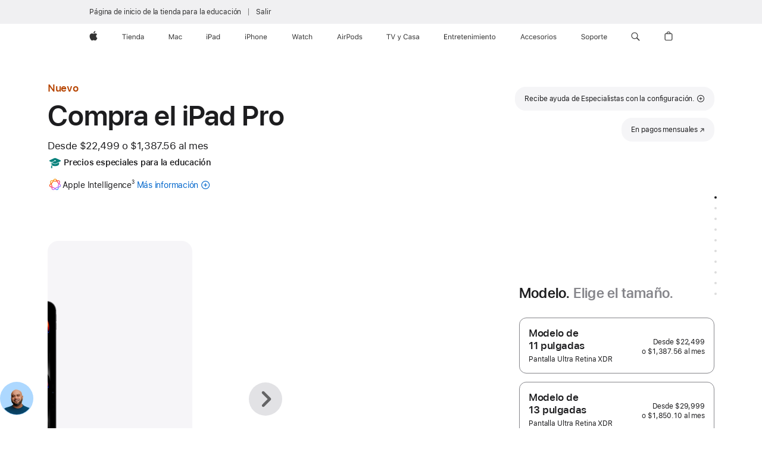

--- FILE ---
content_type: text/html;charset=utf-8
request_url: https://www.apple.com/mx-edu/shop/buy-ipad/ipad-pro?step=select
body_size: 96966
content:
<!DOCTYPE html>
<html  class="amr nojs seg-eduInd-higherEd mx es es-mx " lang="es-MX" >
<head>


            <link rel="preconnect" href="https://store.storeimages.cdn-apple.com/4982/store.apple.com" crossorigin="anonymous">
            <link rel="dns-prefetch" href="https://store.storeimages.cdn-apple.com/4982/store.apple.com" crossorigin="anonymous">

            <link rel="preconnect" href="https://www.apple.com" crossorigin="anonymous">
            <link rel="dns-prefetch" href="https://www.apple.com" crossorigin="anonymous">

            <meta name="viewport" content="width=device-width, height=device-height, initial-scale=1" />
    <title>Compra un iPad Pro con los descuentos para estudiantes - Educación - Apple (MX)</title>
    <meta charset="utf-8" />
    <meta http-equiv="X-UA-Compatible" content="IE=edge,chrome=1" />    
    <meta name="format-detection" content="telephone=no" />        
         <meta property="og:title" content="Compra un iPad Pro con los descuentos para estudiantes" />
        <meta name="twitter:card" content="summary_large_image" />
        <meta property="og:url" content="https://www.apple.com/mx-edu/shop/buy-ipad/ipad-pro" />
        <meta name="twitter:site" content="@apple" />
        <meta name="robots" content="max-image-preview:large" />
        <meta property="og:image" content="https://store.storeimages.cdn-apple.com/1/as-images.apple.com/is/ipad-pro-model-select-gallery-1-202405?wid=1200&amp;hei=630&amp;fmt=jpeg&amp;qlt=95&amp;.v=1713495958512" />
        <meta property="og:site_name" content="Educación - Apple (MX)" />
        <meta property="og:locale" content="es_MX" />
        <meta property="og:type" content="product" />
        <meta property="og:description" content="iPad Pro (M5): gran salto para la IA en el iPad. Canjea tu dispositivo actual para ahorrar y obtén envío/recolección sin costo. Cómpralo en apple.com." />
    <meta name="description" content="iPad Pro (M5): gran salto para la IA en el iPad. Canjea tu dispositivo actual para ahorrar y obtén envío/recolección sin costo. Cómpralo en apple.com." />
        
      
      
      <link rel="canonical" href="https://www.apple.com/mx-edu/shop/buy-ipad/ipad-pro" />
          <script  crossorigin="anonymous"> document.cookie = "as_sfa=MnxteC1lZHV8bXh8fGVzX01YfGVkdUluZC1oaWdoZXJFZHxpbnRlcm5ldHwxfDB8MQ; path=/; domain=apple.com; expires=Sun, 01-Mar-2026 10:21:49 GMT; Secure;"; </script>
			<script type="application/ld+json">{"@context":"https://schema.org","@type":"Product","name":"iPad Pro de 11 pulgadas (M5)","url":"https://www.apple.com/mx-edu/shop/buy-ipad/ipad-pro","mainEntityOfPage":"https://www.apple.com/mx-edu/shop/buy-ipad/ipad-pro","offers":[{"@type":"Offer","priceCurrency":"MXN","price":47499.00,"sku":"MDWU4CL/A","shippingDetails":{"@type":"OfferShippingDetails","shippingRate":{"@type":"MonetaryAmount","value":0,"currency":"MXN"}},"hasMerchantReturnPolicy":{"@type":"MerchantReturnPolicy","applicableCountry":"MX","returnPolicyCategory":"https://schema.org/MerchantReturnFiniteReturnWindow","merchantReturnDays":14,"returnMethod":"https://schema.org/ReturnByMail","returnFees":"https://schema.org/FreeReturn"}},{"@type":"Offer","priceCurrency":"MXN","price":49999.00,"sku":"MDWW4CL/A","shippingDetails":{"@type":"OfferShippingDetails","shippingRate":{"@type":"MonetaryAmount","value":0,"currency":"MXN"}},"hasMerchantReturnPolicy":{"@type":"MerchantReturnPolicy","applicableCountry":"MX","returnPolicyCategory":"https://schema.org/MerchantReturnFiniteReturnWindow","merchantReturnDays":14,"returnMethod":"https://schema.org/ReturnByMail","returnFees":"https://schema.org/FreeReturn"}},{"@type":"Offer","priceCurrency":"MXN","price":27499.00,"sku":"MDWM4CL/A","shippingDetails":{"@type":"OfferShippingDetails","shippingRate":{"@type":"MonetaryAmount","value":0,"currency":"MXN"}},"hasMerchantReturnPolicy":{"@type":"MerchantReturnPolicy","applicableCountry":"MX","returnPolicyCategory":"https://schema.org/MerchantReturnFiniteReturnWindow","merchantReturnDays":14,"returnMethod":"https://schema.org/ReturnByMail","returnFees":"https://schema.org/FreeReturn"}},{"@type":"Offer","priceCurrency":"MXN","price":22499.00,"sku":"MDWL4CL/A","shippingDetails":{"@type":"OfferShippingDetails","shippingRate":{"@type":"MonetaryAmount","value":0,"currency":"MXN"}},"hasMerchantReturnPolicy":{"@type":"MerchantReturnPolicy","applicableCountry":"MX","returnPolicyCategory":"https://schema.org/MerchantReturnFiniteReturnWindow","merchantReturnDays":14,"returnMethod":"https://schema.org/ReturnByMail","returnFees":"https://schema.org/FreeReturn"}},{"@type":"Offer","priceCurrency":"MXN","price":42499.00,"sku":"ME2V4CL/A","shippingDetails":{"@type":"OfferShippingDetails","shippingRate":{"@type":"MonetaryAmount","value":0,"currency":"MXN"}},"hasMerchantReturnPolicy":{"@type":"MerchantReturnPolicy","applicableCountry":"MX","returnPolicyCategory":"https://schema.org/MerchantReturnFiniteReturnWindow","merchantReturnDays":14,"returnMethod":"https://schema.org/ReturnByMail","returnFees":"https://schema.org/FreeReturn"}},{"@type":"Offer","priceCurrency":"MXN","price":39999.00,"sku":"MDWT4CL/A","shippingDetails":{"@type":"OfferShippingDetails","shippingRate":{"@type":"MonetaryAmount","value":0,"currency":"MXN"}},"hasMerchantReturnPolicy":{"@type":"MerchantReturnPolicy","applicableCountry":"MX","returnPolicyCategory":"https://schema.org/MerchantReturnFiniteReturnWindow","merchantReturnDays":14,"returnMethod":"https://schema.org/ReturnByMail","returnFees":"https://schema.org/FreeReturn"}},{"@type":"Offer","priceCurrency":"MXN","price":32499.00,"sku":"ME2Q4CL/A","shippingDetails":{"@type":"OfferShippingDetails","shippingRate":{"@type":"MonetaryAmount","value":0,"currency":"MXN"}},"hasMerchantReturnPolicy":{"@type":"MerchantReturnPolicy","applicableCountry":"MX","returnPolicyCategory":"https://schema.org/MerchantReturnFiniteReturnWindow","merchantReturnDays":14,"returnMethod":"https://schema.org/ReturnByMail","returnFees":"https://schema.org/FreeReturn"}},{"@type":"Offer","priceCurrency":"MXN","price":42499.00,"sku":"ME2U4CL/A","shippingDetails":{"@type":"OfferShippingDetails","shippingRate":{"@type":"MonetaryAmount","value":0,"currency":"MXN"}},"hasMerchantReturnPolicy":{"@type":"MerchantReturnPolicy","applicableCountry":"MX","returnPolicyCategory":"https://schema.org/MerchantReturnFiniteReturnWindow","merchantReturnDays":14,"returnMethod":"https://schema.org/ReturnByMail","returnFees":"https://schema.org/FreeReturn"}},{"@type":"Offer","priceCurrency":"MXN","price":47499.00,"sku":"MDWV4CL/A","shippingDetails":{"@type":"OfferShippingDetails","shippingRate":{"@type":"MonetaryAmount","value":0,"currency":"MXN"}},"hasMerchantReturnPolicy":{"@type":"MerchantReturnPolicy","applicableCountry":"MX","returnPolicyCategory":"https://schema.org/MerchantReturnFiniteReturnWindow","merchantReturnDays":14,"returnMethod":"https://schema.org/ReturnByMail","returnFees":"https://schema.org/FreeReturn"}},{"@type":"Offer","priceCurrency":"MXN","price":54999.00,"sku":"ME6C4CL/A","shippingDetails":{"@type":"OfferShippingDetails","shippingRate":{"@type":"MonetaryAmount","value":0,"currency":"MXN"}},"hasMerchantReturnPolicy":{"@type":"MerchantReturnPolicy","applicableCountry":"MX","returnPolicyCategory":"https://schema.org/MerchantReturnFiniteReturnWindow","merchantReturnDays":14,"returnMethod":"https://schema.org/ReturnByMail","returnFees":"https://schema.org/FreeReturn"}},{"@type":"Offer","priceCurrency":"MXN","price":44999.00,"sku":"ME2W4CL/A","shippingDetails":{"@type":"OfferShippingDetails","shippingRate":{"@type":"MonetaryAmount","value":0,"currency":"MXN"}},"hasMerchantReturnPolicy":{"@type":"MerchantReturnPolicy","applicableCountry":"MX","returnPolicyCategory":"https://schema.org/MerchantReturnFiniteReturnWindow","merchantReturnDays":14,"returnMethod":"https://schema.org/ReturnByMail","returnFees":"https://schema.org/FreeReturn"}},{"@type":"Offer","priceCurrency":"MXN","price":37499.00,"sku":"MDWQ4CL/A","shippingDetails":{"@type":"OfferShippingDetails","shippingRate":{"@type":"MonetaryAmount","value":0,"currency":"MXN"}},"hasMerchantReturnPolicy":{"@type":"MerchantReturnPolicy","applicableCountry":"MX","returnPolicyCategory":"https://schema.org/MerchantReturnFiniteReturnWindow","merchantReturnDays":14,"returnMethod":"https://schema.org/ReturnByMail","returnFees":"https://schema.org/FreeReturn"}},{"@type":"Offer","priceCurrency":"MXN","price":52499.00,"sku":"ME6A4CL/A","shippingDetails":{"@type":"OfferShippingDetails","shippingRate":{"@type":"MonetaryAmount","value":0,"currency":"MXN"}},"hasMerchantReturnPolicy":{"@type":"MerchantReturnPolicy","applicableCountry":"MX","returnPolicyCategory":"https://schema.org/MerchantReturnFiniteReturnWindow","merchantReturnDays":14,"returnMethod":"https://schema.org/ReturnByMail","returnFees":"https://schema.org/FreeReturn"}},{"@type":"Offer","priceCurrency":"MXN","price":49999.00,"sku":"MDWX4CL/A","shippingDetails":{"@type":"OfferShippingDetails","shippingRate":{"@type":"MonetaryAmount","value":0,"currency":"MXN"}},"hasMerchantReturnPolicy":{"@type":"MerchantReturnPolicy","applicableCountry":"MX","returnPolicyCategory":"https://schema.org/MerchantReturnFiniteReturnWindow","merchantReturnDays":14,"returnMethod":"https://schema.org/ReturnByMail","returnFees":"https://schema.org/FreeReturn"}},{"@type":"Offer","priceCurrency":"MXN","price":32499.00,"sku":"ME2T4CL/A","shippingDetails":{"@type":"OfferShippingDetails","shippingRate":{"@type":"MonetaryAmount","value":0,"currency":"MXN"}},"hasMerchantReturnPolicy":{"@type":"MerchantReturnPolicy","applicableCountry":"MX","returnPolicyCategory":"https://schema.org/MerchantReturnFiniteReturnWindow","merchantReturnDays":14,"returnMethod":"https://schema.org/ReturnByMail","returnFees":"https://schema.org/FreeReturn"}},{"@type":"Offer","priceCurrency":"MXN","price":37499.00,"sku":"MDWP4CL/A","shippingDetails":{"@type":"OfferShippingDetails","shippingRate":{"@type":"MonetaryAmount","value":0,"currency":"MXN"}},"hasMerchantReturnPolicy":{"@type":"MerchantReturnPolicy","applicableCountry":"MX","returnPolicyCategory":"https://schema.org/MerchantReturnFiniteReturnWindow","merchantReturnDays":14,"returnMethod":"https://schema.org/ReturnByMail","returnFees":"https://schema.org/FreeReturn"}},{"@type":"Offer","priceCurrency":"MXN","price":54999.00,"sku":"ME6D4CL/A","shippingDetails":{"@type":"OfferShippingDetails","shippingRate":{"@type":"MonetaryAmount","value":0,"currency":"MXN"}},"hasMerchantReturnPolicy":{"@type":"MerchantReturnPolicy","applicableCountry":"MX","returnPolicyCategory":"https://schema.org/MerchantReturnFiniteReturnWindow","merchantReturnDays":14,"returnMethod":"https://schema.org/ReturnByMail","returnFees":"https://schema.org/FreeReturn"}},{"@type":"Offer","priceCurrency":"MXN","price":44999.00,"sku":"ME2X4CL/A","shippingDetails":{"@type":"OfferShippingDetails","shippingRate":{"@type":"MonetaryAmount","value":0,"currency":"MXN"}},"hasMerchantReturnPolicy":{"@type":"MerchantReturnPolicy","applicableCountry":"MX","returnPolicyCategory":"https://schema.org/MerchantReturnFiniteReturnWindow","merchantReturnDays":14,"returnMethod":"https://schema.org/ReturnByMail","returnFees":"https://schema.org/FreeReturn"}},{"@type":"Offer","priceCurrency":"MXN","price":52499.00,"sku":"ME2Y4CL/A","shippingDetails":{"@type":"OfferShippingDetails","shippingRate":{"@type":"MonetaryAmount","value":0,"currency":"MXN"}},"hasMerchantReturnPolicy":{"@type":"MerchantReturnPolicy","applicableCountry":"MX","returnPolicyCategory":"https://schema.org/MerchantReturnFiniteReturnWindow","merchantReturnDays":14,"returnMethod":"https://schema.org/ReturnByMail","returnFees":"https://schema.org/FreeReturn"}},{"@type":"Offer","priceCurrency":"MXN","price":39999.00,"sku":"MDWR4CL/A","shippingDetails":{"@type":"OfferShippingDetails","shippingRate":{"@type":"MonetaryAmount","value":0,"currency":"MXN"}},"hasMerchantReturnPolicy":{"@type":"MerchantReturnPolicy","applicableCountry":"MX","returnPolicyCategory":"https://schema.org/MerchantReturnFiniteReturnWindow","merchantReturnDays":14,"returnMethod":"https://schema.org/ReturnByMail","returnFees":"https://schema.org/FreeReturn"}},{"@type":"Offer","priceCurrency":"MXN","price":27499.00,"sku":"MDWN4CL/A","shippingDetails":{"@type":"OfferShippingDetails","shippingRate":{"@type":"MonetaryAmount","value":0,"currency":"MXN"}},"hasMerchantReturnPolicy":{"@type":"MerchantReturnPolicy","applicableCountry":"MX","returnPolicyCategory":"https://schema.org/MerchantReturnFiniteReturnWindow","merchantReturnDays":14,"returnMethod":"https://schema.org/ReturnByMail","returnFees":"https://schema.org/FreeReturn"}},{"@type":"Offer","priceCurrency":"MXN","price":22499.00,"sku":"MDWK4CL/A","shippingDetails":{"@type":"OfferShippingDetails","shippingRate":{"@type":"MonetaryAmount","value":0,"currency":"MXN"}},"hasMerchantReturnPolicy":{"@type":"MerchantReturnPolicy","applicableCountry":"MX","returnPolicyCategory":"https://schema.org/MerchantReturnFiniteReturnWindow","merchantReturnDays":14,"returnMethod":"https://schema.org/ReturnByMail","returnFees":"https://schema.org/FreeReturn"}},{"@type":"Offer","priceCurrency":"MXN","price":27499.00,"sku":"ME2P4CL/A","shippingDetails":{"@type":"OfferShippingDetails","shippingRate":{"@type":"MonetaryAmount","value":0,"currency":"MXN"}},"hasMerchantReturnPolicy":{"@type":"MerchantReturnPolicy","applicableCountry":"MX","returnPolicyCategory":"https://schema.org/MerchantReturnFiniteReturnWindow","merchantReturnDays":14,"returnMethod":"https://schema.org/ReturnByMail","returnFees":"https://schema.org/FreeReturn"}},{"@type":"Offer","priceCurrency":"MXN","price":27499.00,"sku":"ME2N4CL/A","shippingDetails":{"@type":"OfferShippingDetails","shippingRate":{"@type":"MonetaryAmount","value":0,"currency":"MXN"}},"hasMerchantReturnPolicy":{"@type":"MerchantReturnPolicy","applicableCountry":"MX","returnPolicyCategory":"https://schema.org/MerchantReturnFiniteReturnWindow","merchantReturnDays":14,"returnMethod":"https://schema.org/ReturnByMail","returnFees":"https://schema.org/FreeReturn"}}],"image":"https://store.storeimages.cdn-apple.com/1/as-images.apple.com/is/ipad-pro-model-select-gallery-1-202405?wid=5120&hei=2880&fmt=jpeg&qlt=90&.v=1713495958512","description":"iPad Pro (M5): gran salto para la IA en el iPad. Canjea tu dispositivo actual para ahorrar y obtén envío/recolección sin costo. Cómpralo en apple.com."}</script>
			<script type="application/ld+json">{"@context":"https://schema.org","@type":"Product","name":"iPad Pro de 13 pulgadas (M5)","url":"https://www.apple.com/mx-edu/shop/buy-ipad/ipad-pro","mainEntityOfPage":"https://www.apple.com/mx-edu/shop/buy-ipad/ipad-pro","offers":[{"@type":"Offer","priceCurrency":"MXN","price":34999.00,"sku":"MDYM4CL/A","shippingDetails":{"@type":"OfferShippingDetails","shippingRate":{"@type":"MonetaryAmount","value":0,"currency":"MXN"}},"hasMerchantReturnPolicy":{"@type":"MerchantReturnPolicy","applicableCountry":"MX","returnPolicyCategory":"https://schema.org/MerchantReturnFiniteReturnWindow","merchantReturnDays":14,"returnMethod":"https://schema.org/ReturnByMail","returnFees":"https://schema.org/FreeReturn"}},{"@type":"Offer","priceCurrency":"MXN","price":44999.00,"sku":"MDYP4CL/A","shippingDetails":{"@type":"OfferShippingDetails","shippingRate":{"@type":"MonetaryAmount","value":0,"currency":"MXN"}},"hasMerchantReturnPolicy":{"@type":"MerchantReturnPolicy","applicableCountry":"MX","returnPolicyCategory":"https://schema.org/MerchantReturnFiniteReturnWindow","merchantReturnDays":14,"returnMethod":"https://schema.org/ReturnByMail","returnFees":"https://schema.org/FreeReturn"}},{"@type":"Offer","priceCurrency":"MXN","price":49999.00,"sku":"ME8D4CL/A","shippingDetails":{"@type":"OfferShippingDetails","shippingRate":{"@type":"MonetaryAmount","value":0,"currency":"MXN"}},"hasMerchantReturnPolicy":{"@type":"MerchantReturnPolicy","applicableCountry":"MX","returnPolicyCategory":"https://schema.org/MerchantReturnFiniteReturnWindow","merchantReturnDays":14,"returnMethod":"https://schema.org/ReturnByMail","returnFees":"https://schema.org/FreeReturn"}},{"@type":"Offer","priceCurrency":"MXN","price":39999.00,"sku":"ME8C4CL/A","shippingDetails":{"@type":"OfferShippingDetails","shippingRate":{"@type":"MonetaryAmount","value":0,"currency":"MXN"}},"hasMerchantReturnPolicy":{"@type":"MerchantReturnPolicy","applicableCountry":"MX","returnPolicyCategory":"https://schema.org/MerchantReturnFiniteReturnWindow","merchantReturnDays":14,"returnMethod":"https://schema.org/ReturnByMail","returnFees":"https://schema.org/FreeReturn"}},{"@type":"Offer","priceCurrency":"MXN","price":47499.00,"sku":"MDYR4CL/A","shippingDetails":{"@type":"OfferShippingDetails","shippingRate":{"@type":"MonetaryAmount","value":0,"currency":"MXN"}},"hasMerchantReturnPolicy":{"@type":"MerchantReturnPolicy","applicableCountry":"MX","returnPolicyCategory":"https://schema.org/MerchantReturnFiniteReturnWindow","merchantReturnDays":14,"returnMethod":"https://schema.org/ReturnByMail","returnFees":"https://schema.org/FreeReturn"}},{"@type":"Offer","priceCurrency":"MXN","price":34999.00,"sku":"MDYL4CL/A","shippingDetails":{"@type":"OfferShippingDetails","shippingRate":{"@type":"MonetaryAmount","value":0,"currency":"MXN"}},"hasMerchantReturnPolicy":{"@type":"MerchantReturnPolicy","applicableCountry":"MX","returnPolicyCategory":"https://schema.org/MerchantReturnFiniteReturnWindow","merchantReturnDays":14,"returnMethod":"https://schema.org/ReturnByMail","returnFees":"https://schema.org/FreeReturn"}},{"@type":"Offer","priceCurrency":"MXN","price":59999.00,"sku":"ME8J4CL/A","shippingDetails":{"@type":"OfferShippingDetails","shippingRate":{"@type":"MonetaryAmount","value":0,"currency":"MXN"}},"hasMerchantReturnPolicy":{"@type":"MerchantReturnPolicy","applicableCountry":"MX","returnPolicyCategory":"https://schema.org/MerchantReturnFiniteReturnWindow","merchantReturnDays":14,"returnMethod":"https://schema.org/ReturnByMail","returnFees":"https://schema.org/FreeReturn"}},{"@type":"Offer","priceCurrency":"MXN","price":54999.00,"sku":"MDYU4CL/A","shippingDetails":{"@type":"OfferShippingDetails","shippingRate":{"@type":"MonetaryAmount","value":0,"currency":"MXN"}},"hasMerchantReturnPolicy":{"@type":"MerchantReturnPolicy","applicableCountry":"MX","returnPolicyCategory":"https://schema.org/MerchantReturnFiniteReturnWindow","merchantReturnDays":14,"returnMethod":"https://schema.org/ReturnByMail","returnFees":"https://schema.org/FreeReturn"}},{"@type":"Offer","priceCurrency":"MXN","price":34999.00,"sku":"ME7W4CL/A","shippingDetails":{"@type":"OfferShippingDetails","shippingRate":{"@type":"MonetaryAmount","value":0,"currency":"MXN"}},"hasMerchantReturnPolicy":{"@type":"MerchantReturnPolicy","applicableCountry":"MX","returnPolicyCategory":"https://schema.org/MerchantReturnFiniteReturnWindow","merchantReturnDays":14,"returnMethod":"https://schema.org/ReturnByMail","returnFees":"https://schema.org/FreeReturn"}},{"@type":"Offer","priceCurrency":"MXN","price":52499.00,"sku":"ME8H4CL/A","shippingDetails":{"@type":"OfferShippingDetails","shippingRate":{"@type":"MonetaryAmount","value":0,"currency":"MXN"}},"hasMerchantReturnPolicy":{"@type":"MerchantReturnPolicy","applicableCountry":"MX","returnPolicyCategory":"https://schema.org/MerchantReturnFiniteReturnWindow","merchantReturnDays":14,"returnMethod":"https://schema.org/ReturnByMail","returnFees":"https://schema.org/FreeReturn"}},{"@type":"Offer","priceCurrency":"MXN","price":62499.00,"sku":"ME8M4CL/A","shippingDetails":{"@type":"OfferShippingDetails","shippingRate":{"@type":"MonetaryAmount","value":0,"currency":"MXN"}},"hasMerchantReturnPolicy":{"@type":"MerchantReturnPolicy","applicableCountry":"MX","returnPolicyCategory":"https://schema.org/MerchantReturnFiniteReturnWindow","merchantReturnDays":14,"returnMethod":"https://schema.org/ReturnByMail","returnFees":"https://schema.org/FreeReturn"}},{"@type":"Offer","priceCurrency":"MXN","price":29999.00,"sku":"MDYK4CL/A","shippingDetails":{"@type":"OfferShippingDetails","shippingRate":{"@type":"MonetaryAmount","value":0,"currency":"MXN"}},"hasMerchantReturnPolicy":{"@type":"MerchantReturnPolicy","applicableCountry":"MX","returnPolicyCategory":"https://schema.org/MerchantReturnFiniteReturnWindow","merchantReturnDays":14,"returnMethod":"https://schema.org/ReturnByMail","returnFees":"https://schema.org/FreeReturn"}},{"@type":"Offer","priceCurrency":"MXN","price":29999.00,"sku":"MDYJ4CL/A","shippingDetails":{"@type":"OfferShippingDetails","shippingRate":{"@type":"MonetaryAmount","value":0,"currency":"MXN"}},"hasMerchantReturnPolicy":{"@type":"MerchantReturnPolicy","applicableCountry":"MX","returnPolicyCategory":"https://schema.org/MerchantReturnFiniteReturnWindow","merchantReturnDays":14,"returnMethod":"https://schema.org/ReturnByMail","returnFees":"https://schema.org/FreeReturn"}},{"@type":"Offer","priceCurrency":"MXN","price":57499.00,"sku":"MDYV4CL/A","shippingDetails":{"@type":"OfferShippingDetails","shippingRate":{"@type":"MonetaryAmount","value":0,"currency":"MXN"}},"hasMerchantReturnPolicy":{"@type":"MerchantReturnPolicy","applicableCountry":"MX","returnPolicyCategory":"https://schema.org/MerchantReturnFiniteReturnWindow","merchantReturnDays":14,"returnMethod":"https://schema.org/ReturnByMail","returnFees":"https://schema.org/FreeReturn"}},{"@type":"Offer","priceCurrency":"MXN","price":39999.00,"sku":"ME7Y4CL/A","shippingDetails":{"@type":"OfferShippingDetails","shippingRate":{"@type":"MonetaryAmount","value":0,"currency":"MXN"}},"hasMerchantReturnPolicy":{"@type":"MerchantReturnPolicy","applicableCountry":"MX","returnPolicyCategory":"https://schema.org/MerchantReturnFiniteReturnWindow","merchantReturnDays":14,"returnMethod":"https://schema.org/ReturnByMail","returnFees":"https://schema.org/FreeReturn"}},{"@type":"Offer","priceCurrency":"MXN","price":44999.00,"sku":"MDYN4CL/A","shippingDetails":{"@type":"OfferShippingDetails","shippingRate":{"@type":"MonetaryAmount","value":0,"currency":"MXN"}},"hasMerchantReturnPolicy":{"@type":"MerchantReturnPolicy","applicableCountry":"MX","returnPolicyCategory":"https://schema.org/MerchantReturnFiniteReturnWindow","merchantReturnDays":14,"returnMethod":"https://schema.org/ReturnByMail","returnFees":"https://schema.org/FreeReturn"}},{"@type":"Offer","priceCurrency":"MXN","price":59999.00,"sku":"ME8K4CL/A","shippingDetails":{"@type":"OfferShippingDetails","shippingRate":{"@type":"MonetaryAmount","value":0,"currency":"MXN"}},"hasMerchantReturnPolicy":{"@type":"MerchantReturnPolicy","applicableCountry":"MX","returnPolicyCategory":"https://schema.org/MerchantReturnFiniteReturnWindow","merchantReturnDays":14,"returnMethod":"https://schema.org/ReturnByMail","returnFees":"https://schema.org/FreeReturn"}},{"@type":"Offer","priceCurrency":"MXN","price":47499.00,"sku":"MDYQ4CL/A","shippingDetails":{"@type":"OfferShippingDetails","shippingRate":{"@type":"MonetaryAmount","value":0,"currency":"MXN"}},"hasMerchantReturnPolicy":{"@type":"MerchantReturnPolicy","applicableCountry":"MX","returnPolicyCategory":"https://schema.org/MerchantReturnFiniteReturnWindow","merchantReturnDays":14,"returnMethod":"https://schema.org/ReturnByMail","returnFees":"https://schema.org/FreeReturn"}},{"@type":"Offer","priceCurrency":"MXN","price":34999.00,"sku":"ME7X4CL/A","shippingDetails":{"@type":"OfferShippingDetails","shippingRate":{"@type":"MonetaryAmount","value":0,"currency":"MXN"}},"hasMerchantReturnPolicy":{"@type":"MerchantReturnPolicy","applicableCountry":"MX","returnPolicyCategory":"https://schema.org/MerchantReturnFiniteReturnWindow","merchantReturnDays":14,"returnMethod":"https://schema.org/ReturnByMail","returnFees":"https://schema.org/FreeReturn"}},{"@type":"Offer","priceCurrency":"MXN","price":54999.00,"sku":"MDYT4CL/A","shippingDetails":{"@type":"OfferShippingDetails","shippingRate":{"@type":"MonetaryAmount","value":0,"currency":"MXN"}},"hasMerchantReturnPolicy":{"@type":"MerchantReturnPolicy","applicableCountry":"MX","returnPolicyCategory":"https://schema.org/MerchantReturnFiniteReturnWindow","merchantReturnDays":14,"returnMethod":"https://schema.org/ReturnByMail","returnFees":"https://schema.org/FreeReturn"}},{"@type":"Offer","priceCurrency":"MXN","price":62499.00,"sku":"ME8N4CL/A","shippingDetails":{"@type":"OfferShippingDetails","shippingRate":{"@type":"MonetaryAmount","value":0,"currency":"MXN"}},"hasMerchantReturnPolicy":{"@type":"MerchantReturnPolicy","applicableCountry":"MX","returnPolicyCategory":"https://schema.org/MerchantReturnFiniteReturnWindow","merchantReturnDays":14,"returnMethod":"https://schema.org/ReturnByMail","returnFees":"https://schema.org/FreeReturn"}},{"@type":"Offer","priceCurrency":"MXN","price":49999.00,"sku":"ME8F4CL/A","shippingDetails":{"@type":"OfferShippingDetails","shippingRate":{"@type":"MonetaryAmount","value":0,"currency":"MXN"}},"hasMerchantReturnPolicy":{"@type":"MerchantReturnPolicy","applicableCountry":"MX","returnPolicyCategory":"https://schema.org/MerchantReturnFiniteReturnWindow","merchantReturnDays":14,"returnMethod":"https://schema.org/ReturnByMail","returnFees":"https://schema.org/FreeReturn"}},{"@type":"Offer","priceCurrency":"MXN","price":57499.00,"sku":"MDYW4CL/A","shippingDetails":{"@type":"OfferShippingDetails","shippingRate":{"@type":"MonetaryAmount","value":0,"currency":"MXN"}},"hasMerchantReturnPolicy":{"@type":"MerchantReturnPolicy","applicableCountry":"MX","returnPolicyCategory":"https://schema.org/MerchantReturnFiniteReturnWindow","merchantReturnDays":14,"returnMethod":"https://schema.org/ReturnByMail","returnFees":"https://schema.org/FreeReturn"}},{"@type":"Offer","priceCurrency":"MXN","price":52499.00,"sku":"ME8G4CL/A","shippingDetails":{"@type":"OfferShippingDetails","shippingRate":{"@type":"MonetaryAmount","value":0,"currency":"MXN"}},"hasMerchantReturnPolicy":{"@type":"MerchantReturnPolicy","applicableCountry":"MX","returnPolicyCategory":"https://schema.org/MerchantReturnFiniteReturnWindow","merchantReturnDays":14,"returnMethod":"https://schema.org/ReturnByMail","returnFees":"https://schema.org/FreeReturn"}}],"image":"https://store.storeimages.cdn-apple.com/1/as-images.apple.com/is/ipad-pro-model-select-gallery-1-202405?wid=5120&hei=2880&fmt=jpeg&qlt=90&.v=1713495958512","description":"iPad Pro (M5): gran salto para la IA en el iPad. Canjea tu dispositivo actual para ahorrar y obtén envío/recolección sin costo. Cómpralo en apple.com."}</script>
			<script type="application/ld+json">{"@context":"https://schema.org","@type":"BreadcrumbList","itemListElement":[{"@type":"ListItem","position":"1","item":{"@id":"https://www.apple.com/mx/ipad","url":"https://www.apple.com/mx/ipad","name":"iPad"}},{"@type":"ListItem","position":"2","item":{"@id":"https://www.apple.com/mx/ipad-pro","url":"https://www.apple.com/mx/ipad-pro","name":"iPad Pro"}},{"@type":"ListItem","position":"3","name":"Comprar el iPad Pro"}]}</script>
		<script type="application/ld+json">{"@context":"https://schema.org","@type":"FAQPage","mainEntity":[{"@type":"Question","name":"¿Qué Apple Pencil funciona con este iPad?","acceptedAnswer":{"@type":"Answer","text":"Tanto el Apple Pencil Pro como el Apple Pencil (USB-C) son compatibles con este iPad Pro.\nEl Apple Pencil Pro se enlaza de forma inalámbrica y se adhiere de forma magnética para que puedas cargarlo y guardarlo.\nEl Apple Pencil (USB-C) se enlaza mediante un cable de carga USB-C y se adhiere de forma magnética para guardarlo."}},{"@type":"Question","name":"¿Qué teclados funcionan con este iPad?","acceptedAnswer":{"@type":"Answer","text":"El Magic Keyboard para el iPad Pro y algunos teclados de terceros."}},{"@type":"Question","name":"¿Cuál es la diferencia entre las opciones de vidrio para la pantalla?","acceptedAnswer":{"@type":"Answer","text":"El iPad Pro ofrece dos opciones de vidrio antirreflejo. El vidrio estándar tiene una película antirreflejo líder en la industria que brinda una experiencia más cómoda para la vista. El vidrio nanotexturizado reduce aún más el reflejo mientras mantiene la calidad de la imagen en lugares donde hay mucha luz, como en exteriores. La opción de vidrio nanotexturizado está disponible en los modelos de 1 TB y 2 TB."}},{"@type":"Question","name":"¿Qué tipo de SIM tiene este iPad?","acceptedAnswer":{"@type":"Answer","text":"El iPad Pro incluye tecnología eSIM que permite activar planes de datos celulares con velocidad, comodidad y seguridad. Hay varias maneras de activar una eSIM en el iPad, como transferirla desde otro iPad, unirse a un plan de datos de iPhone, agregar un plan nuevo en Configuración, escanear un código QR o usar la app de un operador.* Con la eSIM, puedes elegir planes de datos celulares de algunos operadores en más de 190 países y regiones de todo el mundo. Más información sobre cómo configurar la eSIM. \n* No todos los operadores admiten la eSIM. Consulta los detalles con tu operador. La tecnología eSIM funciona con el iPad Pro (M4 y M5), iPad Pro de 11 pulgadas (1.ª generación y modelos posteriores), iPad Pro de 12.9 pulgadas (3.ª generación y modelos posteriores), iPad Air (M2 y M3), iPad Air (3.ª generación y modelos posteriores), iPad (A16), iPad (7.ª generación y modelos posteriores), iPad mini (A17 Pro) y iPad mini (5.ª y 6.ª generación)."}},{"@type":"Question","name":"¿Cómo funciona Apple Trade In?","acceptedAnswer":{"@type":"Answer","text":"Con el programa Apple Trade In es fácil canjear un iPad elegible. Sólo responde algunas preguntas sobre el modelo y el estado de tu iPad y te daremos un valor estimado de canje.** Si no cumple con los requisitos, te propondremos una manera de reciclarlo gratis.\nSi tu iPad es elegible y aceptas la cotización, te enviaremos un kit de canje gratis, aparte de tu nuevo iPad (sin costo para ti) para que puedas mandar tu iPad actual en un plazo de 14 días. Una vez que lo recibamos, lo inspeccionaremos y verificaremos su estado. Si coincide con la descripción que diste, no tendrás que hacer nada más. Si no coincide, se te enviará un nuevo valor de canje y tendrás la opción de aceptarlo o rechazarlo. Te preguntaremos si quieres continuar con el canje o no.\nEl proceso de canje puede tardar hasta 2-3 semanas."}},{"@type":"Question","name":"¿Qué incluye el AppleCare+?","acceptedAnswer":{"@type":"Answer","text":"Tu nuevo iPad viene con una cobertura de reparación de hardware de un año y hasta 90 días de soporte técnico. El AppleCare+ extiende la cobertura de tu iPad, Apple Pencil y teclado Apple para el iPad a dos años a partir de la fecha de compra del AppleCare+ e incluye incidentes ilimitados por daño accidental. Cada incidente está sujeto a una tarifa de servicio de $599 por reparación de la pantalla, $1,899 por otros daños accidentales al iPad Pro de 11 pulgadas (M5), iPad Pro de 13 pulgadas (M5), iPad Air de 11 pulgadas (M3) y iPad Air de 13 pulgadas (M3); $799 por daño accidental a todos los otros modelos de iPad y $559 para el Apple Pencil o los teclados Apple para el iPad.        Más información sobre el AppleCare+(se abre en una nueva ventana)"}}]}</script>
		
	<script type="application/json" id="metrics">{"config":{"asMetrics":{"graffitiFeatures":["sectionEngagement","pageLoad"],"asMetricsFeatures":["sharedDataLayer"],"dataMule":"v1","storedEntryPointEnabled":false,"graffitiEnabled":true},"omniture":{"account":["applestoreww"],"trackingServer":"securemetrics.apple.com","internalDomains":["store.apple.com","secure.store.apple.com","secure1.store.apple.com","secure2.store.apple.com","epp.apple.com","secure1.epp.apple.com","storeint.apple.com","secure1.storeint.apple.com","www.apple.com"]},"global":{"cookieDomain":"apple.com"}},"data":{"node":"standard/home/shop_ipad/family/ipad_pro/select","pageName":"AOS: home/shop_ipad/family/ipad_pro/select","properties":{"isHomePage":false,"encryptedStoreId":"wTH9PYAHD9T2Y9K4H","serverName":"688000","characterSetForCountry":"UTF-8","currencyCode":"MXN","computedChannel":"AOS: iPad","storeSegmentVariable":"AOS: MX Education","storeFrontId":"501014","productsString":"ipad_pro","eventType":"event55","computedCustomStoreName":"AOS: Mexico Education Individual HigherEd","langAttribute":"es-mx","evarDataNodesEnabled":true},"currency":"MXN","area":"shop","category":"ipad_pro","products":[{"sku":"MDWU4","partNumber":"MDWU4CL/A","price":{"fullPrice":47499.00},"category":"ipad","name":"11-inch iPad Pro Wi‑Fi 2TB with standard glass - Space Black"},{"sku":"MDWK4","partNumber":"MDWK4CL/A","price":{"fullPrice":22499.00},"category":"ipad","name":"11-inch iPad Pro Wi‑Fi 256GB with standard glass - Space Black"},{"sku":"MDWM4","partNumber":"MDWM4CL/A","price":{"fullPrice":27499.00},"category":"ipad","name":"11-inch iPad Pro Wi‑Fi 512GB with standard glass - Space Black"},{"sku":"MDWP4","partNumber":"MDWP4CL/A","price":{"fullPrice":37499.00},"category":"ipad","name":"11-inch iPad Pro Wi‑Fi 1TB with standard glass - Space Black"},{"sku":"MDWV4","partNumber":"MDWV4CL/A","price":{"fullPrice":47499.00},"category":"ipad","name":"11-inch iPad Pro Wi‑Fi 2TB with standard glass - Silver"},{"sku":"MDWN4","partNumber":"MDWN4CL/A","price":{"fullPrice":27499.00},"category":"ipad","name":"11-inch iPad Pro Wi‑Fi 512GB with standard glass - Silver"},{"sku":"MDWL4","partNumber":"MDWL4CL/A","price":{"fullPrice":22499.00},"category":"ipad","name":"11-inch iPad Pro Wi‑Fi 256GB with standard glass - Silver"},{"sku":"MDWQ4","partNumber":"MDWQ4CL/A","price":{"fullPrice":37499.00},"category":"ipad","name":"11-inch iPad Pro Wi‑Fi 1TB with standard glass - Silver"},{"sku":"MDWX4","partNumber":"MDWX4CL/A","price":{"fullPrice":49999.00},"category":"ipad","name":"11-inch iPad Pro Wi‑Fi 2TB with nano-texture glass - Silver"},{"sku":"MDWT4","partNumber":"MDWT4CL/A","price":{"fullPrice":39999.00},"category":"ipad","name":"11-inch iPad Pro Wi‑Fi 1TB with nano-texture glass - Silver"},{"sku":"MDWW4","partNumber":"MDWW4CL/A","price":{"fullPrice":49999.00},"category":"ipad","name":"11-inch iPad Pro Wi‑Fi 2TB with nano-texture glass - Space Black"},{"sku":"MDWR4","partNumber":"MDWR4CL/A","price":{"fullPrice":39999.00},"category":"ipad","name":"11-inch iPad Pro Wi‑Fi 1TB with nano-texture glass - Space Black"},{"sku":"ME2X4","partNumber":"ME2X4CL/A","price":{"fullPrice":44999.00},"category":"ipad","name":"11-inch iPad Pro Wi‑Fi + Cellular 1TB with nano-texture glass - Silver"},{"sku":"ME6D4","partNumber":"ME6D4CL/A","price":{"fullPrice":54999.00},"category":"ipad","name":"11-inch iPad Pro Wi‑Fi + Cellular 2TB with nano-texture glass - Silver"},{"sku":"ME2W4","partNumber":"ME2W4CL/A","price":{"fullPrice":44999.00},"category":"ipad","name":"11-inch iPad Pro Wi‑Fi + Cellular 1TB with nano-texture glass - Space Black"},{"sku":"ME6C4","partNumber":"ME6C4CL/A","price":{"fullPrice":54999.00},"category":"ipad","name":"11-inch iPad Pro Wi‑Fi + Cellular 2TB with nano-texture glass - Space Black"},{"sku":"ME2N4","partNumber":"ME2N4CL/A","price":{"fullPrice":27499.00},"category":"ipad","name":"11-inch iPad Pro Wi‑Fi + Cellular 256GB with standard glass - Space Black"},{"sku":"ME2Q4","partNumber":"ME2Q4CL/A","price":{"fullPrice":32499.00},"category":"ipad","name":"11-inch iPad Pro Wi‑Fi + Cellular 512GB with standard glass - Space Black"},{"sku":"ME2U4","partNumber":"ME2U4CL/A","price":{"fullPrice":42499.00},"category":"ipad","name":"11-inch iPad Pro Wi‑Fi + Cellular 1TB with standard glass - Space Black"},{"sku":"ME2Y4","partNumber":"ME2Y4CL/A","price":{"fullPrice":52499.00},"category":"ipad","name":"11-inch iPad Pro Wi‑Fi + Cellular 2TB with standard glass - Space Black"},{"sku":"ME2P4","partNumber":"ME2P4CL/A","price":{"fullPrice":27499.00},"category":"ipad","name":"11-inch iPad Pro Wi‑Fi + Cellular 256GB with standard glass - Silver"},{"sku":"ME2T4","partNumber":"ME2T4CL/A","price":{"fullPrice":32499.00},"category":"ipad","name":"11-inch iPad Pro Wi‑Fi + Cellular 512GB with standard glass - Silver"},{"sku":"ME2V4","partNumber":"ME2V4CL/A","price":{"fullPrice":42499.00},"category":"ipad","name":"11-inch iPad Pro Wi‑Fi + Cellular 1TB with standard glass - Silver"},{"sku":"ME6A4","partNumber":"ME6A4CL/A","price":{"fullPrice":52499.00},"category":"ipad","name":"11-inch iPad Pro Wi‑Fi + Cellular 2TB with standard glass - Silver"},{"sku":"MDYR4","partNumber":"MDYR4CL/A","price":{"fullPrice":47499.00},"category":"ipad","name":"13-inch iPad Pro Wi‑Fi 1TB with nano-texture glass - Silver"},{"sku":"MDYW4","partNumber":"MDYW4CL/A","price":{"fullPrice":57499.00},"category":"ipad","name":"13-inch iPad Pro Wi‑Fi 2TB with nano-texture glass - Silver"},{"sku":"MDYQ4","partNumber":"MDYQ4CL/A","price":{"fullPrice":47499.00},"category":"ipad","name":"13-inch iPad Pro Wi‑Fi 1TB with nano-texture glass - Space Black"},{"sku":"MDYV4","partNumber":"MDYV4CL/A","price":{"fullPrice":57499.00},"category":"ipad","name":"13-inch iPad Pro Wi‑Fi 2TB with nano-texture glass - Space Black"},{"sku":"MDYK4","partNumber":"MDYK4CL/A","price":{"fullPrice":29999.00},"category":"ipad","name":"13-inch iPad Pro Wi‑Fi 256GB with standard glass - Silver"},{"sku":"MDYM4","partNumber":"MDYM4CL/A","price":{"fullPrice":34999.00},"category":"ipad","name":"13-inch iPad Pro Wi‑Fi 512GB with standard glass - Silver"},{"sku":"MDYP4","partNumber":"MDYP4CL/A","price":{"fullPrice":44999.00},"category":"ipad","name":"13-inch iPad Pro Wi‑Fi 1TB with standard glass - Silver"},{"sku":"MDYU4","partNumber":"MDYU4CL/A","price":{"fullPrice":54999.00},"category":"ipad","name":"13-inch iPad Pro Wi‑Fi 2TB with standard glass - Silver"},{"sku":"MDYJ4","partNumber":"MDYJ4CL/A","price":{"fullPrice":29999.00},"category":"ipad","name":"13-inch iPad Pro Wi‑Fi 256GB with standard glass - Space Black"},{"sku":"MDYN4","partNumber":"MDYN4CL/A","price":{"fullPrice":44999.00},"category":"ipad","name":"13-inch iPad Pro Wi‑Fi 1TB with standard glass - Space Black"},{"sku":"MDYL4","partNumber":"MDYL4CL/A","price":{"fullPrice":34999.00},"category":"ipad","name":"13-inch iPad Pro Wi‑Fi 512GB with standard glass - Space Black"},{"sku":"MDYT4","partNumber":"MDYT4CL/A","price":{"fullPrice":54999.00},"category":"ipad","name":"13-inch iPad Pro Wi‑Fi 2TB with standard glass - Space Black"},{"sku":"ME8G4","partNumber":"ME8G4CL/A","price":{"fullPrice":52499.00},"category":"ipad","name":"13-inch iPad Pro Wi‑Fi + Cellular 1TB with nano-texture glass - Space Black"},{"sku":"ME8M4","partNumber":"ME8M4CL/A","price":{"fullPrice":62499.00},"category":"ipad","name":"13-inch iPad Pro Wi‑Fi + Cellular 2TB with nano-texture glass - Space Black"},{"sku":"ME8H4","partNumber":"ME8H4CL/A","price":{"fullPrice":52499.00},"category":"ipad","name":"13-inch iPad Pro Wi‑Fi + Cellular 1TB with nano-texture glass - Silver"},{"sku":"ME8N4","partNumber":"ME8N4CL/A","price":{"fullPrice":62499.00},"category":"ipad","name":"13-inch iPad Pro Wi‑Fi + Cellular 2TB with nano-texture glass - Silver"},{"sku":"ME7Y4","partNumber":"ME7Y4CL/A","price":{"fullPrice":39999.00},"category":"ipad","name":"13-inch iPad Pro Wi‑Fi + Cellular 512GB with standard glass - Space Black"},{"sku":"ME7W4","partNumber":"ME7W4CL/A","price":{"fullPrice":34999.00},"category":"ipad","name":"13-inch iPad Pro Wi‑Fi + Cellular 256GB with standard glass - Space Black"},{"sku":"ME8D4","partNumber":"ME8D4CL/A","price":{"fullPrice":49999.00},"category":"ipad","name":"13-inch iPad Pro Wi‑Fi + Cellular 1TB with standard glass - Space Black"},{"sku":"ME8J4","partNumber":"ME8J4CL/A","price":{"fullPrice":59999.00},"category":"ipad","name":"13-inch iPad Pro Wi‑Fi + Cellular 2TB with standard glass - Space Black"},{"sku":"ME7X4","partNumber":"ME7X4CL/A","price":{"fullPrice":34999.00},"category":"ipad","name":"13-inch iPad Pro Wi‑Fi + Cellular 256GB with standard glass - Silver"},{"sku":"ME8C4","partNumber":"ME8C4CL/A","price":{"fullPrice":39999.00},"category":"ipad","name":"13-inch iPad Pro Wi‑Fi + Cellular 512GB with standard glass - Silver"},{"sku":"ME8F4","partNumber":"ME8F4CL/A","price":{"fullPrice":49999.00},"category":"ipad","name":"13-inch iPad Pro Wi‑Fi + Cellular 1TB with standard glass - Silver"},{"sku":"ME8K4","partNumber":"ME8K4CL/A","price":{"fullPrice":59999.00},"category":"ipad","name":"13-inch iPad Pro Wi‑Fi + Cellular 2TB with standard glass - Silver"}],"sectionEngagement":[[".dd-compare","buyflow-compare"],["[data-analytics-section=\"dimensionScreensize\"]","dimensionscreensize"],["[data-analytics-section=\"dimensionFinish\"]","dimensiondisplay"],["[data-analytics-section=\"summary\"]","summary"],["#acc_pencil,#acc_pencil_first","pencil"],["[data-analytics-section=\"buyflow-business\"]","buyflow-business"],["[data-analytics-section=\"engraving\"]","engraving"],["[data-analytics-section=\"applecare\"]","applecare"],["[data-analytics-section=\"tradein\"]","tradein"],["[data-analytics-section=\"dimensionCapacity\"]","dimensioncapacity"],[".dd-services","app-services"],["[data-analytics-section=\"paymentOptions\"]","paymentOptions"],["[data-analytics-section=\"dimensionColor\"]","dimensioncolor"],["[data-analytics-section=\"dimensionConnection\"]","dimensionconnection"],["[data-analytics-section=\"buyflow-faq\"]","buyflow-faq"]],"buyflow":{"step":"select","lineOfBusiness":"ipad","name":"ipad_pro","dimensionOrder":[["dimensionScreensize","dimensionColor","dimensionCapacity","dimensionFinish","dimensionConnection"]],"selectionOrder":[["dimensionScreensize","dimensionColor","dimensionCapacity","dimensionFinish","dimensionConnection","engraving","accessories","tradeIn","payment","appleCare"]]}}}</script>
            <script type="application/json" id="graffiti-tags">[{"u":"","c":"sha256-h4hHMfW1aOWecH+ZudUuT/jQ3hARMakj8v0C0ePrgv0=","p":"100"},{"u":"","c":"sha256-RkQoe7XoUt/7TpFjHkSjlfDf6d0XmU6WeBm7E0lSHXk=","p":"100"},{"u":"","c":"sha256-4ZDkhD+rlR3dYpYnrBDs101Dio+hne709ceeZW8NOdc=","p":"100"}]</script>
    
    
    <link rel="image_src" href="https://store.storeimages.cdn-apple.com/1/as-images.apple.com/is/ipad-pro-13-og-202405?wid=400&amp;hei=400&amp;fmt=jpeg&amp;qlt=90&amp;.v=TktGcXNrdGZVQ3BPNkNEWHNmZzJkNVg3Y3BadTkrN3dFTkJNcm8rdTE0MzJLR3Y0SWRpTGppVElCV2ZDVjAzeTlGcUdzbUhxVVZKUExTMkZZYlFXYTUxZjFHL0tLa2NqV01NK2doTWQxdlE" />




        


<script>
window.apple = window.apple || {};
    apple.buyFlowVersionId = "v10";
    apple.buyFlowFirstStep = true;
    apple.buyFlowExpiry = 28800000;
    apple.buyFlowPath = "/mx-edu/shop/buy-ipad/ipad-pro";
</script>


        

<script>
    window.asBuyFlow = window.asBuyFlow || {};
    window.asBuyFlow.sfa = 'mx-edu';

    window.asBuyFlow.storageConfig = {
        genericPath: '/' + window.asBuyFlow.sfa + (window.apple && window.apple.buyFlowPath
            ? window.apple.buyFlowPath : (window.location.pathname + '/generic'))
    }
</script>

                                <link rel="preload" as="image" href="https://store.storeimages.cdn-apple.com/1/as-images.apple.com/is/ipad-pro-model-select-gallery-1-202405?wid=5120&hei=2880&fmt=webp&qlt=90&.v=cXN0QTVTNDBtbGIzcy91THBPRThnNE5sSFgwakNWNmlhZ2d5NGpHdllWY09WV3R2ZHdZMXRzTjZIcWdMTlg4eUJQYkhSV3V1dC9oa0s5K3lqMGtUaFYrNkhvSzBtcy9ubWtTZUpaU0lsQ2R1Yy9kL1dQa3EzdWh4Nzk1ZnZTYWY&traceId=1">


            	<script crossorigin="anonymous">
		window.asUnsupportedBrowserUrl = "https://www.apple.com/mx-edu/shop/unsupported";
	</script>


<script crossorigin="anonymous">
	//replace nojs class with js on html element
	(function(html){
		html.className = html.className.replace(/\bnojs\b/,'js')
	})(document.documentElement);

	// add metric shim
	window.s = {
		t: () => {},
		tl: () => {},
		clearVars: () => {},
		pageName: 'disabled',
		disabled: true
	};
</script>

    
            <link data-srs rel="stylesheet" href="https://store.storeimages.cdn-apple.com/4982/store.apple.com/static-resources/rs-globalelements-2.20.0-e0ef1/dist/ac-globalnav.css" media="screen, print"  />




        <link data-srs rel="stylesheet" href="https://store.storeimages.cdn-apple.com/4982/store.apple.com/static-resources/rs-external-1.68.1-ed939/dist/mx/external.css" media="screen, print"  />
        <link data-srs rel="stylesheet" href="https://store.storeimages.cdn-apple.com/4982/store.apple.com/static-resources/rs-vendor-1.31.0-51e19/dist/common-css@1.2.0/dist/common.css" media="screen, print"  />
        <link data-srs rel="stylesheet" href="https://store.storeimages.cdn-apple.com/4982/store.apple.com/static-resources/rs-ipad-4.39.2-a706d/dist/step1evolution.css" media="screen, print"  />

        <link data-srs rel="stylesheet" href="https://www.apple.com/wss/fonts?families=SF+Pro,v3:200,300,400,500,600|SF+Pro+Icons,v3|Apple+Monochrome+Emoji,v3|Apple+Monochrome+Emoji+Ind,v2|Graphik,v1"  />

    



<link rel="stylesheet" href="https://store.storeimages.cdn-apple.com/4982/store.apple.com/shop/Catalog/global/css/dd/buy-flow/ipad.css" media="screen, print" />
<link rel="stylesheet" href="https://store.storeimages.cdn-apple.com/4982/store.apple.com/shop/Catalog/global/css/web/fee/buy-flow/ipad/as-ipad-pro.css" media="screen, print" />

	<script crossorigin="anonymous">
		window.irOn=true;
	</script>

    <script crossorigin="anonymous">
        window.ECHO_CONFIG = {
            metadata: {
                environment: "",
                format: "common",
                fmt: "common",
                region: "amr",
                country: "MX",
                sf: "mx-edu",
                segment: "Higher Ed",
                locale: "es-mx",
                referer: document.referrer,
                node: "standard/home/shop_ipad/family/ipad_pro/select",
                pageResource: "ipad-4",
                feature: "step1evolution",
                targetEnabled: "false"
            },
            config: {
                "pageViewId": Math.random().toString(36).substring(2, 12) + '-' + Date.now().toString(36),
                "app": "com.apple.www.Store",
                "delaySendingPageViewDataMS": 500,
                "nonEssentialEventSampleRatePct": 0.1,
                "altTextEventSampleRatePct": 1.0,
                "customEventSampleRatePct": 25.0,
                "interactionEventSampleRatePct": 100.0,
                "performanceMeasureEventSampleRatePct": 5.0,
                "performanceNowEventSampleRatePct": 65.0,
                "resourceEventSampleRatePct": 5.0,
                "rumEventSampleRatePct": 25.0,
                "performanceMeasurePollingIntervalMS": 1000,
                "performanceMeasuresToReport": "".split(','),
                "resourceDisallowedResourceList": "securemetrics.apple.com".split(','),
                "resourcePollingIntervalMS": 2001,
                "sendErrors": true,
                "sendPageViewData": true,
                "sendResourceData":  true,
                "url": "https://xp.apple.com/report/2/xp_aos_clientperf,/shop/mdp/api/echo",
                "echoSubDomainName": "https://www.apple.com",
                "passiveEventIngestionUrl": "https://xp.apple.com/report/2/xp_aos_clientperf",
                "criticalEventIngestionUrl": "/shop/mdp/api/echo",
                "sendLoggingData": true,
                "eventListeners": null || {},
                "preLoadErrors": []
            }
        };

        window.ECHO_CONFIG.config.preLoadErrorListener = window.addEventListener('error', (event) => {
            window.ECHO_CONFIG.config.preLoadErrors.push(event);
        });

        window.AS_LOG_LEVEL = "ERROR";
    </script>


    
        <script data-srs

            src="https://store.storeimages.cdn-apple.com/4982/store.apple.com/static-resources/rs-external-1.68.1-ed939/dist/unsupportedBrowser.min.js"


         nomodule crossorigin="anonymous" integrity="sha384-xA4aSWL+MVd9UwGaciKIe6Ws2in1+cSOXfCZ/KgWWJeJ1eBDhPaftM2S97id4HfU"></script>
        <script data-srs

            src="https://store.storeimages.cdn-apple.com/4982/store.apple.com/static-resources/rs-echo-3.30.0-4f384/dist/echo.min.js"


         async crossorigin="anonymous" type="module" integrity="sha384-57kiFvsJ04kQkvJLsrJE9W6XZak+iSEPGJQnsO/qAdQJUo1Va2/XR8OWd9gD/K+B"></script>
        <script data-srs

            src="https://store.storeimages.cdn-apple.com/4982/store.apple.com/static-resources/rs-external-1.68.1-ed939/dist/external.js"


         crossorigin="anonymous" integrity="sha384-7UgHstVfwyQwDgXfwurVWh+HWOaKwNIYeZ5LVRPd7ydcPqb6tijs/y8E86ncDJSW"></script>
        <script data-srs

            src="https://store.storeimages.cdn-apple.com/4982/store.apple.com/static-resources/rs-external-1.68.1-ed939/dist/log.js"


         crossorigin="anonymous" integrity="sha384-LLtjA+VZTCx6UvMkbBiY8rm4va9KSPyu1dR1l67jFCnp/Kyuuf2KbM00MtPKB5zQ"></script>
        <script data-srs

            src="https://store.storeimages.cdn-apple.com/4982/store.apple.com/static-resources/rs-vendor-1.31.0-51e19/dist/adobe-appmeasurement@2.23.0/third-party/js/AppMeasurement.js"


         crossorigin="anonymous" integrity="sha384-F1AYDcGm0yYcO+ZUQ5n1Anuylmy4hDT+UjPesrQBpHh8174rgghpI9rMLgq1vgfs"></script>
        <script data-srs

            src="https://store.storeimages.cdn-apple.com/4982/store.apple.com/static-resources/rs-analytics-1.7.3-5b6dd/dist/analytics.js"


         crossorigin="anonymous" integrity="sha384-5AQ8BMKfJpk7nVx67WYjdUzasBP+D2B7GsYw8DhniTkok4bUCNu+8mol+sQJOgLk"></script>
        <script data-srs

            src="https://store.storeimages.cdn-apple.com/4982/store.apple.com/static-resources/rs-vendor-1.31.0-51e19/dist/lodash@4.17.21/lodash.min.js"


         crossorigin="anonymous" integrity="sha384-H6KKS1H1WwuERMSm+54dYLzjg0fKqRK5ZRyASdbrI/lwrCc6bXEmtGYr5SwvP1pZ"></script>
        <script data-srs

            src="https://store.storeimages.cdn-apple.com/4982/store.apple.com/static-resources/rs-vendor-1.31.0-51e19/dist/react@18.2.0/umd/react.production.min.js"


         crossorigin="anonymous" integrity="sha384-tMH8h3BGESGckSAVGZ82T9n90ztNXxvdwvdM6UoR56cYcf+0iGXBliJ29D+wZ/x8"></script>
        <script data-srs

            src="https://store.storeimages.cdn-apple.com/4982/store.apple.com/static-resources/rs-vendor-1.31.0-51e19/dist/react-dom@18.2.0/umd/react-dom.production.min.js"


         crossorigin="anonymous" integrity="sha384-bm7MnzvK++ykSwVJ2tynSE5TRdN+xL418osEVF2DE/L/gfWHj91J2Sphe582B1Bh"></script>
        <script data-srs

            src="https://store.storeimages.cdn-apple.com/4982/store.apple.com/static-resources/rs-ipad-4.39.2-a706d/dist/step1evolution.js"


         crossorigin="anonymous" integrity="sha384-gVlJMcGPV0OpQLBMzU7jGCHV9ZvL8HsgKNr1VwXv/RE6WwQlVtqtAFcW7K2Zftdz"></script>

        <script data-srs src="https://store.storeimages.cdn-apple.com/4982/store.apple.com/static-resources/rs-globalelements-2.20.0-e0ef1/dist/ac-globalnav.umd.js" defer crossorigin="anonymous" integrity="sha384-2VfvJpAfs3Z/4i+I+F4Ygb84rD642EhD4Xovy+V0ynqTvl2DUapTR3OqN+/Q2Gao"></script>
    <script data-srs src="https://store.storeimages.cdn-apple.com/4982/store.apple.com/static-resources/rs-globalelements-2.20.0-e0ef1/dist/globalelements.js" crossorigin="anonymous" integrity="sha384-Vd4M0TI5DAjH73dnM/hI4oN/2/mxN9SrrUwWVLjAtD3r4q5hE2DcNVMnjkwpAinh"></script>








    


        <script id="shldVerify" type="module" crossorigin="anonymous" src="/shop/shld/v1/verify.js" integrity="sha384-ks5BFNp9vK3a6D/0EnZWJmYLnvFIKqx9dh3gsx67abkqD22O3pf42MkW90VxN8TP"></script>
        <script crossorigin="anonymous">
            window.shldConfig= {
                isEnabled: true
            };
        </script>

    <script crossorigin="anonymous">
        (function () {
            const logger = typeof window.Log === "function" ? window.Log("pixel") : window.console;

            try {
                function sanitizeAndNormalizePathname(pathname) {
                    let newPathname = pathname;
                    let decodedPathname;

                    try {
                        decodedPathname = decodeURIComponent(pathname);
                    } catch (error) {
                        decodedPathname = pathname;
                    }

                    // first handle /storepickup and /<sf>/storepickup
                    if (decodedPathname.includes('/storepickup')) {
                        newPathname = '/storepickup';
                    }

                    // then handle /store and /<sf>/store
                    else if (decodedPathname.includes('/store')) {
                        const base = '/store';
                        const path = decodedPathname.split('/store')[1];
                        newPathname = `${base}${path}`;
                    }

                    // handle /search and /<sf>/search
                    else if (decodedPathname.includes('/search')) {
                        newPathname = '/search';
                    }

                    // handle /giftcard and /<sf>/giftcard
                    else if (decodedPathname.includes('/giftcard')) {
                        newPathname = '/giftcard';
                    }

                    // handle /shop/bag/saved_bag and /<sf>/shop/bag/saved_bag
                    else if (decodedPathname.includes('/shop/bag/saved_bag')) {
                        const base = '/shop/bag/saved_bag';
                        newPathname = `${base}`;
                    }

                    // handle /shop/order and /<sf>/shop/order
                    else if (decodedPathname.includes('/shop/bag')) {
                        const base = '/shop/bag';
                        newPathname = `${base}`;
                    }

                    // handle /shop/order and /<sf>/shop/order
                    else if (decodedPathname.includes('/shop/pdpAddToBag')) {
                        const base = '/shop/pdpAddToBag';
                        newPathname = `${base}`;
                    }

                    // handle /shop/order and /<sf>/shop/order
                    else if (decodedPathname.includes('/shop/order')) {
                        const base = '/shop/order';
                        const path = decodedPathname
                            .split(base)[1]
                            .replace(/\d/g, '0')
                            .replace(/[\w.-]+@[\w.-]+\.\w+/g, 'user@example.com');
                        newPathname = `${base}${path}`;
                    }

                    // handle /shop/recap and /<sf>/shop/recap
                    else if (decodedPathname.includes('/shop/recap')) {
                        const base = '/shop/recap';
                        newPathname = `${base}`;
                    }

                    // handle /shop/start and /<sf>/shop/start
                    else if (decodedPathname.includes('/shop/start')) {
                        const base = '/shop/start';
                        newPathname = `${base}`;
                    }

                    // handle /shop/confirm and /<sf>/shop/confirm
                    else if (decodedPathname.includes('/shop/confirm')) {
                        const base = '/shop/confirm';
                        newPathname = `${base}`;
                    }

                    // handle /shop/posThankYou and /<sf>/shop/posThankYou
                    else if (decodedPathname.includes('/shop/posThankYou')) {
                        const base = '/shop/posThankYou';
                        newPathname = `${base}`;
                    }

                    // handle /shop/yoursaves and /<sf>/shop/yoursaves
                    else if (decodedPathname.includes('/shop/yoursaves')) {
                        const base = '/shop/yoursaves';
                        newPathname = `${base}`;
                    }

                    // handle /shop and /<sf>/shop
                    else if (decodedPathname.includes('/shop')) {
                        const base = '/shop';
                        const path = decodedPathname.split('/shop')[1];
                        newPathname = `${base}${path}`;
                    }

                    // handle %
                    if (newPathname.includes('%')) {
                        newPathname = newPathname.split('%')[0];
                    }

                    return newPathname;
                }

                function getSanitizedLocation(location) {
                    if (!location) {
                        return {};
                    }
                    const newLocation = new URL(location);
                    if (newLocation.protocol.startsWith('http')) {
                        return newLocation;
                    }
                    newLocation.pathname = 'pathname';
                    return newLocation;
                }

                function getAosSanitizedLocation(location) {
                    const sanitizedLocation = getSanitizedLocation(location);

                    const normalizedPath = sanitizeAndNormalizePathname(sanitizedLocation.pathname);

                    sanitizedLocation.hash = '';
                    sanitizedLocation.href = `${sanitizedLocation.protocol}//${sanitizedLocation.host}${normalizedPath}`;
                    sanitizedLocation.password = '';
                    sanitizedLocation.pathname = normalizedPath;
                    sanitizedLocation.search = '';

                    return sanitizedLocation;
                }

                const sanitizedLocation = getAosSanitizedLocation(window.location);

                function getPageShopPath(pathname) {
                    let newPathname = pathname;

                    // handle /shop/product and /<sf>/shop/product
                    if (newPathname.includes('/shop/product')) {
                        const base = '/shop/product';
                        newPathname = `${base}`;
                    }

                    const pathElements = newPathname.split('/');

                    if (pathElements.length <= 5) {
                        return newPathname;
                    }

                    return pathElements.slice(0, 4).join('/');
                }

                const pageViewId = window.ECHO_CONFIG && window.ECHO_CONFIG.config && window.ECHO_CONFIG.config.pageViewId;
                const referrer = document.referrer.includes('apple.com') ? getAosSanitizedLocation(document.referrer).href : document.referrer;
                const host = sanitizedLocation.host;
                const pageHostname = sanitizedLocation.hostname;
                const pagePathname = sanitizedLocation.pathname;
                const pageUrl = sanitizedLocation.href;
                const pageShopPath = getPageShopPath(sanitizedLocation.pathname);
                const recordTime=Date.now();
                const src = `https://www.apple.com/shop/mdp/echo/echo.png?pageViewId=${pageViewId}&recordTime=${recordTime}&referrer=${referrer}&referer=${referrer}&host=${host}&pageHostname=${pageHostname}&pageUrl=${pageUrl}&pagePathname=${pagePathname}&pageShopPath=${pageShopPath}&eventType=pageview&environment=&format=common&region=amr&country=MX&sf=mx-edu&segment=Higher Ed&locale=es-mx&node=standard/home/shop_ipad/family/ipad_pro/select&pageResource=ipad-4&feature=step1evolution`;
                const pixelScript = document.createElement("img");

                pixelScript.setAttribute("src", src);
            } catch (e) {
                logger.error(e);
            }
        })();
    </script>

    <noscript>
        <img src="https://www.apple.com/shop/mdp/echo/echo.png?pageViewId=no-js&recordTime=no-js&referrer=no-js&referer=no-js&host=no-js&pageHostname=no-js&pageUrl=no-js&pagePathname=no-js&pageShopPath=no-js&eventType=pageview&environment=&format=common&region=amr&country=MX&sf=Higher Ed&segment=Consumer&locale=es-mx&node=standard/home/shop_ipad/family/ipad_pro/select&pageResource=ipad-4&feature=step1evolution" width="1" height="1" />
    </noscript>



        <script crossorigin="anonymous">
            window.dynamicFootnotesConfig = {
                dynamicSymbols: ["<sup>a</sup>","<sup>b</sup>","<sup>±</sup>","<sup>±±</sup>","<sup>I</sup>","<sup>II</sup>","<sup>¶</sup>","<sup>¶¶</sup>","<sup>†</sup>","<sup>††</sup>"],
                selector: "div.footnotes",
                footnoteElementType: "p",
                footnoteElementDataAttr: "data-dynamic-footnote",
                placeholderRegex: /{footnote\.(.*?)}/g,
                placeholderIdFindFn: function (str) {
                    return str.split(".")[1].split("}")[0]
                },
                symbolCache: {},
                nextSymbolIndex: 0
            };
        </script>

        <script crossorigin="anonymous">
            window.dynamicHashConfig = {
                // should match something like '__hash__'
                placeholderRegex: /__hash__/g,
            };

            window.dcpConfig = {
                mzoneUrl: "/mx-edu/shop/personalization",
                mzoneParamPrefix: "mz",
                moduleBaseUrl: "/mx-edu/shop/content-module",
                timeoutMS: 2000,
                enabled: true,
                mzoneIdList: [],
                mzoneMap: {},
                dataAttr: 'data-mzone',
                dynamicDataAttr: 'data-mzone-dynamic-content',
                acStatusConfigGetter: function () {
                    var acConfig = window.acSetup;

                    if (!acConfig) {
                        return false;
                    }

                    return {
                        merchantIdentifier: acConfig.merchantIdentifier || '',
                        signature: acConfig.signature || '',
                        signedFields: acConfig.signedFields || null
                    };
                },
                analytics: {
                    attributesToAddToModules: [
                        { key: "role", value: "listitem", type: "string" },
                        { key: "data-rule-id", value: "ruleId", type: "moduleProperty" },
                        { key: "data-module-id", value: "moduleId", type: "moduleProperty" }
                    ],
                    selectorsToIgnore: [".dcp-module-hook", "style", "script", "noscript"],
                }
            };
        </script>



                        <script src="https://graffiti-tags.apple.com/public/aos/prod/ucp6/h4hHMfW1aOWecH_ZudUuT-jQ3hARMakj8v0C0ePrgv0.js" integrity="sha256-h4hHMfW1aOWecH+ZudUuT/jQ3hARMakj8v0C0ePrgv0=" crossorigin="anonymous"></script>
            <script src="https://graffiti-tags.apple.com/public/aos/prod/ucp6/RkQoe7XoUt-7TpFjHkSjlfDf6d0XmU6WeBm7E0lSHXk.js" integrity="sha256-RkQoe7XoUt/7TpFjHkSjlfDf6d0XmU6WeBm7E0lSHXk=" crossorigin="anonymous"></script>
            <script src="https://graffiti-tags.apple.com/public/aos/prod/ucp6/4ZDkhD_rlR3dYpYnrBDs101Dio_hne709ceeZW8NOdc.js" integrity="sha256-4ZDkhD+rlR3dYpYnrBDs101Dio+hne709ceeZW8NOdc=" crossorigin="anonymous"></script>


            <script crossorigin="anonymous">
    window.chatConfig = {"chat":{"page":[{"name":"WEB_CHAT_COUNTRY","value":"mx"},{"name":"WEB_CHAT_LANGUAGE","value":"es"},{"name":"WEB_CHAT_ORDERNUMBER","value":null},{"name":"WEB_CHAT_GEO","value":"amr"},{"name":"WEB_CHAT_SEGMENT","value":"education"},{"name":"WEB_CHAT_SECTION","value":"product selection"},{"name":"WEB_CHAT_SUBSECTION","value":"select"},{"name":"WEB_CHAT_REFER","value":null},{"name":"WEB_CHAT_APP","value":"AOS"},{"name":"WEB_CHAT_PAGE","value":"AOS: home/shop_ipad/family/ipad_pro/select"},{"name":"url","value":"https://contactretail.apple.com"}]}};
</script>



    

<script crossorigin="anonymous">
	if(!/dssid2/.test(document.cookie) || !/as_dc/.test(document.cookie)) {
		document.addEventListener('DOMContentLoaded', () => {
			const ie = document.createElement("IMG");
			ie.src = '/mx-edu/shop/dc';
			ie.width = 1;
			ie.height = 1;
			ie.style.display = "none";
			ie.alt = "";
			document.body.appendChild(ie);
		});
	}
</script>


    


</head>

    <body  class="rs-ipad rs-ipad-pro as-theme-light-heroimage">
            <div class="metrics">
            <noscript>
        <img src="https://securemetrics.apple.com/b/ss/applestoreww/1/H.8--NS/0?pageName=No-Script:AOS%3A+home%2Fshop_ipad%2Ffamily%2Fipad_pro%2Fselect" height="1" width="1" alt=""/>
    </noscript>


        
        	<script></script>


        
        
    <script crossorigin="anonymous">
            if (window.asMetrics && window.asMetrics.initialize) {
                window.asMetrics.initialize();
            }
    </script>


    </div>




<script crossorigin="anonymous">
	if(!/dssid2/.test(document.cookie) || !/as_dc/.test(document.cookie)) {
		document.addEventListener('DOMContentLoaded', () => {
			const ie = document.createElement("IMG");
			ie.src = '/mx-edu/shop/dc';
			ie.width = 1;
			ie.height = 1;
			ie.style.display = "none";
			ie.alt = "";
			document.body.appendChild(ie);
		});
	}
</script>




        <div id="page">
<img src="/mx-edu/shop/beacon/atb" class="ir visuallyhidden" alt="" width="1" height="1"  />
            


    <script id="aos-gn-links" type="application/json">
    {  "educationrouting" : "https://www.apple.com/mx-edu/shop/browse/home/education_routing",  "special_deals" : "https://www.apple.com/mx-edu/shop/refurbished",  "buy_iphone/iphone_se" : "https://www.apple.com/mx/iphone",  "buy_mac" : "https://www.apple.com/mx-edu/shop/buy-mac",  "edu_store" : "https://www.apple.com/mx-edu/store",  "order/list" : "https://secure.store.apple.com/mx-edu/shop/order/list",  "buy_airtag/airtag" : "https://www.apple.com/mx-edu/shop/browse/home/shop_airtag/family/airtag",  "buy_watch" : "https://www.apple.com/mx-edu/shop/buy-watch",  "ipad/keyboards" : "https://www.apple.com/mx-edu/shop/ipad/accessories/keyboards",  "ipad/accessories" : "https://www.apple.com/mx-edu/shop/ipad/accessories",  "accessories/all_accessories/made_by_apple" : "https://www.apple.com/mx-edu/shop/accessories/all/made-by-apple",  "watch/bands" : "https://www.apple.com/mx-edu/shop/watch/bands",  "buy_homepod/homepod_mini" : "https://www.apple.com/mx-edu/shop/homepod/family/homepod-mini",  "eppstore/veteransandmilitary" : "https://www.apple.com/mx/",  "studio/apple_watch" : "https://www.apple.com/mx-edu/shop/studio/apple-watch",  "payment_plan" : "https://www.apple.com/mx-edu/shop/browse/finance/installment",  "buy_homepod/homepod" : "https://www.apple.com/mx-edu/shop/homepod/family/homepod",  "buy_tv/apple_tv_4k" : "https://www.apple.com/mx-edu/shop/tv/family/apple-tv-4k",  "trade_in" : "https://www.apple.com/mx-edu/shop/trade-in",  "mac/accessories" : "https://www.apple.com/mx-edu/shop/mac/accessories",  "accessories/all_accessories/beats_featured" : "https://www.apple.com/mx-edu/shop/accessories/all/beats-featured",  "buy_iphone/carrier_offers" : "https://www.apple.com/mx-edu/shop/buy-iphone/carrier-offers",  "store" : "https://www.apple.com/mx-edu/store",  "watch/accessories" : "https://www.apple.com/mx-edu/shop/watch/accessories",  "buy_ipad" : "https://www.apple.com/mx-edu/shop/buy-ipad",  "buy_iphone" : "https://www.apple.com/mx-edu/shop/buy-iphone",  "smart_home/accessories" : "https://www.apple.com/mx-edu/shop/smart-home/accessories",  "buy_iphone/iphone_12" : "https://www.apple.com/mx/iphone",  "buy_iphone/iphone_13" : "https://www.apple.com/mx/iphone",  "product/MW5G3" : "/mx-edu/shop/product/mw5g3e/a/siri-remote",  "iphone/accessories" : "https://www.apple.com/mx-edu/shop/iphone/accessories",  "buy_accessories" : "https://www.apple.com/mx-edu/shop/accessories/all"}
    </script>


            <meta name="aos-gn-template" content="2.18.1-SNAPSHOT - Tue Jul 22 2025 12:19:03 GMT-0700 (Pacific Daylight Time)" />
            <meta name="globalnav-store-key" content="SJHJUH4YFCTTPD4F4" />
            <meta name="globalnav-search-field[action]" content="/mx-edu/search" />
            <meta name="globalnav-submenus-enabled" content="true" data-ff-enabled data-cms />
            <meta name="globalmessage-segment-redirect" content="true" data-cms />
            <meta name="globalnav-search-suggestions-enabled" content="true" data-cms />
            <meta name="globalnav-bag-flyout-enabled" content="true" data-cms />





































<div id="globalheader">
  <aside id="globalmessage-segment" lang="es-MX" dir="ltr" class="globalmessage-segment">
    <ul class="globalmessage-segment-content" data-strings="{&quot;view&quot;:&quot;{%STOREFRONT%} Página de inicio de la tienda&quot;,&quot;segments&quot;:{&quot;smb&quot;:&quot;Página de inicio de la tienda para&nbsp;empresas&quot;,&quot;eduInd&quot;:&quot;Página de inicio de la tienda para la&nbsp;educación&quot;,&quot;other&quot;:&quot;Página de inicio de la tienda&quot;},&quot;exit&quot;:&quot;Salir&quot;}"></ul>
  </aside>
  <nav id="globalnav" lang="es-MX" dir="ltr" aria-label="Global" data-analytics-element-engagement-start="globalnav:onFlyoutOpen" data-analytics-element-engagement-end="globalnav:onFlyoutClose" data-store-api="https://www.apple.com/mx-edu/shop/bag/status" data-analytics-activitymap-region-id="global nav" data-analytics-region="global nav" class="globalnav no-js">
    <div class="globalnav-content">
      <div class="globalnav-item globalnav-menuback">
        <button class="globalnav-menuback-button" aria-label="Menú principal">
          <span class="globalnav-chevron-icon"><svg height="48" viewbox="0 0 9 48" width="9" xmlns="http://www.w3.org/2000/svg">
              <path d="m1.5618 24.0621 6.5581-6.4238c.2368-.2319.2407-.6118.0088-.8486-.2324-.2373-.6123-.2407-.8486-.0088l-7 6.8569c-.1157.1138-.1807.2695-.1802.4316.001.1621.0674.3174.1846.4297l7 6.7241c.1162.1118.2661.1675.4155.1675.1577 0 .3149-.062.4326-.1846.2295-.2388.2222-.6187-.0171-.8481z"></path></svg></span>
        </button>
      </div>
      <ul id="globalnav-list" class="globalnav-list">
        <li data-analytics-element-engagement="globalnav hover - apple" class="globalnav-item globalnav-item-apple">
          <a href="https://www.apple.com/mx/" data-globalnav-item-name="apple" data-analytics-title="apple home" aria-label="Apple" class="globalnav-link globalnav-link-apple" data-autom="gn_apple"><span class="globalnav-image-regular globalnav-link-image"><svg height="44" viewbox="0 0 14 44" width="14" xmlns="http://www.w3.org/2000/svg">
                <path d="m13.0729 17.6825a3.61 3.61 0 0 0 -1.7248 3.0365 3.5132 3.5132 0 0 0 2.1379 3.2223 8.394 8.394 0 0 1 -1.0948 2.2618c-.6816.9812-1.3943 1.9623-2.4787 1.9623s-1.3633-.63-2.613-.63c-1.2187 0-1.6525.6507-2.644.6507s-1.6834-.9089-2.4787-2.0243a9.7842 9.7842 0 0 1 -1.6628-5.2776c0-3.0984 2.014-4.7405 3.9969-4.7405 1.0535 0 1.9314.6919 2.5924.6919.63 0 1.6112-.7333 2.8092-.7333a3.7579 3.7579 0 0 1 3.1604 1.5802zm-3.7284-2.8918a3.5615 3.5615 0 0 0 .8469-2.22 1.5353 1.5353 0 0 0 -.031-.32 3.5686 3.5686 0 0 0 -2.3445 1.2084 3.4629 3.4629 0 0 0 -.8779 2.1585 1.419 1.419 0 0 0 .031.2892 1.19 1.19 0 0 0 .2169.0207 3.0935 3.0935 0 0 0 2.1586-1.1368z"></path></svg></span><span class="globalnav-image-compact globalnav-link-image"><svg height="48" viewbox="0 0 17 48" width="17" xmlns="http://www.w3.org/2000/svg">
                <path d="m15.5752 19.0792a4.2055 4.2055 0 0 0 -2.01 3.5376 4.0931 4.0931 0 0 0 2.4908 3.7542 9.7779 9.7779 0 0 1 -1.2755 2.6351c-.7941 1.1431-1.6244 2.2862-2.8878 2.2862s-1.5883-.734-3.0443-.734c-1.42 0-1.9252.7581-3.08.7581s-1.9611-1.0589-2.8876-2.3584a11.3987 11.3987 0 0 1 -1.9373-6.1487c0-3.61 2.3464-5.523 4.6566-5.523 1.2274 0 2.25.8062 3.02.8062.734 0 1.8771-.8543 3.2729-.8543a4.3778 4.3778 0 0 1 3.6822 1.841zm-6.8586-2.0456a1.3865 1.3865 0 0 1 -.2527-.024 1.6557 1.6557 0 0 1 -.0361-.337 4.0341 4.0341 0 0 1 1.0228-2.5148 4.1571 4.1571 0 0 1 2.7314-1.4078 1.7815 1.7815 0 0 1 .0361.373 4.1487 4.1487 0 0 1 -.9867 2.587 3.6039 3.6039 0 0 1 -2.5148 1.3236z"></path></svg></span><span class="globalnav-link-text">Apple</span></a>
        </li>
        <li class="globalnav-item globalnav-menu" data-topnav-flyout-item="menu" data-topnav-flyout-label="Menu" role="none">
          <div class="globalnav-flyout" data-topnav-flyout="menu">
            <div class="globalnav-menu-list">
              <div data-analytics-element-engagement="globalnav hover - store" class="globalnav-item globalnav-item-store globalnav-item-menu">
                <ul class="globalnav-submenu-trigger-group" role="none">
                  <li class="globalnav-submenu-trigger-item">
                    <a href="/mx-edu/store" data-globalnav-item-name="store" data-topnav-flyout-trigger-compact="" data-analytics-title="store" data-analytics-element-engagement="hover - store" aria-label="Tienda" class="globalnav-link globalnav-submenu-trigger-link globalnav-link-store" data-autom="gn_store"><span class="globalnav-link-text-container"><span class="globalnav-image-regular globalnav-link-image"><svg height="44" viewbox="0 0 37 44" width="37" xmlns="http://www.w3.org/2000/svg">
                            <path d="m2.9771 25.9998v-7.5058h-2.7247v-.9492h6.5039v.9492h-2.7246v7.5059h-1.0546zm4.8667-8.2382c0-.3867.3164-.7031.7031-.7031s.7031.3163.7031.7031-.3164.7031-.7031.7031-.7031-.3164-.7031-.7031zm.1992 1.9218h1.0078v6.3164h-1.0078zm8.0009 4.6817c-.293 1.0781-1.2773 1.7461-2.6602 1.7461-1.752 0-2.8477-1.2656-2.8477-3.2637 0-1.9863 1.1133-3.2754 2.8477-3.2754 1.7051 0 2.7422 1.2129 2.7422 3.1758v.3867h-4.541v.0469c.0527 1.248.75 2.0391 1.8223 2.0391.8145 0 1.3652-.2988 1.6289-.8555zm-4.4589-2.0449h3.4805c-.0234-1.1191-.6914-1.8574-1.6934-1.8574-1.0078-.0001-1.711.7382-1.7871 1.8574zm6.0029-2.6368h.9609v.9961h.0938c.3164-.6973.9316-1.1074 1.8984-1.1074 1.418 0 2.209.8379 2.209 2.3379v4.0898h-1.0078v-3.8438c0-1.1367-.4805-1.6758-1.4883-1.6758s-1.6582.6738-1.6582 1.7812v3.7383h-1.0078zm6.5654 3.1582c0-1.9805 1.0488-3.2695 2.6543-3.2695.8789 0 1.623.416 1.9805 1.1074h.0879v-3.5039h1.0078v8.8242h-.9609v-1.0078h-.0938c-.3984.7031-1.1484 1.1191-2.0215 1.1191-1.6172.0001-2.6543-1.2831-2.6543-3.2695zm1.043 0c0 1.4766.6914 2.3613 1.8457 2.3613 1.1484 0 1.8574-.9023 1.8574-2.3613 0-1.4473-.7148-2.3613-1.8574-2.3613-1.1484 0-1.8457.8906-1.8457 2.3613zm6.1494 1.3887c0-1.1309.832-1.7812 2.3027-1.8691l1.8223-.1113v-.5742c0-.7793-.4863-1.207-1.4297-1.207-.7559 0-1.2832.2871-1.4238.7852h-1.0195c.1348-1.0137 1.1309-1.6816 2.4785-1.6816 1.541 0 2.4023.791 2.4023 2.1035v4.3242h-.9609v-.9316h-.0938c-.4102.6738-1.1016 1.043-1.9453 1.043-1.2246-.0002-2.1328-.7268-2.1328-1.8811zm4.125-.5859v-.5801l-1.6992.1113c-.9609.0645-1.3828.3984-1.3828 1.0312 0 .6445.5449 1.0195 1.2773 1.0195 1.0371.0001 1.8047-.6796 1.8047-1.5819z"></path></svg></span><span class="globalnav-link-text">Tienda</span></span></a>
                  </li>
                </ul>
              </div>
              <div data-analytics-element-engagement="globalnav hover - mac" class="globalnav-item globalnav-item-mac globalnav-item-menu">
                <ul class="globalnav-submenu-trigger-group" role="none">
                  <li class="globalnav-submenu-trigger-item">
                    <a href="https://www.apple.com/mx/mac/" data-globalnav-item-name="mac" data-topnav-flyout-trigger-compact="" data-analytics-title="mac" data-analytics-element-engagement="hover - mac" aria-label="Mac" class="globalnav-link globalnav-submenu-trigger-link globalnav-link-mac" data-autom="gn_mac"><span class="globalnav-link-text-container"><span class="globalnav-image-regular globalnav-link-image"><svg height="44" viewbox="0 0 23 44" width="23" xmlns="http://www.w3.org/2000/svg">
                            <path d="m8.1558 25.9987v-6.457h-.0703l-2.666 6.457h-.8907l-2.666-6.457h-.0703v6.457h-.9844v-8.4551h1.2246l2.8945 7.0547h.0938l2.8945-7.0547h1.2246v8.4551zm2.5166-1.7696c0-1.1309.832-1.7812 2.3027-1.8691l1.8223-.1113v-.5742c0-.7793-.4863-1.207-1.4297-1.207-.7559 0-1.2832.2871-1.4238.7852h-1.0195c.1348-1.0137 1.1309-1.6816 2.4785-1.6816 1.541 0 2.4023.791 2.4023 2.1035v4.3242h-.9609v-.9318h-.0938c-.4102.6738-1.1016 1.043-1.9453 1.043-1.2246 0-2.1328-.7266-2.1328-1.8809zm4.125-.5859v-.5801l-1.6992.1113c-.9609.0645-1.3828.3984-1.3828 1.0312 0 .6445.5449 1.0195 1.2773 1.0195 1.0371.0001 1.8047-.6796 1.8047-1.5819zm6.958-2.0273c-.1641-.627-.7207-1.1367-1.6289-1.1367-1.1367 0-1.8516.9082-1.8516 2.3379 0 1.459.7266 2.3848 1.8516 2.3848.8496 0 1.4414-.3926 1.6289-1.1074h1.0195c-.1816 1.1602-1.125 2.0156-2.6426 2.0156-1.7695 0-2.9004-1.2832-2.9004-3.293 0-1.9688 1.125-3.2461 2.8945-3.2461 1.5352 0 2.4727.9199 2.6484 2.0449z"></path></svg></span><span class="globalnav-link-text">Mac</span></span></a>
                  </li>
                </ul>
              </div>
              <div data-analytics-element-engagement="globalnav hover - ipad" class="globalnav-item globalnav-item-ipad globalnav-item-menu">
                <ul class="globalnav-submenu-trigger-group" role="none">
                  <li class="globalnav-submenu-trigger-item">
                    <a href="https://www.apple.com/mx/ipad/" data-globalnav-item-name="ipad" data-topnav-flyout-trigger-compact="" data-analytics-title="ipad" data-analytics-element-engagement="hover - ipad" aria-label="iPad" class="globalnav-link globalnav-submenu-trigger-link globalnav-link-ipad" data-autom="gn_ipad"><span class="globalnav-link-text-container"><span class="globalnav-image-regular globalnav-link-image"><svg height="44" viewbox="0 0 24 44" width="24" xmlns="http://www.w3.org/2000/svg">
                            <path d="m14.9575 23.7002c0 .902-.768 1.582-1.805 1.582-.732 0-1.277-.375-1.277-1.02 0-.632.422-.966 1.383-1.031l1.699-.111zm-1.395-4.072c-1.347 0-2.343.668-2.478 1.681h1.019c.141-.498.668-.785 1.424-.785.944 0 1.43.428 1.43 1.207v.574l-1.822.112c-1.471.088-2.303.738-2.303 1.869 0 1.154.908 1.881 2.133 1.881.844 0 1.535-.369 1.945-1.043h.094v.931h.961v-4.324c0-1.312-.862-2.103-2.403-2.103zm6.769 5.575c-1.155 0-1.846-.885-1.846-2.361 0-1.471.697-2.362 1.846-2.362 1.142 0 1.857.914 1.857 2.362 0 1.459-.709 2.361-1.857 2.361zm1.834-8.027v3.503h-.088c-.358-.691-1.102-1.107-1.981-1.107-1.605 0-2.654 1.289-2.654 3.27 0 1.986 1.037 3.269 2.654 3.269.873 0 1.623-.416 2.022-1.119h.093v1.008h.961v-8.824zm-15.394 4.869h-1.863v-3.563h1.863c1.225 0 1.899.639 1.899 1.799 0 1.119-.697 1.764-1.899 1.764zm.276-4.5h-3.194v8.455h1.055v-3.018h2.127c1.588 0 2.719-1.119 2.719-2.701 0-1.611-1.108-2.736-2.707-2.736zm-6.064 8.454h1.008v-6.316h-1.008zm-.199-8.237c0-.387.316-.704.703-.704s.703.317.703.704c0 .386-.316.703-.703.703s-.703-.317-.703-.703z"></path></svg></span><span class="globalnav-link-text">iPad</span></span></a>
                  </li>
                </ul>
              </div>
              <div data-analytics-element-engagement="globalnav hover - iphone" class="globalnav-item globalnav-item-iphone globalnav-item-menu">
                <ul class="globalnav-submenu-trigger-group" role="none">
                  <li class="globalnav-submenu-trigger-item">
                    <a href="https://www.apple.com/mx/iphone/" data-globalnav-item-name="iphone" data-topnav-flyout-trigger-compact="" data-analytics-title="iphone" data-analytics-element-engagement="hover - iphone" aria-label="iPhone" class="globalnav-link globalnav-submenu-trigger-link globalnav-link-iphone" data-autom="gn_iphone"><span class="globalnav-link-text-container"><span class="globalnav-image-regular globalnav-link-image"><svg height="44" viewbox="0 0 38 44" width="38" xmlns="http://www.w3.org/2000/svg">
                            <path d="m32.7129 22.3203h3.48c-.023-1.119-.691-1.857-1.693-1.857-1.008 0-1.711.738-1.787 1.857zm4.459 2.045c-.293 1.078-1.277 1.746-2.66 1.746-1.752 0-2.848-1.266-2.848-3.264 0-1.986 1.113-3.275 2.848-3.275 1.705 0 2.742 1.213 2.742 3.176v.386h-4.541v.047c.053 1.248.75 2.039 1.822 2.039.815 0 1.366-.298 1.629-.855zm-12.282-4.682h.961v.996h.094c.316-.697.932-1.107 1.898-1.107 1.418 0 2.209.838 2.209 2.338v4.09h-1.007v-3.844c0-1.137-.481-1.676-1.489-1.676s-1.658.674-1.658 1.781v3.739h-1.008zm-2.499 3.158c0-1.5-.674-2.361-1.869-2.361-1.196 0-1.87.861-1.87 2.361 0 1.495.674 2.362 1.87 2.362 1.195 0 1.869-.867 1.869-2.362zm-4.782 0c0-2.033 1.114-3.269 2.913-3.269 1.798 0 2.912 1.236 2.912 3.269 0 2.028-1.114 3.27-2.912 3.27-1.799 0-2.913-1.242-2.913-3.27zm-6.636-5.666h1.008v3.504h.093c.317-.697.979-1.107 1.946-1.107 1.336 0 2.179.855 2.179 2.338v4.09h-1.007v-3.844c0-1.119-.504-1.676-1.459-1.676-1.131 0-1.752.715-1.752 1.781v3.739h-1.008zm-6.015 4.87h1.863c1.202 0 1.899-.645 1.899-1.764 0-1.16-.674-1.799-1.899-1.799h-1.863zm2.139-4.5c1.599 0 2.707 1.125 2.707 2.736 0 1.582-1.131 2.701-2.719 2.701h-2.127v3.018h-1.055v-8.455zm-6.114 8.454h1.008v-6.316h-1.008zm-.2-8.238c0-.386.317-.703.703-.703.387 0 .704.317.704.703 0 .387-.317.704-.704.704-.386 0-.703-.317-.703-.704z"></path></svg></span><span class="globalnav-link-text">iPhone</span></span></a>
                  </li>
                </ul>
              </div>
              <div data-analytics-element-engagement="globalnav hover - watch" class="globalnav-item globalnav-item-watch globalnav-item-menu">
                <ul class="globalnav-submenu-trigger-group" role="none">
                  <li class="globalnav-submenu-trigger-item">
                    <a href="https://www.apple.com/mx/watch/" data-globalnav-item-name="watch" data-topnav-flyout-trigger-compact="" data-analytics-title="watch" data-analytics-element-engagement="hover - watch" aria-label="Watch" class="globalnav-link globalnav-submenu-trigger-link globalnav-link-watch" data-autom="gn_watch"><span class="globalnav-link-text-container"><span class="globalnav-image-regular globalnav-link-image"><svg height="44" viewbox="0 0 35 44" width="35" xmlns="http://www.w3.org/2000/svg">
                            <path d="m28.9819 17.1758h1.008v3.504h.094c.316-.697.978-1.108 1.945-1.108 1.336 0 2.18.856 2.18 2.338v4.09h-1.008v-3.844c0-1.119-.504-1.675-1.459-1.675-1.131 0-1.752.715-1.752 1.781v3.738h-1.008zm-2.42 4.441c-.164-.627-.721-1.136-1.629-1.136-1.137 0-1.852.908-1.852 2.338 0 1.459.727 2.384 1.852 2.384.849 0 1.441-.392 1.629-1.107h1.019c-.182 1.16-1.125 2.016-2.642 2.016-1.77 0-2.901-1.284-2.901-3.293 0-1.969 1.125-3.247 2.895-3.247 1.535 0 2.472.92 2.648 2.045zm-6.533-3.568v1.635h1.407v.844h-1.407v3.574c0 .744.282 1.06.938 1.06.182 0 .281-.006.469-.023v.85c-.2.035-.393.058-.592.058-1.301 0-1.822-.48-1.822-1.687v-3.832h-1.02v-.844h1.02v-1.635zm-4.2 5.596v-.58l-1.699.111c-.961.064-1.383.398-1.383 1.031 0 .645.545 1.02 1.277 1.02 1.038 0 1.805-.68 1.805-1.582zm-4.125.586c0-1.131.832-1.782 2.303-1.869l1.822-.112v-.574c0-.779-.486-1.207-1.43-1.207-.755 0-1.283.287-1.423.785h-1.02c.135-1.014 1.131-1.682 2.479-1.682 1.541 0 2.402.792 2.402 2.104v4.324h-.961v-.931h-.094c-.41.673-1.101 1.043-1.945 1.043-1.225 0-2.133-.727-2.133-1.881zm-7.684 1.769h-.996l-2.303-8.455h1.101l1.682 6.873h.07l1.893-6.873h1.066l1.893 6.873h.07l1.682-6.873h1.101l-2.302 8.455h-.996l-1.946-6.674h-.07z"></path></svg></span><span class="globalnav-link-text">Watch</span></span></a>
                  </li>
                </ul>
              </div>
              <div data-analytics-element-engagement="globalnav hover - airpods" class="globalnav-item globalnav-item-airpods globalnav-item-menu">
                <ul class="globalnav-submenu-trigger-group" role="none">
                  <li class="globalnav-submenu-trigger-item">
                    <a href="https://www.apple.com/mx/airpods/" data-globalnav-item-name="airpods" data-topnav-flyout-trigger-compact="" data-analytics-title="airpods" data-analytics-element-engagement="hover - airpods" aria-label="AirPods" class="globalnav-link globalnav-submenu-trigger-link globalnav-link-airpods" data-autom="gn_airpods"><span class="globalnav-link-text-container"><span class="globalnav-image-regular globalnav-link-image"><svg height="44" viewbox="0 0 43 44" width="43" xmlns="http://www.w3.org/2000/svg">
                            <path d="m11.7153 19.6836h.961v.937h.094c.187-.615.914-1.048 1.752-1.048.164 0 .375.011.504.029v1.008c-.082-.024-.446-.059-.645-.059-.961 0-1.658.645-1.658 1.535v3.914h-1.008zm28.135-.111c1.324 0 2.244.656 2.379 1.693h-.996c-.135-.504-.627-.838-1.389-.838-.75 0-1.336.381-1.336.943 0 .434.352.704 1.096.885l.973.235c1.189.287 1.763.802 1.763 1.711 0 1.13-1.095 1.91-2.531 1.91-1.406 0-2.373-.674-2.484-1.723h1.037c.17.533.674.873 1.482.873.85 0 1.459-.404 1.459-.984 0-.434-.328-.727-1.002-.891l-1.084-.264c-1.183-.287-1.722-.796-1.722-1.71 0-1.049 1.013-1.84 2.355-1.84zm-6.665 5.631c-1.155 0-1.846-.885-1.846-2.362 0-1.471.697-2.361 1.846-2.361 1.142 0 1.857.914 1.857 2.361 0 1.459-.709 2.362-1.857 2.362zm1.834-8.028v3.504h-.088c-.358-.691-1.102-1.107-1.981-1.107-1.605 0-2.654 1.289-2.654 3.269 0 1.987 1.037 3.27 2.654 3.27.873 0 1.623-.416 2.022-1.119h.094v1.007h.961v-8.824zm-9.001 8.028c-1.195 0-1.869-.868-1.869-2.362 0-1.5.674-2.361 1.869-2.361 1.196 0 1.869.861 1.869 2.361 0 1.494-.673 2.362-1.869 2.362zm0-5.631c-1.799 0-2.912 1.236-2.912 3.269 0 2.028 1.113 3.27 2.912 3.27s2.912-1.242 2.912-3.27c0-2.033-1.113-3.269-2.912-3.269zm-17.071 6.427h1.008v-6.316h-1.008zm-.199-8.238c0-.387.317-.703.703-.703.387 0 .703.316.703.703s-.316.703-.703.703c-.386 0-.703-.316-.703-.703zm-6.137 4.922 1.324-3.773h.093l1.325 3.773zm1.892-5.139h-1.043l-3.117 8.455h1.107l.85-2.42h3.363l.85 2.42h1.107zm14.868 4.5h-1.864v-3.562h1.864c1.224 0 1.898.639 1.898 1.799 0 1.119-.697 1.763-1.898 1.763zm.275-4.5h-3.193v8.455h1.054v-3.017h2.127c1.588 0 2.719-1.119 2.719-2.701 0-1.612-1.107-2.737-2.707-2.737z"></path></svg></span><span class="globalnav-link-text">AirPods</span></span></a>
                  </li>
                </ul>
              </div>
              <div data-analytics-element-engagement="globalnav hover - tv-home" class="globalnav-item globalnav-item-tv-home globalnav-item-menu">
                <ul class="globalnav-submenu-trigger-group" role="none">
                  <li class="globalnav-submenu-trigger-item">
                    <a href="https://www.apple.com/mx/tv-home/" data-globalnav-item-name="tv-home" data-topnav-flyout-trigger-compact="" data-analytics-title="tv &amp; home" data-analytics-element-engagement="hover - tv &amp; home" aria-label="TV y casa" class="globalnav-link globalnav-submenu-trigger-link globalnav-link-tv-home" data-autom="gn_tv-home"><span class="globalnav-link-text-container"><span class="globalnav-image-regular globalnav-link-image"><svg height="44" viewbox="0 0 55 44" width="55" xmlns="http://www.w3.org/2000/svg">
                            <path d="m2.9754 25.9948v-7.5058h-2.7246v-.9492h6.5039v.9492h-2.7246v7.5059h-1.0547zm7.7314 0-3.1172-8.4551h1.1074l2.4844 7.0898h.0938l2.4844-7.0898h1.1074l-3.1172 8.4551zm8.7486 2.25v-.8613c.123.0234.2812.0293.4219.0293.5801 0 .8965-.2754 1.1602-1.0371l.1172-.375-2.3379-6.3223h1.0898l1.7344 5.1973h.0938l1.7285-5.1973h1.0723l-2.4668 6.7031c-.5391 1.4648-1.043 1.8984-2.1621 1.8984-.1349.0001-.3107-.0116-.4513-.0351zm9.375-6.4746c0-2.7305 1.4297-4.4297 3.7266-4.4297 1.7812 0 3.1699 1.1191 3.4219 2.748h-1.0723c-.2812-1.0898-1.1836-1.7754-2.3496-1.7754-1.623 0-2.6426 1.3359-2.6426 3.457s1.0195 3.4512 2.6484 3.4512c1.1777 0 2.0742-.6035 2.3438-1.582h1.0723c-.2812 1.5527-1.6172 2.5547-3.416 2.5547-2.297.0001-3.7325-1.6992-3.7325-4.4238zm8.2939 2.4551c0-1.1309.832-1.7812 2.3027-1.8691l1.8223-.1113v-.5742c0-.7793-.4863-1.207-1.4297-1.207-.7559 0-1.2832.2871-1.4238.7852h-1.0195c.1348-1.0137 1.1309-1.6816 2.4785-1.6816 1.541 0 2.4023.791 2.4023 2.1035v4.3242h-.9609v-.9316h-.0938c-.4102.6738-1.1016 1.043-1.9453 1.043-1.2246-.0002-2.1328-.7268-2.1328-1.8811zm4.125-.5859v-.5801l-1.6992.1113c-.9609.0645-1.3828.3984-1.3828 1.0312 0 .6445.5449 1.0195 1.2773 1.0195 1.0371.0001 1.8047-.6796 1.8047-1.5819zm4.9605-4.0723c1.3242 0 2.2441.6562 2.3789 1.6934h-.9961c-.1348-.5039-.627-.8379-1.3887-.8379-.75 0-1.3359.3809-1.3359.9434 0 .4336.3516.7031 1.0957.8848l.9727.2344c1.1894.287 1.7636.8026 1.7636 1.7108 0 1.1309-1.0957 1.9102-2.5312 1.9102-1.4062 0-2.373-.6738-2.4844-1.7227h1.0371c.1699.5332.6738.873 1.4824.873.8496 0 1.459-.4043 1.459-.9844 0-.4336-.3281-.7266-1.002-.8906l-1.084-.2637c-1.1836-.2871-1.7227-.7969-1.7227-1.7109.0001-1.0488 1.0138-1.8398 2.3556-1.8398zm3.5771 4.6582c0-1.1309.832-1.7812 2.3027-1.8691l1.8223-.1113v-.5742c0-.7793-.4863-1.207-1.4297-1.207-.7559 0-1.2832.2871-1.4238.7852h-1.0195c.1348-1.0137 1.1309-1.6816 2.4785-1.6816 1.541 0 2.4023.791 2.4023 2.1035v4.3242h-.9609v-.9316h-.0938c-.4102.6738-1.1016 1.043-1.9453 1.043-1.2246-.0002-2.1328-.7268-2.1328-1.8811zm4.125-.5859v-.5801l-1.6992.1113c-.9609.0645-1.3828.3984-1.3828 1.0312 0 .6445.5449 1.0195 1.2773 1.0195 1.0371.0001 1.8047-.6796 1.8047-1.5819z"></path></svg></span><span class="globalnav-link-text">TV &amp; Casa</span></span></a>
                  </li>
                </ul>
              </div>
              <div data-analytics-element-engagement="globalnav hover - entertainment" class="globalnav-item globalnav-item-entertainment globalnav-item-menu">
                <ul class="globalnav-submenu-trigger-group" role="none">
                  <li class="globalnav-submenu-trigger-item">
                    <a href="https://www.apple.com/mx/services/" data-globalnav-item-name="entertainment" data-topnav-flyout-trigger-compact="" data-analytics-title="entertainment" data-analytics-element-engagement="hover - entertainment" aria-label="Entretenimiento" class="globalnav-link globalnav-submenu-trigger-link globalnav-link-entertainment" data-autom="gn_entertainment"><span class="globalnav-link-text-container"><span class="globalnav-image-regular globalnav-link-image"><svg height="44" viewbox="0 0 88 44" width="88" xmlns="http://www.w3.org/2000/svg">
                            <path d="m1.0781 17.5449h5.2383v.9492h-4.1836v2.7129h3.9668v.9375h-3.9668v2.9062h4.1836v.9492h-5.2383v-8.4551zm6.8994 2.1387h1.0195v.9492h.0938c.3164-.668.9082-1.0605 1.8398-1.0605 1.418 0 2.209.8379 2.209 2.3379v4.0898h-1.0195v-3.8438c0-1.1367-.4688-1.6816-1.4766-1.6816s-1.6465.6797-1.6465 1.7871v3.7383h-1.0195zm7.2803 4.6758v-3.832h-.9961v-.8438h.9961v-1.6348h1.0547v1.6348h1.3828v.8438h-1.3828v3.5742c0 .7441.2578 1.043.9141 1.043.1816 0 .2812-.0059.4688-.0234v.8672c-.1992.0352-.3926.0586-.5918.0586-1.3008 0-1.8457-.4805-1.8457-1.6875zm3.8418-4.6758h1.0195v.9375h.0938c.2402-.6621.832-1.0488 1.6875-1.0488.1934 0 .4102.0234.5098.041v.9902c-.2109-.0352-.4043-.0586-.627-.0586-.9727 0-1.6641.6152-1.6641 1.541v3.9141h-1.0195zm3.958 3.1816v-.0059c0-1.9512 1.1133-3.2871 2.8301-3.2871s2.7598 1.2773 2.7598 3.1641v.3984h-4.5469c.0293 1.3066.75 2.0684 1.875 2.0684.8555 0 1.3828-.4043 1.5527-.7852l.0234-.0527h1.0195l-.0117.0469c-.2168.8555-1.1191 1.6992-2.6074 1.6992-1.8047 0-2.8945-1.2656-2.8945-3.2461zm1.0605-.5449h3.4922c-.1055-1.248-.7969-1.8398-1.7285-1.8398-.9375 0-1.6523.6387-1.7637 1.8398zm6.3896 2.0391v-3.832h-.9961v-.8438h.9961v-1.6348h1.0547v1.6348h1.3828v.8438h-1.3828v3.5742c0 .7441.2578 1.043.9141 1.043.1816 0 .2812-.0059.4688-.0234v.8672c-.1992.0352-.3926.0586-.5918.0586-1.3008 0-1.8457-.4805-1.8457-1.6875zm3.4365-1.4941v-.0059c0-1.9512 1.1133-3.2871 2.8301-3.2871s2.7598 1.2773 2.7598 3.1641v.3984h-4.5469c.0293 1.3066.75 2.0684 1.875 2.0684.8555 0 1.3828-.4043 1.5527-.7852l.0234-.0527h1.0195l-.0117.0469c-.2168.8555-1.1191 1.6992-2.6074 1.6992-1.8047 0-2.8945-1.2656-2.8945-3.2461zm1.0605-.5449h3.4922c-.1055-1.248-.7969-1.8398-1.7285-1.8398-.9375 0-1.6523.6387-1.7637 1.8398zm5.9912-2.6367h1.0195v.9492h.0938c.3164-.668.9082-1.0605 1.8398-1.0605 1.418 0 2.209.8379 2.209 2.3379v4.0898h-1.0195v-3.8438c0-1.1367-.4688-1.6816-1.4766-1.6816s-1.6465.6797-1.6465 1.7871v3.7383h-1.0195zm6.7178-1.9219c0-.3867.3164-.7031.7031-.7031s.7031.3164.7031.7031-.3164.7031-.7031.7031-.7031-.3164-.7031-.7031zm.1875 1.9219h1.0195v6.3164h-1.0195zm2.8213 0h1.0195v.9609h.0938c.2812-.6797.8789-1.0723 1.7051-1.0723.8555 0 1.4531.4512 1.7461 1.1074h.0938c.3398-.668 1.0605-1.1074 1.9336-1.1074 1.2891 0 2.0098.7383 2.0098 2.0625v4.3652h-1.0195v-4.1309c0-.9316-.4277-1.3945-1.3184-1.3945-.8789 0-1.459.6621-1.459 1.4648v4.0605h-1.0195v-4.2891c0-.75-.5156-1.2363-1.3125-1.2363-.8262 0-1.4531.7207-1.4531 1.6113v3.9141h-1.0195v-6.3164zm10.1572-1.9219c0-.3867.3164-.7031.7031-.7031s.7031.3164.7031.7031-.3164.7031-.7031.7031-.7031-.3164-.7031-.7031zm.1875 1.9219h1.0195v6.3164h-1.0195zm2.5059 3.1816v-.0059c0-1.9512 1.1133-3.2871 2.8301-3.2871s2.7598 1.2773 2.7598 3.1641v.3984h-4.5469c.0293 1.3066.75 2.0684 1.875 2.0684.8555 0 1.3828-.4043 1.5527-.7852l.0234-.0527h1.0195l-.0117.0469c-.2168.8555-1.1191 1.6992-2.6074 1.6992-1.8047 0-2.8945-1.2656-2.8945-3.2461zm1.0605-.5449h3.4922c-.1055-1.248-.7969-1.8398-1.7285-1.8398-.9375 0-1.6523.6387-1.7637 1.8398zm5.9912-2.6367h1.0195v.9492h.0938c.3164-.668.9082-1.0605 1.8398-1.0605 1.418 0 2.209.8379 2.209 2.3379v4.0898h-1.0195v-3.8438c0-1.1367-.4688-1.6816-1.4766-1.6816s-1.6465.6797-1.6465 1.7871v3.7383h-1.0195zm7.2803 4.6758v-3.832h-.9961v-.8438h.9961v-1.6348h1.0547v1.6348h1.3828v.8438h-1.3828v3.5742c0 .7441.2578 1.043.9141 1.043.1816 0 .2812-.0059.4688-.0234v.8672c-.1992.0352-.3926.0586-.5918.0586-1.3008 0-1.8457-.4805-1.8457-1.6875zm3.4365-1.5117v-.0117c0-2.0273 1.1133-3.2637 2.9121-3.2637s2.9121 1.2363 2.9121 3.2637v.0117c0 2.0215-1.1133 3.2637-2.9121 3.2637s-2.9121-1.2422-2.9121-3.2637zm4.7812 0v-.0117c0-1.4941-.6738-2.3613-1.8691-2.3613s-1.8691.8672-1.8691 2.3613v.0117c0 1.4883.6738 2.3613 1.8691 2.3613s1.8691-.873 1.8691-2.3613z"></path></svg></span><span class="globalnav-link-text">Entretenimiento</span></span></a>
                  </li>
                </ul>
              </div>
              <div data-analytics-element-engagement="globalnav hover - accessories" class="globalnav-item globalnav-item-accessories globalnav-item-menu">
                <ul class="globalnav-submenu-trigger-group" role="none">
                  <li class="globalnav-submenu-trigger-item">
                    <a href="/mx-edu/shop/accessories/all" data-globalnav-item-name="accessories" data-topnav-flyout-trigger-compact="" data-analytics-title="accessories" data-analytics-element-engagement="hover - accessories" aria-label="Accesorios" class="globalnav-link globalnav-submenu-trigger-link globalnav-link-accessories" data-autom="gn_accessories"><span class="globalnav-link-text-container"><span class="globalnav-image-regular globalnav-link-image"><svg height="44" viewbox="0 0 61 44" width="61" xmlns="http://www.w3.org/2000/svg">
                            <path d="m5.6701 23.5801h-3.3633l-.8496 2.4199h-1.1075l3.1172-8.4551h1.043l3.1172 8.4551h-1.1074zm-3.0528-.8965h2.7422l-1.3242-3.7734h-.0938zm10.0987-1.0664c-.1641-.627-.7207-1.1367-1.6289-1.1367-1.1367 0-1.8516.9082-1.8516 2.3379 0 1.459.7266 2.3848 1.8516 2.3848.8496 0 1.4414-.3926 1.6289-1.1074h1.0195c-.1816 1.1602-1.125 2.0156-2.6426 2.0156-1.7695 0-2.9004-1.2832-2.9004-3.293 0-1.9688 1.125-3.2461 2.8945-3.2461 1.5352 0 2.4727.9199 2.6484 2.0449zm6.5947 0c-.1641-.627-.7207-1.1367-1.6289-1.1367-1.1367 0-1.8516.9082-1.8516 2.3379 0 1.459.7266 2.3848 1.8516 2.3848.8496 0 1.4414-.3926 1.6289-1.1074h1.0195c-.1816 1.1602-1.125 2.0156-2.6426 2.0156-1.7695 0-2.9004-1.2832-2.9004-3.293 0-1.9688 1.125-3.2461 2.8945-3.2461 1.5352 0 2.4727.9199 2.6484 2.0449zm7.5796 2.748c-.293 1.0781-1.2773 1.7461-2.6602 1.7461-1.752 0-2.8477-1.2656-2.8477-3.2637 0-1.9863 1.1133-3.2754 2.8477-3.2754 1.7051 0 2.7422 1.2129 2.7422 3.1758v.3867h-4.541v.0469c.0527 1.248.75 2.0391 1.8223 2.0391.8145 0 1.3652-.2988 1.6289-.8555zm-4.459-2.0449h3.4805c-.0234-1.1191-.6914-1.8574-1.6934-1.8574-1.0078 0-1.7109.7383-1.7871 1.8574zm8.2119-2.748c1.3242 0 2.2441.6562 2.3789 1.6934h-.9961c-.1348-.5039-.627-.8379-1.3887-.8379-.75 0-1.3359.3809-1.3359.9434 0 .4336.3516.7031 1.0957.8848l.9727.2344c1.1895.2871 1.7637.8027 1.7637 1.7109 0 1.1309-1.0957 1.9102-2.5312 1.9102-1.4062 0-2.373-.6738-2.4844-1.7227h1.0371c.1699.5332.6738.873 1.4824.873.8496 0 1.459-.4043 1.459-.9844 0-.4336-.3281-.7266-1.002-.8906l-1.084-.2637c-1.1836-.2871-1.7227-.7969-1.7227-1.7109 0-1.0489 1.0137-1.8399 2.3555-1.8399zm3.6357 3.2695c0-2.0332 1.1133-3.2695 2.9121-3.2695s2.9121 1.2363 2.9121 3.2695c0 2.0273-1.1133 3.2695-2.9121 3.2695s-2.9121-1.2422-2.9121-3.2695zm4.7813 0c0-1.5-.6738-2.3613-1.8691-2.3613s-1.8691.8613-1.8691 2.3613c0 1.4941.6738 2.3613 1.8691 2.3613s1.8691-.8672 1.8691-2.3613zm2.5049-3.1582h.9609v.9375h.0938c.1875-.6152.9141-1.0488 1.752-1.0488.1641 0 .375.0117.5039.0293v1.0078c-.082-.0234-.4453-.0586-.6445-.0586-.9609 0-1.6582.6445-1.6582 1.5352v3.914h-1.0078v-6.3164zm4.2749-1.9219c0-.3867.3164-.7031.7031-.7031s.7031.3164.7031.7031-.3164.7031-.7031.7031-.7031-.3164-.7031-.7031zm.1992 1.9219h1.0078v6.3164h-1.0078zm2.4932 3.1582c0-2.0332 1.1133-3.2695 2.9121-3.2695s2.9121 1.2363 2.9121 3.2695c0 2.0273-1.1133 3.2695-2.9121 3.2695s-2.9121-1.2422-2.9121-3.2695zm4.7812 0c0-1.5-.6738-2.3613-1.8691-2.3613s-1.8691.8613-1.8691 2.3613c0 1.4941.6738 2.3613 1.8691 2.3613s1.8691-.8672 1.8691-2.3613zm4.7139-3.2695c1.3242 0 2.2441.6562 2.3789 1.6934h-.9961c-.1348-.5039-.627-.8379-1.3887-.8379-.75 0-1.3359.3809-1.3359.9434 0 .4336.3516.7031 1.0957.8848l.9727.2344c1.1895.2871 1.7637.8027 1.7637 1.7109 0 1.1309-1.0957 1.9102-2.5312 1.9102-1.4062 0-2.373-.6738-2.4844-1.7227h1.0371c.1699.5332.6738.873 1.4824.873.8496 0 1.459-.4043 1.459-.9844 0-.4336-.3281-.7266-1.002-.8906l-1.084-.2637c-1.1836-.2871-1.7227-.7969-1.7227-1.7109 0-1.0489 1.0137-1.8399 2.3555-1.8399z"></path></svg></span><span class="globalnav-link-text">Accesorios</span></span></a>
                  </li>
                </ul>
              </div>
              <div data-analytics-element-engagement="globalnav hover - support" class="globalnav-item globalnav-item-support globalnav-item-menu">
                <ul class="globalnav-submenu-trigger-group" role="none">
                  <li class="globalnav-submenu-trigger-item">
                    <a href="https://www.apple.com/mx/support/" data-globalnav-item-name="support" data-topnav-flyout-trigger-compact="" data-analytics-title="support" data-analytics-element-engagement="hover - support" data-analytics-exit-link="true" aria-label="Soporte de Apple" class="globalnav-link globalnav-submenu-trigger-link globalnav-link-support" data-autom="gn_support"><span class="globalnav-link-text-container"><span class="globalnav-image-regular globalnav-link-image"><svg height="44" viewbox="0 0 44 44" width="44" xmlns="http://www.w3.org/2000/svg">
                            <path d="m1.5063 23.7887c.1289.8848.9727 1.4473 2.1738 1.4473 1.1367 0 1.9746-.6152 1.9746-1.4531 0-.7207-.5273-1.1777-1.6934-1.4707l-1.084-.2812c-1.5293-.3867-2.1914-1.0781-2.1914-2.2793 0-1.4355 1.2012-2.4082 2.9883-2.4082 1.6348 0 2.8535.9727 2.9414 2.3379h-1.0604c-.1465-.8672-.8613-1.3828-1.916-1.3828-1.125 0-1.8691.5625-1.8691 1.418 0 .6621.4629 1.043 1.6289 1.3418l.8848.2344c1.752.4395 2.4551 1.1191 2.4551 2.3613 0 1.5527-1.2246 2.543-3.1582 2.543-1.793 0-3.0293-.9492-3.1406-2.4082h1.0662zm6.419-.9492c0-2.0332 1.1133-3.2695 2.9121-3.2695s2.9121 1.2363 2.9121 3.2695c0 2.0273-1.1133 3.2695-2.9121 3.2695s-2.9121-1.2421-2.9121-3.2695zm4.7812 0c0-1.5-.6738-2.3613-1.8691-2.3613s-1.8691.8613-1.8691 2.3613c0 1.4941.6738 2.3613 1.8691 2.3613s1.8691-.8671 1.8691-2.3613zm8.2354 0c0 1.9746-1.0488 3.2695-2.6543 3.2695-.9023 0-1.6289-.3926-1.9746-1.0605h-.0938v3.0586h-1.0078v-8.4258h.9609v1.0547h.0938c.4043-.7266 1.1602-1.166 2.0215-1.166 1.6113 0 2.6543 1.2832 2.6543 3.2695zm-1.043 0c0-1.4766-.6914-2.3613-1.8457-2.3613-1.1426 0-1.8633.9082-1.8633 2.3613 0 1.4473.7207 2.3613 1.8574 2.3613 1.1602.0001 1.8516-.8847 1.8516-2.3613zm2.189 0c0-2.0332 1.1133-3.2695 2.9121-3.2695s2.9121 1.2363 2.9121 3.2695c0 2.0273-1.1133 3.2695-2.9121 3.2695s-2.9121-1.2421-2.9121-3.2695zm4.7812 0c0-1.5-.6738-2.3613-1.8691-2.3613s-1.8691.8613-1.8691 2.3613c0 1.4941.6738 2.3613 1.8691 2.3613s1.8691-.8671 1.8691-2.3613zm2.5049-3.1582h.9609v.9375h.0938c.1875-.6152.9141-1.0488 1.752-1.0488.1641 0 .375.0117.5039.0293v1.0078c-.082-.0234-.4453-.0586-.6445-.0586-.9609 0-1.6582.6445-1.6582 1.5352v3.9141h-1.0079zm6.2315-1.6347v1.6348h1.4062v.8438h-1.4062v3.5742c0 .7441.2812 1.0605.9375 1.0605.1816 0 .2812-.0059.4688-.0234v.8496c-.1992.0352-.3926.0586-.5918.0586-1.3008 0-1.8223-.4805-1.8223-1.6875v-3.832h-1.0195v-.8438h1.0195v-1.6348zm7.9131 6.3164c-.293 1.0781-1.2773 1.7461-2.6602 1.7461-1.752 0-2.8477-1.2656-2.8477-3.2637 0-1.9863 1.1133-3.2754 2.8477-3.2754 1.7051 0 2.7422 1.2129 2.7422 3.1758v.3867h-4.541v.0469c.0527 1.248.75 2.0391 1.8223 2.0391.8145 0 1.3652-.2988 1.6289-.8555zm-4.459-2.045h3.4804c-.0234-1.1191-.6914-1.8574-1.6934-1.8574-1.0077 0-1.7109.7383-1.787 1.8574z"></path></svg></span><span class="globalnav-link-text">Soporte</span></span></a>
                  </li>
                </ul>
              </div>
            </div>
          </div>
        </li>
        <li class="globalnav-item globalnav-search" data-topnav-flyout-label="Search apple.com" data-analytics-title="open - search field" data-autom="globalnav-search">
          <a role="button" id="globalnav-menubutton-link-search" class="globalnav-link globalnav-link-search" href="/mx-edu/search" data-topnav-flyout-trigger-regular="" data-topnav-flyout-trigger-compact="" aria-label="Search apple.com" data-analytics-title="open - search field"><span class="globalnav-image-regular"><svg xmlns="http://www.w3.org/2000/svg" width="15px" height="44px" viewbox="0 0 15 44">
                <path d="M14.298,27.202l-3.87-3.87c0.701-0.929,1.122-2.081,1.122-3.332c0-3.06-2.489-5.55-5.55-5.55c-3.06,0-5.55,2.49-5.55,5.55 c0,3.061,2.49,5.55,5.55,5.55c1.251,0,2.403-0.421,3.332-1.122l3.87,3.87c0.151,0.151,0.35,0.228,0.548,0.228 s0.396-0.076,0.548-0.228C14.601,27.995,14.601,27.505,14.298,27.202z M1.55,20c0-2.454,1.997-4.45,4.45-4.45 c2.454,0,4.45,1.997,4.45,4.45S8.454,24.45,6,24.45C3.546,24.45,1.55,22.454,1.55,20z"></path>
              </svg> </span><span class="globalnav-image-compact"><svg height="48" viewbox="0 0 17 48" width="17" xmlns="http://www.w3.org/2000/svg">
                <path d="m16.2294 29.9556-4.1755-4.0821a6.4711 6.4711 0 1 0 -1.2839 1.2625l4.2005 4.1066a.9.9 0 1 0 1.2588-1.287zm-14.5294-8.0017a5.2455 5.2455 0 1 1 5.2455 5.2527 5.2549 5.2549 0 0 1 -5.2455-5.2527z"></path></svg></span></a>
          <div id="globalnav-submenu-search" class="globalnav-flyout globalnav-submenu" aria-labelledby="globalnav-menubutton-link-search">
            <div class="globalnav-flyout-scroll-container">
              <div class="globalnav-flyout-content globalnav-submenu-content">
                <form class="globalnav-searchfield" action="/mx-edu/search" method="get">
                  <div class="globalnav-searchfield-wrapper">
                    <input class="globalnav-searchfield-input" placeholder="Buscar en apple.com" aria-label="Search apple.com" autocorrect="off" autocapitalize="off" autocomplete="off"></input><input id="globalnav-searchfield-src" type="hidden" name="src" value=""></input><input type="hidden" name="type" value=""></input><input type="hidden" name="page" value=""></input><input type="hidden" name="locale" value=""></input><button class="globalnav-searchfield-reset" aria-label="Borrar la búsqueda" tabindex="-1" type="button">
                      <span class="globalnav-image-regular"><svg height="14" viewbox="0 0 14 14" width="14" xmlns="http://www.w3.org/2000/svg">
                          <path d="m7 .0339a6.9661 6.9661 0 1 0 6.9661 6.9661 6.9661 6.9661 0 0 0 -6.9661-6.9661zm2.798 8.9867a.55.55 0 0 1 -.778.7774l-2.02-2.02-2.02 2.02a.55.55 0 0 1 -.7784-.7774l2.0206-2.0206-2.0204-2.02a.55.55 0 0 1 .7782-.7778l2.02 2.02 2.02-2.02a.55.55 0 0 1 .778.7778l-2.0203 2.02z"></path></svg></span><span class="globalnav-image-compact"><svg height="16" viewbox="0 0 16 16" width="16" xmlns="http://www.w3.org/2000/svg">
                          <path d="m0 8a8.0474 8.0474 0 0 1 7.9922-8 8.0609 8.0609 0 0 1 8.0078 8 8.0541 8.0541 0 0 1 -8 8 8.0541 8.0541 0 0 1 -8-8zm5.6549 3.2863 2.3373-2.353 2.3451 2.353a.6935.6935 0 0 0 .4627.1961.6662.6662 0 0 0 .6667-.6667.6777.6777 0 0 0 -.1961-.4706l-2.3451-2.3373 2.3529-2.3607a.5943.5943 0 0 0 .1961-.4549.66.66 0 0 0 -.6667-.6589.6142.6142 0 0 0 -.447.1961l-2.3686 2.3606-2.353-2.3527a.6152.6152 0 0 0 -.447-.1883.6529.6529 0 0 0 -.6667.651.6264.6264 0 0 0 .1961.4549l2.3451 2.3529-2.3451 2.353a.61.61 0 0 0 -.1961.4549.6661.6661 0 0 0 .6667.6667.6589.6589 0 0 0 .4627-.1961z"></path></svg></span></button><button class="globalnav-searchfield-submit" aria-label="Realizar la búsqueda" tabindex="-1" aria-hidden="true" type="submit">
                      <span class="globalnav-image-regular"><svg height="32" viewbox="0 0 30 32" width="30" xmlns="http://www.w3.org/2000/svg">
                          <path d="m23.3291 23.3066-4.35-4.35c-.0105-.0105-.0247-.0136-.0355-.0235a6.8714 6.8714 0 1 0 -1.5736 1.4969c.0214.0256.03.0575.0542.0815l4.35 4.35a1.1 1.1 0 1 0 1.5557-1.5547zm-15.4507-8.582a5.6031 5.6031 0 1 1 5.603 5.61 5.613 5.613 0 0 1 -5.603-5.61z"></path></svg></span><span class="globalnav-image-compact"><svg width="38" height="40" viewbox="0 0 38 40" xmlns="http://www.w3.org/2000/svg">
                          <path d="m28.6724 27.8633-5.07-5.07c-.0095-.0095-.0224-.0122-.032-.0213a7.9967 7.9967 0 1 0 -1.8711 1.7625c.0254.03.0357.0681.0642.0967l5.07 5.07a1.3 1.3 0 0 0 1.8389-1.8379zm-18.0035-10.0033a6.5447 6.5447 0 1 1 6.545 6.5449 6.5518 6.5518 0 0 1 -6.545-6.5449z"></path></svg></span>
                    </button>
                  </div>
                  <div class="globalnav-searchresults-count" role="status" aria-live="polite" data-topnav-searchresults-label="Todos los resultados"></div>
                </form>
                <div class="globalnav-searchresults"></div>
              </div>
            </div>
          </div>
        </li>
        <li class="globalnav-item globalnav-bag" id="globalnav-bag" data-analytics-region="bag">
          <div class="globalnav-bag-wrapper">
            <a role="button" id="globalnav-menubutton-link-bag" href="/mx-edu/shop/bag" aria-label="Bolsa" data-globalnav-item-name="bag" data-topnav-flyout-trigger-regular="" data-topnav-flyout-trigger-compact="" data-analytics-title="open - bag" class="globalnav-link globalnav-link-bag" data-autom="gn_bag"><span class="globalnav-image-regular"><svg height="44" viewbox="0 0 14 44" width="14" xmlns="http://www.w3.org/2000/svg">
                  <path d="m11.3535 16.0283h-1.0205a3.4229 3.4229 0 0 0 -3.333-2.9648 3.4229 3.4229 0 0 0 -3.333 2.9648h-1.02a2.1184 2.1184 0 0 0 -2.117 2.1162v7.7155a2.1186 2.1186 0 0 0 2.1162 2.1167h8.707a2.1186 2.1186 0 0 0 2.1168-2.1167v-7.7155a2.1184 2.1184 0 0 0 -2.1165-2.1162zm-4.3535-1.8652a2.3169 2.3169 0 0 1 2.2222 1.8652h-4.4444a2.3169 2.3169 0 0 1 2.2222-1.8652zm5.37 11.6969a1.0182 1.0182 0 0 1 -1.0166 1.0171h-8.7069a1.0182 1.0182 0 0 1 -1.0165-1.0171v-7.7155a1.0178 1.0178 0 0 1 1.0166-1.0166h8.707a1.0178 1.0178 0 0 1 1.0164 1.0166z"></path></svg></span><span class="globalnav-image-compact"><svg height="48" viewbox="0 0 17 48" width="17" xmlns="http://www.w3.org/2000/svg">
                  <path d="m13.4575 16.9268h-1.1353a3.8394 3.8394 0 0 0 -7.6444 0h-1.1353a2.6032 2.6032 0 0 0 -2.6 2.6v8.9232a2.6032 2.6032 0 0 0 2.6 2.6h9.915a2.6032 2.6032 0 0 0 2.6-2.6v-8.9231a2.6032 2.6032 0 0 0 -2.6-2.6001zm-4.9575-2.2768a2.658 2.658 0 0 1 2.6221 2.2764h-5.2442a2.658 2.658 0 0 1 2.6221-2.2764zm6.3574 13.8a1.4014 1.4014 0 0 1 -1.4 1.4h-9.9149a1.4014 1.4014 0 0 1 -1.4-1.4v-8.9231a1.4014 1.4014 0 0 1 1.4-1.4h9.915a1.4014 1.4014 0 0 1 1.4 1.4z"></path></svg></span></a><span class="globalnav-bag-badge" aria-hidden="true" data-analytics-title="open - bag"><span class="globalnav-bag-badge-separator"></span><span class="globalnav-bag-badge-number">0</span><span class="globalnav-bag-badge-unit">+</span></span>
          </div>
          <div id="globalnav-submenu-bag" class="globalnav-flyout globalnav-submenu" aria-labelledby="globalnav-menubutton-link-bag">
            <div class="globalnav-flyout-scroll-container">
              <div class="globalnav-flyout-content globalnav-submenu-content"></div>
            </div>
          </div>
        </li>
      </ul>
      <div class="globalnav-menutrigger">
        <button id="globalnav-menutrigger-button" class="globalnav-menutrigger-button" aria-controls="globalnav-list" aria-label="Menu" data-topnav-menu-label-open="Menu" data-topnav-menu-label-close="Close" data-topnav-flyout-trigger-compact="menu">
          <svg width="18" height="18" viewbox="0 0 18 18">
            <polyline id="globalnav-menutrigger-bread-bottom" class="globalnav-menutrigger-bread globalnav-menutrigger-bread-bottom" fill="none" stroke="currentColor" stroke-width="1.2" stroke-linecap="round" stroke-linejoin="round" points="2 12, 16 12">
              <animate id="globalnav-anim-menutrigger-bread-bottom-open" attributename="points" keytimes="0;0.5;1" dur="0.24s" begin="indefinite" fill="freeze" calcmode="spline" keysplines="0.42, 0, 1, 1;0, 0, 0.58, 1" values=" 2 12, 16 12; 2 9, 16 9; 3.5 15, 15 3.5"></animate>
              <animate id="globalnav-anim-menutrigger-bread-bottom-close" attributename="points" keytimes="0;0.5;1" dur="0.24s" begin="indefinite" fill="freeze" calcmode="spline" keysplines="0.42, 0, 1, 1;0, 0, 0.58, 1" values=" 3.5 15, 15 3.5; 2 9, 16 9; 2 12, 16 12"></animate>
            </polyline>
            <polyline id="globalnav-menutrigger-bread-top" class="globalnav-menutrigger-bread globalnav-menutrigger-bread-top" fill="none" stroke="currentColor" stroke-width="1.2" stroke-linecap="round" stroke-linejoin="round" points="2 5, 16 5">
              <animate id="globalnav-anim-menutrigger-bread-top-open" attributename="points" keytimes="0;0.5;1" dur="0.24s" begin="indefinite" fill="freeze" calcmode="spline" keysplines="0.42, 0, 1, 1;0, 0, 0.58, 1" values=" 2 5, 16 5; 2 9, 16 9; 3.5 3.5, 15 15"></animate>
              <animate id="globalnav-anim-menutrigger-bread-top-close" attributename="points" keytimes="0;0.5;1" dur="0.24s" begin="indefinite" fill="freeze" calcmode="spline" keysplines="0.42, 0, 1, 1;0, 0, 0.58, 1" values=" 3.5 3.5, 15 15; 2 9, 16 9; 2 5, 16 5"></animate>
            </polyline>
          </svg>
        </button>
      </div>
    </div>
  </nav>
  <div id="globalnav-curtain" class="globalnav-curtain"></div>
  <div id="globalnav-placeholder" class="globalnav-placeholder"></div>
</div>
<script id="__ACGH_DATA__" type="application/json">{"props":{"globalNavData":{"locale":"es_MX","ariaLabel":"Global","analyticsAttributes":[{"name":"data-analytics-activitymap-region-id","value":"global nav"},{"name":"data-analytics-region","value":"global nav"}],"links":[{"id":"fb616c25ed2e65b8ce4dd93c534af700","name":"apple","text":"Apple","url":"https://www.apple.com/mx/","ariaLabel":"Apple","submenuAriaLabel":"Menú de Apple","images":[{"name":"regular","assetInline":"<svg height=\"44\" viewBox=\"0 0 14 44\" width=\"14\" xmlns=\"http://www.w3.org/2000/svg\"><path d=\"m13.0729 17.6825a3.61 3.61 0 0 0 -1.7248 3.0365 3.5132 3.5132 0 0 0 2.1379 3.2223 8.394 8.394 0 0 1 -1.0948 2.2618c-.6816.9812-1.3943 1.9623-2.4787 1.9623s-1.3633-.63-2.613-.63c-1.2187 0-1.6525.6507-2.644.6507s-1.6834-.9089-2.4787-2.0243a9.7842 9.7842 0 0 1 -1.6628-5.2776c0-3.0984 2.014-4.7405 3.9969-4.7405 1.0535 0 1.9314.6919 2.5924.6919.63 0 1.6112-.7333 2.8092-.7333a3.7579 3.7579 0 0 1 3.1604 1.5802zm-3.7284-2.8918a3.5615 3.5615 0 0 0 .8469-2.22 1.5353 1.5353 0 0 0 -.031-.32 3.5686 3.5686 0 0 0 -2.3445 1.2084 3.4629 3.4629 0 0 0 -.8779 2.1585 1.419 1.419 0 0 0 .031.2892 1.19 1.19 0 0 0 .2169.0207 3.0935 3.0935 0 0 0 2.1586-1.1368z\"/></svg>"},{"name":"compact","assetInline":"<svg height=\"48\" viewBox=\"0 0 17 48\" width=\"17\" xmlns=\"http://www.w3.org/2000/svg\"><path d=\"m15.5752 19.0792a4.2055 4.2055 0 0 0 -2.01 3.5376 4.0931 4.0931 0 0 0 2.4908 3.7542 9.7779 9.7779 0 0 1 -1.2755 2.6351c-.7941 1.1431-1.6244 2.2862-2.8878 2.2862s-1.5883-.734-3.0443-.734c-1.42 0-1.9252.7581-3.08.7581s-1.9611-1.0589-2.8876-2.3584a11.3987 11.3987 0 0 1 -1.9373-6.1487c0-3.61 2.3464-5.523 4.6566-5.523 1.2274 0 2.25.8062 3.02.8062.734 0 1.8771-.8543 3.2729-.8543a4.3778 4.3778 0 0 1 3.6822 1.841zm-6.8586-2.0456a1.3865 1.3865 0 0 1 -.2527-.024 1.6557 1.6557 0 0 1 -.0361-.337 4.0341 4.0341 0 0 1 1.0228-2.5148 4.1571 4.1571 0 0 1 2.7314-1.4078 1.7815 1.7815 0 0 1 .0361.373 4.1487 4.1487 0 0 1 -.9867 2.587 3.6039 3.6039 0 0 1 -2.5148 1.3236z\"/></svg>"}],"analyticsAttributes":[{"name":"data-analytics-title","value":"apple home"}]},{"id":"2034737f11f73d0bd727da4cbcc9e9de","name":"store","text":"Tienda","url":"/mx-edu/store","ariaLabel":"Tienda","submenuAriaLabel":"Menú de la tienda","images":[{"name":"regular","assetInline":"<svg height=\"44\" viewBox=\"0 0 37 44\" width=\"37\" xmlns=\"http://www.w3.org/2000/svg\"><path d=\"m2.9771 25.9998v-7.5058h-2.7247v-.9492h6.5039v.9492h-2.7246v7.5059h-1.0546zm4.8667-8.2382c0-.3867.3164-.7031.7031-.7031s.7031.3163.7031.7031-.3164.7031-.7031.7031-.7031-.3164-.7031-.7031zm.1992 1.9218h1.0078v6.3164h-1.0078zm8.0009 4.6817c-.293 1.0781-1.2773 1.7461-2.6602 1.7461-1.752 0-2.8477-1.2656-2.8477-3.2637 0-1.9863 1.1133-3.2754 2.8477-3.2754 1.7051 0 2.7422 1.2129 2.7422 3.1758v.3867h-4.541v.0469c.0527 1.248.75 2.0391 1.8223 2.0391.8145 0 1.3652-.2988 1.6289-.8555zm-4.4589-2.0449h3.4805c-.0234-1.1191-.6914-1.8574-1.6934-1.8574-1.0078-.0001-1.711.7382-1.7871 1.8574zm6.0029-2.6368h.9609v.9961h.0938c.3164-.6973.9316-1.1074 1.8984-1.1074 1.418 0 2.209.8379 2.209 2.3379v4.0898h-1.0078v-3.8438c0-1.1367-.4805-1.6758-1.4883-1.6758s-1.6582.6738-1.6582 1.7812v3.7383h-1.0078zm6.5654 3.1582c0-1.9805 1.0488-3.2695 2.6543-3.2695.8789 0 1.623.416 1.9805 1.1074h.0879v-3.5039h1.0078v8.8242h-.9609v-1.0078h-.0938c-.3984.7031-1.1484 1.1191-2.0215 1.1191-1.6172.0001-2.6543-1.2831-2.6543-3.2695zm1.043 0c0 1.4766.6914 2.3613 1.8457 2.3613 1.1484 0 1.8574-.9023 1.8574-2.3613 0-1.4473-.7148-2.3613-1.8574-2.3613-1.1484 0-1.8457.8906-1.8457 2.3613zm6.1494 1.3887c0-1.1309.832-1.7812 2.3027-1.8691l1.8223-.1113v-.5742c0-.7793-.4863-1.207-1.4297-1.207-.7559 0-1.2832.2871-1.4238.7852h-1.0195c.1348-1.0137 1.1309-1.6816 2.4785-1.6816 1.541 0 2.4023.791 2.4023 2.1035v4.3242h-.9609v-.9316h-.0938c-.4102.6738-1.1016 1.043-1.9453 1.043-1.2246-.0002-2.1328-.7268-2.1328-1.8811zm4.125-.5859v-.5801l-1.6992.1113c-.9609.0645-1.3828.3984-1.3828 1.0312 0 .6445.5449 1.0195 1.2773 1.0195 1.0371.0001 1.8047-.6796 1.8047-1.5819z\"/></svg>"}],"analyticsAttributes":[{"name":"data-analytics-title","value":"store"},{"name":"data-analytics-element-engagement","value":"hover - store"}]},{"id":"97ee7dedfcf0cb48ce0dcd0d6c13a413","name":"mac","text":"Mac","url":"https://www.apple.com/mx/mac/","ariaLabel":"Mac","submenuAriaLabel":"Menú de la Mac","images":[{"name":"regular","assetInline":"<svg height=\"44\" viewBox=\"0 0 23 44\" width=\"23\" xmlns=\"http://www.w3.org/2000/svg\"><path d=\"m8.1558 25.9987v-6.457h-.0703l-2.666 6.457h-.8907l-2.666-6.457h-.0703v6.457h-.9844v-8.4551h1.2246l2.8945 7.0547h.0938l2.8945-7.0547h1.2246v8.4551zm2.5166-1.7696c0-1.1309.832-1.7812 2.3027-1.8691l1.8223-.1113v-.5742c0-.7793-.4863-1.207-1.4297-1.207-.7559 0-1.2832.2871-1.4238.7852h-1.0195c.1348-1.0137 1.1309-1.6816 2.4785-1.6816 1.541 0 2.4023.791 2.4023 2.1035v4.3242h-.9609v-.9318h-.0938c-.4102.6738-1.1016 1.043-1.9453 1.043-1.2246 0-2.1328-.7266-2.1328-1.8809zm4.125-.5859v-.5801l-1.6992.1113c-.9609.0645-1.3828.3984-1.3828 1.0312 0 .6445.5449 1.0195 1.2773 1.0195 1.0371.0001 1.8047-.6796 1.8047-1.5819zm6.958-2.0273c-.1641-.627-.7207-1.1367-1.6289-1.1367-1.1367 0-1.8516.9082-1.8516 2.3379 0 1.459.7266 2.3848 1.8516 2.3848.8496 0 1.4414-.3926 1.6289-1.1074h1.0195c-.1816 1.1602-1.125 2.0156-2.6426 2.0156-1.7695 0-2.9004-1.2832-2.9004-3.293 0-1.9688 1.125-3.2461 2.8945-3.2461 1.5352 0 2.4727.9199 2.6484 2.0449z\"/></svg>"}],"analyticsAttributes":[{"name":"data-analytics-title","value":"mac"},{"name":"data-analytics-element-engagement","value":"hover - mac"}]},{"id":"9bc2653a32c96047028988319a2dd3af","name":"ipad","text":"iPad","url":"https://www.apple.com/mx/ipad/","ariaLabel":"iPad","submenuAriaLabel":"Menú del iPad","images":[{"name":"regular","assetInline":"<svg height=\"44\" viewBox=\"0 0 24 44\" width=\"24\" xmlns=\"http://www.w3.org/2000/svg\"><path d=\"m14.9575 23.7002c0 .902-.768 1.582-1.805 1.582-.732 0-1.277-.375-1.277-1.02 0-.632.422-.966 1.383-1.031l1.699-.111zm-1.395-4.072c-1.347 0-2.343.668-2.478 1.681h1.019c.141-.498.668-.785 1.424-.785.944 0 1.43.428 1.43 1.207v.574l-1.822.112c-1.471.088-2.303.738-2.303 1.869 0 1.154.908 1.881 2.133 1.881.844 0 1.535-.369 1.945-1.043h.094v.931h.961v-4.324c0-1.312-.862-2.103-2.403-2.103zm6.769 5.575c-1.155 0-1.846-.885-1.846-2.361 0-1.471.697-2.362 1.846-2.362 1.142 0 1.857.914 1.857 2.362 0 1.459-.709 2.361-1.857 2.361zm1.834-8.027v3.503h-.088c-.358-.691-1.102-1.107-1.981-1.107-1.605 0-2.654 1.289-2.654 3.27 0 1.986 1.037 3.269 2.654 3.269.873 0 1.623-.416 2.022-1.119h.093v1.008h.961v-8.824zm-15.394 4.869h-1.863v-3.563h1.863c1.225 0 1.899.639 1.899 1.799 0 1.119-.697 1.764-1.899 1.764zm.276-4.5h-3.194v8.455h1.055v-3.018h2.127c1.588 0 2.719-1.119 2.719-2.701 0-1.611-1.108-2.736-2.707-2.736zm-6.064 8.454h1.008v-6.316h-1.008zm-.199-8.237c0-.387.316-.704.703-.704s.703.317.703.704c0 .386-.316.703-.703.703s-.703-.317-.703-.703z\"/></svg>"}],"analyticsAttributes":[{"name":"data-analytics-title","value":"ipad"},{"name":"data-analytics-element-engagement","value":"hover - ipad"}]},{"id":"1d9185fd0b0e47d5126fc1a2cb046798","name":"iphone","text":"iPhone","url":"https://www.apple.com/mx/iphone/","ariaLabel":"iPhone","submenuAriaLabel":"Menú del iPhone","images":[{"name":"regular","assetInline":"<svg height=\"44\" viewBox=\"0 0 38 44\" width=\"38\" xmlns=\"http://www.w3.org/2000/svg\"><path d=\"m32.7129 22.3203h3.48c-.023-1.119-.691-1.857-1.693-1.857-1.008 0-1.711.738-1.787 1.857zm4.459 2.045c-.293 1.078-1.277 1.746-2.66 1.746-1.752 0-2.848-1.266-2.848-3.264 0-1.986 1.113-3.275 2.848-3.275 1.705 0 2.742 1.213 2.742 3.176v.386h-4.541v.047c.053 1.248.75 2.039 1.822 2.039.815 0 1.366-.298 1.629-.855zm-12.282-4.682h.961v.996h.094c.316-.697.932-1.107 1.898-1.107 1.418 0 2.209.838 2.209 2.338v4.09h-1.007v-3.844c0-1.137-.481-1.676-1.489-1.676s-1.658.674-1.658 1.781v3.739h-1.008zm-2.499 3.158c0-1.5-.674-2.361-1.869-2.361-1.196 0-1.87.861-1.87 2.361 0 1.495.674 2.362 1.87 2.362 1.195 0 1.869-.867 1.869-2.362zm-4.782 0c0-2.033 1.114-3.269 2.913-3.269 1.798 0 2.912 1.236 2.912 3.269 0 2.028-1.114 3.27-2.912 3.27-1.799 0-2.913-1.242-2.913-3.27zm-6.636-5.666h1.008v3.504h.093c.317-.697.979-1.107 1.946-1.107 1.336 0 2.179.855 2.179 2.338v4.09h-1.007v-3.844c0-1.119-.504-1.676-1.459-1.676-1.131 0-1.752.715-1.752 1.781v3.739h-1.008zm-6.015 4.87h1.863c1.202 0 1.899-.645 1.899-1.764 0-1.16-.674-1.799-1.899-1.799h-1.863zm2.139-4.5c1.599 0 2.707 1.125 2.707 2.736 0 1.582-1.131 2.701-2.719 2.701h-2.127v3.018h-1.055v-8.455zm-6.114 8.454h1.008v-6.316h-1.008zm-.2-8.238c0-.386.317-.703.703-.703.387 0 .704.317.704.703 0 .387-.317.704-.704.704-.386 0-.703-.317-.703-.704z\"/></svg>"}],"analyticsAttributes":[{"name":"data-analytics-title","value":"iphone"},{"name":"data-analytics-element-engagement","value":"hover - iphone"}]},{"id":"cf51fd5d1fc33024bac5aa467ae2ccad","name":"watch","text":"Watch","url":"https://www.apple.com/mx/watch/","ariaLabel":"Watch","submenuAriaLabel":"Menú del Apple Watch","images":[{"name":"regular","assetInline":"<svg height=\"44\" viewBox=\"0 0 35 44\" width=\"35\" xmlns=\"http://www.w3.org/2000/svg\"><path d=\"m28.9819 17.1758h1.008v3.504h.094c.316-.697.978-1.108 1.945-1.108 1.336 0 2.18.856 2.18 2.338v4.09h-1.008v-3.844c0-1.119-.504-1.675-1.459-1.675-1.131 0-1.752.715-1.752 1.781v3.738h-1.008zm-2.42 4.441c-.164-.627-.721-1.136-1.629-1.136-1.137 0-1.852.908-1.852 2.338 0 1.459.727 2.384 1.852 2.384.849 0 1.441-.392 1.629-1.107h1.019c-.182 1.16-1.125 2.016-2.642 2.016-1.77 0-2.901-1.284-2.901-3.293 0-1.969 1.125-3.247 2.895-3.247 1.535 0 2.472.92 2.648 2.045zm-6.533-3.568v1.635h1.407v.844h-1.407v3.574c0 .744.282 1.06.938 1.06.182 0 .281-.006.469-.023v.85c-.2.035-.393.058-.592.058-1.301 0-1.822-.48-1.822-1.687v-3.832h-1.02v-.844h1.02v-1.635zm-4.2 5.596v-.58l-1.699.111c-.961.064-1.383.398-1.383 1.031 0 .645.545 1.02 1.277 1.02 1.038 0 1.805-.68 1.805-1.582zm-4.125.586c0-1.131.832-1.782 2.303-1.869l1.822-.112v-.574c0-.779-.486-1.207-1.43-1.207-.755 0-1.283.287-1.423.785h-1.02c.135-1.014 1.131-1.682 2.479-1.682 1.541 0 2.402.792 2.402 2.104v4.324h-.961v-.931h-.094c-.41.673-1.101 1.043-1.945 1.043-1.225 0-2.133-.727-2.133-1.881zm-7.684 1.769h-.996l-2.303-8.455h1.101l1.682 6.873h.07l1.893-6.873h1.066l1.893 6.873h.07l1.682-6.873h1.101l-2.302 8.455h-.996l-1.946-6.674h-.07z\"/></svg>"}],"analyticsAttributes":[{"name":"data-analytics-title","value":"watch"},{"name":"data-analytics-element-engagement","value":"hover - watch"}]},{"id":"54706bcd130e26a966a0e4bdea51c7fe","name":"airpods","text":"AirPods","url":"https://www.apple.com/mx/airpods/","ariaLabel":"AirPods","submenuAriaLabel":"Menú de los AirPods","images":[{"name":"regular","assetInline":"<svg height=\"44\" viewBox=\"0 0 43 44\" width=\"43\" xmlns=\"http://www.w3.org/2000/svg\"><path d=\"m11.7153 19.6836h.961v.937h.094c.187-.615.914-1.048 1.752-1.048.164 0 .375.011.504.029v1.008c-.082-.024-.446-.059-.645-.059-.961 0-1.658.645-1.658 1.535v3.914h-1.008zm28.135-.111c1.324 0 2.244.656 2.379 1.693h-.996c-.135-.504-.627-.838-1.389-.838-.75 0-1.336.381-1.336.943 0 .434.352.704 1.096.885l.973.235c1.189.287 1.763.802 1.763 1.711 0 1.13-1.095 1.91-2.531 1.91-1.406 0-2.373-.674-2.484-1.723h1.037c.17.533.674.873 1.482.873.85 0 1.459-.404 1.459-.984 0-.434-.328-.727-1.002-.891l-1.084-.264c-1.183-.287-1.722-.796-1.722-1.71 0-1.049 1.013-1.84 2.355-1.84zm-6.665 5.631c-1.155 0-1.846-.885-1.846-2.362 0-1.471.697-2.361 1.846-2.361 1.142 0 1.857.914 1.857 2.361 0 1.459-.709 2.362-1.857 2.362zm1.834-8.028v3.504h-.088c-.358-.691-1.102-1.107-1.981-1.107-1.605 0-2.654 1.289-2.654 3.269 0 1.987 1.037 3.27 2.654 3.27.873 0 1.623-.416 2.022-1.119h.094v1.007h.961v-8.824zm-9.001 8.028c-1.195 0-1.869-.868-1.869-2.362 0-1.5.674-2.361 1.869-2.361 1.196 0 1.869.861 1.869 2.361 0 1.494-.673 2.362-1.869 2.362zm0-5.631c-1.799 0-2.912 1.236-2.912 3.269 0 2.028 1.113 3.27 2.912 3.27s2.912-1.242 2.912-3.27c0-2.033-1.113-3.269-2.912-3.269zm-17.071 6.427h1.008v-6.316h-1.008zm-.199-8.238c0-.387.317-.703.703-.703.387 0 .703.316.703.703s-.316.703-.703.703c-.386 0-.703-.316-.703-.703zm-6.137 4.922 1.324-3.773h.093l1.325 3.773zm1.892-5.139h-1.043l-3.117 8.455h1.107l.85-2.42h3.363l.85 2.42h1.107zm14.868 4.5h-1.864v-3.562h1.864c1.224 0 1.898.639 1.898 1.799 0 1.119-.697 1.763-1.898 1.763zm.275-4.5h-3.193v8.455h1.054v-3.017h2.127c1.588 0 2.719-1.119 2.719-2.701 0-1.612-1.107-2.737-2.707-2.737z\"/></svg>"}],"analyticsAttributes":[{"name":"data-analytics-title","value":"airpods"},{"name":"data-analytics-element-engagement","value":"hover - airpods"}]},{"id":"7979e07ae4a8f8d72ae1ef9481a85a80","name":"tv-home","text":"TV & Casa","url":"","ariaLabel":"TV y casa","submenuAriaLabel":"Menú de TV y casa","images":[{"name":"regular","assetInline":"<svg height=\"44\" viewBox=\"0 0 55 44\" width=\"55\" xmlns=\"http://www.w3.org/2000/svg\"><path d=\"m2.9754 25.9948v-7.5058h-2.7246v-.9492h6.5039v.9492h-2.7246v7.5059h-1.0547zm7.7314 0-3.1172-8.4551h1.1074l2.4844 7.0898h.0938l2.4844-7.0898h1.1074l-3.1172 8.4551zm8.7486 2.25v-.8613c.123.0234.2812.0293.4219.0293.5801 0 .8965-.2754 1.1602-1.0371l.1172-.375-2.3379-6.3223h1.0898l1.7344 5.1973h.0938l1.7285-5.1973h1.0723l-2.4668 6.7031c-.5391 1.4648-1.043 1.8984-2.1621 1.8984-.1349.0001-.3107-.0116-.4513-.0351zm9.375-6.4746c0-2.7305 1.4297-4.4297 3.7266-4.4297 1.7812 0 3.1699 1.1191 3.4219 2.748h-1.0723c-.2812-1.0898-1.1836-1.7754-2.3496-1.7754-1.623 0-2.6426 1.3359-2.6426 3.457s1.0195 3.4512 2.6484 3.4512c1.1777 0 2.0742-.6035 2.3438-1.582h1.0723c-.2812 1.5527-1.6172 2.5547-3.416 2.5547-2.297.0001-3.7325-1.6992-3.7325-4.4238zm8.2939 2.4551c0-1.1309.832-1.7812 2.3027-1.8691l1.8223-.1113v-.5742c0-.7793-.4863-1.207-1.4297-1.207-.7559 0-1.2832.2871-1.4238.7852h-1.0195c.1348-1.0137 1.1309-1.6816 2.4785-1.6816 1.541 0 2.4023.791 2.4023 2.1035v4.3242h-.9609v-.9316h-.0938c-.4102.6738-1.1016 1.043-1.9453 1.043-1.2246-.0002-2.1328-.7268-2.1328-1.8811zm4.125-.5859v-.5801l-1.6992.1113c-.9609.0645-1.3828.3984-1.3828 1.0312 0 .6445.5449 1.0195 1.2773 1.0195 1.0371.0001 1.8047-.6796 1.8047-1.5819zm4.9605-4.0723c1.3242 0 2.2441.6562 2.3789 1.6934h-.9961c-.1348-.5039-.627-.8379-1.3887-.8379-.75 0-1.3359.3809-1.3359.9434 0 .4336.3516.7031 1.0957.8848l.9727.2344c1.1894.287 1.7636.8026 1.7636 1.7108 0 1.1309-1.0957 1.9102-2.5312 1.9102-1.4062 0-2.373-.6738-2.4844-1.7227h1.0371c.1699.5332.6738.873 1.4824.873.8496 0 1.459-.4043 1.459-.9844 0-.4336-.3281-.7266-1.002-.8906l-1.084-.2637c-1.1836-.2871-1.7227-.7969-1.7227-1.7109.0001-1.0488 1.0138-1.8398 2.3556-1.8398zm3.5771 4.6582c0-1.1309.832-1.7812 2.3027-1.8691l1.8223-.1113v-.5742c0-.7793-.4863-1.207-1.4297-1.207-.7559 0-1.2832.2871-1.4238.7852h-1.0195c.1348-1.0137 1.1309-1.6816 2.4785-1.6816 1.541 0 2.4023.791 2.4023 2.1035v4.3242h-.9609v-.9316h-.0938c-.4102.6738-1.1016 1.043-1.9453 1.043-1.2246-.0002-2.1328-.7268-2.1328-1.8811zm4.125-.5859v-.5801l-1.6992.1113c-.9609.0645-1.3828.3984-1.3828 1.0312 0 .6445.5449 1.0195 1.2773 1.0195 1.0371.0001 1.8047-.6796 1.8047-1.5819z\"/></svg>"}],"analyticsAttributes":[{"name":"data-analytics-title","value":"tv & home"},{"name":"data-analytics-element-engagement","value":"hover - tv & home"}]},{"id":"bf661d8fc7ffdf7a44b94278d10fe018","name":"entertainment","text":"Entretenimiento","url":"https://www.apple.com/mx/services/","ariaLabel":"Entretenimiento","submenuAriaLabel":"Menú de servicios de entretenimiento","images":[{"name":"regular","assetInline":"<svg height=\"44\" viewBox=\"0 0 88 44\" width=\"88\" xmlns=\"http://www.w3.org/2000/svg\"><path d=\"m1.0781 17.5449h5.2383v.9492h-4.1836v2.7129h3.9668v.9375h-3.9668v2.9062h4.1836v.9492h-5.2383v-8.4551zm6.8994 2.1387h1.0195v.9492h.0938c.3164-.668.9082-1.0605 1.8398-1.0605 1.418 0 2.209.8379 2.209 2.3379v4.0898h-1.0195v-3.8438c0-1.1367-.4688-1.6816-1.4766-1.6816s-1.6465.6797-1.6465 1.7871v3.7383h-1.0195zm7.2803 4.6758v-3.832h-.9961v-.8438h.9961v-1.6348h1.0547v1.6348h1.3828v.8438h-1.3828v3.5742c0 .7441.2578 1.043.9141 1.043.1816 0 .2812-.0059.4688-.0234v.8672c-.1992.0352-.3926.0586-.5918.0586-1.3008 0-1.8457-.4805-1.8457-1.6875zm3.8418-4.6758h1.0195v.9375h.0938c.2402-.6621.832-1.0488 1.6875-1.0488.1934 0 .4102.0234.5098.041v.9902c-.2109-.0352-.4043-.0586-.627-.0586-.9727 0-1.6641.6152-1.6641 1.541v3.9141h-1.0195zm3.958 3.1816v-.0059c0-1.9512 1.1133-3.2871 2.8301-3.2871s2.7598 1.2773 2.7598 3.1641v.3984h-4.5469c.0293 1.3066.75 2.0684 1.875 2.0684.8555 0 1.3828-.4043 1.5527-.7852l.0234-.0527h1.0195l-.0117.0469c-.2168.8555-1.1191 1.6992-2.6074 1.6992-1.8047 0-2.8945-1.2656-2.8945-3.2461zm1.0605-.5449h3.4922c-.1055-1.248-.7969-1.8398-1.7285-1.8398-.9375 0-1.6523.6387-1.7637 1.8398zm6.3896 2.0391v-3.832h-.9961v-.8438h.9961v-1.6348h1.0547v1.6348h1.3828v.8438h-1.3828v3.5742c0 .7441.2578 1.043.9141 1.043.1816 0 .2812-.0059.4688-.0234v.8672c-.1992.0352-.3926.0586-.5918.0586-1.3008 0-1.8457-.4805-1.8457-1.6875zm3.4365-1.4941v-.0059c0-1.9512 1.1133-3.2871 2.8301-3.2871s2.7598 1.2773 2.7598 3.1641v.3984h-4.5469c.0293 1.3066.75 2.0684 1.875 2.0684.8555 0 1.3828-.4043 1.5527-.7852l.0234-.0527h1.0195l-.0117.0469c-.2168.8555-1.1191 1.6992-2.6074 1.6992-1.8047 0-2.8945-1.2656-2.8945-3.2461zm1.0605-.5449h3.4922c-.1055-1.248-.7969-1.8398-1.7285-1.8398-.9375 0-1.6523.6387-1.7637 1.8398zm5.9912-2.6367h1.0195v.9492h.0938c.3164-.668.9082-1.0605 1.8398-1.0605 1.418 0 2.209.8379 2.209 2.3379v4.0898h-1.0195v-3.8438c0-1.1367-.4688-1.6816-1.4766-1.6816s-1.6465.6797-1.6465 1.7871v3.7383h-1.0195zm6.7178-1.9219c0-.3867.3164-.7031.7031-.7031s.7031.3164.7031.7031-.3164.7031-.7031.7031-.7031-.3164-.7031-.7031zm.1875 1.9219h1.0195v6.3164h-1.0195zm2.8213 0h1.0195v.9609h.0938c.2812-.6797.8789-1.0723 1.7051-1.0723.8555 0 1.4531.4512 1.7461 1.1074h.0938c.3398-.668 1.0605-1.1074 1.9336-1.1074 1.2891 0 2.0098.7383 2.0098 2.0625v4.3652h-1.0195v-4.1309c0-.9316-.4277-1.3945-1.3184-1.3945-.8789 0-1.459.6621-1.459 1.4648v4.0605h-1.0195v-4.2891c0-.75-.5156-1.2363-1.3125-1.2363-.8262 0-1.4531.7207-1.4531 1.6113v3.9141h-1.0195v-6.3164zm10.1572-1.9219c0-.3867.3164-.7031.7031-.7031s.7031.3164.7031.7031-.3164.7031-.7031.7031-.7031-.3164-.7031-.7031zm.1875 1.9219h1.0195v6.3164h-1.0195zm2.5059 3.1816v-.0059c0-1.9512 1.1133-3.2871 2.8301-3.2871s2.7598 1.2773 2.7598 3.1641v.3984h-4.5469c.0293 1.3066.75 2.0684 1.875 2.0684.8555 0 1.3828-.4043 1.5527-.7852l.0234-.0527h1.0195l-.0117.0469c-.2168.8555-1.1191 1.6992-2.6074 1.6992-1.8047 0-2.8945-1.2656-2.8945-3.2461zm1.0605-.5449h3.4922c-.1055-1.248-.7969-1.8398-1.7285-1.8398-.9375 0-1.6523.6387-1.7637 1.8398zm5.9912-2.6367h1.0195v.9492h.0938c.3164-.668.9082-1.0605 1.8398-1.0605 1.418 0 2.209.8379 2.209 2.3379v4.0898h-1.0195v-3.8438c0-1.1367-.4688-1.6816-1.4766-1.6816s-1.6465.6797-1.6465 1.7871v3.7383h-1.0195zm7.2803 4.6758v-3.832h-.9961v-.8438h.9961v-1.6348h1.0547v1.6348h1.3828v.8438h-1.3828v3.5742c0 .7441.2578 1.043.9141 1.043.1816 0 .2812-.0059.4688-.0234v.8672c-.1992.0352-.3926.0586-.5918.0586-1.3008 0-1.8457-.4805-1.8457-1.6875zm3.4365-1.5117v-.0117c0-2.0273 1.1133-3.2637 2.9121-3.2637s2.9121 1.2363 2.9121 3.2637v.0117c0 2.0215-1.1133 3.2637-2.9121 3.2637s-2.9121-1.2422-2.9121-3.2637zm4.7812 0v-.0117c0-1.4941-.6738-2.3613-1.8691-2.3613s-1.8691.8672-1.8691 2.3613v.0117c0 1.4883.6738 2.3613 1.8691 2.3613s1.8691-.873 1.8691-2.3613z\"/></svg>"}],"analyticsAttributes":[{"name":"data-analytics-title","value":"entertainment"},{"name":"data-analytics-element-engagement","value":"hover - entertainment"}]},{"id":"a77b2c8da7efd6a704c73369d508dd1c","name":"accessories","text":"Accesorios","url":"/mx-edu/shop/accessories/all","ariaLabel":"Accesorios","submenuAriaLabel":"Menú de accesorios","images":[{"name":"regular","assetInline":"<svg height=\"44\" viewBox=\"0 0 61 44\" width=\"61\" xmlns=\"http://www.w3.org/2000/svg\"><path d=\"m5.6701 23.5801h-3.3633l-.8496 2.4199h-1.1075l3.1172-8.4551h1.043l3.1172 8.4551h-1.1074zm-3.0528-.8965h2.7422l-1.3242-3.7734h-.0938zm10.0987-1.0664c-.1641-.627-.7207-1.1367-1.6289-1.1367-1.1367 0-1.8516.9082-1.8516 2.3379 0 1.459.7266 2.3848 1.8516 2.3848.8496 0 1.4414-.3926 1.6289-1.1074h1.0195c-.1816 1.1602-1.125 2.0156-2.6426 2.0156-1.7695 0-2.9004-1.2832-2.9004-3.293 0-1.9688 1.125-3.2461 2.8945-3.2461 1.5352 0 2.4727.9199 2.6484 2.0449zm6.5947 0c-.1641-.627-.7207-1.1367-1.6289-1.1367-1.1367 0-1.8516.9082-1.8516 2.3379 0 1.459.7266 2.3848 1.8516 2.3848.8496 0 1.4414-.3926 1.6289-1.1074h1.0195c-.1816 1.1602-1.125 2.0156-2.6426 2.0156-1.7695 0-2.9004-1.2832-2.9004-3.293 0-1.9688 1.125-3.2461 2.8945-3.2461 1.5352 0 2.4727.9199 2.6484 2.0449zm7.5796 2.748c-.293 1.0781-1.2773 1.7461-2.6602 1.7461-1.752 0-2.8477-1.2656-2.8477-3.2637 0-1.9863 1.1133-3.2754 2.8477-3.2754 1.7051 0 2.7422 1.2129 2.7422 3.1758v.3867h-4.541v.0469c.0527 1.248.75 2.0391 1.8223 2.0391.8145 0 1.3652-.2988 1.6289-.8555zm-4.459-2.0449h3.4805c-.0234-1.1191-.6914-1.8574-1.6934-1.8574-1.0078 0-1.7109.7383-1.7871 1.8574zm8.2119-2.748c1.3242 0 2.2441.6562 2.3789 1.6934h-.9961c-.1348-.5039-.627-.8379-1.3887-.8379-.75 0-1.3359.3809-1.3359.9434 0 .4336.3516.7031 1.0957.8848l.9727.2344c1.1895.2871 1.7637.8027 1.7637 1.7109 0 1.1309-1.0957 1.9102-2.5312 1.9102-1.4062 0-2.373-.6738-2.4844-1.7227h1.0371c.1699.5332.6738.873 1.4824.873.8496 0 1.459-.4043 1.459-.9844 0-.4336-.3281-.7266-1.002-.8906l-1.084-.2637c-1.1836-.2871-1.7227-.7969-1.7227-1.7109 0-1.0489 1.0137-1.8399 2.3555-1.8399zm3.6357 3.2695c0-2.0332 1.1133-3.2695 2.9121-3.2695s2.9121 1.2363 2.9121 3.2695c0 2.0273-1.1133 3.2695-2.9121 3.2695s-2.9121-1.2422-2.9121-3.2695zm4.7813 0c0-1.5-.6738-2.3613-1.8691-2.3613s-1.8691.8613-1.8691 2.3613c0 1.4941.6738 2.3613 1.8691 2.3613s1.8691-.8672 1.8691-2.3613zm2.5049-3.1582h.9609v.9375h.0938c.1875-.6152.9141-1.0488 1.752-1.0488.1641 0 .375.0117.5039.0293v1.0078c-.082-.0234-.4453-.0586-.6445-.0586-.9609 0-1.6582.6445-1.6582 1.5352v3.914h-1.0078v-6.3164zm4.2749-1.9219c0-.3867.3164-.7031.7031-.7031s.7031.3164.7031.7031-.3164.7031-.7031.7031-.7031-.3164-.7031-.7031zm.1992 1.9219h1.0078v6.3164h-1.0078zm2.4932 3.1582c0-2.0332 1.1133-3.2695 2.9121-3.2695s2.9121 1.2363 2.9121 3.2695c0 2.0273-1.1133 3.2695-2.9121 3.2695s-2.9121-1.2422-2.9121-3.2695zm4.7812 0c0-1.5-.6738-2.3613-1.8691-2.3613s-1.8691.8613-1.8691 2.3613c0 1.4941.6738 2.3613 1.8691 2.3613s1.8691-.8672 1.8691-2.3613zm4.7139-3.2695c1.3242 0 2.2441.6562 2.3789 1.6934h-.9961c-.1348-.5039-.627-.8379-1.3887-.8379-.75 0-1.3359.3809-1.3359.9434 0 .4336.3516.7031 1.0957.8848l.9727.2344c1.1895.2871 1.7637.8027 1.7637 1.7109 0 1.1309-1.0957 1.9102-2.5312 1.9102-1.4062 0-2.373-.6738-2.4844-1.7227h1.0371c.1699.5332.6738.873 1.4824.873.8496 0 1.459-.4043 1.459-.9844 0-.4336-.3281-.7266-1.002-.8906l-1.084-.2637c-1.1836-.2871-1.7227-.7969-1.7227-1.7109 0-1.0489 1.0137-1.8399 2.3555-1.8399z\"/></svg>"}],"analyticsAttributes":[{"name":"data-analytics-title","value":"accessories"},{"name":"data-analytics-element-engagement","value":"hover - accessories"}]},{"id":"1d301dd17e74d2dcd68f71eb037bfc1d","name":"support","text":"Soporte","url":"https://www.apple.com/mx/support/","ariaLabel":"Soporte de Apple","submenuAriaLabel":"Menú de servicios de soporte","images":[{"name":"regular","assetInline":"<svg height=\"44\" viewBox=\"0 0 44 44\" width=\"44\" xmlns=\"http://www.w3.org/2000/svg\"><path d=\"m1.5063 23.7887c.1289.8848.9727 1.4473 2.1738 1.4473 1.1367 0 1.9746-.6152 1.9746-1.4531 0-.7207-.5273-1.1777-1.6934-1.4707l-1.084-.2812c-1.5293-.3867-2.1914-1.0781-2.1914-2.2793 0-1.4355 1.2012-2.4082 2.9883-2.4082 1.6348 0 2.8535.9727 2.9414 2.3379h-1.0604c-.1465-.8672-.8613-1.3828-1.916-1.3828-1.125 0-1.8691.5625-1.8691 1.418 0 .6621.4629 1.043 1.6289 1.3418l.8848.2344c1.752.4395 2.4551 1.1191 2.4551 2.3613 0 1.5527-1.2246 2.543-3.1582 2.543-1.793 0-3.0293-.9492-3.1406-2.4082h1.0662zm6.419-.9492c0-2.0332 1.1133-3.2695 2.9121-3.2695s2.9121 1.2363 2.9121 3.2695c0 2.0273-1.1133 3.2695-2.9121 3.2695s-2.9121-1.2421-2.9121-3.2695zm4.7812 0c0-1.5-.6738-2.3613-1.8691-2.3613s-1.8691.8613-1.8691 2.3613c0 1.4941.6738 2.3613 1.8691 2.3613s1.8691-.8671 1.8691-2.3613zm8.2354 0c0 1.9746-1.0488 3.2695-2.6543 3.2695-.9023 0-1.6289-.3926-1.9746-1.0605h-.0938v3.0586h-1.0078v-8.4258h.9609v1.0547h.0938c.4043-.7266 1.1602-1.166 2.0215-1.166 1.6113 0 2.6543 1.2832 2.6543 3.2695zm-1.043 0c0-1.4766-.6914-2.3613-1.8457-2.3613-1.1426 0-1.8633.9082-1.8633 2.3613 0 1.4473.7207 2.3613 1.8574 2.3613 1.1602.0001 1.8516-.8847 1.8516-2.3613zm2.189 0c0-2.0332 1.1133-3.2695 2.9121-3.2695s2.9121 1.2363 2.9121 3.2695c0 2.0273-1.1133 3.2695-2.9121 3.2695s-2.9121-1.2421-2.9121-3.2695zm4.7812 0c0-1.5-.6738-2.3613-1.8691-2.3613s-1.8691.8613-1.8691 2.3613c0 1.4941.6738 2.3613 1.8691 2.3613s1.8691-.8671 1.8691-2.3613zm2.5049-3.1582h.9609v.9375h.0938c.1875-.6152.9141-1.0488 1.752-1.0488.1641 0 .375.0117.5039.0293v1.0078c-.082-.0234-.4453-.0586-.6445-.0586-.9609 0-1.6582.6445-1.6582 1.5352v3.9141h-1.0079zm6.2315-1.6347v1.6348h1.4062v.8438h-1.4062v3.5742c0 .7441.2812 1.0605.9375 1.0605.1816 0 .2812-.0059.4688-.0234v.8496c-.1992.0352-.3926.0586-.5918.0586-1.3008 0-1.8223-.4805-1.8223-1.6875v-3.832h-1.0195v-.8438h1.0195v-1.6348zm7.9131 6.3164c-.293 1.0781-1.2773 1.7461-2.6602 1.7461-1.752 0-2.8477-1.2656-2.8477-3.2637 0-1.9863 1.1133-3.2754 2.8477-3.2754 1.7051 0 2.7422 1.2129 2.7422 3.1758v.3867h-4.541v.0469c.0527 1.248.75 2.0391 1.8223 2.0391.8145 0 1.3652-.2988 1.6289-.8555zm-4.459-2.045h3.4804c-.0234-1.1191-.6914-1.8574-1.6934-1.8574-1.0077 0-1.7109.7383-1.787 1.8574z\"/></svg>"}],"analyticsAttributes":[{"name":"data-analytics-title","value":"support"},{"name":"data-analytics-element-engagement","value":"hover - support"},{"name":"data-analytics-exit-link","value":"true"}]}],"bag":{"analyticsAttributes":[{"name":"data-analytics-region","value":"bag"}],"open":{"url":"/mx/shop/goto/bag","images":[{"name":"regular","assetInline":"<svg height=\"44\" viewBox=\"0 0 14 44\" width=\"14\" xmlns=\"http://www.w3.org/2000/svg\"><path d=\"m11.3535 16.0283h-1.0205a3.4229 3.4229 0 0 0 -3.333-2.9648 3.4229 3.4229 0 0 0 -3.333 2.9648h-1.02a2.1184 2.1184 0 0 0 -2.117 2.1162v7.7155a2.1186 2.1186 0 0 0 2.1162 2.1167h8.707a2.1186 2.1186 0 0 0 2.1168-2.1167v-7.7155a2.1184 2.1184 0 0 0 -2.1165-2.1162zm-4.3535-1.8652a2.3169 2.3169 0 0 1 2.2222 1.8652h-4.4444a2.3169 2.3169 0 0 1 2.2222-1.8652zm5.37 11.6969a1.0182 1.0182 0 0 1 -1.0166 1.0171h-8.7069a1.0182 1.0182 0 0 1 -1.0165-1.0171v-7.7155a1.0178 1.0178 0 0 1 1.0166-1.0166h8.707a1.0178 1.0178 0 0 1 1.0164 1.0166z\"/></svg>"},{"name":"compact","assetInline":"<svg height=\"48\" viewBox=\"0 0 17 48\" width=\"17\" xmlns=\"http://www.w3.org/2000/svg\"><path d=\"m13.4575 16.9268h-1.1353a3.8394 3.8394 0 0 0 -7.6444 0h-1.1353a2.6032 2.6032 0 0 0 -2.6 2.6v8.9232a2.6032 2.6032 0 0 0 2.6 2.6h9.915a2.6032 2.6032 0 0 0 2.6-2.6v-8.9231a2.6032 2.6032 0 0 0 -2.6-2.6001zm-4.9575-2.2768a2.658 2.658 0 0 1 2.6221 2.2764h-5.2442a2.658 2.658 0 0 1 2.6221-2.2764zm6.3574 13.8a1.4014 1.4014 0 0 1 -1.4 1.4h-9.9149a1.4014 1.4014 0 0 1 -1.4-1.4v-8.9231a1.4014 1.4014 0 0 1 1.4-1.4h9.915a1.4014 1.4014 0 0 1 1.4 1.4z\"/></svg>"}],"analyticsAttributes":[{"name":"data-analytics-title","value":"open - bag"}],"ariaLabel":"Bolsa"},"close":{"analyticsAttributes":[{"name":"data-analytics-click","value":"prop3:close - bag"},{"name":"data-analytics-title","value":"close - bag"}],"ariaLabel":"Cerrar"},"badge":{"ariaLabel":"Cantidad de artículos en la bolsa: {%BAGITEMCOUNT%}"},"storeApiUrl":"/[storefront]/shop/bag/status"},"search":{"analyticsAttributes":[{"name":"data-analytics-region","value":"search"}],"open":{"url":"/mx-edu/search","images":[{"name":"regular","assetInline":"<svg xmlns=\"http://www.w3.org/2000/svg\" width=\"15px\" height=\"44px\" viewBox=\"0 0 15 44\">\n<path d=\"M14.298,27.202l-3.87-3.87c0.701-0.929,1.122-2.081,1.122-3.332c0-3.06-2.489-5.55-5.55-5.55c-3.06,0-5.55,2.49-5.55,5.55 c0,3.061,2.49,5.55,5.55,5.55c1.251,0,2.403-0.421,3.332-1.122l3.87,3.87c0.151,0.151,0.35,0.228,0.548,0.228 s0.396-0.076,0.548-0.228C14.601,27.995,14.601,27.505,14.298,27.202z M1.55,20c0-2.454,1.997-4.45,4.45-4.45 c2.454,0,4.45,1.997,4.45,4.45S8.454,24.45,6,24.45C3.546,24.45,1.55,22.454,1.55,20z\"/>\n</svg>\n"},{"name":"compact","assetInline":"<svg height=\"48\" viewBox=\"0 0 17 48\" width=\"17\" xmlns=\"http://www.w3.org/2000/svg\"><path d=\"m16.2294 29.9556-4.1755-4.0821a6.4711 6.4711 0 1 0 -1.2839 1.2625l4.2005 4.1066a.9.9 0 1 0 1.2588-1.287zm-14.5294-8.0017a5.2455 5.2455 0 1 1 5.2455 5.2527 5.2549 5.2549 0 0 1 -5.2455-5.2527z\"/></svg>"}],"ariaLabel":"Search apple.com","analyticsAttributes":[{"name":"data-analytics-title","value":"open - search field"}]},"close":{"ariaLabel":"Cerrar"},"input":{"placeholderTextRegular":"Buscar en apple.com","placeholderTextCompact":"Buscar","ariaLabel":"Buscar en apple.com"},"submit":{"images":[{"name":"regular","assetInline":"<svg height=\"32\" viewBox=\"0 0 30 32\" width=\"30\" xmlns=\"http://www.w3.org/2000/svg\"><path d=\"m23.3291 23.3066-4.35-4.35c-.0105-.0105-.0247-.0136-.0355-.0235a6.8714 6.8714 0 1 0 -1.5736 1.4969c.0214.0256.03.0575.0542.0815l4.35 4.35a1.1 1.1 0 1 0 1.5557-1.5547zm-15.4507-8.582a5.6031 5.6031 0 1 1 5.603 5.61 5.613 5.613 0 0 1 -5.603-5.61z\"/></svg>"},{"name":"compact","assetInline":"<svg width=\"38\" height=\"40\" viewBox=\"0 0 38 40\" xmlns=\"http://www.w3.org/2000/svg\"><path d=\"m28.6724 27.8633-5.07-5.07c-.0095-.0095-.0224-.0122-.032-.0213a7.9967 7.9967 0 1 0 -1.8711 1.7625c.0254.03.0357.0681.0642.0967l5.07 5.07a1.3 1.3 0 0 0 1.8389-1.8379zm-18.0035-10.0033a6.5447 6.5447 0 1 1 6.545 6.5449 6.5518 6.5518 0 0 1 -6.545-6.5449z\"/></svg>"}],"ariaLabel":"Realizar la búsqueda"},"reset":{"images":[{"name":"regular","assetInline":"<svg height=\"14\" viewBox=\"0 0 14 14\" width=\"14\" xmlns=\"http://www.w3.org/2000/svg\"><path d=\"m7 .0339a6.9661 6.9661 0 1 0 6.9661 6.9661 6.9661 6.9661 0 0 0 -6.9661-6.9661zm2.798 8.9867a.55.55 0 0 1 -.778.7774l-2.02-2.02-2.02 2.02a.55.55 0 0 1 -.7784-.7774l2.0206-2.0206-2.0204-2.02a.55.55 0 0 1 .7782-.7778l2.02 2.02 2.02-2.02a.55.55 0 0 1 .778.7778l-2.0203 2.02z\"/></svg>"},{"name":"compact","assetInline":"<svg height=\"16\" viewBox=\"0 0 16 16\" width=\"16\" xmlns=\"http://www.w3.org/2000/svg\"><path d=\"m0 8a8.0474 8.0474 0 0 1 7.9922-8 8.0609 8.0609 0 0 1 8.0078 8 8.0541 8.0541 0 0 1 -8 8 8.0541 8.0541 0 0 1 -8-8zm5.6549 3.2863 2.3373-2.353 2.3451 2.353a.6935.6935 0 0 0 .4627.1961.6662.6662 0 0 0 .6667-.6667.6777.6777 0 0 0 -.1961-.4706l-2.3451-2.3373 2.3529-2.3607a.5943.5943 0 0 0 .1961-.4549.66.66 0 0 0 -.6667-.6589.6142.6142 0 0 0 -.447.1961l-2.3686 2.3606-2.353-2.3527a.6152.6152 0 0 0 -.447-.1883.6529.6529 0 0 0 -.6667.651.6264.6264 0 0 0 .1961.4549l2.3451 2.3529-2.3451 2.353a.61.61 0 0 0 -.1961.4549.6661.6661 0 0 0 .6667.6667.6589.6589 0 0 0 .4627-.1961z\" /></svg>"}],"ariaLabel":"Borrar la búsqueda"},"results":{"ariaLabel":"Todos los resultados"},"defaultLinks":{"title":"Enlaces rápidos","images":[{"name":"regular","assetInline":"<svg height=\"16\" viewBox=\"0 0 9 16\" width=\"9\" xmlns=\"http://www.w3.org/2000/svg\"><path d=\"m8.6124 8.1035-2.99 2.99a.5.5 0 0 1 -.7071-.7071l2.1366-2.1364h-6.316a.5.5 0 0 1 0-1h6.316l-2.1368-2.1367a.5.5 0 0 1 .7071-.7071l2.99 2.99a.5.5 0 0 1 .0002.7073z\"/></svg>"},{"name":"compact","assetInline":"<svg height=\"25\" viewBox=\"0 0 13 25\" width=\"13\" xmlns=\"http://www.w3.org/2000/svg\"><path d=\"m12.3577 13.4238-4.4444 4.4444a.6.6 0 0 1 -.8486-.8477l3.37-3.37h-9.3231a.65.65 0 0 1 0-1.3008h9.3232l-3.37-3.37a.6.6 0 0 1 .8486-.8477l4.4444 4.4444a.5989.5989 0 0 1 -.0001.8474z\"/></svg>"}],"analyticsAttributes":[{"name":"data-analytics-region","value":"defaultlinks search"}]},"defaultLinksApiUrl":"/search-services/suggestions/defaultlinks/","suggestedLinks":{"title":"Enlaces sugeridos","images":[{"name":"regular","assetInline":"<svg height=\"16\" viewBox=\"0 0 9 16\" width=\"9\" xmlns=\"http://www.w3.org/2000/svg\"><path d=\"m8.6124 8.1035-2.99 2.99a.5.5 0 0 1 -.7071-.7071l2.1366-2.1364h-6.316a.5.5 0 0 1 0-1h6.316l-2.1368-2.1367a.5.5 0 0 1 .7071-.7071l2.99 2.99a.5.5 0 0 1 .0002.7073z\"/></svg>"},{"name":"compact","assetInline":"<svg height=\"25\" viewBox=\"0 0 13 25\" width=\"13\" xmlns=\"http://www.w3.org/2000/svg\"><path d=\"m12.3577 13.4238-4.4444 4.4444a.6.6 0 0 1 -.8486-.8477l3.37-3.37h-9.3231a.65.65 0 0 1 0-1.3008h9.3232l-3.37-3.37a.6.6 0 0 1 .8486-.8477l4.4444 4.4444a.5989.5989 0 0 1 -.0001.8474z\"/></svg>"}],"analyticsAttributes":[{"name":"data-analytics-region","value":"suggested links"}]},"suggestedSearches":{"title":"Términos de búsqueda sugeridos","images":[{"name":"regular","assetInline":"<svg height=\"16\" viewBox=\"0 0 9 16\" width=\"9\" xmlns=\"http://www.w3.org/2000/svg\"><path d=\"m8.6235 11.2266-2.2141-2.2142a3.43 3.43 0 0 0 .7381-2.1124 3.469 3.469 0 1 0 -1.5315 2.8737l2.23 2.23a.55.55 0 0 0 .7773-.7773zm-7.708-4.3266a2.7659 2.7659 0 1 1 2.7657 2.766 2.7694 2.7694 0 0 1 -2.7657-2.766z\"/></svg>"},{"name":"compact","assetInline":"<svg height=\"25\" viewBox=\"0 0 13 25\" width=\"13\" xmlns=\"http://www.w3.org/2000/svg\"><path d=\"m12.3936 17.7969-3.1231-3.1231a4.83 4.83 0 0 0 1.023-2.9541 4.89 4.89 0 1 0 -2.1806 4.059v.0006l3.1484 3.1484a.8.8 0 0 0 1.1319-1.1308zm-10.9536-6.0769a3.9768 3.9768 0 1 1 3.976 3.9773 3.981 3.981 0 0 1 -3.976-3.9773z\"/></svg>"}],"analyticsAttributes":[{"name":"data-analytics-region","value":"suggested search"}]},"suggestionsApiUrl":"/search-services/suggestions/"},"segmentbar":{"dataStrings":{"view":"{%STOREFRONT%} Página de inicio de la tienda","exit":"Salir","segments":{"smb":"Página de inicio de la tienda para empresas","eduInd":"Página de inicio de la tienda para la educación","other":"Página de inicio de la tienda"}}},"menu":{"open":{"ariaLabel":"Menú"},"close":{"ariaLabel":"Cerrar"},"back":{"ariaLabel":"Menú principal","images":[{"name":"compact","assetInline":"<svg height=\"48\" viewBox=\"0 0 9 48\" width=\"9\" xmlns=\"http://www.w3.org/2000/svg\"><path d=\"m1.5618 24.0621 6.5581-6.4238c.2368-.2319.2407-.6118.0088-.8486-.2324-.2373-.6123-.2407-.8486-.0088l-7 6.8569c-.1157.1138-.1807.2695-.1802.4316.001.1621.0674.3174.1846.4297l7 6.7241c.1162.1118.2661.1675.4155.1675.1577 0 .3149-.062.4326-.1846.2295-.2388.2222-.6187-.0171-.8481z\"/></svg>"}]}},"submenu":{"open":{"images":[{"name":"regular","assetInline":"<svg height=\"10\" viewBox=\"0 0 10 10\" width=\"10\" xmlns=\"http://www.w3.org/2000/svg\"><path d=\"m4.6725 6.635-2.655-2.667a.445.445 0 0 1 -.123-.304.4331.4331 0 0 1 .427-.439h.006a.447.447 0 0 1 .316.135l2.357 2.365 2.356-2.365a.458.458 0 0 1 .316-.135.433.433 0 0 1 .433.433v.006a.4189.4189 0 0 1 -.123.3l-2.655 2.671a.4451.4451 0 0 1 -.327.14.464.464 0 0 1 -.328-.14z\"/></svg>"},{"name":"compact","assetInline":"<svg height=\"48\" viewBox=\"0 0 9 48\" width=\"9\" xmlns=\"http://www.w3.org/2000/svg\"><path d=\"m7.4382 24.0621-6.5581-6.4238c-.2368-.2319-.2407-.6118-.0088-.8486.2324-.2373.6123-.2407.8486-.0088l7 6.8569c.1157.1138.1807.2695.1802.4316-.001.1621-.0674.3174-.1846.4297l-7 6.7242c-.1162.1118-.2661.1675-.4155.1675-.1577 0-.3149-.062-.4326-.1846-.2295-.2388-.2222-.6187.0171-.8481l6.5537-6.2959z\"/></svg>"}]}},"textDirection":"ltr","wwwDomain":"www.apple.com","searchUrlPath":"/mx-edu/search","storeUrlPath":"/mx","hasAbsoluteUrls":"true","hasShopRedirectUrls":true,"analyticsType":"aos","storeApiKey":"","submenuApiUrl":"https://www.apple.com/api-www/global-elements/global-header/v1/flyouts","useRelativeSearchRequest":"true"}}}</script>



























            <div role="main">
                <div id="notification-portal"></div>
                            <script crossorigin="anonymous">
                window.NAMED_ASSETS = {"scrollOnEngraving":true,"stopBannerAnimation":true,"showStickyCat":true,"summaryAccessoriesHeader":"Accesorios","showLocalNavPrice":true,"colorLabel":"Color","scrollOnLastDimension":true,"pageScrollDelay":"300"};
            </script>


                
                
                





	


                
                <div id="as-noscript-header" class="product-selection-header noscript as-l-container">
                                    <span class="badge badge-no-scrim">Nuevo</span>
<h1 class="fwl">
 Compra el iPad&nbsp;Pro
</h1>

                </div>

                <div id="root" data-analytics-no-activitymap></div>
                <div class="rs-sticky-chat" data-analytics-region="sticky"></div>

                    
<div class="product-selection-area noscript as-l-container">
    <div class="product-selection-1-group">
            <div class="large-capacity-buttons">
                <span>Almacenamiento, memoria y chip. </span><span class="as-subheading">Elige la configuración.</span>
                <div class="selection-buttons">
                        <div class="item equalize-capacity-button-height ">
<a href="/mx-edu/shop/buy-ipad/ipad-pro/pantalla-de-11-pulgadas-2tb-negro-espacial-wifi-vidrio-est%C3%A1ndar"   data-slot-name="productSelection"  data-display-name="AOS: home/shop_ipad/family/ipad_pro"    
   >                            <div class="details">
                                <span class="dimensionCapacity">2&nbsp;<small>TB</small> de almacenamiento<sup><span data-nosnippet="" class="visuallyhidden">Nota al pie</span>1</sup>
<div class="typography-caption">16&nbsp;GB de memoria</div>
<div class="form-label-small">Chip M5:<br />CPU de 10 núcleos y GPU de 10 núcleos</div></span>
                                <span class="dimensionColor">Negro espacial</span>
                                <span class="dimensionConnection">Wi-Fi<div class="form-label-small">Todos los iPad tienen acceso a Wi-Fi para que no pierdas conexión.&nbsp;</div></span>
                                
                                
                                
                                
                                
                                <span class="price">
                                    <span class="current_price">$47,499.00</span>
                                    


    <span class="installments">


            <br/>
            Paga hasta a 6 meses sin intereses o $2,929.37 a 18 meses.


        <br/>



    </span>


                                    
                                    <span class="dynamicFinancing"></span>
                                    
                                    
                                    
                                    
                                    
                                
                                
                                








    











                                </span>
                            </div>
</a>                        </div>
                        <div class="item equalize-capacity-button-height ">
<a href="/mx-edu/shop/buy-ipad/ipad-pro/pantalla-de-11-pulgadas-256gb-negro-espacial-wifi-vidrio-est%C3%A1ndar"   data-slot-name="productSelection"  data-display-name="AOS: home/shop_ipad/family/ipad_pro"    
   >                            <div class="details">
                                <span class="dimensionCapacity">256&nbsp;<small>GB</small> de almacenamiento<sup><span data-nosnippet="" class="visuallyhidden">Nota al pie</span>1</sup>
<div class="typography-caption">12&nbsp;GB de memoria</div>
<div class="form-label-small">Chip M5:<br />CPU de 9 núcleos y GPU de 10 núcleos</div></span>
                                <span class="dimensionColor">Negro espacial</span>
                                <span class="dimensionConnection">Wi-Fi<div class="form-label-small">Todos los iPad tienen acceso a Wi-Fi para que no pierdas conexión.&nbsp;</div></span>
                                
                                
                                
                                
                                
                                <span class="price">
                                    <span class="current_price">$22,499.00</span>
                                    


    <span class="installments">


            <br/>
            Paga hasta a 6 meses sin intereses o $1,387.56 a 18 meses.


        <br/>



    </span>


                                    
                                    <span class="dynamicFinancing"></span>
                                    
                                    
                                    
                                    
                                    
                                
                                
                                








    











                                </span>
                            </div>
</a>                        </div>
                        <div class="item equalize-capacity-button-height ">
<a href="/mx-edu/shop/buy-ipad/ipad-pro/pantalla-de-11-pulgadas-512gb-negro-espacial-wifi-vidrio-est%C3%A1ndar"   data-slot-name="productSelection"  data-display-name="AOS: home/shop_ipad/family/ipad_pro"    
   >                            <div class="details">
                                <span class="dimensionCapacity">512&nbsp;<small>GB</small> de almacenamiento<sup><span data-nosnippet="" class="visuallyhidden">Nota al pie</span>1</sup>
<div class="typography-caption">12&nbsp;GB de memoria</div>
<div class="form-label-small">Chip M5:<br />CPU de 9 núcleos y GPU de 10 núcleos</div></span>
                                <span class="dimensionColor">Negro espacial</span>
                                <span class="dimensionConnection">Wi-Fi<div class="form-label-small">Todos los iPad tienen acceso a Wi-Fi para que no pierdas conexión.&nbsp;</div></span>
                                
                                
                                
                                
                                
                                <span class="price">
                                    <span class="current_price">$27,499.00</span>
                                    


    <span class="installments">


            <br/>
            Paga hasta a 6 meses sin intereses o $1,695.92 a 18 meses.


        <br/>



    </span>


                                    
                                    <span class="dynamicFinancing"></span>
                                    
                                    
                                    
                                    
                                    
                                
                                
                                








    











                                </span>
                            </div>
</a>                        </div>
                        <div class="item equalize-capacity-button-height ">
<a href="/mx-edu/shop/buy-ipad/ipad-pro/pantalla-de-11-pulgadas-1tb-negro-espacial-wifi-vidrio-est%C3%A1ndar"   data-slot-name="productSelection"  data-display-name="AOS: home/shop_ipad/family/ipad_pro"    
   >                            <div class="details">
                                <span class="dimensionCapacity">1&nbsp;<small>TB</small> de almacenamiento<sup><span data-nosnippet="" class="visuallyhidden">Nota al pie</span>1</sup>
<div class="typography-caption">16&nbsp;GB de memoria</div>
<div class="form-label-small">Chip M5:<br />CPU de 10 núcleos y GPU de 10 núcleos</div></span>
                                <span class="dimensionColor">Negro espacial</span>
                                <span class="dimensionConnection">Wi-Fi<div class="form-label-small">Todos los iPad tienen acceso a Wi-Fi para que no pierdas conexión.&nbsp;</div></span>
                                
                                
                                
                                
                                
                                <span class="price">
                                    <span class="current_price">$37,499.00</span>
                                    


    <span class="installments">


            <br/>
            Paga hasta a 6 meses sin intereses o $2,312.65 a 18 meses.


        <br/>



    </span>


                                    
                                    <span class="dynamicFinancing"></span>
                                    
                                    
                                    
                                    
                                    
                                
                                
                                








    











                                </span>
                            </div>
</a>                        </div>
                        <div class="item equalize-capacity-button-height ">
<a href="/mx-edu/shop/buy-ipad/ipad-pro/pantalla-de-11-pulgadas-2tb-color-plata-wifi-vidrio-est%C3%A1ndar"   data-slot-name="productSelection"  data-display-name="AOS: home/shop_ipad/family/ipad_pro"    
   >                            <div class="details">
                                <span class="dimensionCapacity">2&nbsp;<small>TB</small> de almacenamiento<sup><span data-nosnippet="" class="visuallyhidden">Nota al pie</span>1</sup>
<div class="typography-caption">16&nbsp;GB de memoria</div>
<div class="form-label-small">Chip M5:<br />CPU de 10 núcleos y GPU de 10 núcleos</div></span>
                                <span class="dimensionColor">Color plata</span>
                                <span class="dimensionConnection">Wi-Fi<div class="form-label-small">Todos los iPad tienen acceso a Wi-Fi para que no pierdas conexión.&nbsp;</div></span>
                                
                                
                                
                                
                                
                                <span class="price">
                                    <span class="current_price">$47,499.00</span>
                                    


    <span class="installments">


            <br/>
            Paga hasta a 6 meses sin intereses o $2,929.37 a 18 meses.


        <br/>



    </span>


                                    
                                    <span class="dynamicFinancing"></span>
                                    
                                    
                                    
                                    
                                    
                                
                                
                                








    











                                </span>
                            </div>
</a>                        </div>
                        <div class="item equalize-capacity-button-height ">
<a href="/mx-edu/shop/buy-ipad/ipad-pro/pantalla-de-11-pulgadas-512gb-color-plata-wifi-vidrio-est%C3%A1ndar"   data-slot-name="productSelection"  data-display-name="AOS: home/shop_ipad/family/ipad_pro"    
   >                            <div class="details">
                                <span class="dimensionCapacity">512&nbsp;<small>GB</small> de almacenamiento<sup><span data-nosnippet="" class="visuallyhidden">Nota al pie</span>1</sup>
<div class="typography-caption">12&nbsp;GB de memoria</div>
<div class="form-label-small">Chip M5:<br />CPU de 9 núcleos y GPU de 10 núcleos</div></span>
                                <span class="dimensionColor">Color plata</span>
                                <span class="dimensionConnection">Wi-Fi<div class="form-label-small">Todos los iPad tienen acceso a Wi-Fi para que no pierdas conexión.&nbsp;</div></span>
                                
                                
                                
                                
                                
                                <span class="price">
                                    <span class="current_price">$27,499.00</span>
                                    


    <span class="installments">


            <br/>
            Paga hasta a 6 meses sin intereses o $1,695.92 a 18 meses.


        <br/>



    </span>


                                    
                                    <span class="dynamicFinancing"></span>
                                    
                                    
                                    
                                    
                                    
                                
                                
                                








    











                                </span>
                            </div>
</a>                        </div>
                        <div class="item equalize-capacity-button-height ">
<a href="/mx-edu/shop/buy-ipad/ipad-pro/pantalla-de-11-pulgadas-256gb-color-plata-wifi-vidrio-est%C3%A1ndar"   data-slot-name="productSelection"  data-display-name="AOS: home/shop_ipad/family/ipad_pro"    
   >                            <div class="details">
                                <span class="dimensionCapacity">256&nbsp;<small>GB</small> de almacenamiento<sup><span data-nosnippet="" class="visuallyhidden">Nota al pie</span>1</sup>
<div class="typography-caption">12&nbsp;GB de memoria</div>
<div class="form-label-small">Chip M5:<br />CPU de 9 núcleos y GPU de 10 núcleos</div></span>
                                <span class="dimensionColor">Color plata</span>
                                <span class="dimensionConnection">Wi-Fi<div class="form-label-small">Todos los iPad tienen acceso a Wi-Fi para que no pierdas conexión.&nbsp;</div></span>
                                
                                
                                
                                
                                
                                <span class="price">
                                    <span class="current_price">$22,499.00</span>
                                    


    <span class="installments">


            <br/>
            Paga hasta a 6 meses sin intereses o $1,387.56 a 18 meses.


        <br/>



    </span>


                                    
                                    <span class="dynamicFinancing"></span>
                                    
                                    
                                    
                                    
                                    
                                
                                
                                








    











                                </span>
                            </div>
</a>                        </div>
                        <div class="item equalize-capacity-button-height ">
<a href="/mx-edu/shop/buy-ipad/ipad-pro/pantalla-de-11-pulgadas-1tb-color-plata-wifi-vidrio-est%C3%A1ndar"   data-slot-name="productSelection"  data-display-name="AOS: home/shop_ipad/family/ipad_pro"    
   >                            <div class="details">
                                <span class="dimensionCapacity">1&nbsp;<small>TB</small> de almacenamiento<sup><span data-nosnippet="" class="visuallyhidden">Nota al pie</span>1</sup>
<div class="typography-caption">16&nbsp;GB de memoria</div>
<div class="form-label-small">Chip M5:<br />CPU de 10 núcleos y GPU de 10 núcleos</div></span>
                                <span class="dimensionColor">Color plata</span>
                                <span class="dimensionConnection">Wi-Fi<div class="form-label-small">Todos los iPad tienen acceso a Wi-Fi para que no pierdas conexión.&nbsp;</div></span>
                                
                                
                                
                                
                                
                                <span class="price">
                                    <span class="current_price">$37,499.00</span>
                                    


    <span class="installments">


            <br/>
            Paga hasta a 6 meses sin intereses o $2,312.65 a 18 meses.


        <br/>



    </span>


                                    
                                    <span class="dynamicFinancing"></span>
                                    
                                    
                                    
                                    
                                    
                                
                                
                                








    











                                </span>
                            </div>
</a>                        </div>
                        <div class="item equalize-capacity-button-height ">
<a href="/mx-edu/shop/buy-ipad/ipad-pro/pantalla-de-11-pulgadas-2tb-color-plata-wifi-vidrio-nanotexturizado"   data-slot-name="productSelection"  data-display-name="AOS: home/shop_ipad/family/ipad_pro"    
   >                            <div class="details">
                                <span class="dimensionCapacity">2&nbsp;<small>TB</small> de almacenamiento<sup><span data-nosnippet="" class="visuallyhidden">Nota al pie</span>1</sup>
<div class="typography-caption">16&nbsp;GB de memoria</div>
<div class="form-label-small">Chip M5:<br />CPU de 10 núcleos y GPU de 10 núcleos</div></span>
                                <span class="dimensionColor">Color plata</span>
                                <span class="dimensionConnection">Wi-Fi<div class="form-label-small">Todos los iPad tienen acceso a Wi-Fi para que no pierdas conexión.&nbsp;</div></span>
                                
                                
                                
                                
                                
                                <span class="price">
                                    <span class="current_price">$49,999.00</span>
                                    


    <span class="installments">


            <br/>
            Paga hasta a 6 meses sin intereses o $3,083.55 a 18 meses.


        <br/>



    </span>


                                    
                                    <span class="dynamicFinancing"></span>
                                    
                                    
                                    
                                    
                                    
                                
                                
                                








    











                                </span>
                            </div>
</a>                        </div>
                        <div class="item equalize-capacity-button-height ">
<a href="/mx-edu/shop/buy-ipad/ipad-pro/pantalla-de-11-pulgadas-1tb-color-plata-wifi-vidrio-nanotexturizado"   data-slot-name="productSelection"  data-display-name="AOS: home/shop_ipad/family/ipad_pro"    
   >                            <div class="details">
                                <span class="dimensionCapacity">1&nbsp;<small>TB</small> de almacenamiento<sup><span data-nosnippet="" class="visuallyhidden">Nota al pie</span>1</sup>
<div class="typography-caption">16&nbsp;GB de memoria</div>
<div class="form-label-small">Chip M5:<br />CPU de 10 núcleos y GPU de 10 núcleos</div></span>
                                <span class="dimensionColor">Color plata</span>
                                <span class="dimensionConnection">Wi-Fi<div class="form-label-small">Todos los iPad tienen acceso a Wi-Fi para que no pierdas conexión.&nbsp;</div></span>
                                
                                
                                
                                
                                
                                <span class="price">
                                    <span class="current_price">$39,999.00</span>
                                    


    <span class="installments">


            <br/>
            Paga hasta a 6 meses sin intereses o $2,466.83 a 18 meses.


        <br/>



    </span>


                                    
                                    <span class="dynamicFinancing"></span>
                                    
                                    
                                    
                                    
                                    
                                
                                
                                








    











                                </span>
                            </div>
</a>                        </div>
                        <div class="item equalize-capacity-button-height ">
<a href="/mx-edu/shop/buy-ipad/ipad-pro/pantalla-de-11-pulgadas-2tb-negro-espacial-wifi-vidrio-nanotexturizado"   data-slot-name="productSelection"  data-display-name="AOS: home/shop_ipad/family/ipad_pro"    
   >                            <div class="details">
                                <span class="dimensionCapacity">2&nbsp;<small>TB</small> de almacenamiento<sup><span data-nosnippet="" class="visuallyhidden">Nota al pie</span>1</sup>
<div class="typography-caption">16&nbsp;GB de memoria</div>
<div class="form-label-small">Chip M5:<br />CPU de 10 núcleos y GPU de 10 núcleos</div></span>
                                <span class="dimensionColor">Negro espacial</span>
                                <span class="dimensionConnection">Wi-Fi<div class="form-label-small">Todos los iPad tienen acceso a Wi-Fi para que no pierdas conexión.&nbsp;</div></span>
                                
                                
                                
                                
                                
                                <span class="price">
                                    <span class="current_price">$49,999.00</span>
                                    


    <span class="installments">


            <br/>
            Paga hasta a 6 meses sin intereses o $3,083.55 a 18 meses.


        <br/>



    </span>


                                    
                                    <span class="dynamicFinancing"></span>
                                    
                                    
                                    
                                    
                                    
                                
                                
                                








    











                                </span>
                            </div>
</a>                        </div>
                        <div class="item equalize-capacity-button-height ">
<a href="/mx-edu/shop/buy-ipad/ipad-pro/pantalla-de-11-pulgadas-1tb-negro-espacial-wifi-vidrio-nanotexturizado"   data-slot-name="productSelection"  data-display-name="AOS: home/shop_ipad/family/ipad_pro"    
   >                            <div class="details">
                                <span class="dimensionCapacity">1&nbsp;<small>TB</small> de almacenamiento<sup><span data-nosnippet="" class="visuallyhidden">Nota al pie</span>1</sup>
<div class="typography-caption">16&nbsp;GB de memoria</div>
<div class="form-label-small">Chip M5:<br />CPU de 10 núcleos y GPU de 10 núcleos</div></span>
                                <span class="dimensionColor">Negro espacial</span>
                                <span class="dimensionConnection">Wi-Fi<div class="form-label-small">Todos los iPad tienen acceso a Wi-Fi para que no pierdas conexión.&nbsp;</div></span>
                                
                                
                                
                                
                                
                                <span class="price">
                                    <span class="current_price">$39,999.00</span>
                                    


    <span class="installments">


            <br/>
            Paga hasta a 6 meses sin intereses o $2,466.83 a 18 meses.


        <br/>



    </span>


                                    
                                    <span class="dynamicFinancing"></span>
                                    
                                    
                                    
                                    
                                    
                                
                                
                                








    











                                </span>
                            </div>
</a>                        </div>
                </div>
                
            </div>
            <div class="large-capacity-buttons">
                <span>Vidrio de la pantalla. </span>
<span class="as-subheading">Elige vidrio estándar o nanotexturizado.</span>
                <div class="selection-buttons">
                        <div class="item equalize-capacity-button-height ">
<a href="/mx-edu/shop/buy-ipad/ipad-pro/pantalla-de-11-pulgadas-1tb-color-plata-wifi-cellular-vidrio-nanotexturizado"   data-slot-name="productSelection"  data-display-name="AOS: home/shop_ipad/family/ipad_pro"    
   >                            <div class="details">
                                <span class="dimensionCapacity">1&nbsp;<small>TB</small> de almacenamiento<sup><span data-nosnippet="" class="visuallyhidden">Nota al pie</span>1</sup>
<div class="typography-caption">16&nbsp;GB de memoria</div>
<div class="form-label-small">Chip M5:<br />CPU de 10 núcleos y GPU de 10 núcleos</div></span>
                                <span class="dimensionColor">Color plata</span>
                                <span class="dimensionConnection">Wi-Fi + Cellular<div class="form-label-small">Wi-Fi + Cellular te permite tener conexión cuando no hay Wi-Fi disponible.</div></span>
                                
                                
                                
                                
                                
                                <span class="price">
                                    <span class="current_price">$44,999.00</span>
                                    


    <span class="installments">


            <br/>
            Paga hasta a 6 meses sin intereses o $2,775.19 a 18 meses.


        <br/>



    </span>


                                    
                                    <span class="dynamicFinancing"></span>
                                    
                                    
                                    
                                    
                                    
                                
                                
                                








    











                                </span>
                            </div>
</a>                        </div>
                        <div class="item equalize-capacity-button-height ">
<a href="/mx-edu/shop/buy-ipad/ipad-pro/pantalla-de-11-pulgadas-2tb-color-plata-wifi-cellular-vidrio-nanotexturizado"   data-slot-name="productSelection"  data-display-name="AOS: home/shop_ipad/family/ipad_pro"    
   >                            <div class="details">
                                <span class="dimensionCapacity">2&nbsp;<small>TB</small> de almacenamiento<sup><span data-nosnippet="" class="visuallyhidden">Nota al pie</span>1</sup>
<div class="typography-caption">16&nbsp;GB de memoria</div>
<div class="form-label-small">Chip M5:<br />CPU de 10 núcleos y GPU de 10 núcleos</div></span>
                                <span class="dimensionColor">Color plata</span>
                                <span class="dimensionConnection">Wi-Fi + Cellular<div class="form-label-small">Wi-Fi + Cellular te permite tener conexión cuando no hay Wi-Fi disponible.</div></span>
                                
                                
                                
                                
                                
                                <span class="price">
                                    <span class="current_price">$54,999.00</span>
                                    


    <span class="installments">


            <br/>
            Paga hasta a 6 meses sin intereses o $3,391.91 a 18 meses.


        <br/>



    </span>


                                    
                                    <span class="dynamicFinancing"></span>
                                    
                                    
                                    
                                    
                                    
                                
                                
                                








    











                                </span>
                            </div>
</a>                        </div>
                        <div class="item equalize-capacity-button-height ">
<a href="/mx-edu/shop/buy-ipad/ipad-pro/pantalla-de-11-pulgadas-1tb-negro-espacial-wifi-cellular-vidrio-nanotexturizado"   data-slot-name="productSelection"  data-display-name="AOS: home/shop_ipad/family/ipad_pro"    
   >                            <div class="details">
                                <span class="dimensionCapacity">1&nbsp;<small>TB</small> de almacenamiento<sup><span data-nosnippet="" class="visuallyhidden">Nota al pie</span>1</sup>
<div class="typography-caption">16&nbsp;GB de memoria</div>
<div class="form-label-small">Chip M5:<br />CPU de 10 núcleos y GPU de 10 núcleos</div></span>
                                <span class="dimensionColor">Negro espacial</span>
                                <span class="dimensionConnection">Wi-Fi + Cellular<div class="form-label-small">Wi-Fi + Cellular te permite tener conexión cuando no hay Wi-Fi disponible.</div></span>
                                
                                
                                
                                
                                
                                <span class="price">
                                    <span class="current_price">$44,999.00</span>
                                    


    <span class="installments">


            <br/>
            Paga hasta a 6 meses sin intereses o $2,775.19 a 18 meses.


        <br/>



    </span>


                                    
                                    <span class="dynamicFinancing"></span>
                                    
                                    
                                    
                                    
                                    
                                
                                
                                








    











                                </span>
                            </div>
</a>                        </div>
                        <div class="item equalize-capacity-button-height ">
<a href="/mx-edu/shop/buy-ipad/ipad-pro/pantalla-de-11-pulgadas-2tb-negro-espacial-wifi-cellular-vidrio-nanotexturizado"   data-slot-name="productSelection"  data-display-name="AOS: home/shop_ipad/family/ipad_pro"    
   >                            <div class="details">
                                <span class="dimensionCapacity">2&nbsp;<small>TB</small> de almacenamiento<sup><span data-nosnippet="" class="visuallyhidden">Nota al pie</span>1</sup>
<div class="typography-caption">16&nbsp;GB de memoria</div>
<div class="form-label-small">Chip M5:<br />CPU de 10 núcleos y GPU de 10 núcleos</div></span>
                                <span class="dimensionColor">Negro espacial</span>
                                <span class="dimensionConnection">Wi-Fi + Cellular<div class="form-label-small">Wi-Fi + Cellular te permite tener conexión cuando no hay Wi-Fi disponible.</div></span>
                                
                                
                                
                                
                                
                                <span class="price">
                                    <span class="current_price">$54,999.00</span>
                                    


    <span class="installments">


            <br/>
            Paga hasta a 6 meses sin intereses o $3,391.91 a 18 meses.


        <br/>



    </span>


                                    
                                    <span class="dynamicFinancing"></span>
                                    
                                    
                                    
                                    
                                    
                                
                                
                                








    











                                </span>
                            </div>
</a>                        </div>
                        <div class="item equalize-capacity-button-height ">
<a href="/mx-edu/shop/buy-ipad/ipad-pro/pantalla-de-11-pulgadas-256gb-negro-espacial-wifi-cellular-vidrio-est%C3%A1ndar"   data-slot-name="productSelection"  data-display-name="AOS: home/shop_ipad/family/ipad_pro"    
   >                            <div class="details">
                                <span class="dimensionCapacity">256&nbsp;<small>GB</small> de almacenamiento<sup><span data-nosnippet="" class="visuallyhidden">Nota al pie</span>1</sup>
<div class="typography-caption">12&nbsp;GB de memoria</div>
<div class="form-label-small">Chip M5:<br />CPU de 9 núcleos y GPU de 10 núcleos</div></span>
                                <span class="dimensionColor">Negro espacial</span>
                                <span class="dimensionConnection">Wi-Fi + Cellular<div class="form-label-small">Wi-Fi + Cellular te permite tener conexión cuando no hay Wi-Fi disponible.</div></span>
                                
                                
                                
                                
                                
                                <span class="price">
                                    <span class="current_price">$27,499.00</span>
                                    


    <span class="installments">


            <br/>
            Paga hasta a 6 meses sin intereses o $1,695.92 a 18 meses.


        <br/>



    </span>


                                    
                                    <span class="dynamicFinancing"></span>
                                    
                                    
                                    
                                    
                                    
                                
                                
                                








    











                                </span>
                            </div>
</a>                        </div>
                        <div class="item equalize-capacity-button-height ">
<a href="/mx-edu/shop/buy-ipad/ipad-pro/pantalla-de-11-pulgadas-512gb-negro-espacial-wifi-cellular-vidrio-est%C3%A1ndar"   data-slot-name="productSelection"  data-display-name="AOS: home/shop_ipad/family/ipad_pro"    
   >                            <div class="details">
                                <span class="dimensionCapacity">512&nbsp;<small>GB</small> de almacenamiento<sup><span data-nosnippet="" class="visuallyhidden">Nota al pie</span>1</sup>
<div class="typography-caption">12&nbsp;GB de memoria</div>
<div class="form-label-small">Chip M5:<br />CPU de 9 núcleos y GPU de 10 núcleos</div></span>
                                <span class="dimensionColor">Negro espacial</span>
                                <span class="dimensionConnection">Wi-Fi + Cellular<div class="form-label-small">Wi-Fi + Cellular te permite tener conexión cuando no hay Wi-Fi disponible.</div></span>
                                
                                
                                
                                
                                
                                <span class="price">
                                    <span class="current_price">$32,499.00</span>
                                    


    <span class="installments">


            <br/>
            Paga hasta a 6 meses sin intereses o $2,004.29 a 18 meses.


        <br/>



    </span>


                                    
                                    <span class="dynamicFinancing"></span>
                                    
                                    
                                    
                                    
                                    
                                
                                
                                








    











                                </span>
                            </div>
</a>                        </div>
                        <div class="item equalize-capacity-button-height ">
<a href="/mx-edu/shop/buy-ipad/ipad-pro/pantalla-de-11-pulgadas-1tb-negro-espacial-wifi-cellular-vidrio-est%C3%A1ndar"   data-slot-name="productSelection"  data-display-name="AOS: home/shop_ipad/family/ipad_pro"    
   >                            <div class="details">
                                <span class="dimensionCapacity">1&nbsp;<small>TB</small> de almacenamiento<sup><span data-nosnippet="" class="visuallyhidden">Nota al pie</span>1</sup>
<div class="typography-caption">16&nbsp;GB de memoria</div>
<div class="form-label-small">Chip M5:<br />CPU de 10 núcleos y GPU de 10 núcleos</div></span>
                                <span class="dimensionColor">Negro espacial</span>
                                <span class="dimensionConnection">Wi-Fi + Cellular<div class="form-label-small">Wi-Fi + Cellular te permite tener conexión cuando no hay Wi-Fi disponible.</div></span>
                                
                                
                                
                                
                                
                                <span class="price">
                                    <span class="current_price">$42,499.00</span>
                                    


    <span class="installments">


            <br/>
            Paga hasta a 6 meses sin intereses o $2,621.01 a 18 meses.


        <br/>



    </span>


                                    
                                    <span class="dynamicFinancing"></span>
                                    
                                    
                                    
                                    
                                    
                                
                                
                                








    











                                </span>
                            </div>
</a>                        </div>
                        <div class="item equalize-capacity-button-height ">
<a href="/mx-edu/shop/buy-ipad/ipad-pro/pantalla-de-11-pulgadas-2tb-negro-espacial-wifi-cellular-vidrio-est%C3%A1ndar"   data-slot-name="productSelection"  data-display-name="AOS: home/shop_ipad/family/ipad_pro"    
   >                            <div class="details">
                                <span class="dimensionCapacity">2&nbsp;<small>TB</small> de almacenamiento<sup><span data-nosnippet="" class="visuallyhidden">Nota al pie</span>1</sup>
<div class="typography-caption">16&nbsp;GB de memoria</div>
<div class="form-label-small">Chip M5:<br />CPU de 10 núcleos y GPU de 10 núcleos</div></span>
                                <span class="dimensionColor">Negro espacial</span>
                                <span class="dimensionConnection">Wi-Fi + Cellular<div class="form-label-small">Wi-Fi + Cellular te permite tener conexión cuando no hay Wi-Fi disponible.</div></span>
                                
                                
                                
                                
                                
                                <span class="price">
                                    <span class="current_price">$52,499.00</span>
                                    


    <span class="installments">


            <br/>
            Paga hasta a 6 meses sin intereses o $3,237.73 a 18 meses.


        <br/>



    </span>


                                    
                                    <span class="dynamicFinancing"></span>
                                    
                                    
                                    
                                    
                                    
                                
                                
                                








    











                                </span>
                            </div>
</a>                        </div>
                        <div class="item equalize-capacity-button-height ">
<a href="/mx-edu/shop/buy-ipad/ipad-pro/pantalla-de-11-pulgadas-256gb-color-plata-wifi-cellular-vidrio-est%C3%A1ndar"   data-slot-name="productSelection"  data-display-name="AOS: home/shop_ipad/family/ipad_pro"    
   >                            <div class="details">
                                <span class="dimensionCapacity">256&nbsp;<small>GB</small> de almacenamiento<sup><span data-nosnippet="" class="visuallyhidden">Nota al pie</span>1</sup>
<div class="typography-caption">12&nbsp;GB de memoria</div>
<div class="form-label-small">Chip M5:<br />CPU de 9 núcleos y GPU de 10 núcleos</div></span>
                                <span class="dimensionColor">Color plata</span>
                                <span class="dimensionConnection">Wi-Fi + Cellular<div class="form-label-small">Wi-Fi + Cellular te permite tener conexión cuando no hay Wi-Fi disponible.</div></span>
                                
                                
                                
                                
                                
                                <span class="price">
                                    <span class="current_price">$27,499.00</span>
                                    


    <span class="installments">


            <br/>
            Paga hasta a 6 meses sin intereses o $1,695.92 a 18 meses.


        <br/>



    </span>


                                    
                                    <span class="dynamicFinancing"></span>
                                    
                                    
                                    
                                    
                                    
                                
                                
                                








    











                                </span>
                            </div>
</a>                        </div>
                        <div class="item equalize-capacity-button-height ">
<a href="/mx-edu/shop/buy-ipad/ipad-pro/pantalla-de-11-pulgadas-512gb-color-plata-wifi-cellular-vidrio-est%C3%A1ndar"   data-slot-name="productSelection"  data-display-name="AOS: home/shop_ipad/family/ipad_pro"    
   >                            <div class="details">
                                <span class="dimensionCapacity">512&nbsp;<small>GB</small> de almacenamiento<sup><span data-nosnippet="" class="visuallyhidden">Nota al pie</span>1</sup>
<div class="typography-caption">12&nbsp;GB de memoria</div>
<div class="form-label-small">Chip M5:<br />CPU de 9 núcleos y GPU de 10 núcleos</div></span>
                                <span class="dimensionColor">Color plata</span>
                                <span class="dimensionConnection">Wi-Fi + Cellular<div class="form-label-small">Wi-Fi + Cellular te permite tener conexión cuando no hay Wi-Fi disponible.</div></span>
                                
                                
                                
                                
                                
                                <span class="price">
                                    <span class="current_price">$32,499.00</span>
                                    


    <span class="installments">


            <br/>
            Paga hasta a 6 meses sin intereses o $2,004.29 a 18 meses.


        <br/>



    </span>


                                    
                                    <span class="dynamicFinancing"></span>
                                    
                                    
                                    
                                    
                                    
                                
                                
                                








    











                                </span>
                            </div>
</a>                        </div>
                        <div class="item equalize-capacity-button-height ">
<a href="/mx-edu/shop/buy-ipad/ipad-pro/pantalla-de-11-pulgadas-1tb-color-plata-wifi-cellular-vidrio-est%C3%A1ndar"   data-slot-name="productSelection"  data-display-name="AOS: home/shop_ipad/family/ipad_pro"    
   >                            <div class="details">
                                <span class="dimensionCapacity">1&nbsp;<small>TB</small> de almacenamiento<sup><span data-nosnippet="" class="visuallyhidden">Nota al pie</span>1</sup>
<div class="typography-caption">16&nbsp;GB de memoria</div>
<div class="form-label-small">Chip M5:<br />CPU de 10 núcleos y GPU de 10 núcleos</div></span>
                                <span class="dimensionColor">Color plata</span>
                                <span class="dimensionConnection">Wi-Fi + Cellular<div class="form-label-small">Wi-Fi + Cellular te permite tener conexión cuando no hay Wi-Fi disponible.</div></span>
                                
                                
                                
                                
                                
                                <span class="price">
                                    <span class="current_price">$42,499.00</span>
                                    


    <span class="installments">


            <br/>
            Paga hasta a 6 meses sin intereses o $2,621.01 a 18 meses.


        <br/>



    </span>


                                    
                                    <span class="dynamicFinancing"></span>
                                    
                                    
                                    
                                    
                                    
                                
                                
                                








    











                                </span>
                            </div>
</a>                        </div>
                        <div class="item equalize-capacity-button-height ">
<a href="/mx-edu/shop/buy-ipad/ipad-pro/pantalla-de-11-pulgadas-2tb-color-plata-wifi-cellular-vidrio-est%C3%A1ndar"   data-slot-name="productSelection"  data-display-name="AOS: home/shop_ipad/family/ipad_pro"    
   >                            <div class="details">
                                <span class="dimensionCapacity">2&nbsp;<small>TB</small> de almacenamiento<sup><span data-nosnippet="" class="visuallyhidden">Nota al pie</span>1</sup>
<div class="typography-caption">16&nbsp;GB de memoria</div>
<div class="form-label-small">Chip M5:<br />CPU de 10 núcleos y GPU de 10 núcleos</div></span>
                                <span class="dimensionColor">Color plata</span>
                                <span class="dimensionConnection">Wi-Fi + Cellular<div class="form-label-small">Wi-Fi + Cellular te permite tener conexión cuando no hay Wi-Fi disponible.</div></span>
                                
                                
                                
                                
                                
                                <span class="price">
                                    <span class="current_price">$52,499.00</span>
                                    


    <span class="installments">


            <br/>
            Paga hasta a 6 meses sin intereses o $3,237.73 a 18 meses.


        <br/>



    </span>


                                    
                                    <span class="dynamicFinancing"></span>
                                    
                                    
                                    
                                    
                                    
                                
                                
                                








    











                                </span>
                            </div>
</a>                        </div>
                </div>
                
            </div>
            <div class="large-capacity-buttons">
                <span>Conectividad. </span>
<span class="as-subheading">Elige cómo mantendrás la conexión.</span>
                <div class="selection-buttons">
                        <div class="item equalize-capacity-button-height ">
<a href="/mx-edu/shop/buy-ipad/ipad-pro/pantalla-de-13-pulgadas-1tb-color-plata-wifi-vidrio-nanotexturizado"   data-slot-name="productSelection"  data-display-name="AOS: home/shop_ipad/family/ipad_pro"    
   >                            <div class="details">
                                <span class="dimensionCapacity">1&nbsp;<small>TB</small> de almacenamiento<sup><span data-nosnippet="" class="visuallyhidden">Nota al pie</span>1</sup>
<div class="typography-caption">16&nbsp;GB de memoria</div>
<div class="form-label-small">Chip M5:<br />CPU de 10 núcleos y GPU de 10 núcleos</div></span>
                                <span class="dimensionColor">Color plata</span>
                                <span class="dimensionConnection">Wi-Fi<div class="form-label-small">Todos los iPad tienen acceso a Wi-Fi para que no pierdas conexión.&nbsp;</div></span>
                                
                                
                                
                                
                                
                                <span class="price">
                                    <span class="current_price">$47,499.00</span>
                                    


    <span class="installments">


            <br/>
            Paga hasta a 6 meses sin intereses o $2,929.37 a 18 meses.


        <br/>



    </span>


                                    
                                    <span class="dynamicFinancing"></span>
                                    
                                    
                                    
                                    
                                    
                                
                                
                                








    











                                </span>
                            </div>
</a>                        </div>
                        <div class="item equalize-capacity-button-height ">
<a href="/mx-edu/shop/buy-ipad/ipad-pro/pantalla-de-13-pulgadas-2tb-color-plata-wifi-vidrio-nanotexturizado"   data-slot-name="productSelection"  data-display-name="AOS: home/shop_ipad/family/ipad_pro"    
   >                            <div class="details">
                                <span class="dimensionCapacity">2&nbsp;<small>TB</small> de almacenamiento<sup><span data-nosnippet="" class="visuallyhidden">Nota al pie</span>1</sup>
<div class="typography-caption">16&nbsp;GB de memoria</div>
<div class="form-label-small">Chip M5:<br />CPU de 10 núcleos y GPU de 10 núcleos</div></span>
                                <span class="dimensionColor">Color plata</span>
                                <span class="dimensionConnection">Wi-Fi<div class="form-label-small">Todos los iPad tienen acceso a Wi-Fi para que no pierdas conexión.&nbsp;</div></span>
                                
                                
                                
                                
                                
                                <span class="price">
                                    <span class="current_price">$57,499.00</span>
                                    


    <span class="installments">


            <br/>
            Paga hasta a 6 meses sin intereses o $3,546.09 a 18 meses.


        <br/>



    </span>


                                    
                                    <span class="dynamicFinancing"></span>
                                    
                                    
                                    
                                    
                                    
                                
                                
                                








    











                                </span>
                            </div>
</a>                        </div>
                        <div class="item equalize-capacity-button-height ">
<a href="/mx-edu/shop/buy-ipad/ipad-pro/pantalla-de-13-pulgadas-1tb-negro-espacial-wifi-vidrio-nanotexturizado"   data-slot-name="productSelection"  data-display-name="AOS: home/shop_ipad/family/ipad_pro"    
   >                            <div class="details">
                                <span class="dimensionCapacity">1&nbsp;<small>TB</small> de almacenamiento<sup><span data-nosnippet="" class="visuallyhidden">Nota al pie</span>1</sup>
<div class="typography-caption">16&nbsp;GB de memoria</div>
<div class="form-label-small">Chip M5:<br />CPU de 10 núcleos y GPU de 10 núcleos</div></span>
                                <span class="dimensionColor">Negro espacial</span>
                                <span class="dimensionConnection">Wi-Fi<div class="form-label-small">Todos los iPad tienen acceso a Wi-Fi para que no pierdas conexión.&nbsp;</div></span>
                                
                                
                                
                                
                                
                                <span class="price">
                                    <span class="current_price">$47,499.00</span>
                                    


    <span class="installments">


            <br/>
            Paga hasta a 6 meses sin intereses o $2,929.37 a 18 meses.


        <br/>



    </span>


                                    
                                    <span class="dynamicFinancing"></span>
                                    
                                    
                                    
                                    
                                    
                                
                                
                                








    











                                </span>
                            </div>
</a>                        </div>
                        <div class="item equalize-capacity-button-height ">
<a href="/mx-edu/shop/buy-ipad/ipad-pro/pantalla-de-13-pulgadas-2tb-negro-espacial-wifi-vidrio-nanotexturizado"   data-slot-name="productSelection"  data-display-name="AOS: home/shop_ipad/family/ipad_pro"    
   >                            <div class="details">
                                <span class="dimensionCapacity">2&nbsp;<small>TB</small> de almacenamiento<sup><span data-nosnippet="" class="visuallyhidden">Nota al pie</span>1</sup>
<div class="typography-caption">16&nbsp;GB de memoria</div>
<div class="form-label-small">Chip M5:<br />CPU de 10 núcleos y GPU de 10 núcleos</div></span>
                                <span class="dimensionColor">Negro espacial</span>
                                <span class="dimensionConnection">Wi-Fi<div class="form-label-small">Todos los iPad tienen acceso a Wi-Fi para que no pierdas conexión.&nbsp;</div></span>
                                
                                
                                
                                
                                
                                <span class="price">
                                    <span class="current_price">$57,499.00</span>
                                    


    <span class="installments">


            <br/>
            Paga hasta a 6 meses sin intereses o $3,546.09 a 18 meses.


        <br/>



    </span>


                                    
                                    <span class="dynamicFinancing"></span>
                                    
                                    
                                    
                                    
                                    
                                
                                
                                








    











                                </span>
                            </div>
</a>                        </div>
                        <div class="item equalize-capacity-button-height ">
<a href="/mx-edu/shop/buy-ipad/ipad-pro/pantalla-de-13-pulgadas-256gb-color-plata-wifi-vidrio-est%C3%A1ndar"   data-slot-name="productSelection"  data-display-name="AOS: home/shop_ipad/family/ipad_pro"    
   >                            <div class="details">
                                <span class="dimensionCapacity">256&nbsp;<small>GB</small> de almacenamiento<sup><span data-nosnippet="" class="visuallyhidden">Nota al pie</span>1</sup>
<div class="typography-caption">12&nbsp;GB de memoria</div>
<div class="form-label-small">Chip M5:<br />CPU de 9 núcleos y GPU de 10 núcleos</div></span>
                                <span class="dimensionColor">Color plata</span>
                                <span class="dimensionConnection">Wi-Fi<div class="form-label-small">Todos los iPad tienen acceso a Wi-Fi para que no pierdas conexión.&nbsp;</div></span>
                                
                                
                                
                                
                                
                                <span class="price">
                                    <span class="current_price">$29,999.00</span>
                                    


    <span class="installments">


            <br/>
            Paga hasta a 6 meses sin intereses o $1,850.10 a 18 meses.


        <br/>



    </span>


                                    
                                    <span class="dynamicFinancing"></span>
                                    
                                    
                                    
                                    
                                    
                                
                                
                                








    











                                </span>
                            </div>
</a>                        </div>
                        <div class="item equalize-capacity-button-height ">
<a href="/mx-edu/shop/buy-ipad/ipad-pro/pantalla-de-13-pulgadas-512gb-color-plata-wifi-vidrio-est%C3%A1ndar"   data-slot-name="productSelection"  data-display-name="AOS: home/shop_ipad/family/ipad_pro"    
   >                            <div class="details">
                                <span class="dimensionCapacity">512&nbsp;<small>GB</small> de almacenamiento<sup><span data-nosnippet="" class="visuallyhidden">Nota al pie</span>1</sup>
<div class="typography-caption">12&nbsp;GB de memoria</div>
<div class="form-label-small">Chip M5:<br />CPU de 9 núcleos y GPU de 10 núcleos</div></span>
                                <span class="dimensionColor">Color plata</span>
                                <span class="dimensionConnection">Wi-Fi<div class="form-label-small">Todos los iPad tienen acceso a Wi-Fi para que no pierdas conexión.&nbsp;</div></span>
                                
                                
                                
                                
                                
                                <span class="price">
                                    <span class="current_price">$34,999.00</span>
                                    


    <span class="installments">


            <br/>
            Paga hasta a 6 meses sin intereses o $2,158.47 a 18 meses.


        <br/>



    </span>


                                    
                                    <span class="dynamicFinancing"></span>
                                    
                                    
                                    
                                    
                                    
                                
                                
                                








    











                                </span>
                            </div>
</a>                        </div>
                        <div class="item equalize-capacity-button-height ">
<a href="/mx-edu/shop/buy-ipad/ipad-pro/pantalla-de-13-pulgadas-1tb-color-plata-wifi-vidrio-est%C3%A1ndar"   data-slot-name="productSelection"  data-display-name="AOS: home/shop_ipad/family/ipad_pro"    
   >                            <div class="details">
                                <span class="dimensionCapacity">1&nbsp;<small>TB</small> de almacenamiento<sup><span data-nosnippet="" class="visuallyhidden">Nota al pie</span>1</sup>
<div class="typography-caption">16&nbsp;GB de memoria</div>
<div class="form-label-small">Chip M5:<br />CPU de 10 núcleos y GPU de 10 núcleos</div></span>
                                <span class="dimensionColor">Color plata</span>
                                <span class="dimensionConnection">Wi-Fi<div class="form-label-small">Todos los iPad tienen acceso a Wi-Fi para que no pierdas conexión.&nbsp;</div></span>
                                
                                
                                
                                
                                
                                <span class="price">
                                    <span class="current_price">$44,999.00</span>
                                    


    <span class="installments">


            <br/>
            Paga hasta a 6 meses sin intereses o $2,775.19 a 18 meses.


        <br/>



    </span>


                                    
                                    <span class="dynamicFinancing"></span>
                                    
                                    
                                    
                                    
                                    
                                
                                
                                








    











                                </span>
                            </div>
</a>                        </div>
                        <div class="item equalize-capacity-button-height ">
<a href="/mx-edu/shop/buy-ipad/ipad-pro/pantalla-de-13-pulgadas-2tb-color-plata-wifi-vidrio-est%C3%A1ndar"   data-slot-name="productSelection"  data-display-name="AOS: home/shop_ipad/family/ipad_pro"    
   >                            <div class="details">
                                <span class="dimensionCapacity">2&nbsp;<small>TB</small> de almacenamiento<sup><span data-nosnippet="" class="visuallyhidden">Nota al pie</span>1</sup>
<div class="typography-caption">16&nbsp;GB de memoria</div>
<div class="form-label-small">Chip M5:<br />CPU de 10 núcleos y GPU de 10 núcleos</div></span>
                                <span class="dimensionColor">Color plata</span>
                                <span class="dimensionConnection">Wi-Fi<div class="form-label-small">Todos los iPad tienen acceso a Wi-Fi para que no pierdas conexión.&nbsp;</div></span>
                                
                                
                                
                                
                                
                                <span class="price">
                                    <span class="current_price">$54,999.00</span>
                                    


    <span class="installments">


            <br/>
            Paga hasta a 6 meses sin intereses o $3,391.91 a 18 meses.


        <br/>



    </span>


                                    
                                    <span class="dynamicFinancing"></span>
                                    
                                    
                                    
                                    
                                    
                                
                                
                                








    











                                </span>
                            </div>
</a>                        </div>
                        <div class="item equalize-capacity-button-height ">
<a href="/mx-edu/shop/buy-ipad/ipad-pro/pantalla-de-13-pulgadas-256gb-negro-espacial-wifi-vidrio-est%C3%A1ndar"   data-slot-name="productSelection"  data-display-name="AOS: home/shop_ipad/family/ipad_pro"    
   >                            <div class="details">
                                <span class="dimensionCapacity">256&nbsp;<small>GB</small> de almacenamiento<sup><span data-nosnippet="" class="visuallyhidden">Nota al pie</span>1</sup>
<div class="typography-caption">12&nbsp;GB de memoria</div>
<div class="form-label-small">Chip M5:<br />CPU de 9 núcleos y GPU de 10 núcleos</div></span>
                                <span class="dimensionColor">Negro espacial</span>
                                <span class="dimensionConnection">Wi-Fi<div class="form-label-small">Todos los iPad tienen acceso a Wi-Fi para que no pierdas conexión.&nbsp;</div></span>
                                
                                
                                
                                
                                
                                <span class="price">
                                    <span class="current_price">$29,999.00</span>
                                    


    <span class="installments">


            <br/>
            Paga hasta a 6 meses sin intereses o $1,850.10 a 18 meses.


        <br/>



    </span>


                                    
                                    <span class="dynamicFinancing"></span>
                                    
                                    
                                    
                                    
                                    
                                
                                
                                








    











                                </span>
                            </div>
</a>                        </div>
                        <div class="item equalize-capacity-button-height ">
<a href="/mx-edu/shop/buy-ipad/ipad-pro/pantalla-de-13-pulgadas-1tb-negro-espacial-wifi-vidrio-est%C3%A1ndar"   data-slot-name="productSelection"  data-display-name="AOS: home/shop_ipad/family/ipad_pro"    
   >                            <div class="details">
                                <span class="dimensionCapacity">1&nbsp;<small>TB</small> de almacenamiento<sup><span data-nosnippet="" class="visuallyhidden">Nota al pie</span>1</sup>
<div class="typography-caption">16&nbsp;GB de memoria</div>
<div class="form-label-small">Chip M5:<br />CPU de 10 núcleos y GPU de 10 núcleos</div></span>
                                <span class="dimensionColor">Negro espacial</span>
                                <span class="dimensionConnection">Wi-Fi<div class="form-label-small">Todos los iPad tienen acceso a Wi-Fi para que no pierdas conexión.&nbsp;</div></span>
                                
                                
                                
                                
                                
                                <span class="price">
                                    <span class="current_price">$44,999.00</span>
                                    


    <span class="installments">


            <br/>
            Paga hasta a 6 meses sin intereses o $2,775.19 a 18 meses.


        <br/>



    </span>


                                    
                                    <span class="dynamicFinancing"></span>
                                    
                                    
                                    
                                    
                                    
                                
                                
                                








    











                                </span>
                            </div>
</a>                        </div>
                        <div class="item equalize-capacity-button-height ">
<a href="/mx-edu/shop/buy-ipad/ipad-pro/pantalla-de-13-pulgadas-512gb-negro-espacial-wifi-vidrio-est%C3%A1ndar"   data-slot-name="productSelection"  data-display-name="AOS: home/shop_ipad/family/ipad_pro"    
   >                            <div class="details">
                                <span class="dimensionCapacity">512&nbsp;<small>GB</small> de almacenamiento<sup><span data-nosnippet="" class="visuallyhidden">Nota al pie</span>1</sup>
<div class="typography-caption">12&nbsp;GB de memoria</div>
<div class="form-label-small">Chip M5:<br />CPU de 9 núcleos y GPU de 10 núcleos</div></span>
                                <span class="dimensionColor">Negro espacial</span>
                                <span class="dimensionConnection">Wi-Fi<div class="form-label-small">Todos los iPad tienen acceso a Wi-Fi para que no pierdas conexión.&nbsp;</div></span>
                                
                                
                                
                                
                                
                                <span class="price">
                                    <span class="current_price">$34,999.00</span>
                                    


    <span class="installments">


            <br/>
            Paga hasta a 6 meses sin intereses o $2,158.47 a 18 meses.


        <br/>



    </span>


                                    
                                    <span class="dynamicFinancing"></span>
                                    
                                    
                                    
                                    
                                    
                                
                                
                                








    











                                </span>
                            </div>
</a>                        </div>
                        <div class="item equalize-capacity-button-height ">
<a href="/mx-edu/shop/buy-ipad/ipad-pro/pantalla-de-13-pulgadas-2tb-negro-espacial-wifi-vidrio-est%C3%A1ndar"   data-slot-name="productSelection"  data-display-name="AOS: home/shop_ipad/family/ipad_pro"    
   >                            <div class="details">
                                <span class="dimensionCapacity">2&nbsp;<small>TB</small> de almacenamiento<sup><span data-nosnippet="" class="visuallyhidden">Nota al pie</span>1</sup>
<div class="typography-caption">16&nbsp;GB de memoria</div>
<div class="form-label-small">Chip M5:<br />CPU de 10 núcleos y GPU de 10 núcleos</div></span>
                                <span class="dimensionColor">Negro espacial</span>
                                <span class="dimensionConnection">Wi-Fi<div class="form-label-small">Todos los iPad tienen acceso a Wi-Fi para que no pierdas conexión.&nbsp;</div></span>
                                
                                
                                
                                
                                
                                <span class="price">
                                    <span class="current_price">$54,999.00</span>
                                    


    <span class="installments">


            <br/>
            Paga hasta a 6 meses sin intereses o $3,391.91 a 18 meses.


        <br/>



    </span>


                                    
                                    <span class="dynamicFinancing"></span>
                                    
                                    
                                    
                                    
                                    
                                
                                
                                








    











                                </span>
                            </div>
</a>                        </div>
                </div>
                
            </div>
            <div class="large-capacity-buttons">
                
                <div class="selection-buttons">
                        <div class="item equalize-capacity-button-height ">
<a href="/mx-edu/shop/buy-ipad/ipad-pro/pantalla-de-13-pulgadas-1tb-negro-espacial-wifi-cellular-vidrio-nanotexturizado"   data-slot-name="productSelection"  data-display-name="AOS: home/shop_ipad/family/ipad_pro"    
   >                            <div class="details">
                                <span class="dimensionCapacity">1&nbsp;<small>TB</small> de almacenamiento<sup><span data-nosnippet="" class="visuallyhidden">Nota al pie</span>1</sup>
<div class="typography-caption">16&nbsp;GB de memoria</div>
<div class="form-label-small">Chip M5:<br />CPU de 10 núcleos y GPU de 10 núcleos</div></span>
                                <span class="dimensionColor">Negro espacial</span>
                                <span class="dimensionConnection">Wi-Fi + Cellular<div class="form-label-small">Wi-Fi + Cellular te permite tener conexión cuando no hay Wi-Fi disponible.</div></span>
                                
                                
                                
                                
                                
                                <span class="price">
                                    <span class="current_price">$52,499.00</span>
                                    


    <span class="installments">


            <br/>
            Paga hasta a 6 meses sin intereses o $3,237.73 a 18 meses.


        <br/>



    </span>


                                    
                                    <span class="dynamicFinancing"></span>
                                    
                                    
                                    
                                    
                                    
                                
                                
                                








    











                                </span>
                            </div>
</a>                        </div>
                        <div class="item equalize-capacity-button-height ">
<a href="/mx-edu/shop/buy-ipad/ipad-pro/pantalla-de-13-pulgadas-2tb-negro-espacial-wifi-cellular-vidrio-nanotexturizado"   data-slot-name="productSelection"  data-display-name="AOS: home/shop_ipad/family/ipad_pro"    
   >                            <div class="details">
                                <span class="dimensionCapacity">2&nbsp;<small>TB</small> de almacenamiento<sup><span data-nosnippet="" class="visuallyhidden">Nota al pie</span>1</sup>
<div class="typography-caption">16&nbsp;GB de memoria</div>
<div class="form-label-small">Chip M5:<br />CPU de 10 núcleos y GPU de 10 núcleos</div></span>
                                <span class="dimensionColor">Negro espacial</span>
                                <span class="dimensionConnection">Wi-Fi + Cellular<div class="form-label-small">Wi-Fi + Cellular te permite tener conexión cuando no hay Wi-Fi disponible.</div></span>
                                
                                
                                
                                
                                
                                <span class="price">
                                    <span class="current_price">$62,499.00</span>
                                    


    <span class="installments">


            <br/>
            Paga hasta a 6 meses sin intereses o $3,854.45 a 18 meses.


        <br/>



    </span>


                                    
                                    <span class="dynamicFinancing"></span>
                                    
                                    
                                    
                                    
                                    
                                
                                
                                








    











                                </span>
                            </div>
</a>                        </div>
                        <div class="item equalize-capacity-button-height ">
<a href="/mx-edu/shop/buy-ipad/ipad-pro/pantalla-de-13-pulgadas-1tb-color-plata-wifi-cellular-vidrio-nanotexturizado"   data-slot-name="productSelection"  data-display-name="AOS: home/shop_ipad/family/ipad_pro"    
   >                            <div class="details">
                                <span class="dimensionCapacity">1&nbsp;<small>TB</small> de almacenamiento<sup><span data-nosnippet="" class="visuallyhidden">Nota al pie</span>1</sup>
<div class="typography-caption">16&nbsp;GB de memoria</div>
<div class="form-label-small">Chip M5:<br />CPU de 10 núcleos y GPU de 10 núcleos</div></span>
                                <span class="dimensionColor">Color plata</span>
                                <span class="dimensionConnection">Wi-Fi + Cellular<div class="form-label-small">Wi-Fi + Cellular te permite tener conexión cuando no hay Wi-Fi disponible.</div></span>
                                
                                
                                
                                
                                
                                <span class="price">
                                    <span class="current_price">$52,499.00</span>
                                    


    <span class="installments">


            <br/>
            Paga hasta a 6 meses sin intereses o $3,237.73 a 18 meses.


        <br/>



    </span>


                                    
                                    <span class="dynamicFinancing"></span>
                                    
                                    
                                    
                                    
                                    
                                
                                
                                








    











                                </span>
                            </div>
</a>                        </div>
                        <div class="item equalize-capacity-button-height ">
<a href="/mx-edu/shop/buy-ipad/ipad-pro/pantalla-de-13-pulgadas-2tb-color-plata-wifi-cellular-vidrio-nanotexturizado"   data-slot-name="productSelection"  data-display-name="AOS: home/shop_ipad/family/ipad_pro"    
   >                            <div class="details">
                                <span class="dimensionCapacity">2&nbsp;<small>TB</small> de almacenamiento<sup><span data-nosnippet="" class="visuallyhidden">Nota al pie</span>1</sup>
<div class="typography-caption">16&nbsp;GB de memoria</div>
<div class="form-label-small">Chip M5:<br />CPU de 10 núcleos y GPU de 10 núcleos</div></span>
                                <span class="dimensionColor">Color plata</span>
                                <span class="dimensionConnection">Wi-Fi + Cellular<div class="form-label-small">Wi-Fi + Cellular te permite tener conexión cuando no hay Wi-Fi disponible.</div></span>
                                
                                
                                
                                
                                
                                <span class="price">
                                    <span class="current_price">$62,499.00</span>
                                    


    <span class="installments">


            <br/>
            Paga hasta a 6 meses sin intereses o $3,854.45 a 18 meses.


        <br/>



    </span>


                                    
                                    <span class="dynamicFinancing"></span>
                                    
                                    
                                    
                                    
                                    
                                
                                
                                








    











                                </span>
                            </div>
</a>                        </div>
                        <div class="item equalize-capacity-button-height ">
<a href="/mx-edu/shop/buy-ipad/ipad-pro/pantalla-de-13-pulgadas-512gb-negro-espacial-wifi-cellular-vidrio-est%C3%A1ndar"   data-slot-name="productSelection"  data-display-name="AOS: home/shop_ipad/family/ipad_pro"    
   >                            <div class="details">
                                <span class="dimensionCapacity">512&nbsp;<small>GB</small> de almacenamiento<sup><span data-nosnippet="" class="visuallyhidden">Nota al pie</span>1</sup>
<div class="typography-caption">12&nbsp;GB de memoria</div>
<div class="form-label-small">Chip M5:<br />CPU de 9 núcleos y GPU de 10 núcleos</div></span>
                                <span class="dimensionColor">Negro espacial</span>
                                <span class="dimensionConnection">Wi-Fi + Cellular<div class="form-label-small">Wi-Fi + Cellular te permite tener conexión cuando no hay Wi-Fi disponible.</div></span>
                                
                                
                                
                                
                                
                                <span class="price">
                                    <span class="current_price">$39,999.00</span>
                                    


    <span class="installments">


            <br/>
            Paga hasta a 6 meses sin intereses o $2,466.83 a 18 meses.


        <br/>



    </span>


                                    
                                    <span class="dynamicFinancing"></span>
                                    
                                    
                                    
                                    
                                    
                                
                                
                                








    











                                </span>
                            </div>
</a>                        </div>
                        <div class="item equalize-capacity-button-height ">
<a href="/mx-edu/shop/buy-ipad/ipad-pro/pantalla-de-13-pulgadas-256gb-negro-espacial-wifi-cellular-vidrio-est%C3%A1ndar"   data-slot-name="productSelection"  data-display-name="AOS: home/shop_ipad/family/ipad_pro"    
   >                            <div class="details">
                                <span class="dimensionCapacity">256&nbsp;<small>GB</small> de almacenamiento<sup><span data-nosnippet="" class="visuallyhidden">Nota al pie</span>1</sup>
<div class="typography-caption">12&nbsp;GB de memoria</div>
<div class="form-label-small">Chip M5:<br />CPU de 9 núcleos y GPU de 10 núcleos</div></span>
                                <span class="dimensionColor">Negro espacial</span>
                                <span class="dimensionConnection">Wi-Fi + Cellular<div class="form-label-small">Wi-Fi + Cellular te permite tener conexión cuando no hay Wi-Fi disponible.</div></span>
                                
                                
                                
                                
                                
                                <span class="price">
                                    <span class="current_price">$34,999.00</span>
                                    


    <span class="installments">


            <br/>
            Paga hasta a 6 meses sin intereses o $2,158.47 a 18 meses.


        <br/>



    </span>


                                    
                                    <span class="dynamicFinancing"></span>
                                    
                                    
                                    
                                    
                                    
                                
                                
                                








    











                                </span>
                            </div>
</a>                        </div>
                        <div class="item equalize-capacity-button-height ">
<a href="/mx-edu/shop/buy-ipad/ipad-pro/pantalla-de-13-pulgadas-1tb-negro-espacial-wifi-cellular-vidrio-est%C3%A1ndar"   data-slot-name="productSelection"  data-display-name="AOS: home/shop_ipad/family/ipad_pro"    
   >                            <div class="details">
                                <span class="dimensionCapacity">1&nbsp;<small>TB</small> de almacenamiento<sup><span data-nosnippet="" class="visuallyhidden">Nota al pie</span>1</sup>
<div class="typography-caption">16&nbsp;GB de memoria</div>
<div class="form-label-small">Chip M5:<br />CPU de 10 núcleos y GPU de 10 núcleos</div></span>
                                <span class="dimensionColor">Negro espacial</span>
                                <span class="dimensionConnection">Wi-Fi + Cellular<div class="form-label-small">Wi-Fi + Cellular te permite tener conexión cuando no hay Wi-Fi disponible.</div></span>
                                
                                
                                
                                
                                
                                <span class="price">
                                    <span class="current_price">$49,999.00</span>
                                    


    <span class="installments">


            <br/>
            Paga hasta a 6 meses sin intereses o $3,083.55 a 18 meses.


        <br/>



    </span>


                                    
                                    <span class="dynamicFinancing"></span>
                                    
                                    
                                    
                                    
                                    
                                
                                
                                








    











                                </span>
                            </div>
</a>                        </div>
                        <div class="item equalize-capacity-button-height ">
<a href="/mx-edu/shop/buy-ipad/ipad-pro/pantalla-de-13-pulgadas-2tb-negro-espacial-wifi-cellular-vidrio-est%C3%A1ndar"   data-slot-name="productSelection"  data-display-name="AOS: home/shop_ipad/family/ipad_pro"    
   >                            <div class="details">
                                <span class="dimensionCapacity">2&nbsp;<small>TB</small> de almacenamiento<sup><span data-nosnippet="" class="visuallyhidden">Nota al pie</span>1</sup>
<div class="typography-caption">16&nbsp;GB de memoria</div>
<div class="form-label-small">Chip M5:<br />CPU de 10 núcleos y GPU de 10 núcleos</div></span>
                                <span class="dimensionColor">Negro espacial</span>
                                <span class="dimensionConnection">Wi-Fi + Cellular<div class="form-label-small">Wi-Fi + Cellular te permite tener conexión cuando no hay Wi-Fi disponible.</div></span>
                                
                                
                                
                                
                                
                                <span class="price">
                                    <span class="current_price">$59,999.00</span>
                                    


    <span class="installments">


            <br/>
            Paga hasta a 6 meses sin intereses o $3,700.27 a 18 meses.


        <br/>



    </span>


                                    
                                    <span class="dynamicFinancing"></span>
                                    
                                    
                                    
                                    
                                    
                                
                                
                                








    











                                </span>
                            </div>
</a>                        </div>
                        <div class="item equalize-capacity-button-height ">
<a href="/mx-edu/shop/buy-ipad/ipad-pro/pantalla-de-13-pulgadas-256gb-color-plata-wifi-cellular-vidrio-est%C3%A1ndar"   data-slot-name="productSelection"  data-display-name="AOS: home/shop_ipad/family/ipad_pro"    
   >                            <div class="details">
                                <span class="dimensionCapacity">256&nbsp;<small>GB</small> de almacenamiento<sup><span data-nosnippet="" class="visuallyhidden">Nota al pie</span>1</sup>
<div class="typography-caption">12&nbsp;GB de memoria</div>
<div class="form-label-small">Chip M5:<br />CPU de 9 núcleos y GPU de 10 núcleos</div></span>
                                <span class="dimensionColor">Color plata</span>
                                <span class="dimensionConnection">Wi-Fi + Cellular<div class="form-label-small">Wi-Fi + Cellular te permite tener conexión cuando no hay Wi-Fi disponible.</div></span>
                                
                                
                                
                                
                                
                                <span class="price">
                                    <span class="current_price">$34,999.00</span>
                                    


    <span class="installments">


            <br/>
            Paga hasta a 6 meses sin intereses o $2,158.47 a 18 meses.


        <br/>



    </span>


                                    
                                    <span class="dynamicFinancing"></span>
                                    
                                    
                                    
                                    
                                    
                                
                                
                                








    











                                </span>
                            </div>
</a>                        </div>
                        <div class="item equalize-capacity-button-height ">
<a href="/mx-edu/shop/buy-ipad/ipad-pro/pantalla-de-13-pulgadas-512gb-color-plata-wifi-cellular-vidrio-est%C3%A1ndar"   data-slot-name="productSelection"  data-display-name="AOS: home/shop_ipad/family/ipad_pro"    
   >                            <div class="details">
                                <span class="dimensionCapacity">512&nbsp;<small>GB</small> de almacenamiento<sup><span data-nosnippet="" class="visuallyhidden">Nota al pie</span>1</sup>
<div class="typography-caption">12&nbsp;GB de memoria</div>
<div class="form-label-small">Chip M5:<br />CPU de 9 núcleos y GPU de 10 núcleos</div></span>
                                <span class="dimensionColor">Color plata</span>
                                <span class="dimensionConnection">Wi-Fi + Cellular<div class="form-label-small">Wi-Fi + Cellular te permite tener conexión cuando no hay Wi-Fi disponible.</div></span>
                                
                                
                                
                                
                                
                                <span class="price">
                                    <span class="current_price">$39,999.00</span>
                                    


    <span class="installments">


            <br/>
            Paga hasta a 6 meses sin intereses o $2,466.83 a 18 meses.


        <br/>



    </span>


                                    
                                    <span class="dynamicFinancing"></span>
                                    
                                    
                                    
                                    
                                    
                                
                                
                                








    











                                </span>
                            </div>
</a>                        </div>
                        <div class="item equalize-capacity-button-height ">
<a href="/mx-edu/shop/buy-ipad/ipad-pro/pantalla-de-13-pulgadas-1tb-color-plata-wifi-cellular-vidrio-est%C3%A1ndar"   data-slot-name="productSelection"  data-display-name="AOS: home/shop_ipad/family/ipad_pro"    
   >                            <div class="details">
                                <span class="dimensionCapacity">1&nbsp;<small>TB</small> de almacenamiento<sup><span data-nosnippet="" class="visuallyhidden">Nota al pie</span>1</sup>
<div class="typography-caption">16&nbsp;GB de memoria</div>
<div class="form-label-small">Chip M5:<br />CPU de 10 núcleos y GPU de 10 núcleos</div></span>
                                <span class="dimensionColor">Color plata</span>
                                <span class="dimensionConnection">Wi-Fi + Cellular<div class="form-label-small">Wi-Fi + Cellular te permite tener conexión cuando no hay Wi-Fi disponible.</div></span>
                                
                                
                                
                                
                                
                                <span class="price">
                                    <span class="current_price">$49,999.00</span>
                                    


    <span class="installments">


            <br/>
            Paga hasta a 6 meses sin intereses o $3,083.55 a 18 meses.


        <br/>



    </span>


                                    
                                    <span class="dynamicFinancing"></span>
                                    
                                    
                                    
                                    
                                    
                                
                                
                                








    











                                </span>
                            </div>
</a>                        </div>
                        <div class="item equalize-capacity-button-height ">
<a href="/mx-edu/shop/buy-ipad/ipad-pro/pantalla-de-13-pulgadas-2tb-color-plata-wifi-cellular-vidrio-est%C3%A1ndar"   data-slot-name="productSelection"  data-display-name="AOS: home/shop_ipad/family/ipad_pro"    
   >                            <div class="details">
                                <span class="dimensionCapacity">2&nbsp;<small>TB</small> de almacenamiento<sup><span data-nosnippet="" class="visuallyhidden">Nota al pie</span>1</sup>
<div class="typography-caption">16&nbsp;GB de memoria</div>
<div class="form-label-small">Chip M5:<br />CPU de 10 núcleos y GPU de 10 núcleos</div></span>
                                <span class="dimensionColor">Color plata</span>
                                <span class="dimensionConnection">Wi-Fi + Cellular<div class="form-label-small">Wi-Fi + Cellular te permite tener conexión cuando no hay Wi-Fi disponible.</div></span>
                                
                                
                                
                                
                                
                                <span class="price">
                                    <span class="current_price">$59,999.00</span>
                                    


    <span class="installments">


            <br/>
            Paga hasta a 6 meses sin intereses o $3,700.27 a 18 meses.


        <br/>



    </span>


                                    
                                    <span class="dynamicFinancing"></span>
                                    
                                    
                                    
                                    
                                    
                                
                                
                                








    











                                </span>
                            </div>
</a>                        </div>
                </div>
                
            </div>
    </div>
</div>

                

        <div class="faq-section noscript as-l-container">
            <h2 class="rc-accordion-title">
                Preguntas frecuentes
            </h2>
            <div class="rc-accordion rc-accordion-compact rc-accordion-hover">
                <ul class="rc-accordion">
                        <li class="rc-accordion-item">
                                <h3 class="rc-accordion-header">
                                    <button class="rc-accordion-button">
                                        <span class="rc-accordion-title">
                                            ¿Qué Apple&nbsp;Pencil funciona con este iPad?
                                        </span>
                                        <span class="icon icon-plus as-accordion-plusicon"></span>
                                    </button>
                                </h3>
                            <div class="r-height-transition-enter-done" id="question-0">
                                <div data-core-accordion-content>
                                    <div class="rc-accordion-content row">
                                        <div class="rc-accordion-box-content column large-10 small-12">
                                                    <p>Tanto el Apple Pencil Pro como el Apple Pencil (USB-C) son compatibles con este iPad Pro.</p>
<p>El Apple&nbsp;Pencil Pro se enlaza de forma inalámbrica y se adhiere de forma magnética para que puedas cargarlo y guardarlo.</p>
<p>El Apple&nbsp;Pencil (USB-C) se enlaza mediante un cable de carga USB-C y se adhiere de forma magnética para guardarlo.</p>
                                        </div>
                                    </div>
                                </div>
                            </div>
                        </li>
                        <li class="rc-accordion-item">
                                <h3 class="rc-accordion-header">
                                    <button class="rc-accordion-button">
                                        <span class="rc-accordion-title">
                                            <p>¿Qué teclados funcionan con este iPad?</p>
                                        </span>
                                        <span class="icon icon-plus as-accordion-plusicon"></span>
                                    </button>
                                </h3>
                            <div class="r-height-transition-enter-done" id="question-1">
                                <div data-core-accordion-content>
                                    <div class="rc-accordion-content row">
                                        <div class="rc-accordion-box-content column large-10 small-12">
                                                    <p>El Magic Keyboard para el iPad&nbsp;Pro y algunos teclados de terceros.</p>
                                        </div>
                                    </div>
                                </div>
                            </div>
                        </li>
                        <li class="rc-accordion-item">
                                <h3 class="rc-accordion-header">
                                    <button class="rc-accordion-button">
                                        <span class="rc-accordion-title">
                                            ¿Cuál es la diferencia entre las opciones de vidrio para la pantalla?
                                        </span>
                                        <span class="icon icon-plus as-accordion-plusicon"></span>
                                    </button>
                                </h3>
                            <div class="r-height-transition-enter-done" id="question-2">
                                <div data-core-accordion-content>
                                    <div class="rc-accordion-content row">
                                        <div class="rc-accordion-box-content column large-10 small-12">
                                                    El iPad&nbsp;Pro ofrece dos opciones de vidrio antirreflejo. El vidrio estándar tiene una película antirreflejo líder en la industria que brinda una experiencia más cómoda para la vista. El vidrio nanotexturizado reduce aún más el reflejo mientras mantiene la calidad de la imagen en lugares donde hay mucha luz, como en exteriores. La opción de vidrio nanotexturizado está disponible en los modelos de 1&nbsp;TB y 2&nbsp;TB.
                                        </div>
                                    </div>
                                </div>
                            </div>
                        </li>
                        <li class="rc-accordion-item">
                                <h3 class="rc-accordion-header">
                                    <button class="rc-accordion-button">
                                        <span class="rc-accordion-title">
                                            <p>¿Qué tipo de SIM tiene este iPad?</p>
                                        </span>
                                        <span class="icon icon-plus as-accordion-plusicon"></span>
                                    </button>
                                </h3>
                            <div class="r-height-transition-enter-done" id="question-3">
                                <div data-core-accordion-content>
                                    <div class="rc-accordion-content row">
                                        <div class="rc-accordion-box-content column large-10 small-12">
                                                    <p>El iPad&nbsp;Pro incluye tecnología eSIM que permite activar planes de datos celulares con velocidad, comodidad y seguridad. Hay varias maneras de activar una eSIM en el iPad, como transferirla desde otro iPad, unirse a un plan de datos de iPhone, agregar un plan nuevo en Configuración, escanear un código QR o usar la app de un operador.* Con la eSIM, puedes elegir planes de datos celulares de algunos operadores en más de 190 países y regiones de todo el mundo.&nbsp;<a href="https://support.apple.com/es-mx/HT203089" target="_blank">Más información</a>&nbsp;sobre cómo configurar la eSIM.</p> 

<p>* No todos los operadores admiten la&nbsp;eSIM. Consulta los detalles con tu operador. La tecnología eSIM funciona con el iPad&nbsp;Pro (M4 y M5), iPad&nbsp;Pro de 11 pulgadas (1.ª generación y modelos posteriores), iPad&nbsp;Pro de 12.9 pulgadas (3.ª generación y modelos posteriores), iPad&nbsp;Air (M2 y M3), iPad&nbsp;Air (3.ª generación y modelos posteriores), iPad (A16), iPad (7.ª generación y modelos posteriores), iPad&nbsp;mini (A17&nbsp;Pro) y iPad&nbsp;mini (5.ª y 6.ª generación).</p>
                                        </div>
                                    </div>
                                </div>
                            </div>
                        </li>
                        <li class="rc-accordion-item">
                                <h3 class="rc-accordion-header">
                                    <button class="rc-accordion-button">
                                        <span class="rc-accordion-title">
                                            ¿Cómo funciona Apple&nbsp;Trade&nbsp;In?
                                        </span>
                                        <span class="icon icon-plus as-accordion-plusicon"></span>
                                    </button>
                                </h3>
                            <div class="r-height-transition-enter-done" id="question-4">
                                <div data-core-accordion-content>
                                    <div class="rc-accordion-content row">
                                        <div class="rc-accordion-box-content column large-10 small-12">
                                                    <p>Con el programa Apple Trade In es fácil canjear un iPad elegible. Sólo responde algunas preguntas sobre el modelo y el estado de tu iPad y te daremos un valor estimado de canje.** Si no cumple con los requisitos, te propondremos una manera de reciclarlo gratis.</p>
<p>Si tu iPad es elegible y aceptas la cotización, te enviaremos un kit de canje gratis, aparte de tu nuevo iPad (sin costo para ti) para que puedas mandar tu iPad actual en un plazo de 14 días. </p>
<p>Una vez que lo recibamos, lo inspeccionaremos y verificaremos su estado. Si coincide con la descripción que diste, no tendrás que hacer nada más. Si no coincide, se te enviará un nuevo valor de canje y tendrás la opción de aceptarlo o rechazarlo. Te preguntaremos si quieres continuar con el canje o no.</p>
<p>El proceso de canje puede tardar hasta 2-3 semanas.</p>
<p></p>
                                        </div>
                                    </div>
                                </div>
                            </div>
                        </li>
                        <li class="rc-accordion-item">
                                <h3 class="rc-accordion-header">
                                    <button class="rc-accordion-button">
                                        <span class="rc-accordion-title">
                                            ¿Qué incluye el AppleCare+?
                                        </span>
                                        <span class="icon icon-plus as-accordion-plusicon"></span>
                                    </button>
                                </h3>
                            <div class="r-height-transition-enter-done" id="question-5">
                                <div data-core-accordion-content>
                                    <div class="rc-accordion-content row">
                                        <div class="rc-accordion-box-content column large-10 small-12">
                                                    <p>
    Tu nuevo iPad viene con una cobertura de reparación de hardware de un año y hasta 90&nbsp;días de soporte técnico. El AppleCare+ extiende la cobertura de tu iPad, Apple&nbsp;Pencil y teclado Apple para el iPad a dos años a partir de la fecha de compra del AppleCare+ e incluye incidentes ilimitados por daño accidental. Cada incidente está sujeto a una tarifa de servicio de $599 por reparación de la pantalla, $1,899 por otros daños accidentales al iPad&nbsp;Pro de 11 pulgadas (M5), iPad&nbsp;Pro de 13 pulgadas (M5), iPad&nbsp;Air de 11 pulgadas (M3) y iPad&nbsp;Air de 13 pulgadas (M3); $799 por daño accidental a todos los otros modelos de iPad y $559 para el Apple&nbsp;Pencil o los teclados Apple para el iPad.
</p>
<p>
    <a href="https://www.apple.com/mx/support/products/ipad" data-slot-name="faqSection" data-feature-name="Astro Link" data-display-name="AOS: support/products/ipad" class="icon icon-after icon-external" target="_blank">
        Más información sobre el AppleCare+<span class="visuallyhidden">(se abre en una nueva ventana)</span>
    </a>
</p>
                                        </div>
                                    </div>
                                </div>
                            </div>
                        </li>
                </ul>
            </div>
            
        </div> 

                
                
                
                
                
                
                
                
                
                
                
                
                


	


		
			<div id="buyflow-witb"></div>


    <script>
             window.default  = {"sources":[{"srcSet":"https://store.storeimages.cdn-apple.com/1/as-images.apple.com/is/ipad-pro-11-witb-spaceblack-wifi-202405?wid=580&hei=680&fmt=jpeg&qlt=90&.v=VmZyMGJaRGRneGVrVWdYK1BVR3BXbnFBVlM3UFFkSEk5dkUvZGszL1g1V09BanpWQ1hUdk5OTFV3cnh4NHJTdXRJeTRHZTNjc1JRYlNTTXoyVUZhUE1wdUt3S25hMjhaakhLSUtSV3lSd2NpTEkzMmQ1Si9SWk82R3NpSEw2dDU","type":"image/jpeg"}],"width":"290","height":"340","attrs":"","imageName":"ipad-pro-11-witb-spaceblack-wifi-202405","originalImageName":"ipad-pro-11-witb-spaceblack-wifi-202405","alt":"Parte posterior exterior de un iPad Pro negro espacial con el logo de Apple en el centro y sistema de cámaras Pro","noImage":false,"deferSrc":false,"singleElementSources":true,"scaleFactor":"2X"}
    </script>



    <script>
             window.ipadpro11inchspaceblack  = {"sources":[{"srcSet":"https://store.storeimages.cdn-apple.com/1/as-images.apple.com/is/ipad-pro-11-witb-spaceblack-wifi-202405?wid=580&hei=680&fmt=jpeg&qlt=90&.v=VmZyMGJaRGRneGVrVWdYK1BVR3BXbnFBVlM3UFFkSEk5dkUvZGszL1g1V09BanpWQ1hUdk5OTFV3cnh4NHJTdXRJeTRHZTNjc1JRYlNTTXoyVUZhUE1wdUt3S25hMjhaakhLSUtSV3lSd2NpTEkzMmQ1Si9SWk82R3NpSEw2dDU","type":"image/jpeg"}],"width":"290","height":"340","attrs":"","imageName":"ipad-pro-11-witb-spaceblack-wifi-202405","originalImageName":"ipad-pro-11-witb-spaceblack-wifi-202405","alt":"Parte posterior exterior de un iPad Pro negro espacial con el logo de Apple en el centro y sistema de cámaras Pro","noImage":false,"deferSrc":false,"singleElementSources":true,"scaleFactor":"2X"}
    </script>



    <script>
             window.ipadpro11inchsilver  = {"sources":[{"srcSet":"https://store.storeimages.cdn-apple.com/1/as-images.apple.com/is/ipad-pro-11-witb-silver-wifi-202405?wid=580&hei=680&fmt=jpeg&qlt=90&.v=VmZyMGJaRGRneGVrVWdYK1BVR3BXaVk0c0hkN3lReVJLSEkvRXJBKzVzckdwREFPMWxlOFZXNFh3a1p6b3Q3eFMwWnZwL3FIMTFsdjJkaGdCV1RvWXZIWi9hVnZnV1JzWWp4b1VEcVo3WXZyUFFmcmlSNjk2c1VNbWU1bU9lTnM","type":"image/jpeg"}],"width":"290","height":"340","attrs":"","imageName":"ipad-pro-11-witb-silver-wifi-202405","originalImageName":"ipad-pro-11-witb-silver-wifi-202405","alt":"Parte posterior exterior de un iPad Pro color plata con el logo de Apple en el centro y sistema de cámaras Pro","noImage":false,"deferSrc":false,"singleElementSources":true,"scaleFactor":"2X"}
    </script>



    <script>
             window.ipadpro13inchsilver  = {"sources":[{"srcSet":"https://store.storeimages.cdn-apple.com/1/as-images.apple.com/is/ipad-pro-13-witb-silver-wifi-202405?wid=702&hei=680&fmt=jpeg&qlt=90&.v=dU1oSTBPZ3YraExVSndqbnRSQ3JDaVk0c0hkN3lReVJLSEkvRXJBKzVzb0thTlJGaUhFNkZ6QUJVN2xzV2ZtTVMwWnZwL3FIMTFsdjJkaGdCV1RvWXZIWi9hVnZnV1JzWWp4b1VEcVo3WXNaRGhYdWZZZlhZR3NDa2RWc0tYK2E","type":"image/jpeg"}],"width":"351","height":"340","attrs":"","imageName":"ipad-pro-13-witb-silver-wifi-202405","originalImageName":"ipad-pro-13-witb-silver-wifi-202405","alt":"Parte posterior exterior de un iPad Pro color plata con el logo de Apple en el centro y sistema de cámaras Pro","noImage":false,"deferSrc":false,"singleElementSources":true,"scaleFactor":"2X"}
    </script>



    <script>
             window.ipadpro13inchspaceblack  = {"sources":[{"srcSet":"https://store.storeimages.cdn-apple.com/1/as-images.apple.com/is/ipad-pro-13-witb-spaceblack-wifi-202405?wid=702&hei=680&fmt=jpeg&qlt=90&.v=dU1oSTBPZ3YraExVSndqbnRSQ3JDbnFBVlM3UFFkSEk5dkUvZGszL1g1VkNmbitvc0IweVYwMW5ETXJ5TDVua3RJeTRHZTNjc1JRYlNTTXoyVUZhUE1wdUt3S25hMjhaakhLSUtSV3lSd2YxY2c3OXFrcklXd2VZWUZQM0I5SDI","type":"image/jpeg"}],"width":"351","height":"340","attrs":"","imageName":"ipad-pro-13-witb-spaceblack-wifi-202405","originalImageName":"ipad-pro-13-witb-spaceblack-wifi-202405","alt":"Parte posterior exterior de un iPad Pro negro espacial con el logo de Apple en el centro y sistema de cámaras Pro","noImage":false,"deferSrc":false,"singleElementSources":true,"scaleFactor":"2X"}
    </script>



    <script>
             window.ipadpro11inchsilvercell  = {"sources":[{"srcSet":"https://store.storeimages.cdn-apple.com/1/as-images.apple.com/is/ipad-pro-11-witb-silver-cell-202405?wid=580&hei=680&fmt=jpeg&qlt=90&.v=VmZyMGJaRGRneGVrVWdYK1BVR3BXck1NQkFDemlZOGVMSmxSd0pOeE4xakdwREFPMWxlOFZXNFh3a1p6b3Q3eFMwWnZwL3FIMTFsdjJkaGdCV1RvWXZIWi9hVnZnV1JzWWp4b1VEcVo3WXQ3ZWM2RkVKK250ZDdvU1phMGp0SjQ","type":"image/jpeg"}],"width":"290","height":"340","attrs":"","imageName":"ipad-pro-11-witb-silver-cell-202405","originalImageName":"ipad-pro-11-witb-silver-cell-202405","alt":"Parte posterior exterior de un iPad Pro color plata con el logo de Apple en el centro y sistema de cámaras Pro","noImage":false,"deferSrc":false,"singleElementSources":true,"scaleFactor":"2X"}
    </script>



    <script>
             window.ipadpro13inchsilvercell  = {"sources":[{"srcSet":"https://store.storeimages.cdn-apple.com/1/as-images.apple.com/is/ipad-pro-13-witb-silver-cell-202405?wid=702&hei=680&fmt=jpeg&qlt=90&.v=dU1oSTBPZ3YraExVSndqbnRSQ3JDck1NQkFDemlZOGVMSmxSd0pOeE4xZ0thTlJGaUhFNkZ6QUJVN2xzV2ZtTVMwWnZwL3FIMTFsdjJkaGdCV1RvWXZIWi9hVnZnV1JzWWp4b1VEcVo3WXQ3ZWM2RkVKK250ZDdvU1phMGp0SjQ","type":"image/jpeg"}],"width":"351","height":"340","attrs":"","imageName":"ipad-pro-13-witb-silver-cell-202405","originalImageName":"ipad-pro-13-witb-silver-cell-202405","alt":"Parte posterior exterior de un iPad Pro color plata con el logo de Apple en el centro y sistema de cámaras Pro","noImage":false,"deferSrc":false,"singleElementSources":true,"scaleFactor":"2X"}
    </script>



    <script>
             window.ipadpro11inchspaceblackcell  = {"sources":[{"srcSet":"https://store.storeimages.cdn-apple.com/1/as-images.apple.com/is/ipad-pro-11-witb-spaceblack-cell-202405?wid=580&hei=680&fmt=jpeg&qlt=90&.v=VmZyMGJaRGRneGVrVWdYK1BVR3BXbUhuNExUNHFRZGFwNFdGQUpiY0FkK09BanpWQ1hUdk5OTFV3cnh4NHJTdXRJeTRHZTNjc1JRYlNTTXoyVUZhUE1wdUt3S25hMjhaakhLSUtSV3lSd2NpTEkzMmQ1Si9SWk82R3NpSEw2dDU","type":"image/jpeg"}],"width":"290","height":"340","attrs":"","imageName":"ipad-pro-11-witb-spaceblack-cell-202405","originalImageName":"ipad-pro-11-witb-spaceblack-cell-202405","alt":"Parte posterior exterior de un iPad Pro negro espacial con el logo de Apple en el centro y sistema de cámaras Pro","noImage":false,"deferSrc":false,"singleElementSources":true,"scaleFactor":"2X"}
    </script>



    <script>
             window.ipadpro13inchspaceblackcell  = {"sources":[{"srcSet":"https://store.storeimages.cdn-apple.com/1/as-images.apple.com/is/ipad-pro-13-witb-spaceblack-cell-202405?wid=702&hei=680&fmt=jpeg&qlt=90&.v=dU1oSTBPZ3YraExVSndqbnRSQ3JDbUhuNExUNHFRZGFwNFdGQUpiY0FkOUNmbitvc0IweVYwMW5ETXJ5TDVua3RJeTRHZTNjc1JRYlNTTXoyVUZhUE1wdUt3S25hMjhaakhLSUtSV3lSd2M4ZjV0VUNYWldLcXZ6MDZHS1hHSG0","type":"image/jpeg"}],"width":"351","height":"340","attrs":"","imageName":"ipad-pro-13-witb-spaceblack-cell-202405","originalImageName":"ipad-pro-13-witb-spaceblack-cell-202405","alt":"Parte posterior exterior de un iPad Pro negro espacial con el logo de Apple en el centro y sistema de cámaras Pro","noImage":false,"deferSrc":false,"singleElementSources":true,"scaleFactor":"2X"}
    </script>




    <script>
             window.ipadpro11inchspaceblacknano  = {"sources":[{"srcSet":"https://store.storeimages.cdn-apple.com/1/as-images.apple.com/is/ipad-pro-11-witb-spaceblack-wifi-nano-202405?wid=456&hei=680&fmt=jpeg&qlt=90&.v=VmZyMGJaRGRneGVrVWdYK1BVR3BXbnFBVlM3UFFkSEk5dkUvZGszL1g1VTRvMkI4TXhBY2d6dUE0NFE5UkhWb2x2QjRvZlVtZWFRNk41eDg4OW1MbHpNZGEwYVUyTzcvZlg1UkxwTzJQS1ZnKzBsQXpPYlJJMWs3YXhLbndDejc","type":"image/jpeg"}],"width":"228","height":"340","attrs":"","imageName":"ipad-pro-11-witb-spaceblack-wifi-nano-202405","originalImageName":"ipad-pro-11-witb-spaceblack-wifi-nano-202405","alt":"Parte posterior exterior de un iPad Pro negro espacial con el logo de Apple en el centro y sistema de cámaras Pro","noImage":false,"deferSrc":false,"singleElementSources":true,"scaleFactor":"2X"}
    </script>



    <script>
             window.ipadpro11inchsilvernano  = {"sources":[{"srcSet":"https://store.storeimages.cdn-apple.com/1/as-images.apple.com/is/ipad-pro-11-witb-silver-wifi-nano-202405?wid=456&hei=680&fmt=jpeg&qlt=90&.v=VmZyMGJaRGRneGVrVWdYK1BVR3BXdGtRd0wySUl3RER4cjRGRDFCQjlHL1RxVmNybm5sSUl4MWFrdjk4WmE1RlowTDU0d3IzRnpocWpFSldlVmNsY3JzOGtubUhBcXRjZnpwMFlFdTZWTzkwSHMxSm5JdGxBOU1iYzdNTU94YW8","type":"image/jpeg"}],"width":"228","height":"340","attrs":"","imageName":"ipad-pro-11-witb-silver-wifi-nano-202405","originalImageName":"ipad-pro-11-witb-silver-wifi-nano-202405","alt":"Parte posterior exterior de un iPad Pro color plata con el logo de Apple en el centro y sistema de cámaras Pro","noImage":false,"deferSrc":false,"singleElementSources":true,"scaleFactor":"2X"}
    </script>



    <script>
             window.ipadpro13inchsilvernano  = {"sources":[{"srcSet":"https://store.storeimages.cdn-apple.com/1/as-images.apple.com/is/ipad-pro-13-witb-silver-wifi-nano-202405?wid=552&hei=680&fmt=jpeg&qlt=90&.v=dU1oSTBPZ3YraExVSndqbnRSQ3JDdGtRd0wySUl3RER4cjRGRDFCQjlHOUs5akVTcUF6RldsOWNCOHJlQXlKVFowTDU0d3IzRnpocWpFSldlVmNsY3JzOGtubUhBcXRjZnpwMFlFdTZWTy9NRm5sbjFCNmRnMjVlYWlpbEtNaHg","type":"image/jpeg"}],"width":"276","height":"340","attrs":"","imageName":"ipad-pro-13-witb-silver-wifi-nano-202405","originalImageName":"ipad-pro-13-witb-silver-wifi-nano-202405","alt":"Parte posterior exterior de un iPad Pro color plata con el logo de Apple en el centro y sistema de cámaras Pro","noImage":false,"deferSrc":false,"singleElementSources":true,"scaleFactor":"2X"}
    </script>



    <script>
             window.ipadpro13inchspaceblacknano  = {"sources":[{"srcSet":"https://store.storeimages.cdn-apple.com/1/as-images.apple.com/is/ipad-pro-13-witb-spaceblack-wifi-nano-202405?wid=552&hei=680&fmt=jpeg&qlt=90&.v=dU1oSTBPZ3YraExVSndqbnRSQ3JDbnFBVlM3UFFkSEk5dkUvZGszL1g1VTRvMkI4TXhBY2d6dUE0NFE5UkhWb3BvczVUSXlmcisvakdoWFhUNkhtVERNZGEwYVUyTzcvZlg1UkxwTzJQS1VWN3ljbnhOeHpBeFRPQXVwMVI4NHo","type":"image/jpeg"}],"width":"276","height":"340","attrs":"","imageName":"ipad-pro-13-witb-spaceblack-wifi-nano-202405","originalImageName":"ipad-pro-13-witb-spaceblack-wifi-nano-202405","alt":"Parte posterior exterior de un iPad Pro negro espacial con el logo de Apple en el centro y sistema de cámaras Pro","noImage":false,"deferSrc":false,"singleElementSources":true,"scaleFactor":"2X"}
    </script>



    <script>
             window.ipadpro11inchsilvercellnano  = {"sources":[{"srcSet":"https://store.storeimages.cdn-apple.com/1/as-images.apple.com/is/ipad-pro-11-witb-silver-cell-nano-202405?wid=456&hei=680&fmt=jpeg&qlt=90&.v=VmZyMGJaRGRneGVrVWdYK1BVR3BXamNWRmxjVm9uNVlZZjVYYVR1aGwzclRxVmNybm5sSUl4MWFrdjk4WmE1RlowTDU0d3IzRnpocWpFSldlVmNsY3JzOGtubUhBcXRjZnpwMFlFdTZWTzhkcmg0WXp6SWN0R2VvdWt2TzZUWDY","type":"image/jpeg"}],"width":"228","height":"340","attrs":"","imageName":"ipad-pro-11-witb-silver-cell-nano-202405","originalImageName":"ipad-pro-11-witb-silver-cell-nano-202405","alt":"Parte posterior exterior de un iPad Pro color plata con el logo de Apple en el centro y sistema de cámaras Pro","noImage":false,"deferSrc":false,"singleElementSources":true,"scaleFactor":"2X"}
    </script>



    <script>
             window.ipadpro13inchsilvercellnano  = {"sources":[{"srcSet":"https://store.storeimages.cdn-apple.com/1/as-images.apple.com/is/ipad-pro-13-witb-silver-cell-nano-202405?wid=552&hei=680&fmt=jpeg&qlt=90&.v=dU1oSTBPZ3YraExVSndqbnRSQ3JDamNWRmxjVm9uNVlZZjVYYVR1aGwzcEs5akVTcUF6RldsOWNCOHJlQXlKVFowTDU0d3IzRnpocWpFSldlVmNsY3JzOGtubUhBcXRjZnpwMFlFdTZWTy9NRm5sbjFCNmRnMjVlYWlpbEtNaHg","type":"image/jpeg"}],"width":"276","height":"340","attrs":"","imageName":"ipad-pro-13-witb-silver-cell-nano-202405","originalImageName":"ipad-pro-13-witb-silver-cell-nano-202405","alt":"Parte posterior exterior de un iPad Pro color plata con el logo de Apple en el centro y sistema de cámaras Pro","noImage":false,"deferSrc":false,"singleElementSources":true,"scaleFactor":"2X"}
    </script>



    <script>
             window.ipadpro11inchspaceblackcellnano  = {"sources":[{"srcSet":"https://store.storeimages.cdn-apple.com/1/as-images.apple.com/is/ipad-pro-11-witb-spaceblack-cell-nano-202405?wid=456&hei=680&fmt=jpeg&qlt=90&.v=VmZyMGJaRGRneGVrVWdYK1BVR3BXbUhuNExUNHFRZGFwNFdGQUpiY0FkODRvMkI4TXhBY2d6dUE0NFE5UkhWb2x2QjRvZlVtZWFRNk41eDg4OW1MbHpNZGEwYVUyTzcvZlg1UkxwTzJQS1dNVUNPZVYzZmlrN0krYUF4d2tzTjU","type":"image/jpeg"}],"width":"228","height":"340","attrs":"","imageName":"ipad-pro-11-witb-spaceblack-cell-nano-202405","originalImageName":"ipad-pro-11-witb-spaceblack-cell-nano-202405","alt":"Parte posterior exterior de un iPad Pro negro espacial con el logo de Apple en el centro y sistema de cámaras Pro","noImage":false,"deferSrc":false,"singleElementSources":true,"scaleFactor":"2X"}
    </script>



    <script>
             window.ipadpro13inchspaceblackcellnano  = {"sources":[{"srcSet":"https://store.storeimages.cdn-apple.com/1/as-images.apple.com/is/ipad-pro-13-witb-spaceblack-cell-nano-202405?wid=552&hei=680&fmt=jpeg&qlt=90&.v=dU1oSTBPZ3YraExVSndqbnRSQ3JDbUhuNExUNHFRZGFwNFdGQUpiY0FkODRvMkI4TXhBY2d6dUE0NFE5UkhWb3BvczVUSXlmcisvakdoWFhUNkhtVERNZGEwYVUyTzcvZlg1UkxwTzJQS1hocE4rb3dZYXZMNFV0eFJ6UThmNW0","type":"image/jpeg"}],"width":"276","height":"340","attrs":"","imageName":"ipad-pro-13-witb-spaceblack-cell-nano-202405","originalImageName":"ipad-pro-13-witb-spaceblack-cell-nano-202405","alt":"Parte posterior exterior de un iPad Pro negro espacial con el logo de Apple en el centro y sistema de cámaras Pro","noImage":false,"deferSrc":false,"singleElementSources":true,"scaleFactor":"2X"}
    </script>




    <script>
             window.witbipadcableblack  = {"sources":[{"srcSet":"https://store.storeimages.cdn-apple.com/1/as-images.apple.com/is/ipad-pro-witb-black-cable-202405?wid=166&hei=680&fmt=jpeg&qlt=90&.v=M0pyczF2Rnd2SzFaNGtPSnRYRHRGazU3M1NPd1BEU0NjL0RQNTIrcnc0ZWNwRXJFZ3lyNnBoYkxUM2d2YzZLV2JGcXNRQnFCV0w3WVRjTExvdm1ic1NPRjBLWk5xd3FnckxJc3ppamFnSjhVRk5BYjU4dkMrYjBKSjFqVXFOVGg","type":"image/jpeg"}],"width":"83","height":"340","attrs":"","imageName":"ipad-pro-witb-black-cable-202405","originalImageName":"ipad-pro-witb-black-cable-202405","alt":"Cable trenzado de USB-C a USB-C negro","noImage":false,"deferSrc":false,"singleElementSources":true,"scaleFactor":"2X"}
    </script>



    <script>
             window.witbipadcablesilver  = {"sources":[{"srcSet":"https://store.storeimages.cdn-apple.com/1/as-images.apple.com/is/ipad-pro-witb-white-cable-202405?wid=166&hei=680&fmt=jpeg&qlt=90&.v=YTQ2ak42UElCcWVxUktmTFVjVHBrU2F2NzlaeXdHaGpqMGNkUDFtNVdmYWNwRXJFZ3lyNnBoYkxUM2d2YzZLV2JGcXNRQnFCV0w3WVRjTExvdm1ic2J6ZHQwV1B0N0ZVM2VBNGU4ejQ3aGk1dDgvV3BhU1hoSzFPUEZjam5HQ2g","type":"image/jpeg"}],"width":"83","height":"340","attrs":"","imageName":"ipad-pro-witb-white-cable-202405","originalImageName":"ipad-pro-witb-white-cable-202405","alt":"Cable trenzado de USB-C a USB-C blanco","noImage":false,"deferSrc":false,"singleElementSources":true,"scaleFactor":"2X"}
    </script>



    <script>
             window.witbipadcableblacknano  = {"sources":[{"srcSet":"https://store.storeimages.cdn-apple.com/1/as-images.apple.com/is/ipad-pro-witb-black-cable-nano-202405?wid=92&hei=680&fmt=jpeg&qlt=90&.v=M0pyczF2Rnd2SzFaNGtPSnRYRHRGcHo5bWFON3kxbnJNYUtTZmRqWDBmbXVuaGl0Nm9xU0pqeFJiYVQ4clcyMXJYczEvOHg2NUpZb0ZNTTI5aERmSkFPSXN3L3Y5N1U0b3VtUlBQMnJBamJ0d3FDZUpVZ1ExV3hKSTNQeW1qTGY","type":"image/jpeg"}],"width":"46","height":"340","attrs":"","imageName":"ipad-pro-witb-black-cable-nano-202405","originalImageName":"ipad-pro-witb-black-cable-nano-202405","alt":"Cable trenzado de USB-C a USB-C negro","noImage":false,"deferSrc":false,"singleElementSources":true,"scaleFactor":"2X"}
    </script>



    <script>
             window.witbipadcablesilvernano  = {"sources":[{"srcSet":"https://store.storeimages.cdn-apple.com/1/as-images.apple.com/is/ipad-pro-witb-white-cable-nano-202405?wid=92&hei=680&fmt=jpeg&qlt=90&.v=YTQ2ak42UElCcWVxUktmTFVjVHBrWUNvZUpPbENmSzEyYXRJaXkya25nK3VuaGl0Nm9xU0pqeFJiYVQ4clcyMXJYczEvOHg2NUpZb0ZNTTI5aERmSkFPSXN3L3Y5N1U0b3VtUlBQMnJBamJ0d3FDZUpVZ1ExV3hKSTNQeW1qTGY","type":"image/jpeg"}],"width":"46","height":"340","attrs":"","imageName":"ipad-pro-witb-white-cable-nano-202405","originalImageName":"ipad-pro-witb-white-cable-nano-202405","alt":"Cable trenzado de USB-C a USB-C blanco","noImage":false,"deferSrc":false,"singleElementSources":true,"scaleFactor":"2X"}
    </script>




    <script>
             window.witbipadadapter  = {"sources":[{"srcSet":"https://store.storeimages.cdn-apple.com/1/as-images.apple.com/is/ipad-pro-witb-adapter-202405?wid=310&hei=680&fmt=jpeg&qlt=90&.v=RmJqQWxBbWFlaWVuT1p4ci9yS2hVQnBvQWFBYk9NYWUxdnVMVGxJcXc1STNaVGR3M0FmRG95bVk1MTlYQjg3a014MXJScFRZN3Y5OWZsRXVrN1k4cFc1ZGxMUVF1dzBjL0NSNUVwRS9ueFE","type":"image/jpeg"}],"width":"155","height":"340","attrs":"","imageName":"ipad-pro-witb-adapter-202405","originalImageName":"ipad-pro-witb-adapter-202405","alt":"Adaptador de corriente USB-C de 20 watts blanco con enchufe tipo A","noImage":false,"deferSrc":false,"singleElementSources":true,"scaleFactor":"2X"}
    </script>



    <script>
             window.witbipadadapternano  = {"sources":[{"srcSet":"https://store.storeimages.cdn-apple.com/1/as-images.apple.com/is/ipad-pro-witb-adapter-nano-202405?wid=138&hei=680&fmt=jpeg&qlt=90&.v=RmJqQWxBbWFlaWVuT1p4ci9yS2hVRjVwVUdzeWlHYWJQZGUyUHRwZjE4V2JBTEN1QVJqenZZZGpXNmVzTTZFMS85S3R4M0M3WGhIQVNOK3lBdUI5K2VSSWpTdFREcXpXWWdjOVpzQVB1MHp6S1RnRUpHeEFrTU9GQ0x6cDc5alk","type":"image/jpeg"}],"width":"69","height":"340","attrs":"","imageName":"ipad-pro-witb-adapter-nano-202405","originalImageName":"ipad-pro-witb-adapter-nano-202405","alt":"Adaptador de corriente USB-C de 20 watts blanco con enchufe tipo A","noImage":false,"deferSrc":false,"singleElementSources":true,"scaleFactor":"2X"}
    </script>




    <script>
             window.witbipadcloth  = {"sources":[{"srcSet":"https://store.storeimages.cdn-apple.com/1/as-images.apple.com/is/ipad-pro-witb-cloth-nano-202405?wid=456&hei=680&fmt=jpeg&qlt=90&.v=WUg0NTJTdERDeThGbWJsMVpVU0Q2czZhNmpUbDV1N2xicUFiUWptZXFYK0NpeFR1SXJaMFJyaWhTdEtiUm9MSzE1UUxLT2t0cW42N3FvQzVqaGhrVWRRM2dwZXY0Ri93TEF2bzYzWExXSEIrYWpGdS9XeFgvbS9ITnNYOEhYaG4","type":"image/jpeg"}],"width":"228","height":"340","attrs":"","imageName":"ipad-pro-witb-cloth-nano-202405","originalImageName":"ipad-pro-witb-cloth-nano-202405","alt":"Paño de pulido gris","noImage":false,"deferSrc":false,"singleElementSources":true,"scaleFactor":"2X"}
    </script>



<script>
window.witbSection = {
   header: 'En la caja',
   id: 'buyflow-witb',
   dimensions: [
           'dimensionScreensize',
           'dimensionColor',
           'dimensionFinish',
           'dimensionConnection',
    ],
       witbImages: [
        {
            index: 0,
            image: window.default,
            displayText:'iPad Pro',
            updateKey: 'dimensionImage'
        },
        {
            index: 1,
            image: witbipadcableblack,
            displayText:'Cable de carga USB-C',
            updateKey: 'dimensionCable',
            updateDimensions: ['dimensionColor', 'dimensionFinish']
        },
        {
            index: 2,
            image: witbipadadapter,
            displayText:'Adaptador de corriente USB‑C de 20 W',
            updateKey: 'dimensionAdapter',
            updateDimensions: ['dimensionFinish']
        },
        {
            index: 3,
            image: null,
            displayText: null,
            hide: true,
            updateKey: 'dimensionFinishImage',
            updateDimensions: ['dimensionFinish']
        }
     ],
    dimensionImage: {
        default: 
        {
            image: window.default,
            displayText: 'iPad Pro'
        },
        dimensionScreensize_11inch: 
        {
            image: ipadpro11inchspaceblack,
            displayText: 'iPad Pro de 11 pulgadas'
        },
        dimensionScreensize_13inch: 
        {
            image: ipadpro13inchspaceblack,
            displayText: 'iPad Pro de 13 pulgadas'
        },
        dimensionScreensize_11inch_dimensionColor_silver: 
        {
            image: ipadpro11inchsilver,
            displayText: 'iPad Pro de 11 pulgadas'
        },
        dimensionScreensize_13inch_dimensionColor_silver: 
        {
            image: ipadpro13inchsilver,
            displayText: 'iPad Pro de 13 pulgadas'
        },
        dimensionScreensize_11inch_dimensionColor_spaceblack_dimensionFinish_matte: 
        {
            image: ipadpro11inchspaceblacknano,
            displayText: 'iPad Pro de 11 pulgadas'
        },
        dimensionScreensize_13inch_dimensionColor_spaceblack_dimensionFinish_matte: 
        {
            image: ipadpro13inchspaceblacknano,
            displayText: 'iPad Pro de 13 pulgadas'
        },
        dimensionScreensize_11inch_dimensionColor_silver_dimensionFinish_matte: 
        {
            image: ipadpro11inchsilvernano,
            displayText: 'iPad Pro de 11 pulgadas'
        },
        dimensionScreensize_13inch_dimensionColor_silver_dimensionFinish_matte: 
        {
            image: ipadpro13inchsilvernano,
            displayText: 'iPad Pro de 13 pulgadas'
        },
        dimensionScreensize_11inch_dimensionColor_spaceblack_dimensionFinish_matte_dimensionConnection_wificell: 
        {
            image: ipadpro11inchspaceblackcellnano,
            displayText: 'iPad Pro de 11 pulgadas'
        },
        dimensionScreensize_13inch_dimensionColor_spaceblack_dimensionFinish_matte_dimensionConnection_wificell: 
        {
            image: ipadpro13inchspaceblackcellnano,
            displayText: 'iPad Pro de 13 pulgadas'
        },
        dimensionScreensize_11inch_dimensionColor_silver_dimensionFinish_matte_dimensionConnection_wificell: 
        {
            image: ipadpro11inchsilvercellnano,
            displayText: 'iPad Pro de 11 pulgadas'
        },
        dimensionScreensize_13inch_dimensionColor_silver_dimensionFinish_matte_dimensionConnection_wificell: 
        {
            image: ipadpro13inchsilvercellnano,
            displayText: 'iPad Pro de 13 pulgadas'
        },
        dimensionScreensize_11inch_dimensionColor_spaceblack_dimensionFinish_glossy: 
        {
            image: ipadpro11inchspaceblack,
            displayText: 'iPad Pro de 11 pulgadas'
        },
        dimensionScreensize_13inch_dimensionColor_spaceblack_dimensionFinish_glossy: 
        {
            image: ipadpro13inchspaceblack,
            displayText: 'iPad Pro de 13 pulgadas'
        },
        dimensionScreensize_11inch_dimensionColor_silver_dimensionFinish_glossy: 
        {
            image: ipadpro11inchsilver,
            displayText: 'iPad Pro de 11 pulgadas'
        },
        dimensionScreensize_13inch_dimensionColor_silver_dimensionFinish_glossy: 
        {
            image: ipadpro13inchsilver,
            displayText: 'iPad Pro de 13 pulgadas'
        },
        dimensionScreensize_11inch_dimensionColor_spaceblack_dimensionFinish_glossy_dimensionConnection_wificell: 
        {
            image: ipadpro11inchspaceblackcell,
            displayText: 'iPad Pro de 11 pulgadas'
        },
        dimensionScreensize_13inch_dimensionColor_spaceblack_dimensionFinish_glossy_dimensionConnection_wificell: 
        {
            image: ipadpro13inchspaceblackcell,
            displayText: 'iPad Pro de 13 pulgadas'
        },
        dimensionScreensize_11inch_dimensionColor_silver_dimensionFinish_glossy_dimensionConnection_wificell: 
        {
            image: ipadpro11inchsilvercell,
            displayText: 'iPad Pro de 11 pulgadas'
        },
        dimensionScreensize_13inch_dimensionColor_silver_dimensionFinish_glossy_dimensionConnection_wificell: 
        {
            image: ipadpro13inchsilvercell,
            displayText: 'iPad Pro de 13 pulgadas'
        }
    },
    dimensionCable: {
        default: {
            image: witbipadcableblack,
            displayText:'Cable de carga USB-C'
        },
        dimensionColor_silver: {
            image: witbipadcablesilver,
            displayText:'Cable de carga USB-C'
        },
        dimensionColor_spaceblack: {
            image: witbipadcableblack,
            displayText:'Cable de carga USB-C'
        },
        dimensionColor_spaceblack_dimensionFinish_matte: {
            image: witbipadcableblacknano,
            displayText:'Cable de carga USB-C'
        },
        dimensionColor_silver_dimensionFinish_matte: {
            image: witbipadcablesilvernano,
            displayText:'Cable de carga USB-C'
        }
    },
    dimensionAdapter: {
        default: {
            image: witbipadadapter,
            displayText:'Adaptador de corriente USB‑C de 20 W'
        },
        dimensionFinish_matte: {
            image: witbipadadapternano,
            displayText:'Adaptador de corriente USB‑C de 20 W'
        }
    },
    dimensionFinishImage: {
        default: {
            image: null,
            displayText: null,
            hide: true
        },
        dimensionFinish_matte: {
            image: witbipadcloth,
            displayText: 'Paño de limpieza para vidrio nanotexturizado',
            hide: false
        }
    }
 }
</script>
		



                


	


		
			<div class="dd-shared-personal-setup dd-fill-tertiary">
  <div class="dd-l-plate">
    <div class="dd-info dd-text-align-center">
      <h2 class="t-headline-reduced dd-compact-large-12 dd-compact-small-10">
        Configura tu dispositivo con sesiones individuales con Especialistas.
      </h2>
      <div class="dd-image">
        <img src="https://store.storeimages.cdn-apple.com/1/as-images.apple.com/is/personal-setup-shop-shared-202511?wid=1422&amp;hei=364&amp;fmt=png-alpha&amp;.v=SHZZMGp3V1JFZENMUXpQQW5mMHBoQUhrY1FTOFM4SUVmVGRiVDNFMFhseDVGa1dNUVZublJJN1V1K09uai85cEhXaTlKM09aMEFiUCtDYm81eTFkQmY4R2EybXNtY2hwWlNiNllSL2RKTngyUXQrc1F4VFIwcWJZNzNTUVpwSTY" alt="" width="711" height="182" class="dd-hero ir" />
      </div>
      <p class="t-intro-elevated dd-compact-large-14">
        Si compras un dispositivo directamente con Apple, puedes recibir ayuda para transferirle tus datos y sacarle el mayor provecho con nuestras sesiones online de Configuración Personalizada.
      </p>
      <p class="dd-link t-intro-elevated">
         <a href="/mx-edu/shop/browse/overlay/store/step_1/personal_setup" data-slot-name="main-11" data-feature-name="Astro Link" data-display-name="AOS: overlay/store/step_1/personal_setup" role="button" data-ase-loader="buyflow-info-overlay-loader" data-ase-loader-action="load" class="as-buttonlink icon icon-after icon-pluscircle">Más información sobre la Configuración Personalizada</a>
      </p>
    </div>
  </div>
</div>
		



                    <div class="as-l-fullwidth " data-events="event52">
        
<div>
	<div class="dd-services">
  <div class="dd-l-plate">
    <div class="dd-info">
      <h2 class="t-headline-reduced dd-compact-large-23">Tu nuevo iPad viene cargado de sorpresas.</h2>
      <div class="dd-services">
        <div class="dd-service">
          <img src="https://store.storeimages.cdn-apple.com/1/as-images.apple.com/is/services-tv?wid=92&amp;hei=92&amp;fmt=jpeg&amp;qlt=90&amp;.v=dE9NeWV1NkVlYVBlS3VPQU1OMHI0NFZFSnRSdnpZSXo3VktwN2krTFpweEVLMFFjeUVKdElwOC8vU0pEVnZVRHZTck1jQjFmS1I0RUh4L2xTWnhqc2c" alt="Apple TV+" width="46" height="46" class="dd-hero ir" /> 
          <div class="dd-service-info">
            <h3 class="t-eyebrow-reduced">Apple TV</h3>
            <p class="t-body-reduced-tight">3 meses gratis para que veas películas y series Apple Original sin parar.°°° </p>
          </div>
        </div>
        <div class="dd-service">
          <img src="https://store.storeimages.cdn-apple.com/1/as-images.apple.com/is/services-music?wid=92&amp;hei=92&amp;fmt=jpeg&amp;qlt=90&amp;.v=N1laOURESWU3N0p4VGozWHNoZ2hsTFJ6R3o1MHU4RG1PMGkvb2xmZW96TXpIV3RHbE5qdS8zMStVUzZUdGp5bFNTM1dPUGM1dGxZbXNzSjhoUXk2emc" alt="Apple Music" width="46" height="46" class="dd-hero ir" /> 
          <div class="dd-service-info">
            <h3 class="t-eyebrow-reduced">Apple Music</h3>
            <p class="t-body-reduced-tight dd-compact-right-large-4">3 meses gratis para que escuches tus canciones favoritas sin anuncios.°°° </p>
          </div>
        </div>
        <div class="dd-service">
          <img src="https://store.storeimages.cdn-apple.com/1/as-images.apple.com/is/services-arcade?wid=92&amp;hei=92&amp;fmt=jpeg&amp;qlt=90&amp;.v=ZHM1QmNJbUZhWmkveEQ1djYvbzBwbDJxMHAzSWQydGN6cUJ3aStZUEpHeTVPaTQ2UnBONWMvUmNJRzREV0drREdDdXYzTmNpcFZtQzE5Q3ZwaVBDeUE" alt="Apple Arcade" width="46" height="46" class="dd-hero ir" /> 
          <div class="dd-service-info">
            <h3 class="t-eyebrow-reduced">Apple&nbsp;Arcade 
</h3>
            <p class="t-body-reduced-tight dd-compact-right-large-3">3 meses gratis para que disfrutes juegos increíbles sin parar.°°° 
</p>
          </div>
        </div>
        <div class="dd-service">
          <img src="https://store.storeimages.cdn-apple.com/1/as-images.apple.com/is/services-fitness?wid=92&amp;hei=92&amp;fmt=jpeg&amp;qlt=90&amp;.v=WlY3S2NCUjNBLzEvVG1CTWJPZkJ0VUpUemJUMlVleW4yVjZBaHM0eSt1ZStpNFY0WVMxUVlnblJXSGt4T2pKc3N5cWJSNVhJQTNkaTBySHZVRGxXREE" alt="Apple Fitness+" width="46" height="46" class="dd-hero ir" /> 
          <div class="dd-service-info">
            <h3 class="t-eyebrow-reduced">Apple Fitness+
</h3>
            <p class="t-body-reduced-tight">3 meses gratis para que entrenes, desde HIIT hasta meditación.°°° 
</p>
          </div>
        </div>
      </div>
    </div>
  </div>
</div>
</div>

        
        
        
        
        
        
        
        
        
    </div>

                    <div class="as-l-fullwidth " data-events="event52">
        
<div>
	<div class="dd-compare dd-compare-ipad">
  <div class="dd-l-plate">
    
    <div class="dd-compare-info">
      <h2 class="t-headline-reduced dd-compare-header dd-compact-small-13">
        Compara los modelos de iPad
      </h2>
      <p class="dd-compare-link">
        <a href="https://www.apple.com/mx/ipad/compare" data-slot-name="familySelector" data-feature-name="Astro Link" data-display-name="AOS: ipad/compare" class="more">Encuentra el iPad perfecto para ti</a>
      </p>
    </div>
    
    <div class="dd-compare-grid t-body-reduced">
      
      <div class="dd-grid-column column-1" aria-labelledby="dd-column-1-product-name">
        
        <div class="dd-column-header" data-trigger-click="click [data-dd-link='ipad-pro-link']">
          <img src="https://store.storeimages.cdn-apple.com/1/as-images.apple.com/is/ipad-compare-header-pro-202405?wid=392&amp;hei=398&amp;fmt=png-alpha&amp;.v=bk5Ha2llcUlIczRSRUt0WDVzK2I3aEpsdjhCN0cycWFLRklRalhsdmV1Y1k2Q3FubUg5cC93VlMzQkExanhMSzAzOVFHb3N0MkVmS01ZcFh0d1Y4R21yc3hpVFRmZnBDMzlsazg4c2M0Vk0" alt="iPad Pro de 13 pulgadas y iPad Pro de 11 pulgadas con diseño de borde a borde" width="196" height="199" small-width="137" large-width="196" class="dd-compare-hero ir" />
          <img src="https://store.storeimages.cdn-apple.com/1/as-images.apple.com/is/ipad-compare-swatches-pro-202410?wid=62&amp;hei=26&amp;fmt=png-alpha&amp;.v=VTllekV2RktMMEtYZm91K21zcE81YzlMaTNEK3FqdHk4VjVjd1laSDJPWmFWTUZXWmpVL0pSSHl0dEdINzRUVzAzOVFHb3N0MkVmS01ZcFh0d1Y4R3RKd3NvcEs3Z0t6VkdpY0VPb0dOUFE" alt="Negro espacial y color plata" width="31" height="13" class="dd-color-swatch ir" />
          <span class="badge badge-reduced badge-no-scrim dd-violator">
            Nuevo
          </span>

          <h3 id="dd-column-1-product-name" class="t-label dd-product-name">
            <a href="/mx-edu/shop/buy-ipad/ipad-pro" data-slot-name="familySelector" data-feature-name="Astro Link" data-display-name="AOS: home/shop_ipad/family/ipad_pro" data-dd-link="ipad-pro-link" class="block">
              iPad Pro
            </a>
          </h3>
          <p class="t-body dd-subtitle">
            El iPad en su máxima expresión. Con la tecnología más avanzada.
          </p>
          <p class="dd-compare-price dd-expand-large-5">
            Desde 



        $22,499

















          </p>
        </div>
        
        <div class="dd-features" role="list" aria-label="iPad Pro features">
          
          <div class="dd-feature display" role="listitem">
            <p class="t-body dd-display-size">
              13” u 11”
            </p>
            <p>Pantalla Ultra Retina XDR<span class="visuallyhidden">Nota al pie</span>²</p>
            <p>Tecnología ProMotion</p>
            <p>Amplia gama de colores P3</p>
            <p>True Tone</p>
            <p>Revestimiento antirreflejo</p>
            <p>Opción de vidrio nanotexturizado disponible en los modelos de 1&nbsp;TB y 2&nbsp;TB</p>
          </div>
          
          <div class="dd-feature chip" role="listitem">
            <img src="https://store.storeimages.cdn-apple.com/1/as-images.apple.com/is/ipad-compare-icon-chip-m5-202510?wid=112&amp;hei=112&amp;fmt=png-alpha&amp;.v=Sm93a0RRY2htdlZqejRLMVV1WXl5SDkrbElXUzhnY1NhNFk3dUUvTEdTUTFNakRCVlEydlQ1SVd4NDl6RWdXRFM0TjRWdzF2UjRGVEY0c3dBQVZ6VGR0eExnTDVIQXQyWFNnRy9wOW95LzQ" alt="" width="56" height="56" class="dd-icon dd-icon-chip ir" />
            <p>Chip M5</p>
          </div>
          
          <div class="dd-feature apple-intelligence" role="listitem">
            <img src="https://store.storeimages.cdn-apple.com/1/as-images.apple.com/is/ipad-compare-icon-ai-202410?wid=112&amp;hei=112&amp;fmt=png-alpha&amp;.v=Sm93a0RRY2htdlZqejRLMVV1WXl5UDBhWm1yR01nTElRQ0VINDZNUlEwMXhJZWIrUHhNcDhQM1N3WStxU1Z4RUoyZWdNMk9CcVkreUdEWkc5LzhTdnM2WGRuSlpXSTlHRHRESG9vZHVHcGc" alt="" width="56" height="56" class="dd-icon dd-icon-apple-intelligence ir" />
            <p>Apple Intelligence<span class="visuallyhidden">&nbsp;Nota a pie de página&nbsp;</span>³</p>
          </div>
          
          <div class="dd-feature camera" role="listitem">
            <img src="https://store.storeimages.cdn-apple.com/1/as-images.apple.com/is/ipad-compare-icon-camera-pro-202405?wid=112&amp;hei=112&amp;fmt=png-alpha&amp;.v=Sm93a0RRY2htdlZqejRLMVV1WXl5SjQ5QnkrRFZEUlFRK3F0UFpvOVgyWEtoQVV1aks0VUlqL2lLbmk0elp2czNZYVExQ25DL2t0RlhMV3g1Sy9raDVJQldRNFRWSm9XOHNtMktucGVPNThLMC9IZENQRGlYSTRRdmhrVVdCTmg" alt="" width="56" height="56" class="dd-icon dd-icon-back-camera ir" />
            <p>Cámara gran angular de 12&nbsp;MP</p>
            <p>Video&nbsp;4K, ProRes</p>
          </div>
          
          <div class="dd-feature front-camera" role="listitem">
            <img src="https://store.storeimages.cdn-apple.com/1/as-images.apple.com/is/ipad-compare-icon-front-cam-landscape-202405?wid=112&amp;hei=112&amp;fmt=png-alpha&amp;.v=Sm93a0RRY2htdlZqejRLMVV1WXl5TWNmNXRLSUFPUjB5Y3F3MW9xVG9oRFAzdjI3MllrRE1ON21GY0N2MUpVTlBuODBIWHl1WncyVWMrbFpIb1VOWGNlcC9qYU9xUXZmS1NmbGxtTVBCNU96QUw4R3R4TE9SK2N2My9OdWp4UTg" alt="" width="56" height="56" class="dd-icon dd-icon-front-camera ir" />
            <p class="dd-compact-large-13">Cámara Center Stage de 12&nbsp;MP en horizontal</p>
            <p>Sistema de cámara TrueDepth</p>
          </div>
          
          <div class="dd-feature pencil" role="listitem">
            <img src="https://store.storeimages.cdn-apple.com/1/as-images.apple.com/is/ipad-compare-icon-pencil-pro-202405?wid=112&amp;hei=112&amp;fmt=png-alpha&amp;.v=Sm93a0RRY2htdlZqejRLMVV1WXl5UGhXZlFwdmdLYlE4OGZ2eGpZRnJ2L0toQVV1aks0VUlqL2lLbmk0elp2czNZYVExQ25DL2t0RlhMV3g1Sy9raC84SXU0eit5WXNaRVpPTTB4ZmIzak9zc2VPRkY3bzB2TlBiNHV3Z2hzYkg" alt="" width="56" height="56" class="dd-icon dd-icon-pencil ir" />
            <p class="dd-compact-small-10">Compatible con el Apple Pencil Pro</p>
            <p class="dd-compact-large-10 dd-compact-small-10">Compatible con el Apple&nbsp;Pencil&nbsp;<br />(USB-C)</p>
          </div>
          
          <div class="dd-feature keyboard" role="listitem">
            <img src="https://store.storeimages.cdn-apple.com/1/as-images.apple.com/is/ipad-compare-icon-magickeyboard-m4-202405?wid=112&amp;hei=112&amp;fmt=png-alpha&amp;.v=Sm93a0RRY2htdlZqejRLMVV1WXl5QU9hb1JTcG1wYWJ0bXMveGxoeGduNDg3UUlCaTZYcmFnamhGeE1FSTBpOFU1VDA4SlZ3amhOZmJ6WlJkTGNiTE10S056YjJWbjhCUWltYmRjREp3QVp6YkNqWkx4alQvNkhVNDE3L0J0R3A" alt="" width="56" height="56" class="dd-icon dd-icon-keyboard ir" />
            <p class="dd-compact-large-15 dd-compact-small-12">Compatible con el Magic&nbsp;Keyboard para el iPad&nbsp;Pro</p>
          </div>
        </div>
      </div>

      
      <div class="dd-grid-column column-2" aria-labelledby="dd-column-2-product-name">
        
        <div class="dd-column-header" data-trigger-click="click [data-dd-link='ipad-air-link']">
          <img src="https://store.storeimages.cdn-apple.com/1/as-images.apple.com/is/ipad-compare-header-air-202405?wid=392&amp;hei=398&amp;fmt=png-alpha&amp;.v=bk5Ha2llcUlIczRSRUt0WDVzK2I3aEp0T1lvbEU5VzVUeFMyYUl3ZjA1RVk2Q3FubUg5cC93VlMzQkExanhMSzAzOVFHb3N0MkVmS01ZcFh0d1Y4R2hvR0JUOE5DanRnclpMbkNkbll4VFE" alt="iPad Air de 13 pulgadas y iPad Air de 11 pulgadas con diseño de borde a borde" width="196" height="199" small-width="137" large-width="196" class="dd-compare-hero ir" />
          <img src="https://store.storeimages.cdn-apple.com/1/as-images.apple.com/is/ipad-compare-swatches-air-202410?wid=134&amp;hei=26&amp;fmt=png-alpha&amp;.v=VTllekV2RktMMEtYZm91K21zcE81ZklpTlQzZFhQVGE0SXN5TXVVd0tsTStqNVNMUE5kWkM0SlBMVUVFRW5rM215d1FhSDJ0bkR0ZGZtUjZJNmFveFlubjdwNjI2STBFYk5icVZWN1RpamM" alt="Gris espacial, azul, morado y blanco estelar" width="67" height="13" class="dd-color-swatch ir" />
          <span class="badge badge-reduced badge-no-scrim dd-violator">
            
          </span>

          <h3 id="dd-column-2-product-name" class="t-label dd-product-name">
            <a href="/mx-edu/shop/buy-ipad/ipad-air" data-slot-name="familySelector" data-feature-name="Astro Link" data-display-name="AOS: home/shop_ipad/family/ipad_air" data-dd-link="ipad-air-link" class="block">
              iPad Air
            </a>
          </h3>
          <p class="t-body dd-subtitle">
            Un superrendimiento en un diseño superportátil.
          </p>
          <p class="dd-compare-price dd-expand-large-5">
            Desde 



        $13,699

















          </p>
        </div>
        
        <div class="dd-features" role="list" aria-label="iPad Air features">
          
          <div class="dd-feature display" role="listitem">
            <p class="t-body dd-display-size">13” u 11”</p>
            <p>Pantalla Liquid&nbsp;Retina<span class="visuallyhidden">Nota al pie</span>²</p>
            <p class="align-self-center">
              —
              <span class="visuallyhidden">Sin Tecnología ProMotion</span>
            </p>
            <p>Amplia gama de colores P3</p>
            <p>True Tone</p>
            <p>Revestimiento antirreflejo</p>
            <p class="align-self-center">
              —
              <span class="visuallyhidden">Sin opción de pantalla de vidrio nanotexturizado</span>
            </p>
          </div>
          
          <div class="dd-feature chip" role="listitem">
            <img src="https://store.storeimages.cdn-apple.com/1/as-images.apple.com/is/ipad-compare-icon-chip-m3-202503?wid=112&amp;hei=112&amp;fmt=png-alpha&amp;.v=Sm93a0RRY2htdlZqejRLMVV1WXl5TDk1NWxkeXM4KzI2NjBxZFVVNkRvYzFNakRCVlEydlQ1SVd4NDl6RWdXRFM0TjRWdzF2UjRGVEY0c3dBQVZ6VGRDM0tKUXZoWjdIMXArZTBidGprQWc" alt="" width="56" height="56" class="dd-icon dd-icon-chip ir" />
            <p>Chip M3</p>
          </div>
          
          <div class="dd-feature apple-intelligence" role="listitem">
            <img src="https://store.storeimages.cdn-apple.com/1/as-images.apple.com/is/ipad-compare-icon-ai-202410?wid=112&amp;hei=112&amp;fmt=png-alpha&amp;.v=Sm93a0RRY2htdlZqejRLMVV1WXl5UDBhWm1yR01nTElRQ0VINDZNUlEwMXhJZWIrUHhNcDhQM1N3WStxU1Z4RUoyZWdNMk9CcVkreUdEWkc5LzhTdnM2WGRuSlpXSTlHRHRESG9vZHVHcGc" alt="" width="56" height="56" class="dd-icon dd-icon-apple-intelligence ir" />
            <p>Apple Intelligence<span class="visuallyhidden">&nbsp;Nota a pie de página&nbsp;</span>³</p>
          </div>
          
          <div class="dd-feature camera" role="listitem">
            <img src="https://store.storeimages.cdn-apple.com/1/as-images.apple.com/is/ipad-compare-icon-camera-air-202405?wid=112&amp;hei=112&amp;fmt=png-alpha&amp;.v=Sm93a0RRY2htdlZqejRLMVV1WXl5T3RmQkh3ektWbTZXak5nd3FnU2N4N0toQVV1aks0VUlqL2lLbmk0elp2czNZYVExQ25DL2t0RlhMV3g1Sy9raC84SXU0eit5WXNaRVpPTTB4ZmIzalArdkJKSWxUUU5CSDlldHlFL0dpQXc" alt="" width="56" height="56" class="dd-icon dd-icon-back-camera ir" />
            <p>Cámara gran angular de 12&nbsp;MP</p>
            <p>Video&nbsp;4K</p>
          </div>
          
          <div class="dd-feature front-camera" role="listitem">
            <img src="https://store.storeimages.cdn-apple.com/1/as-images.apple.com/is/ipad-compare-icon-front-cam-landscape-202405?wid=112&amp;hei=112&amp;fmt=png-alpha&amp;.v=Sm93a0RRY2htdlZqejRLMVV1WXl5TWNmNXRLSUFPUjB5Y3F3MW9xVG9oRFAzdjI3MllrRE1ON21GY0N2MUpVTlBuODBIWHl1WncyVWMrbFpIb1VOWGNlcC9qYU9xUXZmS1NmbGxtTVBCNU96QUw4R3R4TE9SK2N2My9OdWp4UTg" alt="" width="56" height="56" class="dd-icon dd-icon-front-camera ir" />
            <p class="dd-compact-large-13">Cámara Center Stage de 12&nbsp;MP en horizontal</p>
            <p class="align-self-center">
              —
              <span class="visuallyhidden">Sin sistema de cámara TrueDepth</span>
            </p>
          </div>
          
          <div class="dd-feature pencil" role="listitem">
            <img src="https://store.storeimages.cdn-apple.com/1/as-images.apple.com/is/ipad-compare-icon-pencil-pro-202405?wid=112&amp;hei=112&amp;fmt=png-alpha&amp;.v=Sm93a0RRY2htdlZqejRLMVV1WXl5UGhXZlFwdmdLYlE4OGZ2eGpZRnJ2L0toQVV1aks0VUlqL2lLbmk0elp2czNZYVExQ25DL2t0RlhMV3g1Sy9raC84SXU0eit5WXNaRVpPTTB4ZmIzak9zc2VPRkY3bzB2TlBiNHV3Z2hzYkg" alt="" width="56" height="56" class="dd-icon dd-icon-pencil ir" />
            <p class="dd-compact-small-10">Compatible con el Apple Pencil Pro</p>
            <p class="dd-compact-large-10 dd-compact-small-10">Compatible con el Apple&nbsp;Pencil&nbsp;<br />(USB-C)</p>
          </div>
          
          <div class="dd-feature keyboard" role="listitem">
            <img src="https://store.storeimages.cdn-apple.com/1/as-images.apple.com/is/ipad-compare-icon-magickeyboard-ipad-air-202503?wid=112&amp;hei=112&amp;fmt=png-alpha&amp;.v=Sm93a0RRY2htdlZqejRLMVV1WXl5QU9hb1JTcG1wYWJ0bXMveGxoeGduNlQyQ2NFdXlQMUtuUWFQQnlEc0Uyc3RUT2NDaXU0K0dNOWNET3VtVzZmWVpzc0VHaDlyWnc3WFg1a2VpT21xTVZ0QnBVTktrcHgvVmtQY2RrMmZJcVE" alt="" width="56" height="56" class="dd-icon dd-icon-keyboard ir" />
            <p class="dd-compact-large-15 dd-compact-small-12">Compatible con el Magic Keyboard para el iPad&nbsp;Air</p>
          </div>
        </div>
      </div>

      
      <div class="dd-grid-column column-3" aria-labelledby="dd-column-3-product-name">
        
        <div class="dd-column-header" data-trigger-click="click [data-dd-link='ipad-link']">
          <img src="https://store.storeimages.cdn-apple.com/1/as-images.apple.com/is/ipad-compare-header-202405?wid=392&amp;hei=398&amp;fmt=png-alpha&amp;.v=bk5Ha2llcUlIczRSRUt0WDVzK2I3a3d5S3MwalZ0KzJYUzlaTEovR3lnM0JzNjk4alZXc1V3QlppSlJEdDY5eVJmWkRLbnF4V0o4MC80MUErK0tHaS82WXdLZXN4NXdtV2c5K0Z4cHFIU0E" alt="iPad con diseño de borde a borde" width="196" height="199" small-width="137" large-width="196" class="dd-compare-hero ir" />
          <img src="https://store.storeimages.cdn-apple.com/1/as-images.apple.com/is/ipad-compare-swatches-gen10-202410?wid=134&amp;hei=26&amp;fmt=png-alpha&amp;.v=VTllekV2RktMMEtYZm91K21zcE81WldTZ01FUzgydWdPK1dDTkxyNytTTStraHdEZ2VXTzRDSkZXWUJuM0tRZlZjUGxaZ2kzUjFwZGVzZThSeTdBdTRhU0FMNkVWZUtodWFPQXNaS01OQ1orYWpGdS9XeFgvbS9ITnNYOEhYaG4" alt="Azul, rosa, amarillo y color plata" width="67" height="13" class="dd-color-swatch ir" />
          <span class="badge badge-reduced badge-no-scrim dd-violator">
            
          </span>
          
          <h3 id="dd-column-3-product-name" class="t-label dd-product-name">
            <a href="/mx-edu/shop/buy-ipad/ipad" data-slot-name="familySelector" data-feature-name="Astro Link" data-display-name="AOS: home/shop_ipad/family/ipad" data-dd-link="ipad-link" class="block">
              iPad
            </a>
          </h3>
          <p class="t-body dd-subtitle">Un iPad todo pantalla y todo color para tus tareas del día a día.</p>
          <p class="dd-compare-price dd-expand-large-5">
            Desde 



        $7,999

















          </p>
        </div>
        
        <div class="dd-features" role="list" aria-label="iPad features">
          
          <div class="dd-feature display" role="listitem">
            <p class="t-body dd-display-size">11”</p>
            <p>Pantalla Liquid&nbsp;Retina<span class="visuallyhidden">Nota al pie</span>²</p>
            <p class="align-self-center">
              —
              <span class="visuallyhidden">Sin Tecnología ProMotion</span>
            </p>
            <p>Colores sRGB</p>
            <p>True Tone</p>
            <p class="align-self-center">
              —
              <span class="visuallyhidden">Sin revestimiento antirreflejo</span>
            </p>
            <p class="align-self-center">
              —
              <span class="visuallyhidden">Sin opción de pantalla de vidrio nanotexturizado</span>
            </p>
          </div>
          
          <div class="dd-feature chip" role="listitem">
            <img src="https://store.storeimages.cdn-apple.com/1/as-images.apple.com/is/ipad-compare-icon-chip-a16-202503?wid=112&amp;hei=112&amp;fmt=png-alpha&amp;.v=Sm93a0RRY2htdlZqejRLMVV1WXl5SjhxbnUvNU16bGNiMEViZ0J4ODB1dWh6VHJWWWNSdjhEcTVRejFjc0s0WnAxemF2anFla0E2R0xKdlltYU9XUTJZZnNLdzJCcW45TnVBRVorMndNdTUrYWpGdS9XeFgvbS9ITnNYOEhYaG4" alt="" width="56" height="56" class="dd-icon dd-icon-chip ir" />
            <p class="dd-compact-small-10">Chip A16</p>
          </div>
          
          <div class="dd-feature apple-intelligence" role="listitem">
            <div class="dd-icon-na">
              <p class="align-self-center">
                —
                <span class="visuallyhidden">Sin Apple Intelligence</span>
              </p>
            </div>
          </div>
          
          <div class="dd-feature camera" role="listitem">
            <img src="https://store.storeimages.cdn-apple.com/1/as-images.apple.com/is/ipad-compare-icon-camera-gen10-202405?wid=112&amp;hei=112&amp;fmt=png-alpha&amp;.v=Sm93a0RRY2htdlZqejRLMVV1WXl5QXlRSUNvMEdPS29zYVVUSVlzTGZLMWNaVERDTytxZTJkUzkzOWk4M2lhRTBRdTczMW1abGJyM04rUWo3dVRvcEVTQzF5MThTSEY1c25CSVVRZ0QzT3ZiSmNzUzdYbFBqT2k4ejE4Nk50Q2w" alt="" width="56" height="56" class="dd-icon dd-icon-back-camera ir" />
            <p>Cámara gran angular de 12&nbsp;MP</p>
            <p>Video&nbsp;4K</p>
          </div>
          
          <div class="dd-feature front-camera" role="listitem">
            <img src="https://store.storeimages.cdn-apple.com/1/as-images.apple.com/is/ipad-compare-icon-front-cam-landscape-202405?wid=112&amp;hei=112&amp;fmt=png-alpha&amp;.v=Sm93a0RRY2htdlZqejRLMVV1WXl5TWNmNXRLSUFPUjB5Y3F3MW9xVG9oRFAzdjI3MllrRE1ON21GY0N2MUpVTlBuODBIWHl1WncyVWMrbFpIb1VOWGNlcC9qYU9xUXZmS1NmbGxtTVBCNU96QUw4R3R4TE9SK2N2My9OdWp4UTg" alt="" width="56" height="56" class="dd-icon dd-icon-front-camera ir" />
            <p class="dd-compact-large-13">Cámara Center Stage de 12&nbsp;MP en horizontal</p>
            <p class="align-self-center">
              —
              <span class="visuallyhidden">Sin sistema de cámara TrueDepth</span>
            </p>
          </div>
          
          <div class="dd-feature pencil" role="listitem">
            <img src="https://store.storeimages.cdn-apple.com/1/as-images.apple.com/is/ipad-compare-icon-pencil-202405?wid=112&amp;hei=112&amp;fmt=png-alpha&amp;.v=Sm93a0RRY2htdlZqejRLMVV1WXl5TkNBazhPQlR2a2ZwS1ZPenlqdjRwUzFNNXdLSzdqNFl6MXdNNjZaYnA5aG15d1FhSDJ0bkR0ZGZtUjZJNmFveGFMVnJ1aGxzNnpLM1lyaEkwVlovZ00" alt="" width="56" height="56" class="dd-icon dd-icon-pencil ir" />
            <p class="dd-compact-large-10">Compatible con el Apple&nbsp;Pencil&nbsp;<br />(USB-C)</p>
            <p>Compatible con el Apple Pencil<br />(1.ª generación)<span class="visuallyhidden">Nota al pie</span>⁴</p>
          </div>
          
          <div class="dd-feature keyboard" role="listitem">
            <img src="https://store.storeimages.cdn-apple.com/1/as-images.apple.com/is/ipad-compare-icon-magickeyboard-folio-202405?wid=112&amp;hei=112&amp;fmt=png-alpha&amp;.v=Sm93a0RRY2htdlZqejRLMVV1WXl5QU9hb1JTcG1wYWJ0bXMveGxoeGduN0hWL2Z2VHFYVVJkSFNCK0RtdlJyQVBuODBIWHl1WncyVWMrbFpIb1VOWGNlcC9qYU9xUXZmS1NmbGxtTVBCNU93ZWNCM0RyQndRNm8yZTA2TVJPNC8" alt="" width="56" height="56" class="dd-icon dd-icon-keyboard ir" />
            <p class="dd-compact-large-10">Compatible con el Magic&nbsp;Keyboard&nbsp;Folio</p>
          </div>
        </div>
      </div>

        
      <div class="dd-grid-column column-4" aria-labelledby="dd-column-4-product-name">
        
        <div class="dd-column-header" data-trigger-click="click [data-dd-link='ipad-mini-link']">
            <img src="https://store.storeimages.cdn-apple.com/1/as-images.apple.com/is/ipad-compare-header-mini-202410?wid=392&amp;hei=398&amp;fmt=png-alpha&amp;.v=bk5Ha2llcUlIczRSRUt0WDVzK2I3c04vK0oyZitPeVVabFo4Uk42WnozYmV3dlpHNHJuUVlvci9PTGsyUVRENW15d1FhSDJ0bkR0ZGZtUjZJNmFveGRWWTR2SnZHTE1hOW4rRktudXVmU1U" alt="iPad mini con diseño de borde a borde" width="196" height="199" small-width="137" large-width="196" class="dd-compare-hero ir" />
            <img src="https://store.storeimages.cdn-apple.com/1/as-images.apple.com/is/ipad-compare-swatches-mini-202410?wid=134&amp;hei=26&amp;fmt=png-alpha&amp;.v=VTllekV2RktMMEtYZm91K21zcE81ZlZCY3hleE9UakpaeXJZbC80WEtjc2tlYVFuRUxVVG44Z3BweElqZTJNOFM0TjRWdzF2UjRGVEY0c3dBQVZ6VGVCM21qZ3d1cGJZQVpyY2wySTd6eDA" alt="Gris espacial, azul, morado y blanco estelar" width="67" height="13" class="dd-color-swatch ir" />
            <span class="badge badge-reduced badge-no-scrim dd-violator">
              
            </span>

            <h3 id="dd-column-4-product-name" class="t-label dd-product-name">
              <a href="/mx-edu/shop/buy-ipad/ipad-mini" data-slot-name="familySelector" data-feature-name="Astro Link" data-display-name="AOS: home/shop_ipad/family/ipad_mini" data-dd-link="ipad-mini-link" class="block">
                iPad&nbsp;mini
              </a>
            </h3>
            <p class="t-body dd-subtitle">Una gran experiencia que&nbsp;cabe en&nbsp;la&nbsp;palma de&nbsp;tu&nbsp;mano.</p>
            <p class="dd-compare-price dd-expand-large-5">
              Desde 



        $10,799

















            </p>
        </div>
        
        <div class="dd-features" role="list" aria-label="iPad Mini features">
          
          <div class="dd-feature display" role="listitem">
            <p class="t-body dd-display-size">8.3"</p>
            <p>Pantalla Liquid&nbsp;Retina<span class="visuallyhidden">Nota al pie</span>²</p>
            <p class="align-self-center">
              —
              <span class="visuallyhidden">Sin Tecnología ProMotion</span>
            </p>
            <p>Amplia gama de colores P3</p>
            <p>True Tone</p>
            <p>Revestimiento antirreflejo</p>
            <p class="align-self-center">
              —
              <span class="visuallyhidden">Sin opción de pantalla de vidrio nanotexturizado</span>
            </p>
          </div>
          
          <div class="dd-feature chip" role="listitem">
            <img src="https://store.storeimages.cdn-apple.com/1/as-images.apple.com/is/ipad-compare-icon-chip-a17pro-202410?wid=112&amp;hei=112&amp;fmt=png-alpha&amp;.v=Sm93a0RRY2htdlZqejRLMVV1WXl5Q3p4a2EweUczZWFPT3kxLzBtNUFQc2plZFExTndpSHpsVkt3NGQ3cng4dTFMRG15T2dlbW5penVSU2g2a1ZZK2VESVNORFFMSWlHeTZOaU9lazkvM3JUQUt1dW8rQjd6RlBTV0o3SElkVjE" alt="" width="56" height="56" class="dd-icon dd-icon-chip ir" />
            <p>Chip A17&nbsp;Pro</p>
          </div>
          
          <div class="dd-feature apple-intelligence" role="listitem">
            <img src="https://store.storeimages.cdn-apple.com/1/as-images.apple.com/is/ipad-compare-icon-ai-202410?wid=112&amp;hei=112&amp;fmt=png-alpha&amp;.v=Sm93a0RRY2htdlZqejRLMVV1WXl5UDBhWm1yR01nTElRQ0VINDZNUlEwMXhJZWIrUHhNcDhQM1N3WStxU1Z4RUoyZWdNMk9CcVkreUdEWkc5LzhTdnM2WGRuSlpXSTlHRHRESG9vZHVHcGc" alt="" width="56" height="56" class="dd-icon dd-icon-apple-intelligence ir" />
            <p>Apple Intelligence<span class="visuallyhidden">&nbsp;Nota a pie de página&nbsp;</span>³</p>
          </div>
          
          <div class="dd-feature camera" role="listitem">
            <img src="https://store.storeimages.cdn-apple.com/1/as-images.apple.com/is/ipad-compare-icon-camera-mini-202405?wid=112&amp;hei=112&amp;fmt=png-alpha&amp;.v=Sm93a0RRY2htdlZqejRLMVV1WXl5T2xhaGs2cE9tazVvcVk2OHZCV3hEMmZ5OHNrTzh6U0lzWE1mRHZWOG9sTDFMRG15T2dlbW5penVSU2g2a1ZZK2ZKTlhLNjdVSDZFWHBBYjQzUXJQMGVjMjlVY0l1R3ArenAzSUxNRFZhcXY" alt="" width="56" height="56" class="dd-icon dd-icon-back-camera ir" />
            <p>Cámara gran angular de 12&nbsp;MP</p>
            <p>Video&nbsp;4K</p>
          </div>
          
          <div class="dd-feature front-camera" role="listitem">
            <img src="https://store.storeimages.cdn-apple.com/1/as-images.apple.com/is/ipad-compare-icon-front-cam-top-202405?wid=112&amp;hei=112&amp;fmt=png-alpha&amp;.v=Sm93a0RRY2htdlZqejRLMVV1WXl5RU9yMnBZOWVLUmR5QmVqL2dYVVAwM2pTTDlMTnJUaDZ1MHFYYVZYcUpwQnZzcXRxYStDSEk5YWVwNktDbmJtZ3Myem5Ic1BjMFVpRlhVd3dOQUFwTkRRbDN0NXM2NkpMWXdxU2FrSTFScHE" alt="" width="56" height="56" class="dd-icon dd-icon-camera ir" />
            <p class="dd-compact-large-20">Cámara Center Stage de 12&nbsp;MP</p>
            <p class="align-self-center">
              —
              <span class="visuallyhidden">Sin sistema de cámara TrueDepth</span>
            </p>
          </div>
          
          <div class="dd-feature pencil" role="listitem">
            <img src="https://store.storeimages.cdn-apple.com/1/as-images.apple.com/is/ipad-compare-icon-pencil-pro-202405?wid=112&amp;hei=112&amp;fmt=png-alpha&amp;.v=Sm93a0RRY2htdlZqejRLMVV1WXl5UGhXZlFwdmdLYlE4OGZ2eGpZRnJ2L0toQVV1aks0VUlqL2lLbmk0elp2czNZYVExQ25DL2t0RlhMV3g1Sy9raC84SXU0eit5WXNaRVpPTTB4ZmIzak9zc2VPRkY3bzB2TlBiNHV3Z2hzYkg" alt="" width="56" height="56" class="dd-icon dd-icon-pencil ir" />
            <p class="dd-compact-small-10">Compatible con el Apple Pencil Pro</p>
            <p class="dd-compact-large-10 dd-compact-small-10">Compatible con el Apple&nbsp;Pencil&nbsp;<br />(USB-C)</p>
          </div>
          
          <div class="dd-feature keyboard" role="listitem">
            <img src="https://store.storeimages.cdn-apple.com/1/as-images.apple.com/is/ipad-compare-icon-keyboard-bluetooth-202405?wid=112&amp;hei=112&amp;fmt=png-alpha&amp;.v=Sm93a0RRY2htdlZqejRLMVV1WXl5T3FXenMzV0lNaUt3OG91UmYvVmtlM0J4QjVUZytUa3RyeHI0ZGZZVVRocWNTSG0vajhUS2ZEOTBzR1Bxa2xjUkwyMzdweHIwaVE0YUQ1RTJvZzV1RHJiM1h4UWc1ME5DNHNyVkFtTGdtSUc" alt="" width="56" height="56" class="dd-icon dd-icon-keyboard ir" />
            <p class="dd-compact-large-5 ">Compatible con teclados Bluetooth</p>
          </div>
        </div>
      </div>
    </div>
  </div>
</div>
</div>

        
        
        
        
        
        
        
        
        
    </div>

                
                
                
                
                
                
                
                <div id="buyflow-productinfo-app"></div>
                <div id="buyflow-community-app" data-analytics-section="buyflow-faq"></div>
                
            </div> 

                <footer class="as-globalfooter" id="global-footersection" role="contentinfo" aria-labelledby="footer-label">
        <div class="as-globalfooter-content">
                <h2 class="as-globalfooter-label" id="footer-label">Pie de página</h2>
                <h3 class="visuallyhidden">Notas a pie de página</h3>

            
<div class="as-globalfooter-sosumi " data-nosnippet data-autom="page-legal-footnotes">
    <div id="footnotes-portal"></div>

    

    

    


        
<div class="pricing"><ul><li><span class="visuallyhidden">Nota a pie de página</span>* Precios incluyen IVA (16%); no incluyen cargos de envío (salvo se indique lo contrario). El formulario del pedido muestra el IVA por pagar para los productos que selecciones.</p></li></ul></div>



    <div class="footnotes">
        <div id="generic-footnotes-portal"></div>
        

        
        


	


		
			<p>∆ El AppleCare+ incluye la cobertura de incidentes ilimitados por daño accidental originados por el manejo. Cada incidente está sujeto a un cargo de servicio.</p>
<p>∆∆ La cobertura de servicio está disponible sólo para el iPad, los accesorios originales incluidos, un Apple&nbsp;Pencil compatible y un teclado Apple para el iPad que sea compatible y que uses con tu iPad, para protección contra (i) defectos de materiales o manufactura, (ii) baterías que conserven menos del 80% de su capacidad original y (iii) cada incidente por daño accidental está sujeto a una tarifa de servicio, más los impuestos correspondientes. Para todos los modelos de iPad lanzados después del 1 de mayo de 2024, la tarifa de servicio es de $559 por reparación de la pantalla y de $1,899 por cualquier otro daño accidental. La tarifa de servicio por reparación de la pantalla está disponible únicamente para los modelos de iPad que cumplan con los requisitos, siempre que no haya ocurrido ningún otro daño. Consulta los <a href="https://www.apple.com/mx/legal/sales-support/applecare/applecareplus/mx/" target="new">términos</a> para ver una lista de modelos elegibles. La tarifa de servicio por incidentes de daño accidental de los demás modelos de iPad es de $799. La tarifa de servicio para el Apple&nbsp;Pencil o los teclados Apple para el iPad es de $559. El equipo de reemplazo proporcionado por Apple como parte del servicio de reparación o reemplazo puede contener piezas originales de Apple nuevas o usadas que fueron probadas y cumplen con los requisitos de funcionamiento de Apple. Para conocer todos los detalles, consulta los <a href="https://www.apple.com/mx/legal/sales-support/applecare/applecareplus/mx/" target="new">términos</a>.</p>
<p>°°° Sólo para nuevas suscripciones y suscripciones reactivadas que cumplan con los requisitos. $169 al mes al finalizar el periodo de prueba gratis. La suscripción a Apple&nbsp;TV no incluye servicios de suscripción externos ni contenido disponible para renta o compra en la app Apple&nbsp;TV.&nbsp;Sólo una oferta por cuenta de Apple y sólo una oferta por familia si eres parte de un grupo de Compartir en Familia, independientemente de la cantidad de dispositivos que tú o tus familiares hayan comprado. Esta oferta no está disponible si tú o tu familia aceptaron anteriormente la promoción de 3 meses gratis o 1 año gratis de Apple&nbsp;TV. Promoción válida durante 3 meses después de activar un dispositivo que cumpla los requisitos. El plan se renovará automáticamente hasta que se cancele. Sujeto a restricciones y otros <a href="https://www.apple.com/mx/promo" data-slot-name="footnotesText" data-feature-name="Astro Link" data-display-name="AOS: promo">términos</a>.<br /><br />
Sólo para nuevas suscripciones. $129 al mes al finalizar el periodo de prueba. La oferta está disponible sólo por tiempo limitado para nuevas suscripciones de Apple Music con un dispositivo elegible nuevo. El canje de la oferta para dispositivos de audio elegibles requiere la conexión o el enlace con un dispositivo Apple que tenga instalada la última versión de iOS o iPadOS. El canje de la oferta para el Apple Watch requiere la conexión o el enlace con un iPhone que tenga instalada la última versión de iOS. Promoción válida durante tres&nbsp;meses después de la activación de un dispositivo elegible. Sólo una oferta por Cuenta&nbsp;de&nbsp;Apple, independientemente de la cantidad de dispositivos elegibles que hayas comprado. El plan se renovará automáticamente hasta que se cancele. Sujeto a restricciones y otros <a href="https://www.apple.com/mx/promo" data-slot-name="footnotesText" data-feature-name="Astro Link" data-display-name="AOS: promo">términos</a>.<br /><br />
La oferta de Apple Arcade sólo está disponible para nuevas suscripciones y suscripciones reactivadas que cumplan con los requisitos. $99 al mes al finalizar el periodo de prueba gratis. Sólo una oferta por Cuenta de Apple y sólo una oferta por familia si eres parte de un grupo de Compartir en Familia, independientemente de la cantidad de dispositivos que tú o tus familiares hayan comprado. Esta oferta no está disponible si tú o tu familia aceptaron anteriormente la promoción de 3&nbsp;meses gratis de Apple&nbsp;TV+. Promoción válida durante 3 meses después de la activación de un dispositivo elegible. El plan se renovará automáticamente hasta que se cancele. Sujeto a restricciones y otros <a href="https://www.apple.com/mx/promo" data-slot-name="footnotesText" data-feature-name="Astro Link" data-display-name="AOS: promo">términos</a>.<br /><br />
<p>La oferta de Apple Fitness+ está disponible para nuevos suscriptores que compren un dispositivo elegible. $149 al mes al finalizar el periodo de prueba. Sólo una oferta por Cuenta de Apple y sólo una oferta por familia si eres parte de un grupo de Compartir en Familia, independientemente de la cantidad de dispositivos que tú o tus familiares hayan comprado. Esta oferta no está disponible si tú o tu familia se suscribieron anteriormente a Apple Fitness+. Promoción válida durante tres meses después de la activación de un dispositivo elegible. El plan se renovará automáticamente hasta que se cancele. Sujeto a restricciones y otros <a href="https://www.apple.com/mx/promo" data-slot-name="footnotesText" data-feature-name="Astro Link" data-display-name="AOS: promo">términos</a>.</p>
<p>Apple&nbsp;Fitness+ requiere suscripción.</p>
<p>Apple Fitness+ requiere un iPhone&nbsp;8 o posterior o un Apple&nbsp;Watch Series&nbsp;3 o posterior enlazado con un iPhone&nbsp;6s o posterior.</p></p> 

<p>1. La capacidad formateada real es menor y varía según distintos factores. La capacidad de almacenamiento está sujeta a cambios dependiendo de la versión de software, la configuración y el modelo de iPad. 1&nbsp;GB = 1,000 millones de bytes; 1&nbsp;TB = 1 millón de millones de&nbsp;bytes.</p> 
<p>2. Las pantallas tienen las esquinas redondeadas. Si se mide como rectángulo en diagonal, la pantalla del iPad&nbsp;Pro de 13&nbsp;pulgadas tiene 13 pulgadas, la del iPad&nbsp;Pro de 11 pulgadas tiene 11.1 pulgadas, la del iPad&nbsp;Air de 13 pulgadas tiene 12.9 pulgadas, las del iPad&nbsp;Air de 11 pulgadas y el iPad tienen 10.86 pulgadas y la del iPad&nbsp;mini de 8.3 pulgadas tiene 8.3 pulgadas. El área real de visualización es menor.</p> 
<p>3. Apple Intelligence está disponible en versión beta. Algunas funcionalidades podrían no estar disponibles en todas las regiones o idiomas. Consulta <a href="https://support.apple.com/es-mx/121115" target="_blank">support.apple.com/121115<span class="a11y"> para ver la disponibilidad de funcionalidades e idiomas y los requisitos del sistema(se abre en una nueva ventana)</span></a>.</p> 
<p>4. Se requiere un adaptador de USB-C a Apple Pencil para que funcione con el iPad (A16) y el iPad (10.ª generación). Sujeto a disponibilidad.</p> 

<p> Los accesorios se venden por separado y están sujetos a disponibilidad.</p> 
<p></p> 
		




        
    </div>

            <p>Usamos tu ubicación para mostrarte las opciones de entrega de manera más rápida. Encontramos tu ubicación a través de tu dirección IP o bien porque la indicaste en tu visita anterior a Apple.</p>
</div>

            <nav class="as-globalfooter-breadcrumbs" aria-label="Mapa de navegación" role="navigation">
<a href="https://www.apple.com/mx/"    data-feature-name="Breadcrumb" data-display-name="Apple"    
   class="home as-globalfooter-breadcrumbs-home" data-autom="footer">                    <span class="as-globalfooter-breadcrumbs-home-icon" aria-hidden="true"></span>
                    <span class="as-globalfooter-breadcrumbs-home-label">Apple</span>
</a>
    <div class="as-globalfooter-breadcrumbs-path">
        <ol class="as-globalfooter-breadcrumbs-list" typeof="BreadcrumbList">
                    <li class="as-globalfooter-breadcrumbs-item" property="itemListElement" typeof="ListItem">
<a href="https://www.apple.com/mx/ipad"    data-feature-name="Breadcrumb" data-display-name="iPad"    
   class="as-globalfooter-breadcrumbs-link" data-autom="footer">iPad</a>
                    </li>
                    <li class="as-globalfooter-breadcrumbs-item" property="itemListElement" typeof="ListItem">
<a href="https://www.apple.com/mx/ipad-pro"    data-feature-name="Breadcrumb" data-display-name="iPad Pro"    
   class="as-globalfooter-breadcrumbs-link" data-autom="footer">iPad Pro</a>
                    </li>
                    <li class="as-globalfooter-breadcrumbs-item" property="itemListElement" typeof="ListItem">

                                <span property="item">Comprar el iPad Pro</span>
                                <meta property="position" content="3" />
                    </li>
        </ol>
    </div>
</nav>


            <nav role="navigation" aria-label="Más enlaces de Apple Store" class="as-globalfooter-directory with-5-columns">
                    <div class="as-globalfooter-directory-column">
    <div class="as-globalfooter-directory-column-section">
        <h3 class="as-globalfooter-directory-column-section-title">
            <span class="as-globalfooter-directory-column-section-title-text">Descubrir y comprar</span>
            <button class="as-globalfooter-directory-column-section-title-button" disabled>
                <span class="as-globalfooter-directory-column-section-title-text">Descubrir y comprar</span>
                <span class="as-globalfooter-directory-column-section-title-icon" aria-hidden="true">+</span>
            </button>
        </h3>

        <ul id="as-globalfooter-directory-column-section-state-section-one-0" class="as-globalfooter-directory-column-section-list" role="list">
            <li class="as-globalfooter-directory-column-section-item" role="listitem">
<a href="https://www.apple.com/mx/shop/goto/store"   data-slot-name="section1" data-feature-name="Footer Navigation" data-display-name="Tienda"    
   class="as-globalfooter-directory-column-section-link" data-autom="Tienda-footer-link">                    Tienda
</a>            </li>
            <li class="as-globalfooter-directory-column-section-item" role="listitem">
<a href="https://www.apple.com/mx/mac/"   data-slot-name="section1" data-feature-name="Footer Navigation" data-display-name="Mac"    
   class="as-globalfooter-directory-column-section-link" data-autom="Mac-footer-link">                    Mac
</a>            </li>
            <li class="as-globalfooter-directory-column-section-item" role="listitem">
<a href="https://www.apple.com/mx/ipad/"   data-slot-name="section1" data-feature-name="Footer Navigation" data-display-name="iPad"    
   class="as-globalfooter-directory-column-section-link" data-autom="iPad-footer-link">                    iPad
</a>            </li>
            <li class="as-globalfooter-directory-column-section-item" role="listitem">
<a href="https://www.apple.com/mx/iphone/"   data-slot-name="section1" data-feature-name="Footer Navigation" data-display-name="iPhone"    
   class="as-globalfooter-directory-column-section-link" data-autom="iPhone-footer-link">                    iPhone
</a>            </li>
            <li class="as-globalfooter-directory-column-section-item" role="listitem">
<a href="https://www.apple.com/mx/watch/"   data-slot-name="section1" data-feature-name="Footer Navigation" data-display-name="Watch"    
   class="as-globalfooter-directory-column-section-link" data-autom="Watch-footer-link">                    Watch
</a>            </li>
            <li class="as-globalfooter-directory-column-section-item" role="listitem">
<a href="https://www.apple.com/mx/airpods/"   data-slot-name="section1" data-feature-name="Footer Navigation" data-display-name="AirPods"    
   class="as-globalfooter-directory-column-section-link" data-autom="AirPods-footer-link">                    AirPods
</a>            </li>
            <li class="as-globalfooter-directory-column-section-item" role="listitem">
<a href="https://www.apple.com/mx/tv/"   data-slot-name="section1" data-feature-name="Footer Navigation" data-display-name="TV y Casa"    
   class="as-globalfooter-directory-column-section-link" data-autom="TV y Casa-footer-link">                    TV y Casa
</a>            </li>
            <li class="as-globalfooter-directory-column-section-item" role="listitem">
<a href="https://www.apple.com/mx/airtag/"   data-slot-name="section1" data-feature-name="Footer Navigation" data-display-name="AirTag"    
   class="as-globalfooter-directory-column-section-link" data-autom="AirTag-footer-link">                    AirTag
</a>            </li>
            <li class="as-globalfooter-directory-column-section-item" role="listitem">
<a href="/mx-edu/shop/accessories/all"   data-slot-name="section1" data-feature-name="Footer Navigation" data-display-name="Accesorios"    
   class="as-globalfooter-directory-column-section-link" data-autom="Accesorios-footer-link">                    Accesorios
</a>            </li>
            <li class="as-globalfooter-directory-column-section-item" role="listitem">
<a href="/mx-edu/shop/gift-cards"   data-slot-name="section1" data-feature-name="Footer Navigation" data-display-name="Tarjetas de regalo"    
   class="as-globalfooter-directory-column-section-link" data-autom="Tarjetas de regalo-footer-link">                    Tarjetas de regalo
</a>            </li>
        </ul>
    </div>
    <div class="as-globalfooter-directory-column-section">
        <h3 class="as-globalfooter-directory-column-section-title">
            <span class="as-globalfooter-directory-column-section-title-text">Apple Wallet</span>
            <button class="as-globalfooter-directory-column-section-title-button" disabled>
                <span class="as-globalfooter-directory-column-section-title-text">Apple Wallet</span>
                <span class="as-globalfooter-directory-column-section-title-icon" aria-hidden="true">+</span>
            </button>
        </h3>

        <ul id="as-globalfooter-directory-column-section-state-section-one-1" class="as-globalfooter-directory-column-section-list" role="list">
            <li class="as-globalfooter-directory-column-section-item" role="listitem">
<a href="https://www.apple.com/mx/wallet/"   data-slot-name="section1" data-feature-name="Footer Navigation" data-display-name="Wallet"    
   class="as-globalfooter-directory-column-section-link" data-autom="Wallet-footer-link">                    Wallet
</a>            </li>
            <li class="as-globalfooter-directory-column-section-item" role="listitem">
<a href="https://www.apple.com/mx/apple-pay/"   data-slot-name="section1" data-feature-name="Footer Navigation" data-display-name="Apple Pay"    
   class="as-globalfooter-directory-column-section-link" data-autom="Apple Pay-footer-link">                    Apple Pay
</a>            </li>
        </ul>
    </div>
                    </div>
                    <div class="as-globalfooter-directory-column">
    <div class="as-globalfooter-directory-column-section">
        <h3 class="as-globalfooter-directory-column-section-title">
            <span class="as-globalfooter-directory-column-section-title-text">Cuenta</span>
            <button class="as-globalfooter-directory-column-section-title-button" disabled>
                <span class="as-globalfooter-directory-column-section-title-text">Cuenta</span>
                <span class="as-globalfooter-directory-column-section-title-icon" aria-hidden="true">+</span>
            </button>
        </h3>

        <ul id="as-globalfooter-directory-column-section-state-section-two-0" class="as-globalfooter-directory-column-section-list" role="list">
            <li class="as-globalfooter-directory-column-section-item" role="listitem">
<a href="https://appleid.apple.com/"   data-slot-name="section2" data-feature-name="Footer Navigation" data-display-name="Administra tu Cuenta de Apple"    
   class="as-globalfooter-directory-column-section-link" data-autom="Administra tu Cuenta de Apple-footer-link">                    Administra tu Cuenta de Apple
</a>            </li>
            <li class="as-globalfooter-directory-column-section-item" role="listitem">
<a href="https://secure.store.apple.com/mx-edu/shop/account/home"   data-slot-name="section2" data-feature-name="Footer Navigation" data-display-name="Cuenta del Apple Store"    
   class="as-globalfooter-directory-column-section-link" data-autom="Cuenta del Apple Store-footer-link">                    Cuenta del Apple Store
</a>            </li>
            <li class="as-globalfooter-directory-column-section-item" role="listitem">
<a href="https://www.icloud.com"   data-slot-name="section2" data-feature-name="Footer Navigation" data-display-name="iCloud.com"    
   class="as-globalfooter-directory-column-section-link" data-autom="iCloud.com-footer-link">                    iCloud.com
</a>            </li>
        </ul>
    </div>
    <div class="as-globalfooter-directory-column-section">
        <h3 class="as-globalfooter-directory-column-section-title">
            <span class="as-globalfooter-directory-column-section-title-text">Entretenimiento</span>
            <button class="as-globalfooter-directory-column-section-title-button" disabled>
                <span class="as-globalfooter-directory-column-section-title-text">Entretenimiento</span>
                <span class="as-globalfooter-directory-column-section-title-icon" aria-hidden="true">+</span>
            </button>
        </h3>

        <ul id="as-globalfooter-directory-column-section-state-section-two-1" class="as-globalfooter-directory-column-section-list" role="list">
            <li class="as-globalfooter-directory-column-section-item" role="listitem">
<a href="https://www.apple.com/mx/apple-one/"   data-slot-name="section2" data-feature-name="Footer Navigation" data-display-name="Apple One"    
   class="as-globalfooter-directory-column-section-link" data-autom="Apple One-footer-link">                    Apple One
</a>            </li>
            <li class="as-globalfooter-directory-column-section-item" role="listitem">
<a href="https://www.apple.com/mx/apple-tv-plus/"   data-slot-name="section2" data-feature-name="Footer Navigation" data-display-name="Apple TV"    
   class="as-globalfooter-directory-column-section-link" data-autom="Apple TV-footer-link">                    Apple TV
</a>            </li>
            <li class="as-globalfooter-directory-column-section-item" role="listitem">
<a href="https://www.apple.com/mx/apple-music/"   data-slot-name="section2" data-feature-name="Footer Navigation" data-display-name="Apple Music"    
   class="as-globalfooter-directory-column-section-link" data-autom="Apple Music-footer-link">                    Apple Music
</a>            </li>
            <li class="as-globalfooter-directory-column-section-item" role="listitem">
<a href="https://www.apple.com/mx/apple-arcade/"   data-slot-name="section2" data-feature-name="Footer Navigation" data-display-name="Apple Arcade"    
   class="as-globalfooter-directory-column-section-link" data-autom="Apple Arcade-footer-link">                    Apple Arcade
</a>            </li>
            <li class="as-globalfooter-directory-column-section-item" role="listitem">
<a href="https://www.apple.com/mx/apple-fitness-plus/"   data-slot-name="section2" data-feature-name="Footer Navigation" data-display-name="Apple Fitness+"    
   class="as-globalfooter-directory-column-section-link" data-autom="Apple Fitness+-footer-link">                    Apple Fitness+
</a>            </li>
            <li class="as-globalfooter-directory-column-section-item" role="listitem">
<a href="https://www.apple.com/mx/apple-podcasts/"   data-slot-name="section2" data-feature-name="Footer Navigation" data-display-name="Apple Podcasts"    
   class="as-globalfooter-directory-column-section-link" data-autom="Apple Podcasts-footer-link">                    Apple Podcasts
</a>            </li>
            <li class="as-globalfooter-directory-column-section-item" role="listitem">
<a href="https://www.apple.com/mx/apple-books/"   data-slot-name="section2" data-feature-name="Footer Navigation" data-display-name="Apple Books"    
   class="as-globalfooter-directory-column-section-link" data-autom="Apple Books-footer-link">                    Apple Books
</a>            </li>
            <li class="as-globalfooter-directory-column-section-item" role="listitem">
<a href="https://www.apple.com/mx/app-store/"   data-slot-name="section2" data-feature-name="Footer Navigation" data-display-name="App Store"    
   class="as-globalfooter-directory-column-section-link" data-autom="App Store-footer-link">                    App Store
</a>            </li>
        </ul>
    </div>
                    </div>
                    <div class="as-globalfooter-directory-column">
    <div class="as-globalfooter-directory-column-section">
        <h3 class="as-globalfooter-directory-column-section-title">
            <span class="as-globalfooter-directory-column-section-title-text">Apple Store</span>
            <button class="as-globalfooter-directory-column-section-title-button" disabled>
                <span class="as-globalfooter-directory-column-section-title-text">Apple Store</span>
                <span class="as-globalfooter-directory-column-section-title-icon" aria-hidden="true">+</span>
            </button>
        </h3>

        <ul id="as-globalfooter-directory-column-section-state-section-three" class="as-globalfooter-directory-column-section-list" role="list">
            <li class="as-globalfooter-directory-column-section-item" role="listitem">
<a href="https://itunes.apple.com/us/app/apple-store/id375380948?mt=8"   data-slot-name="section3" data-feature-name="Footer Navigation" data-display-name="App Apple Store"    
   class="as-globalfooter-directory-column-section-link" data-autom="App Apple Store-footer-link">                    App Apple Store
</a>            </li>
            <li class="as-globalfooter-directory-column-section-item" role="listitem">
<a href="/mx-edu/shop/browse/finance/installment"   data-slot-name="section3" data-feature-name="Footer Navigation" data-display-name="Financiamiento"    
   class="as-globalfooter-directory-column-section-link" data-autom="Financiamiento-footer-link">                    Financiamiento
</a>            </li>
            <li class="as-globalfooter-directory-column-section-item" role="listitem">
<a href="https://secure.store.apple.com/mx-edu/shop/order/list"   data-slot-name="section3" data-feature-name="Footer Navigation" data-display-name="Estado del pedido"    
   class="as-globalfooter-directory-column-section-link" data-autom="Estado del pedido-footer-link">                    Estado del pedido
</a>            </li>
            <li class="as-globalfooter-directory-column-section-item" role="listitem">
<a href="/mx-edu/shop/help"   data-slot-name="section3" data-feature-name="Footer Navigation" data-display-name="Ayuda para comprar"    
   class="as-globalfooter-directory-column-section-link" data-autom="Ayuda para comprar-footer-link">                    Ayuda para comprar
</a>            </li>
        </ul>
    </div>
                    </div>
                    <div class="as-globalfooter-directory-column">
    <div class="as-globalfooter-directory-column-section">
        <h3 class="as-globalfooter-directory-column-section-title">
            <span class="as-globalfooter-directory-column-section-title-text">Para la empresa</span>
            <button class="as-globalfooter-directory-column-section-title-button" disabled>
                <span class="as-globalfooter-directory-column-section-title-text">Para la empresa</span>
                <span class="as-globalfooter-directory-column-section-title-icon" aria-hidden="true">+</span>
            </button>
        </h3>

        <ul id="as-globalfooter-directory-column-section-state-section-four-0" class="as-globalfooter-directory-column-section-list" role="list">
            <li class="as-globalfooter-directory-column-section-item" role="listitem">
<a href="https://www.apple.com/mx/business/"   data-slot-name="section4" data-feature-name="Footer Navigation" data-display-name="Apple y la empresa"    
   class="as-globalfooter-directory-column-section-link" data-autom="Apple y la empresa-footer-link">                    Apple y la empresa
</a>            </li>
            <li class="as-globalfooter-directory-column-section-item" role="listitem">
<a href="https://www.apple.com/mx/retail/business/"   data-slot-name="section4" data-feature-name="Footer Navigation" data-display-name="Comprar para tu empresa"    
   class="as-globalfooter-directory-column-section-link" data-autom="Comprar para tu empresa-footer-link">                    Comprar para tu empresa
</a>            </li>
        </ul>
    </div>
    <div class="as-globalfooter-directory-column-section">
        <h3 class="as-globalfooter-directory-column-section-title">
            <span class="as-globalfooter-directory-column-section-title-text">Para la educación</span>
            <button class="as-globalfooter-directory-column-section-title-button" disabled>
                <span class="as-globalfooter-directory-column-section-title-text">Para la educación</span>
                <span class="as-globalfooter-directory-column-section-title-icon" aria-hidden="true">+</span>
            </button>
        </h3>

        <ul id="as-globalfooter-directory-column-section-state-section-four-1" class="as-globalfooter-directory-column-section-list" role="list">
            <li class="as-globalfooter-directory-column-section-item" role="listitem">
<a href="https://www.apple.com/mx/education/"   data-slot-name="section4" data-feature-name="Footer Navigation" data-display-name="Apple y la educación"    
   class="as-globalfooter-directory-column-section-link" data-autom="Apple y la educación-footer-link">                    Apple y la educación
</a>            </li>
            <li class="as-globalfooter-directory-column-section-item" role="listitem">
<a href="https://www.apple.com/mx/education/k12/how-to-buy/"   data-slot-name="section4" data-feature-name="Footer Navigation" data-display-name="Comprar para la educación básica"    
   class="as-globalfooter-directory-column-section-link" data-autom="Comprar para la educación básica-footer-link">                    Comprar para la educación básica
</a>            </li>
            <li class="as-globalfooter-directory-column-section-item" role="listitem">
<a href="/mx-edu/shop/browse/home/education_routing"   data-slot-name="section4" data-feature-name="Footer Navigation" data-display-name="Comprar para la universidad"    
   class="as-globalfooter-directory-column-section-link" data-autom="Comprar para la universidad-footer-link">                    Comprar para la universidad
</a>            </li>
        </ul>
    </div>
                    </div>
                    <div class="as-globalfooter-directory-column">
    <div class="as-globalfooter-directory-column-section">
        <h3 class="as-globalfooter-directory-column-section-title">
            <span class="as-globalfooter-directory-column-section-title-text">Valores de Apple</span>
            <button class="as-globalfooter-directory-column-section-title-button" disabled>
                <span class="as-globalfooter-directory-column-section-title-text">Valores de Apple</span>
                <span class="as-globalfooter-directory-column-section-title-icon" aria-hidden="true">+</span>
            </button>
        </h3>

        <ul id="as-globalfooter-directory-column-section-state-section-five-0" class="as-globalfooter-directory-column-section-list" role="list">
            <li class="as-globalfooter-directory-column-section-item" role="listitem">
<a href="https://www.apple.com/mx/accessibility/"   data-slot-name="section5" data-feature-name="Footer Navigation" data-display-name="Accesibilidad"    
   class="as-globalfooter-directory-column-section-link" data-autom="Accesibilidad-footer-link">                    Accesibilidad
</a>            </li>
            <li class="as-globalfooter-directory-column-section-item" role="listitem">
<a href="https://www.apple.com/mx/environment/"   data-slot-name="section5" data-feature-name="Footer Navigation" data-display-name="Medio ambiente"    
   class="as-globalfooter-directory-column-section-link" data-autom="Medio ambiente-footer-link">                    Medio ambiente
</a>            </li>
            <li class="as-globalfooter-directory-column-section-item" role="listitem">
<a href="https://www.apple.com/mx/privacy/"   data-slot-name="section5" data-feature-name="Footer Navigation" data-display-name="Privacidad"    
   class="as-globalfooter-directory-column-section-link" data-autom="Privacidad-footer-link">                    Privacidad
</a>            </li>
        </ul>
    </div>
    <div class="as-globalfooter-directory-column-section">
        <h3 class="as-globalfooter-directory-column-section-title">
            <span class="as-globalfooter-directory-column-section-title-text">Acerca de Apple</span>
            <button class="as-globalfooter-directory-column-section-title-button" disabled>
                <span class="as-globalfooter-directory-column-section-title-text">Acerca de Apple</span>
                <span class="as-globalfooter-directory-column-section-title-icon" aria-hidden="true">+</span>
            </button>
        </h3>

        <ul id="as-globalfooter-directory-column-section-state-section-five-1" class="as-globalfooter-directory-column-section-list" role="list">
            <li class="as-globalfooter-directory-column-section-item" role="listitem">
<a href="https://www.apple.com/mx/newsroom/"   data-slot-name="section5" data-feature-name="Footer Navigation" data-display-name="Newsroom"    
   class="as-globalfooter-directory-column-section-link" data-autom="Newsroom-footer-link">                    Newsroom
</a>            </li>
            <li class="as-globalfooter-directory-column-section-item" role="listitem">
<a href="https://www.apple.com/mx/leadership/"   data-slot-name="section5" data-feature-name="Footer Navigation" data-display-name="Directivos de Apple"    
   class="as-globalfooter-directory-column-section-link" data-autom="Directivos de Apple-footer-link">                    Directivos de Apple
</a>            </li>
            <li class="as-globalfooter-directory-column-section-item" role="listitem">
<a href="https://www.apple.com/jobs/mx/"   data-slot-name="section5" data-feature-name="Footer Navigation" data-display-name="Oportunidades laborales"    
   class="as-globalfooter-directory-column-section-link" data-autom="Oportunidades laborales-footer-link">                    Oportunidades laborales
</a>            </li>
            <li class="as-globalfooter-directory-column-section-item" role="listitem">
<a href="https://investor.apple.com"   data-slot-name="section5" data-feature-name="Footer Navigation" data-display-name="Inversionistas"    
   class="as-globalfooter-directory-column-section-link" data-autom="Inversionistas-footer-link">                    Inversionistas
</a>            </li>
            <li class="as-globalfooter-directory-column-section-item" role="listitem">
<a href="https://www.apple.com/compliance"   data-slot-name="section5" data-feature-name="Footer Navigation" data-display-name="Ética y cumplimiento de políticas"    
   class="as-globalfooter-directory-column-section-link" data-autom="Ética y cumplimiento de políticas-footer-link">                    Ética y cumplimiento de políticas
</a>            </li>
            <li class="as-globalfooter-directory-column-section-item" role="listitem">
<a href="https://www.apple.com/mx/apple-events/"   data-slot-name="section5" data-feature-name="Footer Navigation" data-display-name="Eventos"    
   class="as-globalfooter-directory-column-section-link" data-autom="Eventos-footer-link">                    Eventos
</a>            </li>
            <li class="as-globalfooter-directory-column-section-item" role="listitem">
<a href="https://www.apple.com/mx/contact/"   data-slot-name="section5" data-feature-name="Footer Navigation" data-display-name="Contactar a Apple"    
   class="as-globalfooter-directory-column-section-link" data-autom="Contactar a Apple-footer-link">                    Contactar a Apple
</a>            </li>
        </ul>
    </div>
                    </div>
</nav>

            <div class="as-globalfooter-mini" data-nosnippet data-autom="global-footer-mini" typeof="Organization">
    <div class="as-globalfooter-mini-shop"  x-ms-format-detection="none">
                <p>Más formas de comprar: <span class="nowrap"><a href="https://www.apple.com/mx/retail" data-slot-name="footerConfig" data-feature-name="Footer Navigation" data-display-name="Busca un Apple Store">Busca un Apple Store</a></span> o <a href="https://locate.apple.com/mx/es" data-slot-name="footerConfig" data-feature-name="Footer Navigation" data-display-name="un distribuidor">un distribuidor</a> cerca de ti. O <span class="nowrap">llama al <span>001‑800‑692‑7753</span></span>.</p>
    </div>
    <div class="as-globalfooter-mini-locale">
<a href="https://www.apple.com/choose-your-country"   data-slot-name="footerConfig" data-feature-name="Footer Navigation" data-display-name="Country Selector"    
   class="as-globalfooter-mini-locale-link" data-autom="footer">                            México
</a>    </div>
    <div class="as-globalfooter-mini-legal">
                <div class="as-globalfooter-mini-legal-copyright">
                    Copyright &copy; 2026 Apple Inc. Todos los derechos reservados.
                </div>
        <ul class="as-globalfooter-mini-legal-links">
                        <li class="as-globalfooter-mini-legal-links-item">
<a href="https://www.apple.com/mx/privacy/privacy-policy"   data-slot-name="footerConfig" data-feature-name="Footer Navigation" data-display-name="Política de privacidad"    
   class="as-globalfooter-mini-legal-link" data-autom="footer">Política de privacidad</a>                        </li>
                        <li class="as-globalfooter-mini-legal-links-item">
<a href="/mx-edu/shop/open/salespolicies"   data-slot-name="footerConfig" data-feature-name="Footer Navigation" data-display-name="Ventas y reembolsos"    
   class="as-globalfooter-mini-legal-link"  target="new" data-autom="footer">Ventas y reembolsos</a>                        </li>
                        <li class="as-globalfooter-mini-legal-links-item">
<a href="https://www.apple.com/mx/legal"   data-slot-name="footerConfig" data-feature-name="Footer Navigation" data-display-name="Aviso legal"    
   class="as-globalfooter-mini-legal-link"  data-autom="footer">Aviso legal</a>                        </li>
                    <li class="as-globalfooter-mini-legal-links-item">
<a href="/mx-edu/shop/browse/sitemap"   data-slot-name="footerConfig" data-feature-name="Footer Navigation" data-display-name="Sitemap"    
   class="as-globalfooter-mini-legal-link"  data-autom="footer">Mapa del sitio</a>                    </li>
        </ul>
    </div>
</div>

        </div>
    </footer>

        </div>



        
        <script>
            

window.GLOBAL_ASSETS = {
    open: "Abrir",
    close: "Cerrar",
    top: "Arriba",
    right: "Derecha",
    bottom: "Abajo",
    left: "Izquierda",
    next: "Siguiente",
    previous: "Anterior",
    selected: "Seleccionado",
    show: "Mostrar",
    hide: "Ocultar",
    play: "Reproducir",
    pause: "Pausa",
    replay: "Reproducir",
    mute: "Silencio",
    unmute: "Desactivar silencio",
    loading: "Cargando",
    processing: "En proceso",
    fullscreen: "Mostrar pantalla completa",
    pip: "Mostrar Picture in Picture",
    airplay: "Mostrar AirPlay",
    captions: "Mostrar subt\u00EDtulos",
    showMore: "Mostrar m\u00E1s",
    showLess: "Mostrar menos",
    more: "M\u00E1s",
    less: "Menos",
    item: "Elemento",
    image: "Imagen",
    video: "Video",
    edit: "Cambiar",
    change: "Cambiar",
    update: "Actualizaci\u00F3n",
    add: "Agregar",
    remove: "Quitar",
    included: "Included",
    save: "Guardar",
    saved: "Guardado",
    cancel: "Cancelar",
    back: "Regresar",
    submit: "Enviar",
    reset: "Restaurar",
    confirm: "Confirmar",
    opensNewWindow: "(se abre en una nueva ventana)",
    search: "B\u00FAsqueda",
    collapse: "Contraer",
    a11yLocalText: "local",
    downloadText: "Descargar",
    gallery: "Galer\u00EDa",
    galleryItem: "Elemento de la galer\u00EDa",
    galleryImage: "",
    inProgress: "In progress",
    footnotes: "Notas a pie de p\u00E1gina",
    previousGalleryImage: "Anterior",
    nextGalleryImage: "Siguiente",
    footnote: "Nota al pie",
    genericError: "Algo sali\u00F3 mal. Int\u00E9ntalo de nuevo o vuelve m\u00E1s tarde.",
    sort: "",
    expandAll: "Expand All",
    collapseAll: "Collapse All"
};


            window.pageLevelData = window.pageLevelData || {};


            if (window.asMetrics) {
                window.asMetrics.isBFEMetricsEnabled = true;
            }



            window.pageLevelData.productSelectionUrl = {
                step: 'step1',
                url: '/mx-edu/shop/updateSummary?node=home/shop_ipad/family/ipad_pro&step=select',
                buyFlowPricesUrl: '/mx-edu/shop/buy-flow-prices?node=home/shop_ipad/family/ipad_pro&step=select',
                appleCareStatesUrl: '/mx-edu/shop/api/applecare/states?step=select',
                appleCareDataUrl: '/mx-edu/shop/api/applecare/data?step=select'
            };

                window.pageLevelData.buyabilityBootstrap = {
                    buyabilityMessageUrl: '/mx-edu/shop/buyability-message',
                    buyabilityMessageParams: {"options":"option","partNumbers":"parts","store":"store"}
                };


            window.pageLevelData.engravingMeta = "/mx-edu/shop/engrave/json";






                window.pageLevelData.productHeader = {"conditionalAssets":[],"stickyNavHeader":"<a href=\"https://www.apple.com/mx/ipad-pro\" data-slot-name=\"productSelectionHeader\" data-feature-name=\"Astro Link\" data-display-name=\"AOS: ipad-pro\" data-autom=\"localnavHeader\" class=\"title\">\n    iPad Pro\n</a>","footer":"<img src=\"https://store.storeimages.cdn-apple.com/1/as-images.apple.com/is/apple-intelligence-header-202410?wid=50&amp;hei=50&amp;fmt=p-jpg&amp;qlt=95&amp;.v=d00zY2EwNDlvbzB6TFQvM2pneitlelhiak84ZVl4UjlIKytHVDBMOGp3RWdqTGtUNFYvbURxOVpTbXRpcVlXaTRHeXB5TnVsU3R6Qjd0Y2JzbURyWE5ycjAzMGVueGRLSTMrbVRRcE9KK1YrYWpGdS9XeFgvbS9ITnNYOEhYaG4\" alt=\"\" width=\"25\" height=\"25\" class=\"ir\" />\nApple Intelligence\n<sup><span class=\"visuallyhidden\">&nbsp;Nota a pie de página&nbsp;</span>3</sup>&nbsp;<a href=\"/mx-edu/shop/browse/overlay/ipad/ai\" data-slot-name=\"productSelectionHeader\" data-feature-name=\"Astro Link\" data-display-name=\"AOS: overlay/ipad/ai\" role=\"button\" data-ase-loader=\"buyflow-info-overlay-loader\" data-ase-loader-action=\"load\" class=\"as-buttonlink icon icon-after icon-pluscircle\">Más información<span class=\"visuallyhidden\"> Acerca de Apple Intelligence para iPad</span></a>","headerLinks":{"items":[{"index":0,"value":"<a href=\"/mx-edu/shop/browse/overlay/store/step_1/personal_setup\" data-slot-name=\"productSelectionHeader\" data-feature-name=\"Astro Link\" data-display-name=\"AOS: overlay/store/step_1/personal_setup\" role=\"button\" data-ase-loader=\"buyflow-info-overlay-loader\" data-ase-loader-action=\"load\" class=\"rf-bfe-header-plusicon\">\nRecibe ayuda de Especialistas con la configuración.</a>","even":true,"position":1,"first":true,"last":false},{"index":1,"value":"<a href=\"/mx-edu/shop/browse/finance/installment\" data-slot-name=\"productSelectionHeader\" data-feature-name=\"Astro Link\" data-display-name=\"AOS: finance/installment\" class=\"icon icon-after icon-external\" target=\"_blank\">\n    En pagos mensuales\n    <span class=\"visuallyhidden\">(se abre en una nueva ventana)</span>\n</a>","even":false,"position":2,"first":false,"last":true}],"size":2},"stickyNavValueProps":{"items":[{"index":0,"value":{"cssClass":null,"svgIcon":"<div class=\"as-svgicon-container as-svgicon-rtl-mirrored\">\n\t\n<svg height=\"25\" viewBox=\"0 0 23 25\" width=\"23\" class=\"dd-glyph-svg dd-glyph-reduced\" aria-hidden=\"true\">\n  <path d=\"m0 0h23v25h-23z\" fill=\"none\" />\n  <path d=\"m22.4825 12.8467-2.9209-3.2085c-.4121-.4473-.8828-.6382-1.5752-.6382h-1.9863v-2.505c0-1.3807-1.1194-2.5-2.5-2.5h-11.0001c-1.3806 0-2.5 1.1194-2.5 2.5v9.75c0 1.3808 1.1194 2.5 2.5 2.5h.5479c.2258 1.2913 1.3462 2.275 2.7021 2.275s2.28-.7235 2.6721-2.0201h6.6808c.3199 1.1639 1.3814 2.02 2.647 2.02 1.3477 0 2.4639-.9707 2.6997-2.25h.7349c1.1367 0 1.8154-.6689 1.8154-1.7896v-2.8081c0-.498-.1914-.9849-.5176-1.3257zm-15.0562 5.8984c-.2087.7333-.8772 1.275-1.6763 1.275s-1.4675-.5417-1.6763-1.275c-.0432-.152-.0737-.3093-.0737-.475 0-.1841.0364-.3582.0894-.525.2246-.7075.8799-1.225 1.6606-1.225s1.436.5175 1.6606 1.225c.053.1668.0894.3409.0894.525 0 .1657-.0305.3229-.0737.475zm1.0208-.745c-.1238-1.3988-1.3582-2.4799-2.697-2.4799s-2.4517.9578-2.697 2.225h-.553c-.8271 0-1.5-.6729-1.5-1.5v-9.7502c0-.8271.6729-1.5 1.5-1.5h10.9999c.8271 0 1.5.6729 1.5 1.5v11.505h-6.553zm10.9714.7701c-.2168.7203-.8784 1.25-1.6685 1.25s-1.4517-.5297-1.6685-1.25c-.0479-.1595-.0815-.3251-.0815-.5s.0337-.3405.0815-.5c.2168-.7203.8784-1.25 1.6685-1.25s1.4517.5297 1.6685 1.25c.0479.1595.0815.3251.0815.5s-.0337.3405-.0815.5zm2.5815-1.7896c0 .5684-.2285.7896-.8154.7896h-.7349c-.2358-1.2794-1.3521-2.25-2.6997-2.25-.6687 0-1.2734.2482-1.75.645v-6.165h1.9863c.4102 0 .623.0796.8379.3135l2.9268 3.2148c.1562.1636.249.4043.249.644zm-1.3238-3.3608c.1084.1198.1738.2113.1738.3803h-3.3066c-.3335 0-.5435-.2042-.5435-.5282v-2.4718h1.0725c.2534 0 .4419.0986.594.2676l2.0097 2.3521z\" />\n</svg>\n</div>","valuePropText":"Envío sin costo"},"even":true,"position":1,"first":true,"last":true}],"size":1},"header":"<span class=\"badge badge-no-scrim\">Nuevo</span>\n<h1 class=\"fwl\">\n Compra el iPad&nbsp;Pro\n</h1>\n","productName":"iPad Pro"};

                 window.pageLevelData.stepOrder = {"rightRail":[{"type":"dimension","key":"dimensionScreensize"},{"type":"dimension","key":"dimensionColor"},{"type":"dimension","key":"dimensionCapacity"},{"type":"dimension","key":"dimensionFinish"},{"type":"dimension","key":"dimensionConnection"},{"optionalSection":false,"type":"module","key":"engraving"},{"optionalSection":false,"type":"module","key":"inlineAccessories"},{"optionalSection":false,"type":"module","key":"tradein"},{"optionalSection":false,"type":"module","key":"paymentOptions"},{"optionalSection":false,"type":"module","key":"applecare"},{"optionalSection":false,"type":"module","key":"summary"}],"fullWidth":[]};


                                window.pageLevelData.buyStrip = {"valueProps":"<ul class=\"row as-buystrip\">\n\t<li class=\"column  small-12 as-buystrip-item\">\n\t\t<div class=\"as-svgicon-container\">\n\t\t\t<svg viewBox=\"0 0 35 35\" class=\"as-svgicon as-svgicon-shipping as-svgicon-base as-svgicon-shippingbase\" role=\"img\" aria-hidden=\"true\" width=\"35px\" height=\"35px\">\n\t\t\t\t<path fill=\"none\" d=\"M0 0h35v35H0z\" />\n\t\t\t\t<path d=\"M27.687 10.547l-9-4.852a2.5 2.5 0 00-2.373 0l-9 4.852A2.5 2.5 0 006 12.748v9.471a2.494 2.494 0 001.313 2.2l9 4.852a2.5 2.5 0 002.373 0l9-4.852a2.5 2.5 0 001.314-2.2v-9.471a2.5 2.5 0 00-1.313-2.201zm-10.9-3.971a1.5 1.5 0 011.424 0l9 4.852c.041.022.072.055.11.081l-4.41 2.507-9.628-5.55zm-4.538 2.446l9.651 5.566-4.4 2.5-9.823-5.58c.038-.026.07-.059.111-.081zM7.788 23.539A1.5 1.5 0 017 22.219v-9.471a1.494 1.494 0 01.069-.436L17 17.957v10.516a1.494 1.494 0 01-.212-.082zM28 22.219a1.5 1.5 0 01-.788 1.32l-9 4.851a1.481 1.481 0 01-.212.082V17.957l9.931-5.646a1.5 1.5 0 01.069.436z\" />\n\t\t\t</svg>\n\t\t</div>\n\t\t<p class=\"as-buystrip-title\">\n\t\t\t<span>Envío sin costo en todos los&nbsp;pedidos</span>\n\t\t</p>\n\t</li>\n\t<li class=\"column small-12 as-buystrip-item\">\n\t\t<div class=\"as-svgicon-container\">\n\t\t\t<svg viewBox=\"0 0 35 35\" class=\"as-svgicon as-svgicon-personalization as-svgicon-base\" role=\"img\" aria-hidden=\"true\" width=\"35px\" height=\"35px\"><rect width=\"35\" height=\"35\" fill=\"none\" /><path d=\"M17.5,6.1A11.4,11.4,0,1,1,6.1,17.5,11.41294,11.41294,0,0,1,17.5,6.1m0-1.1A12.5,12.5,0,1,0,30,17.5,12.5,12.5,0,0,0,17.5,5Z\" /><path d=\"M9.0498,19.6626a.51614.51614,0,0,1,.65821-.541A25.70105,25.70105,0,0,0,17.4873,20.3208a25.68829,25.68829,0,0,0,7.77735-1.19922.52156.52156,0,0,1,.66015.541,8.34671,8.34671,0,0,1-8.4375,7.35547A8.35447,8.35447,0,0,1,9.0498,19.6626Zm15.2129,2.584a7.008,7.008,0,0,0,.73828-2.14941,26.8936,26.8936,0,0,1-7.51368,1.06738,26.91758,26.91758,0,0,1-7.51562-1.06738A7.086,7.086,0,0,0,10.71,22.24658a22.4677,22.4677,0,0,0,6.77734,1.041A22.45514,22.45514,0,0,0,24.2627,22.24658ZM12.332,14.74463a1.64578,1.64578,0,0,1,1.48926-1.75391,1.64676,1.64676,0,0,1,1.50391,1.75391,1.659,1.659,0,0,1-1.50391,1.7666A1.65823,1.65823,0,0,1,12.332,14.74463Zm7.31738,0A1.647,1.647,0,0,1,21.165,12.99072a1.64583,1.64583,0,0,1,1.49023,1.75391,1.65827,1.65827,0,0,1-1.49023,1.7666A1.65918,1.65918,0,0,1,19.64941,14.74463Z\" /></svg>\n\t\t</div>\n\t\t<p class=\"as-buystrip-title dd-compact-large-2\">\n\t\t\tGrabado personalizado gratuito\n\t\t</p>\n\t</li>\n\t<li class=\"column  small-12 as-buystrip-item\">\n\t\t<div class=\"as-svgicon-container\">\n\t\t\t<svg viewBox=\"0 0 35 35\" class=\"as-svgicon as-svgicon-return as-svgicon-base as-svgicon-returnbase\" role=\"img\" aria-hidden=\"true\" width=\"35px\" height=\"35px\">\n\t\t\t\t<path fill=\"none\" d=\"M0 0h35v35H0z\" />\n\t\t\t\t<path d=\"M12.249 9.022l-4.461 2.4c-.041.022-.073.055-.111.081l9.823 5.588 4.4-2.5zM27.322 11.507c-.038-.025-.069-.058-.11-.081l-9-4.852a1.5 1.5 0 00-1.424 0l-3.5 1.889 9.628 5.55zM10.8 18.5a.5.5 0 01-.5.5H7v3.219a1.5 1.5 0 00.788 1.32l9 4.852a1.494 1.494 0 00.212.082V17.957l-9.931-5.645a1.494 1.494 0 00-.069.436V18h3.3a.5.5 0 01.5.5zM18 17.957v10.515a1.481 1.481 0 00.212-.082l9-4.851a1.5 1.5 0 00.788-1.32v-9.471a1.5 1.5 0 00-.069-.436z\" fill=\"none\" /><path d=\"M27.687 10.547l-9-4.852a2.5 2.5 0 00-2.373 0l-9 4.852A2.5 2.5 0 006 12.748V17h1v-4.252a1.494 1.494 0 01.069-.436L17 17.957v10.516a1.494 1.494 0 01-.212-.082l-9-4.852A1.5 1.5 0 017 22.219V20H6v2.219a2.494 2.494 0 001.313 2.2l9 4.852a2.5 2.5 0 002.373 0l9-4.852a2.5 2.5 0 001.314-2.2v-9.471a2.5 2.5 0 00-1.313-2.201zm-10.9-3.971a1.5 1.5 0 011.424 0l9 4.852c.041.022.072.055.11.081l-4.41 2.507-9.628-5.55zm-9.11 4.932c.038-.026.07-.059.111-.081l4.461-2.4 9.651 5.561-4.4 2.5zM28 22.219a1.5 1.5 0 01-.788 1.32l-9 4.851a1.481 1.481 0 01-.212.082V17.957l9.931-5.646a1.5 1.5 0 01.069.436z\" />\n\t\t\t\t<path d=\"M2.507 18l1.646-1.646a.5.5 0 00-.707-.707l-2.5 2.5a.5.5 0 000 .707l2.5 2.5a.5.5 0 10.707-.707L2.507 19H6v-1zM10.3 19a.5.5 0 000-1H7v1zM6 18h1v1H6z\" />\n\t\t\t</svg>\n\t\t</div>\n\t\t<p class=\"as-buystrip-title dd-compact-large-10\">\n\t\t\t<span>Devoluciones sin costo para la temporada de fiestas hasta el&nbsp;20&nbsp;de&nbsp;enero</span>\n\t\t</p>\n\t</li>\n</ul>"};




                window.ACI_CONFIG_MAP = [{"state":[1],"key":0,"inst":[0,1]},{"state":[2,3,4,5,6],"key":2,"inst":[0,1]},{"state":[7,8,9],"key":1,"inst":[1]},{"state":[8,9],"key":1,"inst":[0]},{"state":[7],"key":2,"inst":[0]}];

                window.pageLevelData.affordabilityUrl= '/mx-edu/shop/financing/affordabilityData/overlay?spn=IPADPRO11_WI_2025';


            //legalProductInformation
            

                window.pageLevelData.geoSubsidyUrl = "";

            window.pageLevelData.chat = {};

            window.pageLevelData.faqSection = {};


            window.buyFlowGallery = {"productGalleryUrl":"/mx-edu/shop/api/product-gallery?node=home/shop_ipad/family/ipad_pro/select","productGalleryNamedAssets":{"namedAssetsJSON":"{\"ariaLive\":\"Se actualizó la imagen en la galería\",\"ariaLabel\":\"Galería del iPad Pro\"}","namedAssets":{"ariaLive":"Se actualizó la imagen en la galería","ariaLabel":"Galería del iPad Pro"}},"productGalleryParams":"{\"node\":\"node\",\"dimensions\":\"dm\"}","productGalleryData":{"engraving":{"coldStateGalleries":[{"assetDescription":"Personaliza tu iPad&nbsp;Pro gratis. <br /><span class=\"as-subheading\">Agrega un grabado a tu iPad Pro para hacerlo más tuyo. Combina emojis, nombres, iniciales y números. Sólo en&nbsp;Apple.</span>","darkTheme":false,"asset":{"image":{"sources":[],"width":"","height":"","attrs":"","imageName":"ipad-pro-engraving-select-202405-11inch-silver-wifi","originalImageName":"ipad-pro-engraving-select-202405-11inch-silver-wifi","alt":"Your message is laser engraved as gray letters on the surface of your device.","noImage":true,"deferSrc":false,"singleElementSources":false,"scaleFactor":""}}}],"warmStateImageSetRules":["dimensionScreensize","dimensionColor","dimensionFinish","dimensionConnection"],"affectsOtherGalleries":false,"hideGalleryWhenNested":false},"summary":{"warmStateImageSetRules":["dimensionScreensize","dimensionColor","dimensionFinish","dimensionConnection"],"affectsOtherGalleries":false,"hideGalleryWhenNested":false},"acc_pencil_grp_pro":{"coldStateGalleries":[{"assetDescription":"Apple&nbsp;Pencil&nbsp;Pro","darkTheme":false,"asset":{"image":{"sources":[{"srcSet":"https://store.storeimages.cdn-apple.com/1/as-images.apple.com/is/ipad-pro-apple-pencil-pro-select-gallery-1-202405?wid=5120&hei=2880&fmt=webp&qlt=90&.v=[base64]&traceId=1","type":"image/webp"},{"srcSet":"https://store.storeimages.cdn-apple.com/1/as-images.apple.com/is/ipad-pro-apple-pencil-pro-select-gallery-1-202405?wid=5120&hei=2880&fmt=p-jpg&qlt=80&.v=[base64]&traceId=1","type":"image/jpeg","last":"true"}],"width":"2560","height":"1440","attrs":"","imageName":"ipad-pro-apple-pencil-pro-select-gallery-1-202405","originalImageName":"ipad-pro-apple-pencil-pro-select-gallery-1-202405","alt":"iPad Pro en posición horizontal con un Apple Pencil Pro adherido en la parte superior y dibujos en la pantalla","noImage":false,"deferSrc":false,"singleElementSources":false,"scaleFactor":"2X"}}},{"assetDescription":"Es sensible a la presión y permite cambiar de herramienta con sólo tocarlo dos veces. Las nuevas funcionalidades Apretar y Girar, junto con la respuesta háptica, te ayudan a marcar documentos, tomar notas y crear obras maestras de forma más intuitiva que nunca.","darkTheme":false,"asset":{"image":{"sources":[{"srcSet":"https://store.storeimages.cdn-apple.com/1/as-images.apple.com/is/ipad-pro-apple-pencil-pro-select-gallery-2-202405_GEO_MX?wid=5120&hei=2880&fmt=webp&qlt=90&.v=[base64]&traceId=1","type":"image/webp"},{"srcSet":"https://store.storeimages.cdn-apple.com/1/as-images.apple.com/is/ipad-pro-apple-pencil-pro-select-gallery-2-202405_GEO_MX?wid=5120&hei=2880&fmt=p-jpg&qlt=80&.v=[base64]&traceId=1","type":"image/jpeg","last":"true"}],"width":"2560","height":"1440","attrs":"","imageName":"ipad-pro-apple-pencil-pro-select-gallery-2-202405_GEO_MX","originalImageName":"ipad-pro-apple-pencil-pro-select-gallery-2-202405_GEO_MX","alt":"iPad Pro en posición vertical con notas escritas a mano, una mano sostiene un Apple Pencil Pro","noImage":false,"deferSrc":false,"singleElementSources":false,"scaleFactor":"2X"}}},{"assetDescription":"Hazlo aún más tuyo con un grabado gratuito. El Apple Pencil Pro se enlaza, se carga y se guarda de forma magnética, y puedes ubicarlo fácilmente con la app Encontrar.","darkTheme":false,"asset":{"image":{"sources":[{"srcSet":"https://store.storeimages.cdn-apple.com/1/as-images.apple.com/is/ipad-pro-apple-pencil-pro-select-gallery-3-202405?wid=5120&hei=2880&fmt=webp&qlt=90&.v=[base64]&traceId=1","type":"image/webp"},{"srcSet":"https://store.storeimages.cdn-apple.com/1/as-images.apple.com/is/ipad-pro-apple-pencil-pro-select-gallery-3-202405?wid=5120&hei=2880&fmt=p-jpg&qlt=80&.v=[base64]&traceId=1","type":"image/jpeg","last":"true"}],"width":"2560","height":"1440","attrs":"","imageName":"ipad-pro-apple-pencil-pro-select-gallery-3-202405","originalImageName":"ipad-pro-apple-pencil-pro-select-gallery-3-202405","alt":"Apple Pencil Pro con el extremo redondeado y un grabado que dice Apple Pencil Pro, pero con un logo de Apple en lugar de la palabra Apple","noImage":false,"deferSrc":false,"singleElementSources":false,"scaleFactor":"2X"}}}],"affectsOtherGalleries":false,"hideGalleryWhenNested":false},"acc_pencil_grp_usbc":{"coldStateGalleries":[{"assetDescription":"Apple Pencil (USB-C)","darkTheme":false,"asset":{"image":{"sources":[{"srcSet":"https://store.storeimages.cdn-apple.com/1/as-images.apple.com/is/ipad-pro-apple-pencil-usbc-select-gallery-1-202405_GEO_MX?wid=5120&hei=2880&fmt=webp&qlt=90&.v=[base64]&traceId=1","type":"image/webp"},{"srcSet":"https://store.storeimages.cdn-apple.com/1/as-images.apple.com/is/ipad-pro-apple-pencil-usbc-select-gallery-1-202405_GEO_MX?wid=5120&hei=2880&fmt=p-jpg&qlt=80&.v=[base64]&traceId=1","type":"image/jpeg","last":"true"}],"width":"2560","height":"1440","attrs":"","imageName":"ipad-pro-apple-pencil-usbc-select-gallery-1-202405_GEO_MX","originalImageName":"ipad-pro-apple-pencil-usbc-select-gallery-1-202405_GEO_MX","alt":"iPad Pro en posición horizontal con un Apple Pencil USB-C adherido en la parte superior, en la pantalla hay imágenes de una ballena con notas escritas a mano","noImage":false,"deferSrc":false,"singleElementSources":false,"scaleFactor":"2X"}}},{"assetDescription":"Ideal para marcar documentos, tomar notas y mucho más.","darkTheme":false,"asset":{"image":{"sources":[{"srcSet":"https://store.storeimages.cdn-apple.com/1/as-images.apple.com/is/ipad-pro-apple-pencil-usbc-select-gallery-2-202405_GEO_MX?wid=5120&hei=2880&fmt=webp&qlt=90&.v=[base64]&traceId=1","type":"image/webp"},{"srcSet":"https://store.storeimages.cdn-apple.com/1/as-images.apple.com/is/ipad-pro-apple-pencil-usbc-select-gallery-2-202405_GEO_MX?wid=5120&hei=2880&fmt=p-jpg&qlt=80&.v=[base64]&traceId=1","type":"image/jpeg","last":"true"}],"width":"2560","height":"1440","attrs":"","imageName":"ipad-pro-apple-pencil-usbc-select-gallery-2-202405_GEO_MX","originalImageName":"ipad-pro-apple-pencil-usbc-select-gallery-2-202405_GEO_MX","alt":"iPad Pro en posición vertical con notas escritas a mano, una mano sostiene un Apple Pencil USB-C","noImage":false,"deferSrc":false,"singleElementSources":false,"scaleFactor":"2X"}}},{"assetDescription":"El Apple Pencil (USB-C) se enlaza y se carga mediante un cable USB-C. Se adhiere magnéticamente al iPad para guardarlos juntos.","darkTheme":false,"asset":{"image":{"sources":[{"srcSet":"https://store.storeimages.cdn-apple.com/1/as-images.apple.com/is/ipad-pro-apple-pencil-usbc-select-gallery-3-202405?wid=5120&hei=2880&fmt=webp&qlt=90&.v=[base64]&traceId=1","type":"image/webp"},{"srcSet":"https://store.storeimages.cdn-apple.com/1/as-images.apple.com/is/ipad-pro-apple-pencil-usbc-select-gallery-3-202405?wid=5120&hei=2880&fmt=p-jpg&qlt=80&.v=[base64]&traceId=1","type":"image/jpeg","last":"true"}],"width":"2560","height":"1440","attrs":"","imageName":"ipad-pro-apple-pencil-usbc-select-gallery-3-202405","originalImageName":"ipad-pro-apple-pencil-usbc-select-gallery-3-202405","alt":"Apple Pencil USB-C con la tapa levantada. Se puede apreciar una barra de aluminio con el puerto USB-C y un grabado en la tapa que dice Apple Pencil, pero con un logo de Apple en lugar de la palabra Apple","noImage":false,"deferSrc":false,"singleElementSources":false,"scaleFactor":"2X"}}}],"affectsOtherGalleries":false,"hideGalleryWhenNested":false},"dimensionScreensize":{"coldStateGalleries":[{"darkTheme":false,"asset":{"image":{"sources":[{"srcSet":"https://store.storeimages.cdn-apple.com/1/as-images.apple.com/is/ipad-pro-model-select-gallery-1-202405?wid=5120&hei=2880&fmt=webp&qlt=90&.v=cXN0QTVTNDBtbGIzcy91THBPRThnNE5sSFgwakNWNmlhZ2d5NGpHdllWY09WV3R2ZHdZMXRzTjZIcWdMTlg4eUJQYkhSV3V1dC9oa0s5K3lqMGtUaFYrNkhvSzBtcy9ubWtTZUpaU0lsQ2R1Yy9kL1dQa3EzdWh4Nzk1ZnZTYWY&traceId=1","type":"image/webp"},{"srcSet":"https://store.storeimages.cdn-apple.com/1/as-images.apple.com/is/ipad-pro-model-select-gallery-1-202405?wid=5120&hei=2880&fmt=p-jpg&qlt=80&.v=cXN0QTVTNDBtbGIzcy91THBPRThnNE5sSFgwakNWNmlhZ2d5NGpHdllWY09WV3R2ZHdZMXRzTjZIcWdMTlg4eVM1L0VuR3dWZGNjaVhFSWhJU255OFgwS0NUL3lieGZmUG5IUUtTQUVSNDl3SDJoYXNTQWlYYStqYlk3Wjl6eks&traceId=1","type":"image/jpeg","last":"true"}],"width":"2560","height":"1440","attrs":"","imageName":"ipad-pro-model-select-gallery-1-202405","originalImageName":"ipad-pro-model-select-gallery-1-202405","alt":"Parte frontal exterior de un iPad Pro de 11 pulgadas y un iPad Pro de 13 pulgadas en posición vertical con esquinas redondeadas y pantalla de marco negro, el iPad Pro de 13 pulgadas es más alto y ancho que el iPad Pro de 11 pulgadas","noImage":false,"deferSrc":false,"singleElementSources":false,"scaleFactor":"2X"}}},{"darkTheme":false,"asset":{"image":{"sources":[{"srcSet":"https://store.storeimages.cdn-apple.com/1/as-images.apple.com/is/ipad-pro-model-select-gallery-2-202405?wid=5120&hei=2880&fmt=webp&qlt=90&.v=cXN0QTVTNDBtbGIzcy91THBPRThnMkpvMjZnN3E5aGRZVXJIWmhFMitJSU9WV3R2ZHdZMXRzTjZIcWdMTlg4eUJQYkhSV3V1dC9oa0s5K3lqMGtUaFYrNkhvSzBtcy9ubWtTZUpaU0lsQ2NWNTFabEhVdlFNSjJrWGh4dTRLbEk&traceId=1","type":"image/webp"},{"srcSet":"https://store.storeimages.cdn-apple.com/1/as-images.apple.com/is/ipad-pro-model-select-gallery-2-202405?wid=5120&hei=2880&fmt=p-jpg&qlt=80&.v=cXN0QTVTNDBtbGIzcy91THBPRThnMkpvMjZnN3E5aGRZVXJIWmhFMitJSU9WV3R2ZHdZMXRzTjZIcWdMTlg4eVM1L0VuR3dWZGNjaVhFSWhJU255OFgwS0NUL3lieGZmUG5IUUtTQUVSNC9Bd2JXdERWZWxoVEhrM2MzNGxzd0s&traceId=1","type":"image/jpeg","last":"true"}],"width":"2560","height":"1440","attrs":"","imageName":"ipad-pro-model-select-gallery-2-202405","originalImageName":"ipad-pro-model-select-gallery-2-202405","alt":"Parte frontal exterior de un iPad Pro de 13 pulgadas y un iPad Pro de 11 pulgadas con esquinas redondeadas y pantalla de marco negro, el iPad Pro de 13 pulgadas es más alto y ancho que el iPad Pro de 11 pulgadas","noImage":false,"deferSrc":false,"singleElementSources":false,"scaleFactor":"2X"}}}],"warmStateImageSetRules":["dimensionScreensize","dimensionColor","dimensionFinish","dimensionConnection"],"affectsOtherGalleries":true,"hideGalleryWhenNested":false},"dimensionFinish":{"coldStateGalleries":[{"darkTheme":false,"asset":{"image":{"sources":[{"srcSet":"https://store.storeimages.cdn-apple.com/1/as-images.apple.com/is/ipad-pro-glass-select-gallery-1-202405?wid=5120&hei=2880&fmt=webp&qlt=90&.v=QU8rTGFZUkxWbm1Fc0VaUXQ2QVNpSU5sSFgwakNWNmlhZ2d5NGpHdllWY09WV3R2ZHdZMXRzTjZIcWdMTlg4eUJQYkhSV3V1dC9oa0s5K3lqMGtUaGVKZVh6REdCb3NhUkU0K1Z6WFRtbC8yVWVIMmtHOUR3d3VRcTdXQWpyckQ&traceId=1","type":"image/webp"},{"srcSet":"https://store.storeimages.cdn-apple.com/1/as-images.apple.com/is/ipad-pro-glass-select-gallery-1-202405?wid=5120&hei=2880&fmt=p-jpg&qlt=80&.v=QU8rTGFZUkxWbm1Fc0VaUXQ2QVNpSU5sSFgwakNWNmlhZ2d5NGpHdllWY09WV3R2ZHdZMXRzTjZIcWdMTlg4eVM1L0VuR3dWZGNjaVhFSWhJU255OGRBRGZmZWd5T1RaSGxHdVdIMkNFOTIveDVjYzllWUdLczArODR0L2RoM2U&traceId=1","type":"image/jpeg","last":"true"}],"width":"2560","height":"1440","attrs":"","imageName":"ipad-pro-glass-select-gallery-1-202405","originalImageName":"ipad-pro-glass-select-gallery-1-202405","alt":"Portrait view of iPad Pro with standard glass displaying a colorful image.","noImage":false,"deferSrc":false,"singleElementSources":false,"scaleFactor":"2X"}}},{"darkTheme":false,"asset":{"image":{"sources":[{"srcSet":"https://store.storeimages.cdn-apple.com/1/as-images.apple.com/is/ipad-pro-glass-select-gallery-2-202405?wid=5120&hei=2880&fmt=webp&qlt=90&.v=QU8rTGFZUkxWbm1Fc0VaUXQ2QVNpR0pvMjZnN3E5aGRZVXJIWmhFMitJSU9WV3R2ZHdZMXRzTjZIcWdMTlg4eUJQYkhSV3V1dC9oa0s5K3lqMGtUaGVKZVh6REdCb3NhUkU0K1Z6WFRtbCtXQm92T1BGMVFqb0UvQ214cjlZaHg&traceId=1","type":"image/webp"},{"srcSet":"https://store.storeimages.cdn-apple.com/1/as-images.apple.com/is/ipad-pro-glass-select-gallery-2-202405?wid=5120&hei=2880&fmt=p-jpg&qlt=80&.v=QU8rTGFZUkxWbm1Fc0VaUXQ2QVNpR0pvMjZnN3E5aGRZVXJIWmhFMitJSU9WV3R2ZHdZMXRzTjZIcWdMTlg4eVM1L0VuR3dWZGNjaVhFSWhJU255OGRBRGZmZWd5T1RaSGxHdVdIMkNFOTErTmc0QlNLMUdyTE9IVjJRWUN6cDg&traceId=1","type":"image/jpeg","last":"true"}],"width":"2560","height":"1440","attrs":"","imageName":"ipad-pro-glass-select-gallery-2-202405","originalImageName":"ipad-pro-glass-select-gallery-2-202405","alt":"Portrait view of iPad Pro with nano-texture glass displaying a colorful image.","noImage":false,"deferSrc":false,"singleElementSources":false,"scaleFactor":"2X"}}}],"warmStateImageSetRules":["dimensionScreensize","dimensionColor","dimensionFinish","dimensionConnection"],"affectsOtherGalleries":true,"hideGalleryWhenNested":false},"dimensionConnection":{"coldStateGalleries":[{"assetDescription":"<span>Wi-Fi + Cellular.</span><br />\n<span class=\"as-subheading\">Abre archivos, juega y disfruta películas estés donde estés, con la flexibilidad de conectarte o agregar datos cuando lo necesites.</span>","darkTheme":false,"asset":{"image":{"sources":[{"srcSet":"https://store.storeimages.cdn-apple.com/1/as-images.apple.com/is/ipad-pro-connectivity-select-202405_GEO_MX?wid=5120&hei=2880&fmt=webp&qlt=90&.v=c0F3UGQ5b2YvWmtydGM3WXc4QzFKUlJpUHQ0Y3cxeE9PdlBuaEtTZ1JqcVVIUkpCYkdGQVJlSlJteitOcWdsaWd2S3NaRzcrU0dmYjNHTUFiMnlsWFUxSlgrVWMrMzU1OXo2c2JyNjJZTGo1Q3dxbFNlby9tZHdWd1I4cm1oRTI&traceId=1","type":"image/webp"},{"srcSet":"https://store.storeimages.cdn-apple.com/1/as-images.apple.com/is/ipad-pro-connectivity-select-202405_GEO_MX?wid=5120&hei=2880&fmt=p-jpg&qlt=80&.v=c0F3UGQ5b2YvWmtydGM3WXc4QzFKUlJpUHQ0Y3cxeE9PdlBuaEtTZ1JqcVVIUkpCYkdGQVJlSlJteitOcWdsaWd2S3NaRzcrU0dmYjNHTUFiMnlsWGEwekI5ZWpRa0o2WWdVYzdzTUdBdFVkWDdTbm05bWRpdXhRVkIza1ZxVjk&traceId=1","type":"image/jpeg","last":"true"}],"width":"2560","height":"1440","attrs":"","imageName":"ipad-pro-connectivity-select-202405_GEO_MX","originalImageName":"ipad-pro-connectivity-select-202405_GEO_MX","alt":"iPad Pro en posición horizontal, en la pantalla se aprecia a una persona conectada con la cámara FaceTime activada y hay otras aplicaciones en uso al mismo tiempo","noImage":false,"deferSrc":false,"singleElementSources":false,"scaleFactor":"2X"}}}],"warmStateImageSetRules":["dimensionScreensize","dimensionColor","dimensionFinish","dimensionConnection"],"affectsOtherGalleries":true,"hideGalleryWhenNested":false},"acc_magickeyboard_13inch":{"coldStateGalleries":[{"assetDescription":"<span>\n    Magic Keyboard para el iPad&nbsp;Pro\n</span>\n<br />\n<span class=\"as-subheading\">\n    Total comodidad para escribir y trackpad con respuesta háptica.\n</span>","darkTheme":false,"asset":{"image":{"sources":[{"srcSet":"https://store.storeimages.cdn-apple.com/1/as-images.apple.com/is/ipad-pro-magic-keyboard-select-gallery-1-202405_GEO_MX?wid=5120&hei=2880&fmt=webp&qlt=90&.v=[base64]&traceId=1","type":"image/webp"},{"srcSet":"https://store.storeimages.cdn-apple.com/1/as-images.apple.com/is/ipad-pro-magic-keyboard-select-gallery-1-202405_GEO_MX?wid=5120&hei=2880&fmt=p-jpg&qlt=80&.v=[base64]&traceId=1","type":"image/jpeg","last":"true"}],"width":"2560","height":"1440","attrs":"","imageName":"ipad-pro-magic-keyboard-select-gallery-1-202405_GEO_MX","originalImageName":"ipad-pro-magic-keyboard-select-gallery-1-202405_GEO_MX","alt":"iPad Pro en posición horizontal con un Magic Keyboard, una mano está sobre el trackpad y el iPad Pro se eleva sobre el teclado, detrás de las teclas de función","noImage":false,"deferSrc":false,"singleElementSources":false,"scaleFactor":"2X"}}},{"assetDescription":"<span>\n    Magic Keyboard para el iPad&nbsp;Pro\n</span>\n<br />\n<span class=\"as-subheading\">\n    La fila de 14 teclas de función te da acceso rápido a funcionalidades como volumen y brillo de la pantalla. \n</span>","darkTheme":false,"asset":{"image":{"sources":[{"srcSet":"https://store.storeimages.cdn-apple.com/1/as-images.apple.com/is/ipad-pro-magic-keyboard-select-gallery-2-202405_GEO_MX?wid=5120&hei=2880&fmt=webp&qlt=90&.v=[base64]&traceId=1","type":"image/webp"},{"srcSet":"https://store.storeimages.cdn-apple.com/1/as-images.apple.com/is/ipad-pro-magic-keyboard-select-gallery-2-202405_GEO_MX?wid=5120&hei=2880&fmt=p-jpg&qlt=80&.v=[base64]&traceId=1","type":"image/jpeg","last":"true"}],"width":"2560","height":"1440","attrs":"","imageName":"ipad-pro-magic-keyboard-select-gallery-2-202405_GEO_MX","originalImageName":"ipad-pro-magic-keyboard-select-gallery-2-202405_GEO_MX","alt":"Magic Keyboard negro con trackpad debajo de la barra espaciadora y teclas negras con texto blanco y Magic Keyboard blanco con teclas blancas y texto gris, ambos con teclas de dirección con flechas posicionadas en forma de T invertida, fila de teclas de función y trackpad integrado","noImage":false,"deferSrc":false,"singleElementSources":false,"scaleFactor":"2X"}}},{"assetDescription":"<span>\n    Magic Keyboard para el iPad&nbsp;Pro\n</span>\n<br />\n<span class=\"as-subheading\">\n    Se conecta al iPad de forma magnética y se ajusta a varios ángulos de visión con facilidad. También tiene un puerto USB-C para cargar tu iPad.\n</span>","darkTheme":false,"asset":{"image":{"sources":[{"srcSet":"https://store.storeimages.cdn-apple.com/1/as-images.apple.com/is/ipad-pro-magic-keyboard-select-gallery-3-202405?wid=5120&hei=2880&fmt=webp&qlt=90&.v=[base64]&traceId=1","type":"image/webp"},{"srcSet":"https://store.storeimages.cdn-apple.com/1/as-images.apple.com/is/ipad-pro-magic-keyboard-select-gallery-3-202405?wid=5120&hei=2880&fmt=p-jpg&qlt=80&.v=[base64]&traceId=1","type":"image/jpeg","last":"true"}],"width":"2560","height":"1440","attrs":"","imageName":"ipad-pro-magic-keyboard-select-gallery-3-202405","originalImageName":"ipad-pro-magic-keyboard-select-gallery-3-202405","alt":"Parte lateral exterior de dos iPad Pro en posición horizontal conectados a un Magic Keyboard con diseño flotante","noImage":false,"deferSrc":false,"singleElementSources":false,"scaleFactor":"2X"}}}],"affectsOtherGalleries":false,"hideGalleryWhenNested":false},"tradein":{"coldStateGalleries":[{"assetDescription":"<span>\n    Convierte el dispositivo que tienes en el que quieres.\n\n</span>\n<br />\n<span class=\"as-subheading\">\n    Si está en buen estado, puedes recibir crédito para comprar uno nuevo. De otro modo, puedes reciclarlo y ayudar al planeta.\n</span>","darkTheme":false,"asset":{"image":{"sources":[{"srcSet":"https://store.storeimages.cdn-apple.com/1/as-images.apple.com/is/ipad-pro-trade-in-select-202405?wid=5120&hei=2880&fmt=webp&qlt=90&.v=TW4wTlRpN3ZoZVIvbzErejdrQnpnckxvUTc4REZGMmdHRzNDZzY1RUQ4NWtVR2tCaG5HUzlIQVh6djBKQkR5NG5ZdDMremx3N21EQS9OQlBTRXgxeU9TMmNPRVN4cUlRVzg0d0RMbGNCcFlNZjZPVXcrOURHOW90bGExRUdQc2Y&traceId=1","type":"image/webp"},{"srcSet":"https://store.storeimages.cdn-apple.com/1/as-images.apple.com/is/ipad-pro-trade-in-select-202405?wid=5120&hei=2880&fmt=p-jpg&qlt=80&.v=TW4wTlRpN3ZoZVIvbzErejdrQnpnckxvUTc4REZGMmdHRzNDZzY1RUQ4NWtVR2tCaG5HUzlIQVh6djBKQkR5NEprY3crUWRsN1dqVjRnMHR5S1hVbkR4ZkZMQjExWkRDcEhIdzhuWktYT2p4aDdQTzZaUjFQdzFyYXoya2VEYnQ&traceId=1","type":"image/jpeg","last":"true"}],"width":"2560","height":"1440","attrs":"","imageName":"ipad-pro-trade-in-select-202405","originalImageName":"ipad-pro-trade-in-select-202405","alt":"Caja de un iPad Pro, la parte superior tiene la parte frontal de un iPad Pro con un fondo de pantalla abstracto, el lado más corto tiene el logo de Apple y el lado más largo tiene el texto iPad Pro","noImage":false,"deferSrc":false,"singleElementSources":false,"scaleFactor":"2X"}}}],"warmStateImageSetRules":["dimensionScreensize","dimensionColor","dimensionFinish","dimensionConnection"],"affectsOtherGalleries":false,"hideGalleryWhenNested":false},"acc_keyboard_11inch":{"coldStateGalleries":[{"assetDescription":"<span>\n    Magic Keyboard para el iPad&nbsp;Pro\n</span>\n<br />\n<span class=\"as-subheading\">\n    Total comodidad para escribir y trackpad con respuesta háptica.\n</span>","darkTheme":false,"asset":{"image":{"sources":[{"srcSet":"https://store.storeimages.cdn-apple.com/1/as-images.apple.com/is/ipad-pro-magic-keyboard-select-gallery-1-202405_GEO_MX?wid=5120&hei=2880&fmt=webp&qlt=90&.v=[base64]&traceId=1","type":"image/webp"},{"srcSet":"https://store.storeimages.cdn-apple.com/1/as-images.apple.com/is/ipad-pro-magic-keyboard-select-gallery-1-202405_GEO_MX?wid=5120&hei=2880&fmt=p-jpg&qlt=80&.v=[base64]&traceId=1","type":"image/jpeg","last":"true"}],"width":"2560","height":"1440","attrs":"","imageName":"ipad-pro-magic-keyboard-select-gallery-1-202405_GEO_MX","originalImageName":"ipad-pro-magic-keyboard-select-gallery-1-202405_GEO_MX","alt":"iPad Pro en posición horizontal con un Magic Keyboard, una mano está sobre el trackpad y el iPad Pro se eleva sobre el teclado, detrás de las teclas de función","noImage":false,"deferSrc":false,"singleElementSources":false,"scaleFactor":"2X"}}},{"assetDescription":"<span>\n    Magic Keyboard para el iPad&nbsp;Pro\n</span>\n<br />\n<span class=\"as-subheading\">\n    La fila de 14 teclas de función te da acceso rápido a funcionalidades como volumen y brillo de la pantalla. \n</span>","darkTheme":false,"asset":{"image":{"sources":[{"srcSet":"https://store.storeimages.cdn-apple.com/1/as-images.apple.com/is/ipad-pro-magic-keyboard-select-gallery-2-202405_GEO_MX?wid=5120&hei=2880&fmt=webp&qlt=90&.v=[base64]&traceId=1","type":"image/webp"},{"srcSet":"https://store.storeimages.cdn-apple.com/1/as-images.apple.com/is/ipad-pro-magic-keyboard-select-gallery-2-202405_GEO_MX?wid=5120&hei=2880&fmt=p-jpg&qlt=80&.v=[base64]&traceId=1","type":"image/jpeg","last":"true"}],"width":"2560","height":"1440","attrs":"","imageName":"ipad-pro-magic-keyboard-select-gallery-2-202405_GEO_MX","originalImageName":"ipad-pro-magic-keyboard-select-gallery-2-202405_GEO_MX","alt":"Magic Keyboard negro con trackpad debajo de la barra espaciadora y teclas negras con texto blanco y Magic Keyboard blanco con teclas blancas y texto gris, ambos con teclas de dirección con flechas posicionadas en forma de T invertida, fila de teclas de función y trackpad integrado","noImage":false,"deferSrc":false,"singleElementSources":false,"scaleFactor":"2X"}}},{"assetDescription":"<span>\n    Magic Keyboard para el iPad&nbsp;Pro\n</span>\n<br />\n<span class=\"as-subheading\">\n    Se conecta al iPad de forma magnética y se ajusta a varios ángulos de visión con facilidad. También tiene un puerto USB-C para cargar tu iPad.\n</span>","darkTheme":false,"asset":{"image":{"sources":[{"srcSet":"https://store.storeimages.cdn-apple.com/1/as-images.apple.com/is/ipad-pro-magic-keyboard-select-gallery-3-202405?wid=5120&hei=2880&fmt=webp&qlt=90&.v=[base64]&traceId=1","type":"image/webp"},{"srcSet":"https://store.storeimages.cdn-apple.com/1/as-images.apple.com/is/ipad-pro-magic-keyboard-select-gallery-3-202405?wid=5120&hei=2880&fmt=p-jpg&qlt=80&.v=[base64]&traceId=1","type":"image/jpeg","last":"true"}],"width":"2560","height":"1440","attrs":"","imageName":"ipad-pro-magic-keyboard-select-gallery-3-202405","originalImageName":"ipad-pro-magic-keyboard-select-gallery-3-202405","alt":"Parte lateral exterior de dos iPad Pro en posición horizontal conectados a un Magic Keyboard con diseño flotante","noImage":false,"deferSrc":false,"singleElementSources":false,"scaleFactor":"2X"}}}],"affectsOtherGalleries":false,"hideGalleryWhenNested":false},"acc_keyboard_13inch":{"coldStateGalleries":[{"assetDescription":"<span>\n    Magic Keyboard para el iPad&nbsp;Pro\n</span>\n<br />\n<span class=\"as-subheading\">\n    Total comodidad para escribir y trackpad con respuesta háptica.\n</span>","darkTheme":false,"asset":{"image":{"sources":[{"srcSet":"https://store.storeimages.cdn-apple.com/1/as-images.apple.com/is/ipad-pro-magic-keyboard-select-gallery-1-202405_GEO_MX?wid=5120&hei=2880&fmt=webp&qlt=90&.v=[base64]&traceId=1","type":"image/webp"},{"srcSet":"https://store.storeimages.cdn-apple.com/1/as-images.apple.com/is/ipad-pro-magic-keyboard-select-gallery-1-202405_GEO_MX?wid=5120&hei=2880&fmt=p-jpg&qlt=80&.v=[base64]&traceId=1","type":"image/jpeg","last":"true"}],"width":"2560","height":"1440","attrs":"","imageName":"ipad-pro-magic-keyboard-select-gallery-1-202405_GEO_MX","originalImageName":"ipad-pro-magic-keyboard-select-gallery-1-202405_GEO_MX","alt":"iPad Pro en posición horizontal con un Magic Keyboard, una mano está sobre el trackpad y el iPad Pro se eleva sobre el teclado, detrás de las teclas de función","noImage":false,"deferSrc":false,"singleElementSources":false,"scaleFactor":"2X"}}},{"assetDescription":"<span>\n    Magic Keyboard para el iPad&nbsp;Pro\n</span>\n<br />\n<span class=\"as-subheading\">\n    La fila de 14 teclas de función te da acceso rápido a funcionalidades como volumen y brillo de la pantalla. \n</span>","darkTheme":false,"asset":{"image":{"sources":[{"srcSet":"https://store.storeimages.cdn-apple.com/1/as-images.apple.com/is/ipad-pro-magic-keyboard-select-gallery-2-202405_GEO_MX?wid=5120&hei=2880&fmt=webp&qlt=90&.v=[base64]&traceId=1","type":"image/webp"},{"srcSet":"https://store.storeimages.cdn-apple.com/1/as-images.apple.com/is/ipad-pro-magic-keyboard-select-gallery-2-202405_GEO_MX?wid=5120&hei=2880&fmt=p-jpg&qlt=80&.v=[base64]&traceId=1","type":"image/jpeg","last":"true"}],"width":"2560","height":"1440","attrs":"","imageName":"ipad-pro-magic-keyboard-select-gallery-2-202405_GEO_MX","originalImageName":"ipad-pro-magic-keyboard-select-gallery-2-202405_GEO_MX","alt":"Magic Keyboard negro con trackpad debajo de la barra espaciadora y teclas negras con texto blanco y Magic Keyboard blanco con teclas blancas y texto gris, ambos con teclas de dirección con flechas posicionadas en forma de T invertida, fila de teclas de función y trackpad integrado","noImage":false,"deferSrc":false,"singleElementSources":false,"scaleFactor":"2X"}}},{"assetDescription":"<span>\n    Magic Keyboard para el iPad&nbsp;Pro\n</span>\n<br />\n<span class=\"as-subheading\">\n    Se conecta al iPad de forma magnética y se ajusta a varios ángulos de visión con facilidad. También tiene un puerto USB-C para cargar tu iPad.\n</span>","darkTheme":false,"asset":{"image":{"sources":[{"srcSet":"https://store.storeimages.cdn-apple.com/1/as-images.apple.com/is/ipad-pro-magic-keyboard-select-gallery-3-202405?wid=5120&hei=2880&fmt=webp&qlt=90&.v=[base64]&traceId=1","type":"image/webp"},{"srcSet":"https://store.storeimages.cdn-apple.com/1/as-images.apple.com/is/ipad-pro-magic-keyboard-select-gallery-3-202405?wid=5120&hei=2880&fmt=p-jpg&qlt=80&.v=[base64]&traceId=1","type":"image/jpeg","last":"true"}],"width":"2560","height":"1440","attrs":"","imageName":"ipad-pro-magic-keyboard-select-gallery-3-202405","originalImageName":"ipad-pro-magic-keyboard-select-gallery-3-202405","alt":"Parte lateral exterior de dos iPad Pro en posición horizontal conectados a un Magic Keyboard con diseño flotante","noImage":false,"deferSrc":false,"singleElementSources":false,"scaleFactor":"2X"}}}],"affectsOtherGalleries":false,"hideGalleryWhenNested":false},"dimensionColor":{"coldStateGalleries":[{"darkTheme":false,"asset":{"image":{"sources":[{"srcSet":"https://store.storeimages.cdn-apple.com/1/as-images.apple.com/is/ipad-pro-finish-unselect-gallery-1-202405?wid=5120&hei=2880&fmt=webp&qlt=90&.v=YXpaUEtKWGhlNnNrVGZkTEo4T0xsN2dzSmpObkZCM3MrNmJ5SkhESlNDanBrYXdkcis1Uk0vQlpCanJ0UlArSUpFd0xhWDVibStLdGRYRmxkNGI4VTR2UjRaSC9URTlmd0FSb1ZTWjRnb3ZTOEppM244ZzNpQU54ME9SSVZaMTI&traceId=1","type":"image/webp"},{"srcSet":"https://store.storeimages.cdn-apple.com/1/as-images.apple.com/is/ipad-pro-finish-unselect-gallery-1-202405?wid=5120&hei=2880&fmt=p-jpg&qlt=80&.v=YXpaUEtKWGhlNnNrVGZkTEo4T0xsN2dzSmpObkZCM3MrNmJ5SkhESlNDanBrYXdkcis1Uk0vQlpCanJ0UlArSUpFd0xhWDVibStLdGRYRmxkNGI4VTJmalN5dlRpR2R3QUc1RGJwYllnWmhiVVI0L3R2dlpCT3VlLy9yN0FubDU&traceId=1","type":"image/jpeg","last":"true"}],"width":"2560","height":"1440","attrs":"","imageName":"ipad-pro-finish-unselect-gallery-1-202405","originalImageName":"ipad-pro-finish-unselect-gallery-1-202405","alt":"Parte posterior exterior de un iPad Pro negro y parte posterior exterior de un iPad Pro color plata con sistema de cámaras Pro y el logo de Apple en el centro","noImage":false,"deferSrc":false,"singleElementSources":false,"scaleFactor":"2X"}}},{"darkTheme":false,"asset":{"image":{"sources":[{"srcSet":"https://store.storeimages.cdn-apple.com/1/as-images.apple.com/is/ipad-pro-finish-unselect-gallery-2-202405?wid=5120&hei=2880&fmt=webp&qlt=90&.v=YXpaUEtKWGhlNnNrVGZkTEo4T0xsN2dzSmpObkZCM3MrNmJ5SkhESlNDallUeHc0eVB2cVdscHZVNEVpVVJTZkpFd0xhWDVibStLdGRYRmxkNGI4VTR2UjRaSC9URTlmd0FSb1ZTWjRnb3NBejM2dXBFcElZd2JBWXJBNXFkNnU&traceId=1","type":"image/webp"},{"srcSet":"https://store.storeimages.cdn-apple.com/1/as-images.apple.com/is/ipad-pro-finish-unselect-gallery-2-202405?wid=5120&hei=2880&fmt=p-jpg&qlt=80&.v=YXpaUEtKWGhlNnNrVGZkTEo4T0xsN2dzSmpObkZCM3MrNmJ5SkhESlNDallUeHc0eVB2cVdscHZVNEVpVVJTZkpFd0xhWDVibStLdGRYRmxkNGI4VTJmalN5dlRpR2R3QUc1RGJwYllnWmpNaWF5VW9OZFVSMGRyUFAycjJrVHU&traceId=1","type":"image/jpeg","last":"true"}],"width":"2560","height":"1440","attrs":"","imageName":"ipad-pro-finish-unselect-gallery-2-202405","originalImageName":"ipad-pro-finish-unselect-gallery-2-202405","alt":"Parte posterior exterior de un iPad Pro color plata y parte posterior exterior de un iPad Pro negro con sistema de cámaras Pro y el logo de Apple en el centro","noImage":false,"deferSrc":false,"singleElementSources":false,"scaleFactor":"2X"}}},{"darkTheme":false,"asset":{"image":{"sources":[{"srcSet":"https://store.storeimages.cdn-apple.com/1/as-images.apple.com/is/ipad-pro-finish-unselect-gallery-3-202405?wid=5120&hei=2884&fmt=webp&qlt=90&.v=YXpaUEtKWGhlNnNrVGZkTEo4T0xsN2dzSmpObkZCM3MrNmJ5SkhESlNDZ2F5alh6QTZPSHU0WDNhM2N6UDBjbWUyS3ZuSURTVFh3SWtpOUZpckEyYW92UjRaSC9URTlmd0FSb1ZTWjRnb3NSWUZNUWRtMXY3aGQ5RnJleUxTaW8&traceId=1","type":"image/webp"},{"srcSet":"https://store.storeimages.cdn-apple.com/1/as-images.apple.com/is/ipad-pro-finish-unselect-gallery-3-202405?wid=5120&hei=2884&fmt=p-jpg&qlt=80&.v=YXpaUEtKWGhlNnNrVGZkTEo4T0xsN2dzSmpObkZCM3MrNmJ5SkhESlNDZ2F5alh6QTZPSHU0WDNhM2N6UDBjbWUyS3ZuSURTVFh3SWtpOUZpckEyYW1malN5dlRpR2R3QUc1RGJwYllnWmlHbWhqa2pYUEZTK2M0dFVKa0tYeVc&traceId=1","type":"image/jpeg","last":"true"}],"width":"2560","height":"1442","attrs":"","imageName":"ipad-pro-finish-unselect-gallery-3-202405","originalImageName":"ipad-pro-finish-unselect-gallery-3-202405","alt":"Parte lateral exterior de dos iPad Pro con botones para subir y bajar el volumen, esquinas redondeadas, bordes rectos y sistema de cámaras Pro elevado","noImage":false,"deferSrc":false,"singleElementSources":false,"scaleFactor":"2X"}}}],"warmStateImageSetRules":["dimensionScreensize","dimensionColor","dimensionFinish","dimensionConnection"],"affectsOtherGalleries":true,"hideGalleryWhenNested":false},"dimensionCapacity":{"warmStateImageSetRules":["dimensionScreensize","dimensionColor","dimensionFinish","dimensionConnection"],"affectsOtherGalleries":false,"hideGalleryWhenNested":false},"acc_magickeyboard_11inch":{"coldStateGalleries":[{"assetDescription":"<span>\n    Magic Keyboard para el iPad&nbsp;Pro\n</span>\n<br />\n<span class=\"as-subheading\">\n    Total comodidad para escribir y trackpad con respuesta háptica.\n</span>","darkTheme":false,"asset":{"image":{"sources":[{"srcSet":"https://store.storeimages.cdn-apple.com/1/as-images.apple.com/is/ipad-pro-magic-keyboard-select-gallery-1-202405_GEO_MX?wid=5120&hei=2880&fmt=webp&qlt=90&.v=[base64]&traceId=1","type":"image/webp"},{"srcSet":"https://store.storeimages.cdn-apple.com/1/as-images.apple.com/is/ipad-pro-magic-keyboard-select-gallery-1-202405_GEO_MX?wid=5120&hei=2880&fmt=p-jpg&qlt=80&.v=[base64]&traceId=1","type":"image/jpeg","last":"true"}],"width":"2560","height":"1440","attrs":"","imageName":"ipad-pro-magic-keyboard-select-gallery-1-202405_GEO_MX","originalImageName":"ipad-pro-magic-keyboard-select-gallery-1-202405_GEO_MX","alt":"iPad Pro en posición horizontal con un Magic Keyboard, una mano está sobre el trackpad y el iPad Pro se eleva sobre el teclado, detrás de las teclas de función","noImage":false,"deferSrc":false,"singleElementSources":false,"scaleFactor":"2X"}}},{"assetDescription":"<span>\n    Magic Keyboard para el iPad&nbsp;Pro\n</span>\n<br />\n<span class=\"as-subheading\">\n    La fila de 14 teclas de función te da acceso rápido a funcionalidades como volumen y brillo de la pantalla. \n</span>","darkTheme":false,"asset":{"image":{"sources":[{"srcSet":"https://store.storeimages.cdn-apple.com/1/as-images.apple.com/is/ipad-pro-magic-keyboard-select-gallery-2-202405_GEO_MX?wid=5120&hei=2880&fmt=webp&qlt=90&.v=[base64]&traceId=1","type":"image/webp"},{"srcSet":"https://store.storeimages.cdn-apple.com/1/as-images.apple.com/is/ipad-pro-magic-keyboard-select-gallery-2-202405_GEO_MX?wid=5120&hei=2880&fmt=p-jpg&qlt=80&.v=[base64]&traceId=1","type":"image/jpeg","last":"true"}],"width":"2560","height":"1440","attrs":"","imageName":"ipad-pro-magic-keyboard-select-gallery-2-202405_GEO_MX","originalImageName":"ipad-pro-magic-keyboard-select-gallery-2-202405_GEO_MX","alt":"Magic Keyboard negro con trackpad debajo de la barra espaciadora y teclas negras con texto blanco y Magic Keyboard blanco con teclas blancas y texto gris, ambos con teclas de dirección con flechas posicionadas en forma de T invertida, fila de teclas de función y trackpad integrado","noImage":false,"deferSrc":false,"singleElementSources":false,"scaleFactor":"2X"}}},{"assetDescription":"<span>\n    Magic Keyboard para el iPad&nbsp;Pro\n</span>\n<br />\n<span class=\"as-subheading\">\n    Se conecta al iPad de forma magnética y se ajusta a varios ángulos de visión con facilidad. También tiene un puerto USB-C para cargar tu iPad.\n</span>","darkTheme":false,"asset":{"image":{"sources":[{"srcSet":"https://store.storeimages.cdn-apple.com/1/as-images.apple.com/is/ipad-pro-magic-keyboard-select-gallery-3-202405?wid=5120&hei=2880&fmt=webp&qlt=90&.v=[base64]&traceId=1","type":"image/webp"},{"srcSet":"https://store.storeimages.cdn-apple.com/1/as-images.apple.com/is/ipad-pro-magic-keyboard-select-gallery-3-202405?wid=5120&hei=2880&fmt=p-jpg&qlt=80&.v=[base64]&traceId=1","type":"image/jpeg","last":"true"}],"width":"2560","height":"1440","attrs":"","imageName":"ipad-pro-magic-keyboard-select-gallery-3-202405","originalImageName":"ipad-pro-magic-keyboard-select-gallery-3-202405","alt":"Parte lateral exterior de dos iPad Pro en posición horizontal conectados a un Magic Keyboard con diseño flotante","noImage":false,"deferSrc":false,"singleElementSources":false,"scaleFactor":"2X"}}}],"affectsOtherGalleries":false,"hideGalleryWhenNested":false},"paymentOptions":{"warmStateImageSetRules":["dimensionScreensize","dimensionColor","dimensionFinish","dimensionConnection"],"affectsOtherGalleries":false,"hideGalleryWhenNested":false},"acc_pencil":{"coldStateGalleries":[{"assetDescription":"El iPad&nbsp;Pro es compatible con el Apple Pencil Pro y el Apple Pencil (USB-C).","darkTheme":false,"asset":{"image":{"sources":[{"srcSet":"https://store.storeimages.cdn-apple.com/1/as-images.apple.com/is/ipad-pro-apple-pencil-unselect-gallery-1-202405_GEO_MX?wid=5120&hei=2880&fmt=webp&qlt=90&.v=[base64]&traceId=1","type":"image/webp"},{"srcSet":"https://store.storeimages.cdn-apple.com/1/as-images.apple.com/is/ipad-pro-apple-pencil-unselect-gallery-1-202405_GEO_MX?wid=5120&hei=2880&fmt=p-jpg&qlt=80&.v=[base64]&traceId=1","type":"image/jpeg","last":"true"}],"width":"2560","height":"1440","attrs":"","imageName":"ipad-pro-apple-pencil-unselect-gallery-1-202405_GEO_MX","originalImageName":"ipad-pro-apple-pencil-unselect-gallery-1-202405_GEO_MX","alt":"iPad Pro con un dibujo hecho a mano, un Apple Pencil Pro, un Apple Pencil USB-C y un iPad Pro con notas y dibujos hechos a mano","noImage":false,"deferSrc":false,"singleElementSources":false,"scaleFactor":"2X"}}},{"assetDescription":"Apple&nbsp;Pencil&nbsp;Pro<br /> <span class=\"as-subheading\">Es sensible a la presión y permite cambiar de herramienta con sólo tocarlo dos veces. Las nuevas funcionalidades Apretar y Girar, junto con la respuesta háptica, te ayudan a marcar documentos, tomar notas y crear obras maestras de forma más intuitiva que nunca.</span>","darkTheme":false,"asset":{"image":{"sources":[{"srcSet":"https://store.storeimages.cdn-apple.com/1/as-images.apple.com/is/ipad-pro-apple-pencil-unselect-gallery-2-202405?wid=5120&hei=2880&fmt=webp&qlt=90&.v=[base64]&traceId=1","type":"image/webp"},{"srcSet":"https://store.storeimages.cdn-apple.com/1/as-images.apple.com/is/ipad-pro-apple-pencil-unselect-gallery-2-202405?wid=5120&hei=2880&fmt=p-jpg&qlt=80&.v=[base64]&traceId=1","type":"image/jpeg","last":"true"}],"width":"2560","height":"1440","attrs":"","imageName":"ipad-pro-apple-pencil-unselect-gallery-2-202405","originalImageName":"ipad-pro-apple-pencil-unselect-gallery-2-202405","alt":"iPad Pro en posición horizontal con un Apple Pencil Pro adherido en la parte superior y dibujos en la pantalla","noImage":false,"deferSrc":false,"singleElementSources":false,"scaleFactor":"2X"}}},{"assetDescription":"Apple Pencil (USB-C)<br /> <span class=\"as-subheading\">Ideal para marcar documentos, tomar notas y mucho más. Se adhiere magnéticamente, y se carga y se enlaza mediante USB-C.</span>","darkTheme":false,"asset":{"image":{"sources":[{"srcSet":"https://store.storeimages.cdn-apple.com/1/as-images.apple.com/is/ipad-pro-apple-pencil-unselect-gallery-3-202405_GEO_MX?wid=5120&hei=2880&fmt=webp&qlt=90&.v=[base64]&traceId=1","type":"image/webp"},{"srcSet":"https://store.storeimages.cdn-apple.com/1/as-images.apple.com/is/ipad-pro-apple-pencil-unselect-gallery-3-202405_GEO_MX?wid=5120&hei=2880&fmt=p-jpg&qlt=80&.v=[base64]&traceId=1","type":"image/jpeg","last":"true"}],"width":"2560","height":"1440","attrs":"","imageName":"ipad-pro-apple-pencil-unselect-gallery-3-202405_GEO_MX","originalImageName":"ipad-pro-apple-pencil-unselect-gallery-3-202405_GEO_MX","alt":"iPad Pro en posición horizontal con un Apple Pencil Pro adherido en la parte superior, en la pantalla hay imágenes de una ballena con notas escritas a mano","noImage":false,"deferSrc":false,"singleElementSources":false,"scaleFactor":"2X"}}}],"affectsOtherGalleries":false,"hideGalleryWhenNested":false},"applecare":{"warmStateImageSetRules":["dimensionScreensize","dimensionColor","dimensionFinish","dimensionConnection"],"affectsOtherGalleries":false,"hideGalleryWhenNested":false}}};

                        window.decisionSection = {};
            window.decisionSection["dimensionScreensize"] = {"wideSize":false,"infoTitle":"¿Quieres saber más sobre la pantalla Ultra Retina XDR?","footer":null,"overlayLink":{"url":"/mx-edu/shop/browse/overlay/ipad/model/ipad","dataVar":{},"omnitureData":{"slotName":"decisionSupport-1","linkText":"AOS: overlay/ipad/model/ipad","commitCodeId":0},"newTab":false,"isLinkAsButton":false,"link":"/mx-edu/shop/browse/overlay/ipad/model/ipad","deeplink":[]},"groupId":null,"cssClassName":null,"infoDescription":"Conoce a fondo nuestra pantalla más avanzada.","sectionType":"dimensionScreensize"};

            window.decisionSection["dimensionCapacity"] = {"wideSize":false,"infoTitle":"¿No sabes cuánto almacenamiento necesitas?","footer":null,"overlayLink":{"url":"/mx-edu/shop/browse/overlay/ipad/capacity/ipadpro","dataVar":{},"omnitureData":{"slotName":"decisionSupport-2","linkText":"AOS: overlay/ipad/capacity/ipadpro","commitCodeId":0},"newTab":false,"isLinkAsButton":false,"link":"/mx-edu/shop/browse/overlay/ipad/capacity/ipadpro","deeplink":[]},"groupId":null,"cssClassName":null,"infoDescription":"Te ayudamos a determinar cuánto espacio podrías necesitar.","sectionType":"dimensionCapacity"};

            window.decisionSection["dimensionFinish"] = {"wideSize":false,"infoTitle":"¿Qué vidrio es ideal para ti?","footer":null,"overlayLink":{"url":"/mx-edu/shop/browse/overlay/ipad/display/ipadpro","dataVar":{},"omnitureData":{"slotName":"decisionSupport-3","linkText":"AOS: overlay/ipad/display/ipadpro","commitCodeId":0},"newTab":false,"isLinkAsButton":false,"link":"/mx-edu/shop/browse/overlay/ipad/display/ipadpro","deeplink":[]},"groupId":null,"cssClassName":null,"infoDescription":"Tanto el vidrio estándar como el vidrio nanotexturizado tienen una reflectividad extremadamente baja, pero debes tener en cuenta el entorno en el que vas a trabajar para decidir cuál es mejor para ti.","sectionType":"dimensionFinish"};

            window.decisionSection["dimensionConnection"] = {"wideSize":false,"infoTitle":"¿Por qué elegir Wi-Fi + Cellular?","footer":"Puedes configurar tu conexión celular después de recibir tu iPad.","overlayLink":{"url":"/mx-edu/shop/browse/overlay/ipad/connectivity/ipadpro","dataVar":{},"omnitureData":{"slotName":"decisionSupport-4","linkText":"AOS: overlay/ipad/connectivity/ipadpro","commitCodeId":0},"newTab":false,"isLinkAsButton":false,"link":"/mx-edu/shop/browse/overlay/ipad/connectivity/ipadpro","deeplink":[]},"groupId":null,"cssClassName":null,"infoDescription":"El modelo Wi-Fi + Cellular mantiene la conexión usando un plan de datos celulares cuando no hay red Wi-Fi disponible.","sectionType":"dimensionConnection"};

            window.decisionSection["acc_pencil"] = {"wideSize":false,"infoTitle":"¿Quieres saber más sobre Apple&nbsp;Pencil?","footer":"","overlayLink":{"url":"/mx-edu/shop/browse/overlay/ipad/pencil/ipadpro","dataVar":{},"omnitureData":{"slotName":"decisionSupport-5","linkText":"AOS: overlay/ipad/pencil/ipadpro","commitCodeId":0},"newTab":false,"isLinkAsButton":false,"link":"/mx-edu/shop/browse/overlay/ipad/pencil/ipadpro","deeplink":[]},"groupId":"acc_pencil","cssClassName":null,"infoDescription":"Con el Apple Pencil, la forma en que dibujas, escribes y tomas notas es intuitiva y precisa. Sentirás que usarlo es mágico.","sectionType":"acc_pencil"};

            window.decisionSection["acc_keyboard_11inch"] = {"wideSize":false,"infoTitle":"¿Quieres saber más sobre el Magic&nbsp;Keyboard?","footer":"Los teclados se pueden enviar por separado del iPad Pro.","overlayLink":{"url":"/mx-edu/shop/browse/overlay/ipad/accessories/ipadpro","dataVar":{},"omnitureData":{"slotName":"decisionSupport-6","linkText":"AOS: overlay/ipad/accessories/ipadpro","commitCodeId":0},"newTab":false,"isLinkAsButton":false,"link":"/mx-edu/shop/browse/overlay/ipad/accessories/ipadpro","deeplink":[]},"groupId":"acc_keyboard_11inch","cssClassName":null,"infoDescription":"Escribe con gran comodidad y sácale partido al trackpad para mejorar tu productividad.","sectionType":"acc_keyboard_11inch"};

            window.decisionSection["acc_keyboard_13inch"] = {"wideSize":false,"infoTitle":"¿Quieres saber más sobre el Magic&nbsp;Keyboard?","footer":"Los teclados se pueden enviar por separado del iPad Pro.","overlayLink":{"url":"/mx-edu/shop/browse/overlay/ipad/accessories/ipadpro","dataVar":{},"omnitureData":{"slotName":"decisionSupport-7","linkText":"AOS: overlay/ipad/accessories/ipadpro","commitCodeId":0},"newTab":false,"isLinkAsButton":false,"link":"/mx-edu/shop/browse/overlay/ipad/accessories/ipadpro","deeplink":[]},"groupId":"acc_keyboard_13inch","cssClassName":null,"infoDescription":"Escribe con gran comodidad y sácale partido al trackpad para mejorar tu productividad.","sectionType":"acc_keyboard_13inch"};

            window.decisionSection["tradein"] = {"wideSize":false,"infoTitle":"¿Cómo funciona?","footer":null,"overlayLink":{"url":"/mx-edu/shop/browse/overlay/ipad/tradein/ipadpro","dataVar":{},"omnitureData":{"slotName":"decisionSupport-8","linkText":"AOS: overlay/ipad/tradein/ipadpro","commitCodeId":0},"newTab":false,"isLinkAsButton":false,"link":"/mx-edu/shop/browse/overlay/ipad/tradein/ipadpro","deeplink":[]},"groupId":null,"cssClassName":null,"infoDescription":"Te ayudaremos a cambiar tu dispositivo válido por un descuento en la compra de tu nuevo iPad Pro o a reciclarlo gratis.","sectionType":"tradein"};

            window.decisionSection["paymentOptions"] = [{"wideSize":false,"infoTitle":"How do monthly installments work?","fragmentList":[""],"footer":null,"groupId":null,"cssClassName":null,"infoDescription":"Choose Finance to pay over time with your Apple Card using Apple Card Monthly Installments. Get 3% Daily Cash back up front and 0% APR.","sectionType":"paymentOptions"}];


             window.decisionSection["appleCare"] = {"wideSize":false,"infoTitle":"¿Cómo funciona AppleCare+?&nbsp;","fragmentList":["        <button id=\"as-compareapplecare-link\" class=\"as-compareapplecare-learnmore\" data-ase-overlay=\"compare-applecare-overlay\" data-ase-click=\"show\" data-href=\"/mx-edu/shop/api/applecare/overlay?node=overlay/ipad_pro_step1/applecare\" data-autom=\"compareapplecare-learnmore\">\n            \n        </button>\n"],"footer":null,"groupId":null,"cssClassName":null,"infoDescription":"Brinda cobertura contra caídas accidentales, salpicaduras y mucho más para tu iPad, Apple&nbsp;Pencil y teclado de Apple por un solo precio. Ve lo que incluye.","sectionType":"appleCare","displayActiveAcceptanceOverlay":false};





                window.pageLevelData.chat = {
                    chatContent: {"content":"\n\n<a href=\"#\" target=\"_blank\" class=\"as-chat-button active as-buttonlink icon icon-after icon-external\" data-autom=\"chat-with-a-specialist-link\" data-relatedlink=\"chat-with-a-specialist\" data-chat-ui=\"WEB_CHAT_ACTION_GROUP=DEFAULT;\">Habla con un Especialista en iPad<span class=\"a11y\">(se abre en una nueva ventana)</span></a>\n","images":[{"src":"https://store.storeimages.cdn-apple.com/1/as-images.apple.com/is/step1-chat-specialist?wid=108&hei=108&fmt=png-alpha&.v=VG1QV0dEVmFFbGlWeHJSNHZES2lmTThFUTJjU01RZDB1SEoveXc2VWIxNGZ6OUZxUHZXVVFJUFFxMGpIQ085M3dNSnZyWEpwV2lka2pRQzIvSDRROUZvR2w4dzJtd2wrVFBUWWU0YyszNjg","height":54,"width":54,"alt":null,"deferSrc":false,"noImage":false,"urlFormatMapping":[{"png-alpha":"https://store.storeimages.cdn-apple.com/1/as-images.apple.com/is/step1-chat-specialist?wid=108&hei=108&fmt=png-alpha&.v=VG1QV0dEVmFFbGlWeHJSNHZES2lmTThFUTJjU01RZDB1SEoveXc2VWIxNGZ6OUZxUHZXVVFJUFFxMGpIQ085M3dNSnZyWEpwV2lka2pRQzIvSDRROUZvR2w4dzJtd2wrVFBUWWU0YyszNjg"}],"title":"step1-chat-specialist","baseIdentifier":"step1-chat-specialist","scaleFactor":"2X"},{"src":"https://store.storeimages.cdn-apple.com/1/as-images.apple.com/is/step1-chat-specialist_AV1?wid=108&hei=108&fmt=png-alpha&.v=VG1QV0dEVmFFbGlWeHJSNHZES2lmQS9McEhvUnE2a2NHT0pXQjZyRkU4emxPZFBFc0NlM0thN1AxUmdGV3ppS1QwZ3F2RmVZTjJzVkg5c3lpRUlYL2hMRHk5NGluNHgvYitFajFNSXZpQ1U","height":54,"width":54,"alt":null,"deferSrc":false,"noImage":false,"urlFormatMapping":[{"png-alpha":"https://store.storeimages.cdn-apple.com/1/as-images.apple.com/is/step1-chat-specialist_AV1?wid=108&hei=108&fmt=png-alpha&.v=VG1QV0dEVmFFbGlWeHJSNHZES2lmQS9McEhvUnE2a2NHT0pXQjZyRkU4emxPZFBFc0NlM0thN1AxUmdGV3ppS1QwZ3F2RmVZTjJzVkg5c3lpRUlYL2hMRHk5NGluNHgvYitFajFNSXZpQ1U"}],"title":"step1-chat-specialist_AV1","baseIdentifier":"step1-chat-specialist","scaleFactor":"2X"},{"src":"https://store.storeimages.cdn-apple.com/1/as-images.apple.com/is/step1-chat-specialist_AV2?wid=108&hei=108&fmt=png-alpha&.v=VG1QV0dEVmFFbGlWeHJSNHZES2lmRW93Um5FZVNDNFlxT3MvbDR5aU0rTGxPZFBFc0NlM0thN1AxUmdGV3ppS1QwZ3F2RmVZTjJzVkg5c3lpRUlYL3ZSTGlTL3BlV3pHNWt3ZXRqeVVGSFU","height":54,"width":54,"alt":null,"deferSrc":false,"noImage":false,"urlFormatMapping":[{"png-alpha":"https://store.storeimages.cdn-apple.com/1/as-images.apple.com/is/step1-chat-specialist_AV2?wid=108&hei=108&fmt=png-alpha&.v=VG1QV0dEVmFFbGlWeHJSNHZES2lmRW93Um5FZVNDNFlxT3MvbDR5aU0rTGxPZFBFc0NlM0thN1AxUmdGV3ppS1QwZ3F2RmVZTjJzVkg5c3lpRUlYL3ZSTGlTL3BlV3pHNWt3ZXRqeVVGSFU"}],"title":"step1-chat-specialist_AV2","baseIdentifier":"step1-chat-specialist","scaleFactor":"2X"},{"src":"https://store.storeimages.cdn-apple.com/1/as-images.apple.com/is/step1-chat-specialist_AV3?wid=108&hei=108&fmt=png-alpha&.v=VG1QV0dEVmFFbGlWeHJSNHZES2lmTmdmQTRXK0E1N3JTbXpVbXZRZmdFM2xPZFBFc0NlM0thN1AxUmdGV3ppS1QwZ3F2RmVZTjJzVkg5c3lpRUlYL2xVMWlZYitUanI1M2pRWHNsR0tiZEk","height":54,"width":54,"alt":null,"deferSrc":false,"noImage":false,"urlFormatMapping":[{"png-alpha":"https://store.storeimages.cdn-apple.com/1/as-images.apple.com/is/step1-chat-specialist_AV3?wid=108&hei=108&fmt=png-alpha&.v=VG1QV0dEVmFFbGlWeHJSNHZES2lmTmdmQTRXK0E1N3JTbXpVbXZRZmdFM2xPZFBFc0NlM0thN1AxUmdGV3ppS1QwZ3F2RmVZTjJzVkg5c3lpRUlYL2xVMWlZYitUanI1M2pRWHNsR0tiZEk"}],"title":"step1-chat-specialist_AV3","baseIdentifier":"step1-chat-specialist","scaleFactor":"2X"},{"src":"https://store.storeimages.cdn-apple.com/1/as-images.apple.com/is/step1-chat-specialist_AV4?wid=108&hei=108&fmt=png-alpha&.v=VG1QV0dEVmFFbGlWeHJSNHZES2lmS1RyZWRMejQvTDY4cnlSK1VDSnZTemxPZFBFc0NlM0thN1AxUmdGV3ppS1QwZ3F2RmVZTjJzVkg5c3lpRUlYL2xQWWRaZVVBdVVNb3d3alNvWE8zOFE","height":54,"width":54,"alt":null,"deferSrc":false,"noImage":false,"urlFormatMapping":[{"png-alpha":"https://store.storeimages.cdn-apple.com/1/as-images.apple.com/is/step1-chat-specialist_AV4?wid=108&hei=108&fmt=png-alpha&.v=VG1QV0dEVmFFbGlWeHJSNHZES2lmS1RyZWRMejQvTDY4cnlSK1VDSnZTemxPZFBFc0NlM0thN1AxUmdGV3ppS1QwZ3F2RmVZTjJzVkg5c3lpRUlYL2xQWWRaZVVBdVVNb3d3alNvWE8zOFE"}],"title":"step1-chat-specialist_AV4","baseIdentifier":"step1-chat-specialist","scaleFactor":"2X"}],"title":"¿Tienes más preguntas? "}
                };

                window.pageLevelData.faqSection = {"sectionId":null,"header":"Preguntas frecuentes","itemList":{"items":[{"index":0,"value":{"title":"¿Qué Apple&nbsp;Pencil funciona con este iPad?","descriptionData":{"items":[{"index":0,"value":"<p>Tanto el Apple Pencil Pro como el Apple Pencil (USB-C) son compatibles con este iPad Pro.</p>\n<p>El Apple&nbsp;Pencil Pro se enlaza de forma inalámbrica y se adhiere de forma magnética para que puedas cargarlo y guardarlo.</p>\n<p>El Apple&nbsp;Pencil (USB-C) se enlaza mediante un cable de carga USB-C y se adhiere de forma magnética para guardarlo.</p>","even":true,"position":1,"first":true,"last":true}],"size":1}},"even":true,"position":1,"first":true,"last":false},{"index":1,"value":{"title":"<p>¿Qué teclados funcionan con este iPad?</p>","descriptionData":{"items":[{"index":0,"value":"<p>El Magic Keyboard para el iPad&nbsp;Pro y algunos teclados de terceros.</p>","even":true,"position":1,"first":true,"last":true}],"size":1}},"even":false,"position":2,"first":false,"last":false},{"index":2,"value":{"title":"¿Cuál es la diferencia entre las opciones de vidrio para la pantalla?","descriptionData":{"items":[{"index":0,"value":"El iPad&nbsp;Pro ofrece dos opciones de vidrio antirreflejo. El vidrio estándar tiene una película antirreflejo líder en la industria que brinda una experiencia más cómoda para la vista. El vidrio nanotexturizado reduce aún más el reflejo mientras mantiene la calidad de la imagen en lugares donde hay mucha luz, como en exteriores. La opción de vidrio nanotexturizado está disponible en los modelos de 1&nbsp;TB y 2&nbsp;TB.","even":true,"position":1,"first":true,"last":true}],"size":1}},"even":true,"position":3,"first":false,"last":false},{"index":3,"value":{"title":"<p>¿Qué tipo de SIM tiene este iPad?</p>","descriptionData":{"items":[{"index":0,"value":"<p>El iPad&nbsp;Pro incluye tecnología eSIM que permite activar planes de datos celulares con velocidad, comodidad y seguridad. Hay varias maneras de activar una eSIM en el iPad, como transferirla desde otro iPad, unirse a un plan de datos de iPhone, agregar un plan nuevo en Configuración, escanear un código QR o usar la app de un operador.* Con la eSIM, puedes elegir planes de datos celulares de algunos operadores en más de 190 países y regiones de todo el mundo.&nbsp;<a href=\"https://support.apple.com/es-mx/HT203089\" target=\"_blank\">Más información</a>&nbsp;sobre cómo configurar la eSIM.</p> \n\n<p>* No todos los operadores admiten la&nbsp;eSIM. Consulta los detalles con tu operador. La tecnología eSIM funciona con el iPad&nbsp;Pro (M4 y M5), iPad&nbsp;Pro de 11 pulgadas (1.ª generación y modelos posteriores), iPad&nbsp;Pro de 12.9 pulgadas (3.ª generación y modelos posteriores), iPad&nbsp;Air (M2 y M3), iPad&nbsp;Air (3.ª generación y modelos posteriores), iPad (A16), iPad (7.ª generación y modelos posteriores), iPad&nbsp;mini (A17&nbsp;Pro) y iPad&nbsp;mini (5.ª y 6.ª generación).</p>","even":true,"position":1,"first":true,"last":true}],"size":1}},"even":false,"position":4,"first":false,"last":false},{"index":4,"value":{"title":"¿Cómo funciona Apple&nbsp;Trade&nbsp;In?","descriptionData":{"items":[{"index":0,"value":"<p>Con el programa Apple Trade In es fácil canjear un iPad elegible. Sólo responde algunas preguntas sobre el modelo y el estado de tu iPad y te daremos un valor estimado de canje.** Si no cumple con los requisitos, te propondremos una manera de reciclarlo gratis.</p>\n<p>Si tu iPad es elegible y aceptas la cotización, te enviaremos un kit de canje gratis, aparte de tu nuevo iPad (sin costo para ti) para que puedas mandar tu iPad actual en un plazo de 14 días. </p>\n<p>Una vez que lo recibamos, lo inspeccionaremos y verificaremos su estado. Si coincide con la descripción que diste, no tendrás que hacer nada más. Si no coincide, se te enviará un nuevo valor de canje y tendrás la opción de aceptarlo o rechazarlo. Te preguntaremos si quieres continuar con el canje o no.</p>\n<p>El proceso de canje puede tardar hasta 2-3 semanas.</p>\n<p></p>","even":true,"position":1,"first":true,"last":true}],"size":1}},"even":true,"position":5,"first":false,"last":false},{"index":5,"value":{"title":"¿Qué incluye el AppleCare+?","descriptionData":{"items":[{"index":0,"value":"<p>\n    Tu nuevo iPad viene con una cobertura de reparación de hardware de un año y hasta 90&nbsp;días de soporte técnico. El AppleCare+ extiende la cobertura de tu iPad, Apple&nbsp;Pencil y teclado Apple para el iPad a dos años a partir de la fecha de compra del AppleCare+ e incluye incidentes ilimitados por daño accidental. Cada incidente está sujeto a una tarifa de servicio de $599 por reparación de la pantalla, $1,899 por otros daños accidentales al iPad&nbsp;Pro de 11 pulgadas (M5), iPad&nbsp;Pro de 13 pulgadas (M5), iPad&nbsp;Air de 11 pulgadas (M3) y iPad&nbsp;Air de 13 pulgadas (M3); $799 por daño accidental a todos los otros modelos de iPad y $559 para el Apple&nbsp;Pencil o los teclados Apple para el iPad.\n</p>\n<p>\n    <a href=\"https://www.apple.com/mx/support/products/ipad\" data-slot-name=\"faqSection\" data-feature-name=\"Astro Link\" data-display-name=\"AOS: support/products/ipad\" class=\"icon icon-after icon-external\" target=\"_blank\">\n        Más información sobre el AppleCare+<span class=\"visuallyhidden\">(se abre en una nueva ventana)</span>\n    </a>\n</p>","even":true,"position":1,"first":true,"last":true}],"size":1}},"even":false,"position":6,"first":false,"last":true}],"size":6},"footer":null,"isDefaultOpen":true,"showExpandAll":false,"pageId":"ipad_pro","faqString":"{\"sectionId\":null,\"header\":\"Preguntas frecuentes\",\"itemList\":{\"items\":[{\"index\":0,\"value\":{\"title\":\"¿Qué Apple&nbsp;Pencil funciona con este iPad?\",\"descriptionData\":{\"items\":[{\"index\":0,\"value\":\"<p>Tanto el Apple Pencil Pro como el Apple Pencil (USB-C) son compatibles con este iPad Pro.</p>\\n<p>El Apple&nbsp;Pencil Pro se enlaza de forma inalámbrica y se adhiere de forma magnética para que puedas cargarlo y guardarlo.</p>\\n<p>El Apple&nbsp;Pencil (USB-C) se enlaza mediante un cable de carga USB-C y se adhiere de forma magnética para guardarlo.</p>\",\"even\":true,\"position\":1,\"first\":true,\"last\":true}],\"size\":1}},\"even\":true,\"position\":1,\"first\":true,\"last\":false},{\"index\":1,\"value\":{\"title\":\"<p>¿Qué teclados funcionan con este iPad?</p>\",\"descriptionData\":{\"items\":[{\"index\":0,\"value\":\"<p>El Magic Keyboard para el iPad&nbsp;Pro y algunos teclados de terceros.</p>\",\"even\":true,\"position\":1,\"first\":true,\"last\":true}],\"size\":1}},\"even\":false,\"position\":2,\"first\":false,\"last\":false},{\"index\":2,\"value\":{\"title\":\"¿Cuál es la diferencia entre las opciones de vidrio para la pantalla?\",\"descriptionData\":{\"items\":[{\"index\":0,\"value\":\"El iPad&nbsp;Pro ofrece dos opciones de vidrio antirreflejo. El vidrio estándar tiene una película antirreflejo líder en la industria que brinda una experiencia más cómoda para la vista. El vidrio nanotexturizado reduce aún más el reflejo mientras mantiene la calidad de la imagen en lugares donde hay mucha luz, como en exteriores. La opción de vidrio nanotexturizado está disponible en los modelos de 1&nbsp;TB y 2&nbsp;TB.\",\"even\":true,\"position\":1,\"first\":true,\"last\":true}],\"size\":1}},\"even\":true,\"position\":3,\"first\":false,\"last\":false},{\"index\":3,\"value\":{\"title\":\"<p>¿Qué tipo de SIM tiene este iPad?</p>\",\"descriptionData\":{\"items\":[{\"index\":0,\"value\":\"<p>El iPad&nbsp;Pro incluye tecnología eSIM que permite activar planes de datos celulares con velocidad, comodidad y seguridad. Hay varias maneras de activar una eSIM en el iPad, como transferirla desde otro iPad, unirse a un plan de datos de iPhone, agregar un plan nuevo en Configuración, escanear un código QR o usar la app de un operador.* Con la eSIM, puedes elegir planes de datos celulares de algunos operadores en más de 190 países y regiones de todo el mundo.&nbsp;<a href=\\\"https://support.apple.com/es-mx/HT203089\\\" target=\\\"_blank\\\">Más información</a>&nbsp;sobre cómo configurar la eSIM.</p> \\n\\n<p>* No todos los operadores admiten la&nbsp;eSIM. Consulta los detalles con tu operador. La tecnología eSIM funciona con el iPad&nbsp;Pro (M4 y M5), iPad&nbsp;Pro de 11 pulgadas (1.ª generación y modelos posteriores), iPad&nbsp;Pro de 12.9 pulgadas (3.ª generación y modelos posteriores), iPad&nbsp;Air (M2 y M3), iPad&nbsp;Air (3.ª generación y modelos posteriores), iPad (A16), iPad (7.ª generación y modelos posteriores), iPad&nbsp;mini (A17&nbsp;Pro) y iPad&nbsp;mini (5.ª y 6.ª generación).</p>\",\"even\":true,\"position\":1,\"first\":true,\"last\":true}],\"size\":1}},\"even\":false,\"position\":4,\"first\":false,\"last\":false},{\"index\":4,\"value\":{\"title\":\"¿Cómo funciona Apple&nbsp;Trade&nbsp;In?\",\"descriptionData\":{\"items\":[{\"index\":0,\"value\":\"<p>Con el programa Apple Trade In es fácil canjear un iPad elegible. Sólo responde algunas preguntas sobre el modelo y el estado de tu iPad y te daremos un valor estimado de canje.** Si no cumple con los requisitos, te propondremos una manera de reciclarlo gratis.</p>\\n<p>Si tu iPad es elegible y aceptas la cotización, te enviaremos un kit de canje gratis, aparte de tu nuevo iPad (sin costo para ti) para que puedas mandar tu iPad actual en un plazo de 14 días. </p>\\n<p>Una vez que lo recibamos, lo inspeccionaremos y verificaremos su estado. Si coincide con la descripción que diste, no tendrás que hacer nada más. Si no coincide, se te enviará un nuevo valor de canje y tendrás la opción de aceptarlo o rechazarlo. Te preguntaremos si quieres continuar con el canje o no.</p>\\n<p>El proceso de canje puede tardar hasta 2-3 semanas.</p>\\n<p></p>\",\"even\":true,\"position\":1,\"first\":true,\"last\":true}],\"size\":1}},\"even\":true,\"position\":5,\"first\":false,\"last\":false},{\"index\":5,\"value\":{\"title\":\"¿Qué incluye el AppleCare+?\",\"descriptionData\":{\"items\":[{\"index\":0,\"value\":\"<p>\\n    Tu nuevo iPad viene con una cobertura de reparación de hardware de un año y hasta 90&nbsp;días de soporte técnico. El AppleCare+ extiende la cobertura de tu iPad, Apple&nbsp;Pencil y teclado Apple para el iPad a dos años a partir de la fecha de compra del AppleCare+ e incluye incidentes ilimitados por daño accidental. Cada incidente está sujeto a una tarifa de servicio de $599 por reparación de la pantalla, $1,899 por otros daños accidentales al iPad&nbsp;Pro de 11 pulgadas (M5), iPad&nbsp;Pro de 13 pulgadas (M5), iPad&nbsp;Air de 11 pulgadas (M3) y iPad&nbsp;Air de 13 pulgadas (M3); $799 por daño accidental a todos los otros modelos de iPad y $559 para el Apple&nbsp;Pencil o los teclados Apple para el iPad.\\n</p>\\n<p>\\n    <a href=\\\"https://www.apple.com/mx/support/products/ipad\\\" data-slot-name=\\\"faqSection\\\" data-feature-name=\\\"Astro Link\\\" data-display-name=\\\"AOS: support/products/ipad\\\" class=\\\"icon icon-after icon-external\\\" target=\\\"_blank\\\">\\n        Más información sobre el AppleCare+<span class=\\\"visuallyhidden\\\">(se abre en una nueva ventana)</span>\\n    </a>\\n</p>\",\"even\":true,\"position\":1,\"first\":true,\"last\":true}],\"size\":1}},\"even\":false,\"position\":6,\"first\":false,\"last\":true}],\"size\":6},\"footer\":null,\"isDefaultOpen\":true,\"showExpandAll\":false,\"pageId\":\"ipad_pro\"}"};


        </script>


        

        <script>
	if (window.asMicrodata) {
	    window.asMicrodata.enableUpdateSeo();
	    window.asMicrodata.updateSeoUrl('/mx-edu/shop/updateSEO');
	}
</script>

            <script crossorigin="anonymous">
        window.fulfillmentBootstrap = {
            fulfillmentMessageUrl: "/mx-edu/shop/fulfillment-messages",
            fulfillmentMessageUrlAbsolute: "https://www.apple.com/mx-edu/shop/fulfillment-messages",
            localityLookupUrl : "/mx-edu/shop/address/locality-lookup",
            deliveryMessageUrl : "/mx-edu/shop/fulfillment-messages",
            deliveryMessageUrlAbsolute : "https://www.apple.com/mx-edu/shop/fulfillment-messages",
            loadingVoText: "Cargando",
            resultsVoText: "Resultados",
            resultVoText: "Resultado",
            geoLookupUrl : "/mx-edu/shop/address/geo-lookup",
            omniturePageName: "Step 1",
            doSendLeadQuoteMetric: true,
            deliveryNotificationEnabled: true,
            deliveryNotificationMessage: "Este cambio afecta las opciones de entrega y recolección mostradas a continuación.",
                messageType: {"pincode":"pincode","expanded":"expanded","sba":"sba","compact":"compact","sticky":"sticky","location":"location","override":"override","regular":"regular"},
            modelMessage: "Elige tu modelo",
            maxParamsPerURL: 3,
            doParamRestriction: false,
            suppressMetrics: false,
                consent: {"showConsent":true,"url":"/mx-edu/shop/address/cookie","label":"Guardar mi ubicación para futuras visitas."},
            typeAheadUrl: "/mx-edu/shop/api/typeahead",
            isTypeAHeadEnabledForDude: false,
            isTypeAHeadEnabledForAPU: false,
            typeAheadMinChars: 0,
            autoCompleteUrl: "/mx-edu/shop/retailStore/autoComplete",
            isAutoCompleteEnabled: false,
            timeout: 30000,
            cookie: {
                name : "rtsid",
                expiry : 180,
                domain : "apple.com",
                countryCode: "MX",
                enabled : "true"
            },
            storeCookie: "",
            validation: {
                zip : {
                    pattern: "^[0-9]{5}(-[0-9]{4})?$|^[ABCEGHJKLMNPRSTVXY]{1}[0-9]{1}[A-Z]{1} *[0-9]{1}[A-Z]{1}[0-9]{1}$|^[a-zA-Z ][-&#7;-zA-Z0-9, ]*$",
                    invalidFormatError: "Por favor, ingresa un código postal válido.",
                    requiredError: "Ingresa una ciudad o un código postal"
                }
            },
            availabilityUnknownError: "No disponible para recogida",
            queryParams : "",
            searchHeader: "Elige una ubicación ",
            searchPlaceholder: "Código postal",
            searchButton: "Buscar",
            availabilityFor: "Disponibilidad para:",
            personalPickup: "<h3 class=\"as-retailavailabilitysearch-infohead h5 strong\" style=\"line-height: 1.1;\">¿En qué consiste la recolección?<\/h3>\n<br />\n<p>Simplemente haz tu pedido en el Apple Store Online y después recógelo en tu Apple Store favorito. Cuando vengas por tu producto, te ayudaremos a configurarlo para que puedas tenerlo listo y en funcionamiento al salir de la tienda.<\/p>\n<br />\n    <ul>\n        <li>Elige la opción de \u201cRecoger\u201d al momento de hacer el pago y selecciona un Apple Store cerca de ti.<\/li>\n        <li>Los productos indicados como \u201cDisponibles hoy\u201d normalmente pueden recogerse una hora después de haber hecho el pedido.<\/li>\n        <li>Recibirás una notificación por email cuando tu pedido esté listo para que lo recojas.<\/li>\n        <li>Puedes recoger tu pedido personalmente o pedir que alguien lo haga por ti.<\/li>\n    <\/ul>",
            previousButton: "Previous",
            nextButton: "Next",
            cancelButton: "Cancel",
            selectButton: "Seleccionar",
            searchInputId: "retail-availability-search-query",
            searchInputClass: "query",
            maxlength: 5,
            autocompleteOn: "off",
            autosaveValue: "AppleRetailStoreLocator",
            dataVersion: "",
            moreInformation: "Más información",
            moreInformationVoText: "(se abre en una nueva ventana)",
            storeHoursText: "Store Hours",
            countryCode: "MX",
            abstractCountryCode: "MX",
            pupEnabled: false,
            isStackOverlay: true,
            personalSetupTextFragmentKey : "",
            personalPickupTextFragmentkey : "",
            mowSearchHeader : "Pickup Availability",
            mowSelectButton: "Continue",
            storeDetailsVoText: "Link opens in a new window",
            storeDetailsText: "",
            closebuttonVOText: "Close Store Details",
            searchHeaderAlly: "for",
            url: "/mx-edu/shop/fulfillment-messages",
            
                isSingleStorePickup: false,
                singleStoreId: "",
                pickupStoreAddressFormat: [["companyName"], ["street"], ["street2"], ["city", "state", "postalCode", "country"], ["daytimePhone"]],
            resolvePartsByDefault: true
            ,warmAPUWithDude: true
            ,pickupEnabled: true
            ,productLocatorEnabled: true
            ,productLocatorColdStartText: "Ver disponibilidad "
            ,productLocatorWarmStartText: "Ver otra tienda"
            ,notificationMessage: 'Se actualizaron tus selecciones.',
            setAPUCookie: false,
            combinePickupWithMeta: true,
            closeOverlayOnSelectStore: false,
            errorMessage: "<div class=\"as-productlocator-errorheader\">Se ha producido un error.<\/div>\n<div class=\"as-productlocator-errorcontent\">Inténtalo de nuevo o vuelve en otro momento.<\/div>",
            metaURL: "/mx-edu/shop/product-locator-meta",
            metaSmallURL: "/mx-edu/shop/product-locator-meta?small=true",
            deliveryURL: "/mx-edu/shop/fulfillment-messages",
            pickupURL: "/mx-edu/shop/fulfillment-messages?pl=true",
            suggestionsURL: "/mx-edu/shop/pickup-message-recommendations",
            fireRecommendationsAvailability: true,
            provinceSelector: false,
            selectLocationLabel: ``,
            showingOptionsLabel: ``,
            searchForStoresNearLabel: "",
            showingStoresNearLabel: "",
            addressLookupUrl: "",
            filterTopStore: true
            ,enableCitySelector: false

        };
    </script>

        <script>
    window.PRODUCT_AVAILABILITY_BOOTSTRAP = {"shopByAvailabilityEnabled":true,"shopByAvailabilityVersion":3,"v2UserInterestUrl":"/mx-edu/shop/sba/d/init?fnode=5e67f15d0a2b9ff36de23765b526ac459efaf33d3afe7a8377abce1e39b83400a24a92a3df892ab37843c857b1bbc89bd7d7ee59f0b5f832f47f119e0e49ccd36e8eed5735b8a23c453c01d489a8511d4bb1ba0485dd2b4537defcae6e70f816","v2ShowEntryPointUrl":"/mx-edu/shop/sba/d/entry","v2ProductRecommendationsUrl":"/mx-edu/shop/sba/d/product-recommendations","availabilityMessageUrl":"/mx-edu/shop/sba/availability-message","pickupDetailsUrl":"/mx-edu/shop/sba/pickup-detail","kitDimensionDataUrl":"/mx-edu/shop/api/kit-dimension-data","defaultErrorMessage":"Algo salió mal. Vuelve a intentarlo más tarde.","consent":{"showConsent":true,"url":"/mx-edu/shop/address/cookie","label":"Guardar mi ubicación para futuras visitas."}};
</script> 

        <script>
    window.LOCATION_BOOTSTRAP = {"localityLookupUrl":"/mx-edu/shop/address/locality-lookup","locationUrl":"/mx-edu/shop/address/location/update","localityLookupData":{"buttonText":"Ver opciones","geoLocated":false,"a11yGeoOffText":"Borrar ubicación","geoNotice":"Usamos tu ubicación para mostrarte las opciones de entrega de manera más rápida. Encontramos tu ubicación a través de tu dirección IP o bien porque la indicaste en tu visita anterior a Apple.","postalCode":{"requiredErrorMsg":"Ingresa tu código postal.","invalidErrorMsg":"No es una entrada válida.","validRegexes":["^[0-9]{5}$"],"maxSize":5,"label":"Código postal","type":"text","invalidValues":["06200","07188","07199","07200","07220","07250","07259","07290","07310","09637","09695","09698","09699","13110","13119","13129","23748","23749","23750","23766","23768","23781","23798","23898","23929","87250","87253","87257","87258","87660","87666","87668","87970","87972","87973","88880","88882","88890","88894","88895","88896","88897","88898","89780","89783","89784","89789","89790","89791","89792","89795","89796","89797","89960","89963","89965","89966","89967","89968","89969","89970"],"required":true},"geoLabel":"Ubicación actual - ","closeText":"Cerrar","a11yGeoOnText":"Compartir tu ubicación","locationLabel":"Ingresa tu ubicación.","overleyHeader":"Opciones de entrega","localityLookupFields":["postalCode"]},"geoLookupUrl":"/mx-edu/shop/address/geo-lookup","consent":{"showConsent":true,"url":"/mx-edu/shop/address/cookie","label":"Guardar mi ubicación para futuras visitas."},"geoEnabled":true};
</script> 


            <script>
    if (window.favoritesConfig === undefined) {
        window.favoritesConfig = {
                "addToFavoritesURL": "/mx-edu/shop/favoritesx?_a=add&_fid=favorites",
                "removeFromFavoritesURL": "/mx-edu/shop/favoritesx?_a=remove&_fid=favorites",
                "fetchFavoritesURL": "/mx-edu/shop/favoritesx/fetch",
                "favoritesPageURL": "/mx-edu/shop/favorites",
                "storageKey": "501014",
                "cacheTTL": "120000",
                "disableFetchFavorites" : "false",
                "category": "",
            "configBasePart": "",
                "addFavoritesLabel" : "Añadir a Favoritos",
                "removeFavoritesLabel" : "Eliminar de favoritos",
                "toolTipOverlayContent" : "&lt;p&gt;Agregado a Favoritos&lt;/p&gt;&#10; Puedes comprar todos tus favoritos y hacer cambios en Cuenta. &#10; &lt;a href=&quot;/mx-edu/shop/favorites&quot; data-slot-name=&quot;footnotesText&quot; data-feature-name=&quot;Astro Link&quot; data-display-name=&quot;AOS: Favorites&quot;&gt;Ver Favoritos&lt;/a&gt;",
                "toolTipLoadOverlayContent" : "",
                "toolTipOverlayContentEscaped": "<p>Agregado a Favoritos</p>\n Puedes comprar todos tus favoritos y hacer cambios en Cuenta. \n <a href=\"/mx-edu/shop/favorites\" data-slot-name=\"footnotesText\" data-feature-name=\"Astro Link\" data-display-name=\"AOS: Favorites\">Ver Favoritos</a>",
                "toolTipLoadOverlayContentEscaped": { }
        };
    }
</script>




        <script>
    window.PRODUCT_SELECTION_BOOTSTRAP = {
        productSelectionData: {"sections":[{"formFieldName":"dimensionScreensize","dimension":"dimensionScreensize","dimensionImageRequired":true,"controller":"as.ScreensizeSelectionController","header":"<span>Modelo.</span> <span class=\"as-subheading\">Elige el tamaño.</span>","selectedText":"Seleccionado","subHeader":null,"headerNoJS":false,"footer":null,"combinedDimension":null,"showBadges":null,"decisionSupportTile":{"items":[],"size":0},"showDisabledSelectors":false,"view":"selectorFullWidth","stepCount":"Paso 1","id":"Item1"},{"formFieldName":"dimensionColor","dimension":"dimensionColor","dimensionImageRequired":true,"controller":"as.ColorSelectionController","header":"<span>Acabado.</span> <span class=\"as-subheading\">Elige tu favorito.</span>","selectedText":"Seleccionado","subHeader":null,"headerNoJS":false,"footer":null,"combinedDimension":null,"showBadges":null,"decisionSupportTile":{"items":[],"size":0},"showDisabledSelectors":false,"view":"colorNav","stepCount":"Paso 2","id":"Item2","dependsOn":"Item1"},{"formFieldName":"dimensionCapacity","dimension":"dimensionCapacity","dimensionImageRequired":false,"controller":"as.CapacitySelectionController","header":"<span>Almacenamiento, memoria y chip. </span><span class=\"as-subheading\">Elige la configuración.</span>","selectedText":"Seleccionado","subHeader":null,"headerNoJS":true,"footer":null,"combinedDimension":null,"showBadges":null,"decisionSupportTile":{"items":[],"size":0},"showDisabledSelectors":false,"view":"selectorFullWidth","stepCount":"Paso 3","id":"Item3","dependsOn":"Item2"},{"formFieldName":"dimensionFinish","dimension":"dimensionFinish","dimensionImageRequired":true,"controller":"as.ScreensizeSelectionController","header":"<span>Vidrio de la pantalla. </span>\n<span class=\"as-subheading\">Elige vidrio estándar o nanotexturizado.</span>","selectedText":"Seleccionado","subHeader":null,"headerNoJS":true,"footer":null,"combinedDimension":null,"showBadges":null,"decisionSupportTile":{"items":[],"size":0},"showDisabledSelectors":true,"view":"selectorFullWidth","stepCount":"Paso 4","id":"Item4","dependsOn":"Item3"},{"formFieldName":"dimensionConnection","dimension":"dimensionConnection","dimensionImageRequired":false,"controller":"as.ScreensizeSelectionController","header":"<span>Conectividad. </span>\n<span class=\"as-subheading\">Elige cómo mantendrás la conexión.</span>","selectedText":"Seleccionado","subHeader":null,"headerNoJS":true,"footer":null,"combinedDimension":null,"showBadges":null,"decisionSupportTile":{"items":[],"size":0},"showDisabledSelectors":false,"view":"selectorFullWidth","stepCount":"","id":"Item5","dependsOn":"Item4"}],"displayValues":{"dimensionScreensize":{"title":{"singleVariantDisplayTitle":"","multiVariantsDisplayTitle":""},"11inch":{"value":"Modelo de 11&nbsp;pulgadas<div class=\"form-label-small\">Pantalla Ultra Retina XDR</div>","image":"<img src=\"https://store.storeimages.cdn-apple.com/1/as-images.apple.com/is/ipad-pro-finish-select-202405-11inch-spaceblack?wid=5120&amp;hei=2880&amp;fmt=jpeg&amp;qlt=90&amp;.v=[base64]\" alt=\"Parte posterior exterior de un iPad Pro negro espacial con sistema de cámaras Pro, y parte frontal exterior de un iPad Pro con pantalla de marco negro y esquinas redondeadas\" width=\"2560\" height=\"1440\" class=\"rs-step1modular-defaultimg ir\" />"},"13inch":{"value":"Modelo de 13&nbsp;pulgadas<div class=\"form-label-small\">Pantalla Ultra Retina XDR</div>","image":"<img src=\"https://store.storeimages.cdn-apple.com/1/as-images.apple.com/is/ipad-pro-finish-select-202405-13inch-spaceblack?wid=5120&amp;hei=2880&amp;fmt=jpeg&amp;qlt=90&amp;.v=[base64]\" alt=\"Parte posterior exterior de un iPad Pro negro espacial con sistema de cámaras Pro, y parte frontal exterior de un iPad Pro con pantalla de marco negro y esquinas redondeadas\" width=\"2560\" height=\"1440\" class=\"rs-step1modular-defaultimg ir\" />"},"variantOrder":["11inch","13inch"],"variantSortOrder":["90","671"]},"dimensionColor":{"title":{"singleVariantDisplayTitle":"Color:","multiVariantsDisplayTitle":"Elige un color:"},"spaceblack":{"value":"Negro espacial","image":"<em class=\"click-layer\"></em> <div class=\"effect black\"><img src=\"https://store.storeimages.cdn-apple.com/1/as-images.apple.com/is/ipad-pro-finish-space-black-2024?wid=204&amp;hei=204&amp;fmt=png-alpha&amp;.v=YXpaUEtKWGhlNnNrVGZkTEo4T0xsNFpBVkhINFVhMEF4cDhiL1hFK3hxMGRGZkRIOXlYamJZeXJpMktxS05vTlM0TjRWdzF2UjRGVEY0c3dBQVZ6VFdhRGVtZXlJWEZGQ2s4dDdTVkFLbHc\" alt=\"Negro espacial\" width=\"102\" height=\"102\" class=\"ir\" /></div>"},"silver":{"value":"Color plata","image":"<em class=\"click-layer\"></em> <div class=\"effect black\"><img src=\"https://store.storeimages.cdn-apple.com/1/as-images.apple.com/is/ipad-pro-finish-silver-2024?wid=204&amp;hei=204&amp;fmt=png-alpha&amp;.v=YXpaUEtKWGhlNnNrVGZkTEo4T0xsNGxQY1hOSDdhS0pOMk9tbDBnb2ZlVmJ2bms2cWc1NkdwbllBUzc5RHBDRnZiZnVuR3ZTSkRob1BrVGFpRG00T2xKVGN3UEJZWU14SEVrZTY3b0czTlU\" alt=\"Color plata\" width=\"102\" height=\"102\" class=\"ir\" /></div>"},"variantOrder":["spaceblack","silver"],"variantSortOrder":["252","253"]},"dimensionCapacity":{"title":{"singleVariantDisplayTitle":"Capacidad:","multiVariantsDisplayTitle":"Elige la capacidad:"},"256gb":{"value":"256&nbsp;<small>GB</small> de almacenamiento<sup><span data-nosnippet=\"\" class=\"visuallyhidden\">Nota al pie</span>1</sup>\n<div class=\"typography-caption\">12&nbsp;GB de memoria</div>\n<div class=\"form-label-small\">Chip M5:<br />CPU de 9 núcleos y GPU de 10 núcleos</div>"},"512gb":{"value":"512&nbsp;<small>GB</small> de almacenamiento<sup><span data-nosnippet=\"\" class=\"visuallyhidden\">Nota al pie</span>1</sup>\n<div class=\"typography-caption\">12&nbsp;GB de memoria</div>\n<div class=\"form-label-small\">Chip M5:<br />CPU de 9 núcleos y GPU de 10 núcleos</div>"},"1tb":{"value":"1&nbsp;<small>TB</small> de almacenamiento<sup><span data-nosnippet=\"\" class=\"visuallyhidden\">Nota al pie</span>1</sup>\n<div class=\"typography-caption\">16&nbsp;GB de memoria</div>\n<div class=\"form-label-small\">Chip M5:<br />CPU de 10 núcleos y GPU de 10 núcleos</div>"},"2tb":{"value":"2&nbsp;<small>TB</small> de almacenamiento<sup><span data-nosnippet=\"\" class=\"visuallyhidden\">Nota al pie</span>1</sup>\n<div class=\"typography-caption\">16&nbsp;GB de memoria</div>\n<div class=\"form-label-small\">Chip M5:<br />CPU de 10 núcleos y GPU de 10 núcleos</div>"},"variantOrder":["256gb","512gb","1tb","2tb"],"variantSortOrder":["1620","1700","2000","2020"]},"dimensionFinish":{"title":{"singleVariantDisplayTitle":"","multiVariantsDisplayTitle":""},"glossy":{"value":"Vidrio estándar","image":"<img src=\"https://store.storeimages.cdn-apple.com/1/as-images.apple.com/is/ipad-pro-glass-select-gallery-1-202405?wid=5120&amp;hei=2880&amp;fmt=jpeg&amp;qlt=90&amp;.v=QU8rTGFZUkxWbm1Fc0VaUXQ2QVNpSU5sSFgwakNWNmlhZ2d5NGpHdllWY09WV3R2ZHdZMXRzTjZIcWdMTlg4eU9IK3RISXpBdk1xMkpLbEZ1NjBGcDkxYTVCQlpxNHZiOEN2WlkrMGFRWTcyVWVIMmtHOUR3d3VRcTdXQWpyckQ\" alt=\"Portrait view of iPad Pro with standard glass displaying a colorful image.\" width=\"2560\" height=\"1440\" class=\"rs-step1modular-defaultimg ir\" />"},"matte":{"value":"Vidrio nanotexturizado\n<div class=\"form-label-small\">Disponible en los modelos con 1&nbsp;TB o 2&nbsp;TB de almacenamiento</div>","image":"<img src=\"https://store.storeimages.cdn-apple.com/1/as-images.apple.com/is/ipad-pro-glass-select-gallery-2-202405?wid=5120&amp;hei=2880&amp;fmt=jpeg&amp;qlt=90&amp;.v=QU8rTGFZUkxWbm1Fc0VaUXQ2QVNpR0pvMjZnN3E5aGRZVXJIWmhFMitJSU9WV3R2ZHdZMXRzTjZIcWdMTlg4eU9IK3RISXpBdk1xMkpLbEZ1NjBGcDkxYTVCQlpxNHZiOEN2WlkrMGFRWTZXQm92T1BGMVFqb0UvQ214cjlZaHg\" alt=\"Portrait view of iPad Pro with nano-texture glass displaying a colorful image.\" width=\"2560\" height=\"1440\" class=\"rs-step1modular-defaultimg ir\" />"},"variantOrder":["glossy","matte"],"variantSortOrder":["40","50"]},"dimensionConnection":{"title":{"singleVariantDisplayTitle":"","multiVariantsDisplayTitle":""},"wifi":{"value":"Wi-Fi<div class=\"form-label-small\">Todos los iPad tienen acceso a Wi-Fi para que no pierdas conexión.&nbsp;</div>"},"wificell":{"value":"Wi-Fi + Cellular<div class=\"form-label-small\">Wi-Fi + Cellular te permite tener conexión cuando no hay Wi-Fi disponible.</div>"},"variantOrder":["wifi","wificell"],"variantSortOrder":["65","1950"]},"carrierPolicyPart":{},"carrierPolicyType":{},"prices":{"mdyj4cl_a":{"product":"MDYK4CL/A","savingsMessage":"<svg aria-hidden=\"true\" height=\"35\" viewBox=\"0 0 35 35\" width=\"35\" xmlns=\"http://www.w3.org/2000/svg\"><g fill=\"none\" fill-rule=\"evenodd\"><path d=\"m0 0h35v35h-35z\" /><path d=\"m9 18.7728v5.3914c-.61143092-.6239047-.96802746-1.4535266-1-2.3265v-3.5207l.9272.4224zm11.6159 2.4615c-.9317176.4767769-1.958535.7384363-3.0048.7657l-.0867-.0016-.1354.0016c-1.0447951-.027019-2.0702278-.2880245-3.0008-.7638l-3.5775-1.6346-.8107-.3702v5.8144c2.2405033 1.4045651 4.8550652 2.0948159 7.4969 1.9792h.0063c5.8668 0 9.4968-2.5937 9.4968-5.1873v-3.5218l-.9352.4227zm9.5225-8.0083-9.9422-4.5533c-.8190429-.41572779-1.7197947-.64543162-2.6379-.6727h-.0583-.0582c-.9181305.02731605-1.8189046.25701687-2.638.6727l-9.952 4.5533c-.51552366.213068-.85177474.7158805-.85177474 1.2737s.33625108 1.060632.85177474 1.2737l3.1482 1.4444.1089.05 1.0375.4726 6.3436-3.0725c-.0703139-.1033163-.1101635-.2243204-.115-.3492 0-.4745.5565-.8784 1.3413-1.0437.5168439-.1084009 1.0505561-.1084009 1.5674 0 .7848.1653 1.3413.5692 1.3413 1.0437 0 .6213-.9514 1.125-2.125 1.125-.3450911.0006688-.6885257-.0477151-1.02-.1437l-6.1544 2.9809.9006.4112 3.5778 1.6348c.8004678.4149094 1.6838314.6449257 2.585.6731.037 0 .074-.0004333.111-.0013.0371.0009.074.0013.1111.0013.90122-.0282079 1.7846232-.2582939 2.5851-.6733l5.4522-2.4973 1.2427-.5616.1089-.05 3.1384-1.4443c.5204134-.2086963.8615206-.7130002.8615206-1.2737s-.3411072-1.0650037-.8615206-1.2737zm-21.1384 13.424c-.49597634.057359-.87133619.4755314-.875.9748v3.25c0 .5522847.44771525 1 1 1h.75c.5522847 0 1-.4477153 1-1v-3.25c-.0036638-.4992686-.3790237-.917441-.875-.9748v-1.6042c-.36454924-.2564393-.69988581-.552072-1-.8816z\" fill=\"#08827c\" fill-rule=\"nonzero\" /></g></svg><span class=\"visuallyhidden\">Includes&nbsp;</span><span>Precios especiales para la educación</span>","hideCarrierTextFromSelectors":false,"amountBeforeTradeIn":29999.00,"amountAfterTradeIn":29999.00,"threadName":"qtp1589635066 ASPEN_primary-35099","validProducts":["MDYK4CL/A","MDYJ4CL/A"],"validCarrierProducts":[],"comparativeDisplayPrice":"Desde <span class=\"nowrap\">$29,999</span>","comparativeDisplayPrice-short":"<span class=\"nowrap\">$29,999</span>","fullPrice":null,"financing":" o $1,850.10<span aria-hidden=\"true\"> al mes </span><span class=\"visuallyhidden\"> al mes</span>","financing-short":" o $1,850.10<span aria-hidden=\"true\"> al mes </span><span class=\"visuallyhidden\"> al mes</span>","priceMessageForStep1":" o $1,850.10<span aria-hidden=\"true\"> al mes </span><span class=\"visuallyhidden\"> al mes</span>","currentDisplayPrice":"Desde <span class=\"nowrap\">$29,999.00</span>","currentDisplayPrice-short":"<span class=\"price-point-acinstallment\"></span> <span class=\"nowrap\">$29,999.00</span>","priceFeeDisclaimer":"","installments":{"ifiDisplay":{"ifiDisplayText":"Paga hasta a 6 meses sin intereses o $1,850.10 a 18 meses.","isIfiDisplayNewLine":true},"ifiPaymentOption":1850.10,"showMoreInfoLink":true,"financingDisabledForRefurbs":false,"financingEnabledforProducts":false,"watchProduct":false,"financingDisabledforContractiPhones":false,"financingDisabledforiPods":false,"macProduct":false,"appleCardMessagingEnabled":false},"creditOffer":{"showMoreInfoLink":true,"financingDisabledForRefurbs":false,"financingEnabledforProducts":false,"watchProduct":false,"financingDisabledforContractiPhones":false,"financingDisabledforiPods":false,"macProduct":false,"appleCardMessagingEnabled":false},"tierListSavingsRaw":2500.00,"priceCurrency":"MXN","partNumber":"MDYK4CL/A","showItemPropPrice":true,"showItemPropAvailability":false,"showPromoAsIncludes":false,"showPayPal":false,"showDynamicFinancing":true,"chooseDefaultPurchaseOption":false,"basePartNumber":"MDYK4","refurbProduct":false,"currentPrice":{"amount":"$29,999.00","raw_amount":"29999.00"},"adjustedPrice":{}},"mdym4cl_a":{"product":"MDYM4CL/A","savingsMessage":"<svg aria-hidden=\"true\" height=\"35\" viewBox=\"0 0 35 35\" width=\"35\" xmlns=\"http://www.w3.org/2000/svg\"><g fill=\"none\" fill-rule=\"evenodd\"><path d=\"m0 0h35v35h-35z\" /><path d=\"m9 18.7728v5.3914c-.61143092-.6239047-.96802746-1.4535266-1-2.3265v-3.5207l.9272.4224zm11.6159 2.4615c-.9317176.4767769-1.958535.7384363-3.0048.7657l-.0867-.0016-.1354.0016c-1.0447951-.027019-2.0702278-.2880245-3.0008-.7638l-3.5775-1.6346-.8107-.3702v5.8144c2.2405033 1.4045651 4.8550652 2.0948159 7.4969 1.9792h.0063c5.8668 0 9.4968-2.5937 9.4968-5.1873v-3.5218l-.9352.4227zm9.5225-8.0083-9.9422-4.5533c-.8190429-.41572779-1.7197947-.64543162-2.6379-.6727h-.0583-.0582c-.9181305.02731605-1.8189046.25701687-2.638.6727l-9.952 4.5533c-.51552366.213068-.85177474.7158805-.85177474 1.2737s.33625108 1.060632.85177474 1.2737l3.1482 1.4444.1089.05 1.0375.4726 6.3436-3.0725c-.0703139-.1033163-.1101635-.2243204-.115-.3492 0-.4745.5565-.8784 1.3413-1.0437.5168439-.1084009 1.0505561-.1084009 1.5674 0 .7848.1653 1.3413.5692 1.3413 1.0437 0 .6213-.9514 1.125-2.125 1.125-.3450911.0006688-.6885257-.0477151-1.02-.1437l-6.1544 2.9809.9006.4112 3.5778 1.6348c.8004678.4149094 1.6838314.6449257 2.585.6731.037 0 .074-.0004333.111-.0013.0371.0009.074.0013.1111.0013.90122-.0282079 1.7846232-.2582939 2.5851-.6733l5.4522-2.4973 1.2427-.5616.1089-.05 3.1384-1.4443c.5204134-.2086963.8615206-.7130002.8615206-1.2737s-.3411072-1.0650037-.8615206-1.2737zm-21.1384 13.424c-.49597634.057359-.87133619.4755314-.875.9748v3.25c0 .5522847.44771525 1 1 1h.75c.5522847 0 1-.4477153 1-1v-3.25c-.0036638-.4992686-.3790237-.917441-.875-.9748v-1.6042c-.36454924-.2564393-.69988581-.552072-1-.8816z\" fill=\"#08827c\" fill-rule=\"nonzero\" /></g></svg><span class=\"visuallyhidden\">Includes&nbsp;</span><span>Precios especiales para la educación</span>","hideCarrierTextFromSelectors":false,"amountBeforeTradeIn":34999.00,"amountAfterTradeIn":34999.00,"threadName":"qtp1589635066 ASPEN_primary-35099","validProducts":["MDYM4CL/A","MDYL4CL/A","ME7W4CL/A","ME7X4CL/A"],"validCarrierProducts":[],"comparativeDisplayPrice":"Desde <span class=\"nowrap\">$34,999</span>","comparativeDisplayPrice-short":"<span class=\"nowrap\">$34,999</span>","fullPrice":null,"financing":" o $2,158.47<span aria-hidden=\"true\"> al mes </span><span class=\"visuallyhidden\"> al mes</span>","financing-short":" o $2,158.47<span aria-hidden=\"true\"> al mes </span><span class=\"visuallyhidden\"> al mes</span>","priceMessageForStep1":" o $2,158.47<span aria-hidden=\"true\"> al mes </span><span class=\"visuallyhidden\"> al mes</span>","currentDisplayPrice":"Desde <span class=\"nowrap\">$34,999.00</span>","currentDisplayPrice-short":"<span class=\"price-point-acinstallment\"></span> <span class=\"nowrap\">$34,999.00</span>","priceFeeDisclaimer":"","installments":{"ifiDisplay":{"ifiDisplayText":"Paga hasta a 6 meses sin intereses o $2,158.47 a 18 meses.","isIfiDisplayNewLine":true},"ifiPaymentOption":2158.47,"showMoreInfoLink":true,"financingDisabledForRefurbs":false,"financingEnabledforProducts":false,"watchProduct":false,"financingDisabledforContractiPhones":false,"financingDisabledforiPods":false,"macProduct":false,"appleCardMessagingEnabled":false},"creditOffer":{"showMoreInfoLink":true,"financingDisabledForRefurbs":false,"financingEnabledforProducts":false,"watchProduct":false,"financingDisabledforContractiPhones":false,"financingDisabledforiPods":false,"macProduct":false,"appleCardMessagingEnabled":false},"tierListSavingsRaw":2500.00,"priceCurrency":"MXN","partNumber":"MDYM4CL/A","showItemPropPrice":true,"showItemPropAvailability":false,"showPromoAsIncludes":false,"showPayPal":false,"showDynamicFinancing":true,"chooseDefaultPurchaseOption":false,"basePartNumber":"MDYM4","refurbProduct":false,"currentPrice":{"amount":"$34,999.00","raw_amount":"34999.00"},"adjustedPrice":{}},"me6d4cl_a":{"product":"ME6D4CL/A","savingsMessage":"<svg aria-hidden=\"true\" height=\"35\" viewBox=\"0 0 35 35\" width=\"35\" xmlns=\"http://www.w3.org/2000/svg\"><g fill=\"none\" fill-rule=\"evenodd\"><path d=\"m0 0h35v35h-35z\" /><path d=\"m9 18.7728v5.3914c-.61143092-.6239047-.96802746-1.4535266-1-2.3265v-3.5207l.9272.4224zm11.6159 2.4615c-.9317176.4767769-1.958535.7384363-3.0048.7657l-.0867-.0016-.1354.0016c-1.0447951-.027019-2.0702278-.2880245-3.0008-.7638l-3.5775-1.6346-.8107-.3702v5.8144c2.2405033 1.4045651 4.8550652 2.0948159 7.4969 1.9792h.0063c5.8668 0 9.4968-2.5937 9.4968-5.1873v-3.5218l-.9352.4227zm9.5225-8.0083-9.9422-4.5533c-.8190429-.41572779-1.7197947-.64543162-2.6379-.6727h-.0583-.0582c-.9181305.02731605-1.8189046.25701687-2.638.6727l-9.952 4.5533c-.51552366.213068-.85177474.7158805-.85177474 1.2737s.33625108 1.060632.85177474 1.2737l3.1482 1.4444.1089.05 1.0375.4726 6.3436-3.0725c-.0703139-.1033163-.1101635-.2243204-.115-.3492 0-.4745.5565-.8784 1.3413-1.0437.5168439-.1084009 1.0505561-.1084009 1.5674 0 .7848.1653 1.3413.5692 1.3413 1.0437 0 .6213-.9514 1.125-2.125 1.125-.3450911.0006688-.6885257-.0477151-1.02-.1437l-6.1544 2.9809.9006.4112 3.5778 1.6348c.8004678.4149094 1.6838314.6449257 2.585.6731.037 0 .074-.0004333.111-.0013.0371.0009.074.0013.1111.0013.90122-.0282079 1.7846232-.2582939 2.5851-.6733l5.4522-2.4973 1.2427-.5616.1089-.05 3.1384-1.4443c.5204134-.2086963.8615206-.7130002.8615206-1.2737s-.3411072-1.0650037-.8615206-1.2737zm-21.1384 13.424c-.49597634.057359-.87133619.4755314-.875.9748v3.25c0 .5522847.44771525 1 1 1h.75c.5522847 0 1-.4477153 1-1v-3.25c-.0036638-.4992686-.3790237-.917441-.875-.9748v-1.6042c-.36454924-.2564393-.69988581-.552072-1-.8816z\" fill=\"#08827c\" fill-rule=\"nonzero\" /></g></svg><span class=\"visuallyhidden\">Includes&nbsp;</span><span>Precios especiales para la educación</span>","hideCarrierTextFromSelectors":false,"amountBeforeTradeIn":54999.00,"amountAfterTradeIn":54999.00,"threadName":"qtp1589635066 ASPEN_primary-35099","validProducts":["ME6D4CL/A","ME6C4CL/A","MDYU4CL/A","MDYT4CL/A"],"validCarrierProducts":[],"comparativeDisplayPrice":"Desde <span class=\"nowrap\">$54,999</span>","comparativeDisplayPrice-short":"<span class=\"nowrap\">$54,999</span>","fullPrice":null,"financing":" o $3,391.91<span aria-hidden=\"true\"> al mes </span><span class=\"visuallyhidden\"> al mes</span>","financing-short":" o $3,391.91<span aria-hidden=\"true\"> al mes </span><span class=\"visuallyhidden\"> al mes</span>","priceMessageForStep1":" o $3,391.91<span aria-hidden=\"true\"> al mes </span><span class=\"visuallyhidden\"> al mes</span>","currentDisplayPrice":"Desde <span class=\"nowrap\">$54,999.00</span>","currentDisplayPrice-short":"<span class=\"price-point-acinstallment\"></span> <span class=\"nowrap\">$54,999.00</span>","priceFeeDisclaimer":"","installments":{"ifiDisplay":{"ifiDisplayText":"Paga hasta a 6 meses sin intereses o $3,391.91 a 18 meses.","isIfiDisplayNewLine":true},"ifiPaymentOption":3391.91,"showMoreInfoLink":true,"financingDisabledForRefurbs":false,"financingEnabledforProducts":false,"watchProduct":false,"financingDisabledforContractiPhones":false,"financingDisabledforiPods":false,"macProduct":false,"appleCardMessagingEnabled":false},"creditOffer":{"showMoreInfoLink":true,"financingDisabledForRefurbs":false,"financingEnabledforProducts":false,"watchProduct":false,"financingDisabledforContractiPhones":false,"financingDisabledforiPods":false,"macProduct":false,"appleCardMessagingEnabled":false},"tierListSavingsRaw":2500.00,"priceCurrency":"MXN","partNumber":"ME6D4CL/A","showItemPropPrice":true,"showItemPropAvailability":false,"showPromoAsIncludes":false,"showPayPal":false,"showDynamicFinancing":true,"chooseDefaultPurchaseOption":false,"basePartNumber":"ME6D4","refurbProduct":false,"currentPrice":{"amount":"$54,999.00","raw_amount":"54999.00"},"adjustedPrice":{}},"mdyp4cl_a":{"product":"ME2X4CL/A","savingsMessage":"<svg aria-hidden=\"true\" height=\"35\" viewBox=\"0 0 35 35\" width=\"35\" xmlns=\"http://www.w3.org/2000/svg\"><g fill=\"none\" fill-rule=\"evenodd\"><path d=\"m0 0h35v35h-35z\" /><path d=\"m9 18.7728v5.3914c-.61143092-.6239047-.96802746-1.4535266-1-2.3265v-3.5207l.9272.4224zm11.6159 2.4615c-.9317176.4767769-1.958535.7384363-3.0048.7657l-.0867-.0016-.1354.0016c-1.0447951-.027019-2.0702278-.2880245-3.0008-.7638l-3.5775-1.6346-.8107-.3702v5.8144c2.2405033 1.4045651 4.8550652 2.0948159 7.4969 1.9792h.0063c5.8668 0 9.4968-2.5937 9.4968-5.1873v-3.5218l-.9352.4227zm9.5225-8.0083-9.9422-4.5533c-.8190429-.41572779-1.7197947-.64543162-2.6379-.6727h-.0583-.0582c-.9181305.02731605-1.8189046.25701687-2.638.6727l-9.952 4.5533c-.51552366.213068-.85177474.7158805-.85177474 1.2737s.33625108 1.060632.85177474 1.2737l3.1482 1.4444.1089.05 1.0375.4726 6.3436-3.0725c-.0703139-.1033163-.1101635-.2243204-.115-.3492 0-.4745.5565-.8784 1.3413-1.0437.5168439-.1084009 1.0505561-.1084009 1.5674 0 .7848.1653 1.3413.5692 1.3413 1.0437 0 .6213-.9514 1.125-2.125 1.125-.3450911.0006688-.6885257-.0477151-1.02-.1437l-6.1544 2.9809.9006.4112 3.5778 1.6348c.8004678.4149094 1.6838314.6449257 2.585.6731.037 0 .074-.0004333.111-.0013.0371.0009.074.0013.1111.0013.90122-.0282079 1.7846232-.2582939 2.5851-.6733l5.4522-2.4973 1.2427-.5616.1089-.05 3.1384-1.4443c.5204134-.2086963.8615206-.7130002.8615206-1.2737s-.3411072-1.0650037-.8615206-1.2737zm-21.1384 13.424c-.49597634.057359-.87133619.4755314-.875.9748v3.25c0 .5522847.44771525 1 1 1h.75c.5522847 0 1-.4477153 1-1v-3.25c-.0036638-.4992686-.3790237-.917441-.875-.9748v-1.6042c-.36454924-.2564393-.69988581-.552072-1-.8816z\" fill=\"#08827c\" fill-rule=\"nonzero\" /></g></svg><span class=\"visuallyhidden\">Includes&nbsp;</span><span>Precios especiales para la educación</span>","hideCarrierTextFromSelectors":false,"amountBeforeTradeIn":44999.00,"amountAfterTradeIn":44999.00,"threadName":"qtp1589635066 ASPEN_primary-35099","validProducts":["ME2X4CL/A","ME2W4CL/A","MDYP4CL/A","MDYN4CL/A"],"validCarrierProducts":[],"comparativeDisplayPrice":"Desde <span class=\"nowrap\">$44,999</span>","comparativeDisplayPrice-short":"<span class=\"nowrap\">$44,999</span>","fullPrice":null,"financing":" o $2,775.19<span aria-hidden=\"true\"> al mes </span><span class=\"visuallyhidden\"> al mes</span>","financing-short":" o $2,775.19<span aria-hidden=\"true\"> al mes </span><span class=\"visuallyhidden\"> al mes</span>","priceMessageForStep1":" o $2,775.19<span aria-hidden=\"true\"> al mes </span><span class=\"visuallyhidden\"> al mes</span>","currentDisplayPrice":"Desde <span class=\"nowrap\">$44,999.00</span>","currentDisplayPrice-short":"<span class=\"price-point-acinstallment\"></span> <span class=\"nowrap\">$44,999.00</span>","priceFeeDisclaimer":"","installments":{"ifiDisplay":{"ifiDisplayText":"Paga hasta a 6 meses sin intereses o $2,775.19 a 18 meses.","isIfiDisplayNewLine":true},"ifiPaymentOption":2775.19,"showMoreInfoLink":true,"financingDisabledForRefurbs":false,"financingEnabledforProducts":false,"watchProduct":false,"financingDisabledforContractiPhones":false,"financingDisabledforiPods":false,"macProduct":false,"appleCardMessagingEnabled":false},"creditOffer":{"showMoreInfoLink":true,"financingDisabledForRefurbs":false,"financingEnabledforProducts":false,"watchProduct":false,"financingDisabledforContractiPhones":false,"financingDisabledforiPods":false,"macProduct":false,"appleCardMessagingEnabled":false},"tierListSavingsRaw":2500.00,"priceCurrency":"MXN","partNumber":"ME2X4CL/A","showItemPropPrice":true,"showItemPropAvailability":false,"showPromoAsIncludes":false,"showPayPal":false,"showDynamicFinancing":true,"chooseDefaultPurchaseOption":false,"basePartNumber":"ME2X4","refurbProduct":false,"currentPrice":{"amount":"$44,999.00","raw_amount":"44999.00"},"adjustedPrice":{}},"me6a4cl_a":{"product":"ME2Y4CL/A","savingsMessage":"<svg aria-hidden=\"true\" height=\"35\" viewBox=\"0 0 35 35\" width=\"35\" xmlns=\"http://www.w3.org/2000/svg\"><g fill=\"none\" fill-rule=\"evenodd\"><path d=\"m0 0h35v35h-35z\" /><path d=\"m9 18.7728v5.3914c-.61143092-.6239047-.96802746-1.4535266-1-2.3265v-3.5207l.9272.4224zm11.6159 2.4615c-.9317176.4767769-1.958535.7384363-3.0048.7657l-.0867-.0016-.1354.0016c-1.0447951-.027019-2.0702278-.2880245-3.0008-.7638l-3.5775-1.6346-.8107-.3702v5.8144c2.2405033 1.4045651 4.8550652 2.0948159 7.4969 1.9792h.0063c5.8668 0 9.4968-2.5937 9.4968-5.1873v-3.5218l-.9352.4227zm9.5225-8.0083-9.9422-4.5533c-.8190429-.41572779-1.7197947-.64543162-2.6379-.6727h-.0583-.0582c-.9181305.02731605-1.8189046.25701687-2.638.6727l-9.952 4.5533c-.51552366.213068-.85177474.7158805-.85177474 1.2737s.33625108 1.060632.85177474 1.2737l3.1482 1.4444.1089.05 1.0375.4726 6.3436-3.0725c-.0703139-.1033163-.1101635-.2243204-.115-.3492 0-.4745.5565-.8784 1.3413-1.0437.5168439-.1084009 1.0505561-.1084009 1.5674 0 .7848.1653 1.3413.5692 1.3413 1.0437 0 .6213-.9514 1.125-2.125 1.125-.3450911.0006688-.6885257-.0477151-1.02-.1437l-6.1544 2.9809.9006.4112 3.5778 1.6348c.8004678.4149094 1.6838314.6449257 2.585.6731.037 0 .074-.0004333.111-.0013.0371.0009.074.0013.1111.0013.90122-.0282079 1.7846232-.2582939 2.5851-.6733l5.4522-2.4973 1.2427-.5616.1089-.05 3.1384-1.4443c.5204134-.2086963.8615206-.7130002.8615206-1.2737s-.3411072-1.0650037-.8615206-1.2737zm-21.1384 13.424c-.49597634.057359-.87133619.4755314-.875.9748v3.25c0 .5522847.44771525 1 1 1h.75c.5522847 0 1-.4477153 1-1v-3.25c-.0036638-.4992686-.3790237-.917441-.875-.9748v-1.6042c-.36454924-.2564393-.69988581-.552072-1-.8816z\" fill=\"#08827c\" fill-rule=\"nonzero\" /></g></svg><span class=\"visuallyhidden\">Includes&nbsp;</span><span>Precios especiales para la educación</span>","hideCarrierTextFromSelectors":false,"amountBeforeTradeIn":52499.00,"amountAfterTradeIn":52499.00,"threadName":"qtp1589635066 ASPEN_primary-35099","validProducts":["ME2Y4CL/A","ME6A4CL/A","ME8G4CL/A","ME8H4CL/A"],"validCarrierProducts":[],"comparativeDisplayPrice":"Desde <span class=\"nowrap\">$52,499</span>","comparativeDisplayPrice-short":"<span class=\"nowrap\">$52,499</span>","fullPrice":null,"financing":" o $3,237.73<span aria-hidden=\"true\"> al mes </span><span class=\"visuallyhidden\"> al mes</span>","financing-short":" o $3,237.73<span aria-hidden=\"true\"> al mes </span><span class=\"visuallyhidden\"> al mes</span>","priceMessageForStep1":" o $3,237.73<span aria-hidden=\"true\"> al mes </span><span class=\"visuallyhidden\"> al mes</span>","currentDisplayPrice":"Desde <span class=\"nowrap\">$52,499.00</span>","currentDisplayPrice-short":"<span class=\"price-point-acinstallment\"></span> <span class=\"nowrap\">$52,499.00</span>","priceFeeDisclaimer":"","installments":{"ifiDisplay":{"ifiDisplayText":"Paga hasta a 6 meses sin intereses o $3,237.73 a 18 meses.","isIfiDisplayNewLine":true},"ifiPaymentOption":3237.73,"showMoreInfoLink":true,"financingDisabledForRefurbs":false,"financingEnabledforProducts":false,"watchProduct":false,"financingDisabledforContractiPhones":false,"financingDisabledforiPods":false,"macProduct":false,"appleCardMessagingEnabled":false},"creditOffer":{"showMoreInfoLink":true,"financingDisabledForRefurbs":false,"financingEnabledforProducts":false,"watchProduct":false,"financingDisabledforContractiPhones":false,"financingDisabledforiPods":false,"macProduct":false,"appleCardMessagingEnabled":false},"tierListSavingsRaw":2500.00,"priceCurrency":"MXN","partNumber":"ME2Y4CL/A","showItemPropPrice":true,"showItemPropAvailability":false,"showPromoAsIncludes":false,"showPayPal":false,"showDynamicFinancing":true,"chooseDefaultPurchaseOption":false,"basePartNumber":"ME2Y4","refurbProduct":false,"currentPrice":{"amount":"$52,499.00","raw_amount":"52499.00"},"adjustedPrice":{}},"mdwp4cl_a":{"product":"MDWP4CL/A","savingsMessage":"<svg aria-hidden=\"true\" height=\"35\" viewBox=\"0 0 35 35\" width=\"35\" xmlns=\"http://www.w3.org/2000/svg\"><g fill=\"none\" fill-rule=\"evenodd\"><path d=\"m0 0h35v35h-35z\" /><path d=\"m9 18.7728v5.3914c-.61143092-.6239047-.96802746-1.4535266-1-2.3265v-3.5207l.9272.4224zm11.6159 2.4615c-.9317176.4767769-1.958535.7384363-3.0048.7657l-.0867-.0016-.1354.0016c-1.0447951-.027019-2.0702278-.2880245-3.0008-.7638l-3.5775-1.6346-.8107-.3702v5.8144c2.2405033 1.4045651 4.8550652 2.0948159 7.4969 1.9792h.0063c5.8668 0 9.4968-2.5937 9.4968-5.1873v-3.5218l-.9352.4227zm9.5225-8.0083-9.9422-4.5533c-.8190429-.41572779-1.7197947-.64543162-2.6379-.6727h-.0583-.0582c-.9181305.02731605-1.8189046.25701687-2.638.6727l-9.952 4.5533c-.51552366.213068-.85177474.7158805-.85177474 1.2737s.33625108 1.060632.85177474 1.2737l3.1482 1.4444.1089.05 1.0375.4726 6.3436-3.0725c-.0703139-.1033163-.1101635-.2243204-.115-.3492 0-.4745.5565-.8784 1.3413-1.0437.5168439-.1084009 1.0505561-.1084009 1.5674 0 .7848.1653 1.3413.5692 1.3413 1.0437 0 .6213-.9514 1.125-2.125 1.125-.3450911.0006688-.6885257-.0477151-1.02-.1437l-6.1544 2.9809.9006.4112 3.5778 1.6348c.8004678.4149094 1.6838314.6449257 2.585.6731.037 0 .074-.0004333.111-.0013.0371.0009.074.0013.1111.0013.90122-.0282079 1.7846232-.2582939 2.5851-.6733l5.4522-2.4973 1.2427-.5616.1089-.05 3.1384-1.4443c.5204134-.2086963.8615206-.7130002.8615206-1.2737s-.3411072-1.0650037-.8615206-1.2737zm-21.1384 13.424c-.49597634.057359-.87133619.4755314-.875.9748v3.25c0 .5522847.44771525 1 1 1h.75c.5522847 0 1-.4477153 1-1v-3.25c-.0036638-.4992686-.3790237-.917441-.875-.9748v-1.6042c-.36454924-.2564393-.69988581-.552072-1-.8816z\" fill=\"#08827c\" fill-rule=\"nonzero\" /></g></svg><span class=\"visuallyhidden\">Includes&nbsp;</span><span>Precios especiales para la educación</span>","hideCarrierTextFromSelectors":false,"amountBeforeTradeIn":37499.00,"amountAfterTradeIn":37499.00,"threadName":"qtp1589635066 ASPEN_primary-35099","validProducts":["MDWP4CL/A","MDWQ4CL/A"],"validCarrierProducts":[],"comparativeDisplayPrice":"Desde <span class=\"nowrap\">$37,499</span>","comparativeDisplayPrice-short":"<span class=\"nowrap\">$37,499</span>","fullPrice":null,"financing":" o $2,312.65<span aria-hidden=\"true\"> al mes </span><span class=\"visuallyhidden\"> al mes</span>","financing-short":" o $2,312.65<span aria-hidden=\"true\"> al mes </span><span class=\"visuallyhidden\"> al mes</span>","priceMessageForStep1":" o $2,312.65<span aria-hidden=\"true\"> al mes </span><span class=\"visuallyhidden\"> al mes</span>","currentDisplayPrice":"Desde <span class=\"nowrap\">$37,499.00</span>","currentDisplayPrice-short":"<span class=\"price-point-acinstallment\"></span> <span class=\"nowrap\">$37,499.00</span>","priceFeeDisclaimer":"","installments":{"ifiDisplay":{"ifiDisplayText":"Paga hasta a 6 meses sin intereses o $2,312.65 a 18 meses.","isIfiDisplayNewLine":true},"ifiPaymentOption":2312.65,"showMoreInfoLink":true,"financingDisabledForRefurbs":false,"financingEnabledforProducts":false,"watchProduct":false,"financingDisabledforContractiPhones":false,"financingDisabledforiPods":false,"macProduct":false,"appleCardMessagingEnabled":false},"creditOffer":{"showMoreInfoLink":true,"financingDisabledForRefurbs":false,"financingEnabledforProducts":false,"watchProduct":false,"financingDisabledforContractiPhones":false,"financingDisabledforiPods":false,"macProduct":false,"appleCardMessagingEnabled":false},"tierListSavingsRaw":2500.00,"priceCurrency":"MXN","partNumber":"MDWP4CL/A","showItemPropPrice":true,"showItemPropAvailability":false,"showPromoAsIncludes":false,"showPayPal":false,"showDynamicFinancing":true,"chooseDefaultPurchaseOption":false,"basePartNumber":"MDWP4","refurbProduct":false,"currentPrice":{"amount":"$37,499.00","raw_amount":"37499.00"},"adjustedPrice":{}},"me8f4cl_a":{"product":"MDWX4CL/A","savingsMessage":"<svg aria-hidden=\"true\" height=\"35\" viewBox=\"0 0 35 35\" width=\"35\" xmlns=\"http://www.w3.org/2000/svg\"><g fill=\"none\" fill-rule=\"evenodd\"><path d=\"m0 0h35v35h-35z\" /><path d=\"m9 18.7728v5.3914c-.61143092-.6239047-.96802746-1.4535266-1-2.3265v-3.5207l.9272.4224zm11.6159 2.4615c-.9317176.4767769-1.958535.7384363-3.0048.7657l-.0867-.0016-.1354.0016c-1.0447951-.027019-2.0702278-.2880245-3.0008-.7638l-3.5775-1.6346-.8107-.3702v5.8144c2.2405033 1.4045651 4.8550652 2.0948159 7.4969 1.9792h.0063c5.8668 0 9.4968-2.5937 9.4968-5.1873v-3.5218l-.9352.4227zm9.5225-8.0083-9.9422-4.5533c-.8190429-.41572779-1.7197947-.64543162-2.6379-.6727h-.0583-.0582c-.9181305.02731605-1.8189046.25701687-2.638.6727l-9.952 4.5533c-.51552366.213068-.85177474.7158805-.85177474 1.2737s.33625108 1.060632.85177474 1.2737l3.1482 1.4444.1089.05 1.0375.4726 6.3436-3.0725c-.0703139-.1033163-.1101635-.2243204-.115-.3492 0-.4745.5565-.8784 1.3413-1.0437.5168439-.1084009 1.0505561-.1084009 1.5674 0 .7848.1653 1.3413.5692 1.3413 1.0437 0 .6213-.9514 1.125-2.125 1.125-.3450911.0006688-.6885257-.0477151-1.02-.1437l-6.1544 2.9809.9006.4112 3.5778 1.6348c.8004678.4149094 1.6838314.6449257 2.585.6731.037 0 .074-.0004333.111-.0013.0371.0009.074.0013.1111.0013.90122-.0282079 1.7846232-.2582939 2.5851-.6733l5.4522-2.4973 1.2427-.5616.1089-.05 3.1384-1.4443c.5204134-.2086963.8615206-.7130002.8615206-1.2737s-.3411072-1.0650037-.8615206-1.2737zm-21.1384 13.424c-.49597634.057359-.87133619.4755314-.875.9748v3.25c0 .5522847.44771525 1 1 1h.75c.5522847 0 1-.4477153 1-1v-3.25c-.0036638-.4992686-.3790237-.917441-.875-.9748v-1.6042c-.36454924-.2564393-.69988581-.552072-1-.8816z\" fill=\"#08827c\" fill-rule=\"nonzero\" /></g></svg><span class=\"visuallyhidden\">Includes&nbsp;</span><span>Precios especiales para la educación</span>","hideCarrierTextFromSelectors":false,"amountBeforeTradeIn":49999.00,"amountAfterTradeIn":49999.00,"threadName":"qtp1589635066 ASPEN_primary-35099","validProducts":["MDWX4CL/A","MDWW4CL/A","ME8D4CL/A","ME8F4CL/A"],"validCarrierProducts":[],"comparativeDisplayPrice":"Desde <span class=\"nowrap\">$49,999</span>","comparativeDisplayPrice-short":"<span class=\"nowrap\">$49,999</span>","fullPrice":null,"financing":" o $3,083.55<span aria-hidden=\"true\"> al mes </span><span class=\"visuallyhidden\"> al mes</span>","financing-short":" o $3,083.55<span aria-hidden=\"true\"> al mes </span><span class=\"visuallyhidden\"> al mes</span>","priceMessageForStep1":" o $3,083.55<span aria-hidden=\"true\"> al mes </span><span class=\"visuallyhidden\"> al mes</span>","currentDisplayPrice":"Desde <span class=\"nowrap\">$49,999.00</span>","currentDisplayPrice-short":"<span class=\"price-point-acinstallment\"></span> <span class=\"nowrap\">$49,999.00</span>","priceFeeDisclaimer":"","installments":{"ifiDisplay":{"ifiDisplayText":"Paga hasta a 6 meses sin intereses o $3,083.55 a 18 meses.","isIfiDisplayNewLine":true},"ifiPaymentOption":3083.55,"showMoreInfoLink":true,"financingDisabledForRefurbs":false,"financingEnabledforProducts":false,"watchProduct":false,"financingDisabledforContractiPhones":false,"financingDisabledforiPods":false,"macProduct":false,"appleCardMessagingEnabled":false},"creditOffer":{"showMoreInfoLink":true,"financingDisabledForRefurbs":false,"financingEnabledforProducts":false,"watchProduct":false,"financingDisabledforContractiPhones":false,"financingDisabledforiPods":false,"macProduct":false,"appleCardMessagingEnabled":false},"tierListSavingsRaw":2500.00,"priceCurrency":"MXN","partNumber":"MDWX4CL/A","showItemPropPrice":true,"showItemPropAvailability":false,"showPromoAsIncludes":false,"showPayPal":false,"showDynamicFinancing":true,"chooseDefaultPurchaseOption":false,"basePartNumber":"MDWX4","refurbProduct":false,"currentPrice":{"amount":"$49,999.00","raw_amount":"49999.00"},"adjustedPrice":{}},"me2t4cl_a":{"product":"ME2Q4CL/A","savingsMessage":"<svg aria-hidden=\"true\" height=\"35\" viewBox=\"0 0 35 35\" width=\"35\" xmlns=\"http://www.w3.org/2000/svg\"><g fill=\"none\" fill-rule=\"evenodd\"><path d=\"m0 0h35v35h-35z\" /><path d=\"m9 18.7728v5.3914c-.61143092-.6239047-.96802746-1.4535266-1-2.3265v-3.5207l.9272.4224zm11.6159 2.4615c-.9317176.4767769-1.958535.7384363-3.0048.7657l-.0867-.0016-.1354.0016c-1.0447951-.027019-2.0702278-.2880245-3.0008-.7638l-3.5775-1.6346-.8107-.3702v5.8144c2.2405033 1.4045651 4.8550652 2.0948159 7.4969 1.9792h.0063c5.8668 0 9.4968-2.5937 9.4968-5.1873v-3.5218l-.9352.4227zm9.5225-8.0083-9.9422-4.5533c-.8190429-.41572779-1.7197947-.64543162-2.6379-.6727h-.0583-.0582c-.9181305.02731605-1.8189046.25701687-2.638.6727l-9.952 4.5533c-.51552366.213068-.85177474.7158805-.85177474 1.2737s.33625108 1.060632.85177474 1.2737l3.1482 1.4444.1089.05 1.0375.4726 6.3436-3.0725c-.0703139-.1033163-.1101635-.2243204-.115-.3492 0-.4745.5565-.8784 1.3413-1.0437.5168439-.1084009 1.0505561-.1084009 1.5674 0 .7848.1653 1.3413.5692 1.3413 1.0437 0 .6213-.9514 1.125-2.125 1.125-.3450911.0006688-.6885257-.0477151-1.02-.1437l-6.1544 2.9809.9006.4112 3.5778 1.6348c.8004678.4149094 1.6838314.6449257 2.585.6731.037 0 .074-.0004333.111-.0013.0371.0009.074.0013.1111.0013.90122-.0282079 1.7846232-.2582939 2.5851-.6733l5.4522-2.4973 1.2427-.5616.1089-.05 3.1384-1.4443c.5204134-.2086963.8615206-.7130002.8615206-1.2737s-.3411072-1.0650037-.8615206-1.2737zm-21.1384 13.424c-.49597634.057359-.87133619.4755314-.875.9748v3.25c0 .5522847.44771525 1 1 1h.75c.5522847 0 1-.4477153 1-1v-3.25c-.0036638-.4992686-.3790237-.917441-.875-.9748v-1.6042c-.36454924-.2564393-.69988581-.552072-1-.8816z\" fill=\"#08827c\" fill-rule=\"nonzero\" /></g></svg><span class=\"visuallyhidden\">Includes&nbsp;</span><span>Precios especiales para la educación</span>","hideCarrierTextFromSelectors":false,"amountBeforeTradeIn":32499.00,"amountAfterTradeIn":32499.00,"threadName":"qtp1589635066 ASPEN_primary-35099","validProducts":["ME2Q4CL/A","ME2T4CL/A"],"validCarrierProducts":[],"comparativeDisplayPrice":"Desde <span class=\"nowrap\">$32,499</span>","comparativeDisplayPrice-short":"<span class=\"nowrap\">$32,499</span>","fullPrice":null,"financing":" o $2,004.29<span aria-hidden=\"true\"> al mes </span><span class=\"visuallyhidden\"> al mes</span>","financing-short":" o $2,004.29<span aria-hidden=\"true\"> al mes </span><span class=\"visuallyhidden\"> al mes</span>","priceMessageForStep1":" o $2,004.29<span aria-hidden=\"true\"> al mes </span><span class=\"visuallyhidden\"> al mes</span>","currentDisplayPrice":"Desde <span class=\"nowrap\">$32,499.00</span>","currentDisplayPrice-short":"<span class=\"price-point-acinstallment\"></span> <span class=\"nowrap\">$32,499.00</span>","priceFeeDisclaimer":"","installments":{"ifiDisplay":{"ifiDisplayText":"Paga hasta a 6 meses sin intereses o $2,004.29 a 18 meses.","isIfiDisplayNewLine":true},"ifiPaymentOption":2004.29,"showMoreInfoLink":true,"financingDisabledForRefurbs":false,"financingEnabledforProducts":false,"watchProduct":false,"financingDisabledforContractiPhones":false,"financingDisabledforiPods":false,"macProduct":false,"appleCardMessagingEnabled":false},"creditOffer":{"showMoreInfoLink":true,"financingDisabledForRefurbs":false,"financingEnabledforProducts":false,"watchProduct":false,"financingDisabledforContractiPhones":false,"financingDisabledforiPods":false,"macProduct":false,"appleCardMessagingEnabled":false},"tierListSavingsRaw":2500.00,"priceCurrency":"MXN","partNumber":"ME2Q4CL/A","showItemPropPrice":true,"showItemPropAvailability":false,"showPromoAsIncludes":false,"showPayPal":false,"showDynamicFinancing":true,"chooseDefaultPurchaseOption":false,"basePartNumber":"ME2Q4","refurbProduct":false,"currentPrice":{"amount":"$32,499.00","raw_amount":"32499.00"},"adjustedPrice":{}},"me7w4cl_a":{"product":"MDYM4CL/A","savingsMessage":"<svg aria-hidden=\"true\" height=\"35\" viewBox=\"0 0 35 35\" width=\"35\" xmlns=\"http://www.w3.org/2000/svg\"><g fill=\"none\" fill-rule=\"evenodd\"><path d=\"m0 0h35v35h-35z\" /><path d=\"m9 18.7728v5.3914c-.61143092-.6239047-.96802746-1.4535266-1-2.3265v-3.5207l.9272.4224zm11.6159 2.4615c-.9317176.4767769-1.958535.7384363-3.0048.7657l-.0867-.0016-.1354.0016c-1.0447951-.027019-2.0702278-.2880245-3.0008-.7638l-3.5775-1.6346-.8107-.3702v5.8144c2.2405033 1.4045651 4.8550652 2.0948159 7.4969 1.9792h.0063c5.8668 0 9.4968-2.5937 9.4968-5.1873v-3.5218l-.9352.4227zm9.5225-8.0083-9.9422-4.5533c-.8190429-.41572779-1.7197947-.64543162-2.6379-.6727h-.0583-.0582c-.9181305.02731605-1.8189046.25701687-2.638.6727l-9.952 4.5533c-.51552366.213068-.85177474.7158805-.85177474 1.2737s.33625108 1.060632.85177474 1.2737l3.1482 1.4444.1089.05 1.0375.4726 6.3436-3.0725c-.0703139-.1033163-.1101635-.2243204-.115-.3492 0-.4745.5565-.8784 1.3413-1.0437.5168439-.1084009 1.0505561-.1084009 1.5674 0 .7848.1653 1.3413.5692 1.3413 1.0437 0 .6213-.9514 1.125-2.125 1.125-.3450911.0006688-.6885257-.0477151-1.02-.1437l-6.1544 2.9809.9006.4112 3.5778 1.6348c.8004678.4149094 1.6838314.6449257 2.585.6731.037 0 .074-.0004333.111-.0013.0371.0009.074.0013.1111.0013.90122-.0282079 1.7846232-.2582939 2.5851-.6733l5.4522-2.4973 1.2427-.5616.1089-.05 3.1384-1.4443c.5204134-.2086963.8615206-.7130002.8615206-1.2737s-.3411072-1.0650037-.8615206-1.2737zm-21.1384 13.424c-.49597634.057359-.87133619.4755314-.875.9748v3.25c0 .5522847.44771525 1 1 1h.75c.5522847 0 1-.4477153 1-1v-3.25c-.0036638-.4992686-.3790237-.917441-.875-.9748v-1.6042c-.36454924-.2564393-.69988581-.552072-1-.8816z\" fill=\"#08827c\" fill-rule=\"nonzero\" /></g></svg><span class=\"visuallyhidden\">Includes&nbsp;</span><span>Precios especiales para la educación</span>","hideCarrierTextFromSelectors":false,"amountBeforeTradeIn":34999.00,"amountAfterTradeIn":34999.00,"threadName":"qtp1589635066 ASPEN_primary-35099","validProducts":["MDYM4CL/A","MDYL4CL/A","ME7W4CL/A","ME7X4CL/A"],"validCarrierProducts":[],"comparativeDisplayPrice":"Desde <span class=\"nowrap\">$34,999</span>","comparativeDisplayPrice-short":"<span class=\"nowrap\">$34,999</span>","fullPrice":null,"financing":" o $2,158.47<span aria-hidden=\"true\"> al mes </span><span class=\"visuallyhidden\"> al mes</span>","financing-short":" o $2,158.47<span aria-hidden=\"true\"> al mes </span><span class=\"visuallyhidden\"> al mes</span>","priceMessageForStep1":" o $2,158.47<span aria-hidden=\"true\"> al mes </span><span class=\"visuallyhidden\"> al mes</span>","currentDisplayPrice":"Desde <span class=\"nowrap\">$34,999.00</span>","currentDisplayPrice-short":"<span class=\"price-point-acinstallment\"></span> <span class=\"nowrap\">$34,999.00</span>","priceFeeDisclaimer":"","installments":{"ifiDisplay":{"ifiDisplayText":"Paga hasta a 6 meses sin intereses o $2,158.47 a 18 meses.","isIfiDisplayNewLine":true},"ifiPaymentOption":2158.47,"showMoreInfoLink":true,"financingDisabledForRefurbs":false,"financingEnabledforProducts":false,"watchProduct":false,"financingDisabledforContractiPhones":false,"financingDisabledforiPods":false,"macProduct":false,"appleCardMessagingEnabled":false},"creditOffer":{"showMoreInfoLink":true,"financingDisabledForRefurbs":false,"financingEnabledforProducts":false,"watchProduct":false,"financingDisabledforContractiPhones":false,"financingDisabledforiPods":false,"macProduct":false,"appleCardMessagingEnabled":false},"tierListSavingsRaw":2500.00,"priceCurrency":"MXN","partNumber":"MDYM4CL/A","showItemPropPrice":true,"showItemPropAvailability":false,"showPromoAsIncludes":false,"showPayPal":false,"showDynamicFinancing":true,"chooseDefaultPurchaseOption":false,"basePartNumber":"MDYM4","refurbProduct":false,"currentPrice":{"amount":"$34,999.00","raw_amount":"34999.00"},"adjustedPrice":{}},"mdwv4cl_a":{"product":"MDWU4CL/A","savingsMessage":"<svg aria-hidden=\"true\" height=\"35\" viewBox=\"0 0 35 35\" width=\"35\" xmlns=\"http://www.w3.org/2000/svg\"><g fill=\"none\" fill-rule=\"evenodd\"><path d=\"m0 0h35v35h-35z\" /><path d=\"m9 18.7728v5.3914c-.61143092-.6239047-.96802746-1.4535266-1-2.3265v-3.5207l.9272.4224zm11.6159 2.4615c-.9317176.4767769-1.958535.7384363-3.0048.7657l-.0867-.0016-.1354.0016c-1.0447951-.027019-2.0702278-.2880245-3.0008-.7638l-3.5775-1.6346-.8107-.3702v5.8144c2.2405033 1.4045651 4.8550652 2.0948159 7.4969 1.9792h.0063c5.8668 0 9.4968-2.5937 9.4968-5.1873v-3.5218l-.9352.4227zm9.5225-8.0083-9.9422-4.5533c-.8190429-.41572779-1.7197947-.64543162-2.6379-.6727h-.0583-.0582c-.9181305.02731605-1.8189046.25701687-2.638.6727l-9.952 4.5533c-.51552366.213068-.85177474.7158805-.85177474 1.2737s.33625108 1.060632.85177474 1.2737l3.1482 1.4444.1089.05 1.0375.4726 6.3436-3.0725c-.0703139-.1033163-.1101635-.2243204-.115-.3492 0-.4745.5565-.8784 1.3413-1.0437.5168439-.1084009 1.0505561-.1084009 1.5674 0 .7848.1653 1.3413.5692 1.3413 1.0437 0 .6213-.9514 1.125-2.125 1.125-.3450911.0006688-.6885257-.0477151-1.02-.1437l-6.1544 2.9809.9006.4112 3.5778 1.6348c.8004678.4149094 1.6838314.6449257 2.585.6731.037 0 .074-.0004333.111-.0013.0371.0009.074.0013.1111.0013.90122-.0282079 1.7846232-.2582939 2.5851-.6733l5.4522-2.4973 1.2427-.5616.1089-.05 3.1384-1.4443c.5204134-.2086963.8615206-.7130002.8615206-1.2737s-.3411072-1.0650037-.8615206-1.2737zm-21.1384 13.424c-.49597634.057359-.87133619.4755314-.875.9748v3.25c0 .5522847.44771525 1 1 1h.75c.5522847 0 1-.4477153 1-1v-3.25c-.0036638-.4992686-.3790237-.917441-.875-.9748v-1.6042c-.36454924-.2564393-.69988581-.552072-1-.8816z\" fill=\"#08827c\" fill-rule=\"nonzero\" /></g></svg><span class=\"visuallyhidden\">Includes&nbsp;</span><span>Precios especiales para la educación</span>","hideCarrierTextFromSelectors":false,"amountBeforeTradeIn":47499.00,"amountAfterTradeIn":47499.00,"threadName":"qtp1589635066 ASPEN_primary-35099","validProducts":["MDWU4CL/A","MDWV4CL/A","MDYR4CL/A","MDYQ4CL/A"],"validCarrierProducts":[],"comparativeDisplayPrice":"Desde <span class=\"nowrap\">$47,499</span>","comparativeDisplayPrice-short":"<span class=\"nowrap\">$47,499</span>","fullPrice":null,"financing":" o $2,929.37<span aria-hidden=\"true\"> al mes </span><span class=\"visuallyhidden\"> al mes</span>","financing-short":" o $2,929.37<span aria-hidden=\"true\"> al mes </span><span class=\"visuallyhidden\"> al mes</span>","priceMessageForStep1":" o $2,929.37<span aria-hidden=\"true\"> al mes </span><span class=\"visuallyhidden\"> al mes</span>","currentDisplayPrice":"Desde <span class=\"nowrap\">$47,499.00</span>","currentDisplayPrice-short":"<span class=\"price-point-acinstallment\"></span> <span class=\"nowrap\">$47,499.00</span>","priceFeeDisclaimer":"","installments":{"ifiDisplay":{"ifiDisplayText":"Paga hasta a 6 meses sin intereses o $2,929.37 a 18 meses.","isIfiDisplayNewLine":true},"ifiPaymentOption":2929.37,"showMoreInfoLink":true,"financingDisabledForRefurbs":false,"financingEnabledforProducts":false,"watchProduct":false,"financingDisabledforContractiPhones":false,"financingDisabledforiPods":false,"macProduct":false,"appleCardMessagingEnabled":false},"creditOffer":{"showMoreInfoLink":true,"financingDisabledForRefurbs":false,"financingEnabledforProducts":false,"watchProduct":false,"financingDisabledforContractiPhones":false,"financingDisabledforiPods":false,"macProduct":false,"appleCardMessagingEnabled":false},"tierListSavingsRaw":2500.00,"priceCurrency":"MXN","partNumber":"MDWU4CL/A","showItemPropPrice":true,"showItemPropAvailability":false,"showPromoAsIncludes":false,"showPayPal":false,"showDynamicFinancing":true,"chooseDefaultPurchaseOption":false,"basePartNumber":"MDWU4","refurbProduct":false,"currentPrice":{"amount":"$47,499.00","raw_amount":"47499.00"},"adjustedPrice":{}},"me8c4cl_a":{"product":"MDWT4CL/A","savingsMessage":"<svg aria-hidden=\"true\" height=\"35\" viewBox=\"0 0 35 35\" width=\"35\" xmlns=\"http://www.w3.org/2000/svg\"><g fill=\"none\" fill-rule=\"evenodd\"><path d=\"m0 0h35v35h-35z\" /><path d=\"m9 18.7728v5.3914c-.61143092-.6239047-.96802746-1.4535266-1-2.3265v-3.5207l.9272.4224zm11.6159 2.4615c-.9317176.4767769-1.958535.7384363-3.0048.7657l-.0867-.0016-.1354.0016c-1.0447951-.027019-2.0702278-.2880245-3.0008-.7638l-3.5775-1.6346-.8107-.3702v5.8144c2.2405033 1.4045651 4.8550652 2.0948159 7.4969 1.9792h.0063c5.8668 0 9.4968-2.5937 9.4968-5.1873v-3.5218l-.9352.4227zm9.5225-8.0083-9.9422-4.5533c-.8190429-.41572779-1.7197947-.64543162-2.6379-.6727h-.0583-.0582c-.9181305.02731605-1.8189046.25701687-2.638.6727l-9.952 4.5533c-.51552366.213068-.85177474.7158805-.85177474 1.2737s.33625108 1.060632.85177474 1.2737l3.1482 1.4444.1089.05 1.0375.4726 6.3436-3.0725c-.0703139-.1033163-.1101635-.2243204-.115-.3492 0-.4745.5565-.8784 1.3413-1.0437.5168439-.1084009 1.0505561-.1084009 1.5674 0 .7848.1653 1.3413.5692 1.3413 1.0437 0 .6213-.9514 1.125-2.125 1.125-.3450911.0006688-.6885257-.0477151-1.02-.1437l-6.1544 2.9809.9006.4112 3.5778 1.6348c.8004678.4149094 1.6838314.6449257 2.585.6731.037 0 .074-.0004333.111-.0013.0371.0009.074.0013.1111.0013.90122-.0282079 1.7846232-.2582939 2.5851-.6733l5.4522-2.4973 1.2427-.5616.1089-.05 3.1384-1.4443c.5204134-.2086963.8615206-.7130002.8615206-1.2737s-.3411072-1.0650037-.8615206-1.2737zm-21.1384 13.424c-.49597634.057359-.87133619.4755314-.875.9748v3.25c0 .5522847.44771525 1 1 1h.75c.5522847 0 1-.4477153 1-1v-3.25c-.0036638-.4992686-.3790237-.917441-.875-.9748v-1.6042c-.36454924-.2564393-.69988581-.552072-1-.8816z\" fill=\"#08827c\" fill-rule=\"nonzero\" /></g></svg><span class=\"visuallyhidden\">Includes&nbsp;</span><span>Precios especiales para la educación</span>","hideCarrierTextFromSelectors":false,"amountBeforeTradeIn":39999.00,"amountAfterTradeIn":39999.00,"threadName":"qtp1589635066 ASPEN_primary-35099","validProducts":["MDWT4CL/A","MDWR4CL/A","ME7Y4CL/A","ME8C4CL/A"],"validCarrierProducts":[],"comparativeDisplayPrice":"Desde <span class=\"nowrap\">$39,999</span>","comparativeDisplayPrice-short":"<span class=\"nowrap\">$39,999</span>","fullPrice":null,"financing":" o $2,466.83<span aria-hidden=\"true\"> al mes </span><span class=\"visuallyhidden\"> al mes</span>","financing-short":" o $2,466.83<span aria-hidden=\"true\"> al mes </span><span class=\"visuallyhidden\"> al mes</span>","priceMessageForStep1":" o $2,466.83<span aria-hidden=\"true\"> al mes </span><span class=\"visuallyhidden\"> al mes</span>","currentDisplayPrice":"Desde <span class=\"nowrap\">$39,999.00</span>","currentDisplayPrice-short":"<span class=\"price-point-acinstallment\"></span> <span class=\"nowrap\">$39,999.00</span>","priceFeeDisclaimer":"","installments":{"ifiDisplay":{"ifiDisplayText":"Paga hasta a 6 meses sin intereses o $2,466.83 a 18 meses.","isIfiDisplayNewLine":true},"ifiPaymentOption":2466.83,"showMoreInfoLink":true,"financingDisabledForRefurbs":false,"financingEnabledforProducts":false,"watchProduct":false,"financingDisabledforContractiPhones":false,"financingDisabledforiPods":false,"macProduct":false,"appleCardMessagingEnabled":false},"creditOffer":{"showMoreInfoLink":true,"financingDisabledForRefurbs":false,"financingEnabledforProducts":false,"watchProduct":false,"financingDisabledforContractiPhones":false,"financingDisabledforiPods":false,"macProduct":false,"appleCardMessagingEnabled":false},"tierListSavingsRaw":2500.00,"priceCurrency":"MXN","partNumber":"MDWT4CL/A","showItemPropPrice":true,"showItemPropAvailability":false,"showPromoAsIncludes":false,"showPayPal":false,"showDynamicFinancing":true,"chooseDefaultPurchaseOption":false,"basePartNumber":"MDWT4","refurbProduct":false,"currentPrice":{"amount":"$39,999.00","raw_amount":"39999.00"},"adjustedPrice":{}},"mdwn4cl_a":{"product":"MDWM4CL/A","savingsMessage":"<svg aria-hidden=\"true\" height=\"35\" viewBox=\"0 0 35 35\" width=\"35\" xmlns=\"http://www.w3.org/2000/svg\"><g fill=\"none\" fill-rule=\"evenodd\"><path d=\"m0 0h35v35h-35z\" /><path d=\"m9 18.7728v5.3914c-.61143092-.6239047-.96802746-1.4535266-1-2.3265v-3.5207l.9272.4224zm11.6159 2.4615c-.9317176.4767769-1.958535.7384363-3.0048.7657l-.0867-.0016-.1354.0016c-1.0447951-.027019-2.0702278-.2880245-3.0008-.7638l-3.5775-1.6346-.8107-.3702v5.8144c2.2405033 1.4045651 4.8550652 2.0948159 7.4969 1.9792h.0063c5.8668 0 9.4968-2.5937 9.4968-5.1873v-3.5218l-.9352.4227zm9.5225-8.0083-9.9422-4.5533c-.8190429-.41572779-1.7197947-.64543162-2.6379-.6727h-.0583-.0582c-.9181305.02731605-1.8189046.25701687-2.638.6727l-9.952 4.5533c-.51552366.213068-.85177474.7158805-.85177474 1.2737s.33625108 1.060632.85177474 1.2737l3.1482 1.4444.1089.05 1.0375.4726 6.3436-3.0725c-.0703139-.1033163-.1101635-.2243204-.115-.3492 0-.4745.5565-.8784 1.3413-1.0437.5168439-.1084009 1.0505561-.1084009 1.5674 0 .7848.1653 1.3413.5692 1.3413 1.0437 0 .6213-.9514 1.125-2.125 1.125-.3450911.0006688-.6885257-.0477151-1.02-.1437l-6.1544 2.9809.9006.4112 3.5778 1.6348c.8004678.4149094 1.6838314.6449257 2.585.6731.037 0 .074-.0004333.111-.0013.0371.0009.074.0013.1111.0013.90122-.0282079 1.7846232-.2582939 2.5851-.6733l5.4522-2.4973 1.2427-.5616.1089-.05 3.1384-1.4443c.5204134-.2086963.8615206-.7130002.8615206-1.2737s-.3411072-1.0650037-.8615206-1.2737zm-21.1384 13.424c-.49597634.057359-.87133619.4755314-.875.9748v3.25c0 .5522847.44771525 1 1 1h.75c.5522847 0 1-.4477153 1-1v-3.25c-.0036638-.4992686-.3790237-.917441-.875-.9748v-1.6042c-.36454924-.2564393-.69988581-.552072-1-.8816z\" fill=\"#08827c\" fill-rule=\"nonzero\" /></g></svg><span class=\"visuallyhidden\">Includes&nbsp;</span><span>Precios especiales para la educación</span>","hideCarrierTextFromSelectors":false,"amountBeforeTradeIn":27499.00,"amountAfterTradeIn":27499.00,"threadName":"qtp1589635066 ASPEN_primary-35099","validProducts":["MDWM4CL/A","MDWN4CL/A","ME2N4CL/A","ME2P4CL/A"],"validCarrierProducts":[],"comparativeDisplayPrice":"Desde <span class=\"nowrap\">$27,499</span>","comparativeDisplayPrice-short":"<span class=\"nowrap\">$27,499</span>","fullPrice":null,"financing":" o $1,695.92<span aria-hidden=\"true\"> al mes </span><span class=\"visuallyhidden\"> al mes</span>","financing-short":" o $1,695.92<span aria-hidden=\"true\"> al mes </span><span class=\"visuallyhidden\"> al mes</span>","priceMessageForStep1":" o $1,695.92<span aria-hidden=\"true\"> al mes </span><span class=\"visuallyhidden\"> al mes</span>","currentDisplayPrice":"Desde <span class=\"nowrap\">$27,499.00</span>","currentDisplayPrice-short":"<span class=\"price-point-acinstallment\"></span> <span class=\"nowrap\">$27,499.00</span>","priceFeeDisclaimer":"","installments":{"ifiDisplay":{"ifiDisplayText":"Paga hasta a 6 meses sin intereses o $1,695.92 a 18 meses.","isIfiDisplayNewLine":true},"ifiPaymentOption":1695.92,"showMoreInfoLink":true,"financingDisabledForRefurbs":false,"financingEnabledforProducts":false,"watchProduct":false,"financingDisabledforContractiPhones":false,"financingDisabledforiPods":false,"macProduct":false,"appleCardMessagingEnabled":false},"creditOffer":{"showMoreInfoLink":true,"financingDisabledForRefurbs":false,"financingEnabledforProducts":false,"watchProduct":false,"financingDisabledforContractiPhones":false,"financingDisabledforiPods":false,"macProduct":false,"appleCardMessagingEnabled":false},"tierListSavingsRaw":2500.00,"priceCurrency":"MXN","partNumber":"MDWM4CL/A","showItemPropPrice":true,"showItemPropAvailability":false,"showPromoAsIncludes":false,"showPayPal":false,"showDynamicFinancing":true,"chooseDefaultPurchaseOption":false,"basePartNumber":"MDWM4","refurbProduct":false,"currentPrice":{"amount":"$27,499.00","raw_amount":"27499.00"},"adjustedPrice":{}},"me2w4cl_a":{"product":"ME2X4CL/A","savingsMessage":"<svg aria-hidden=\"true\" height=\"35\" viewBox=\"0 0 35 35\" width=\"35\" xmlns=\"http://www.w3.org/2000/svg\"><g fill=\"none\" fill-rule=\"evenodd\"><path d=\"m0 0h35v35h-35z\" /><path d=\"m9 18.7728v5.3914c-.61143092-.6239047-.96802746-1.4535266-1-2.3265v-3.5207l.9272.4224zm11.6159 2.4615c-.9317176.4767769-1.958535.7384363-3.0048.7657l-.0867-.0016-.1354.0016c-1.0447951-.027019-2.0702278-.2880245-3.0008-.7638l-3.5775-1.6346-.8107-.3702v5.8144c2.2405033 1.4045651 4.8550652 2.0948159 7.4969 1.9792h.0063c5.8668 0 9.4968-2.5937 9.4968-5.1873v-3.5218l-.9352.4227zm9.5225-8.0083-9.9422-4.5533c-.8190429-.41572779-1.7197947-.64543162-2.6379-.6727h-.0583-.0582c-.9181305.02731605-1.8189046.25701687-2.638.6727l-9.952 4.5533c-.51552366.213068-.85177474.7158805-.85177474 1.2737s.33625108 1.060632.85177474 1.2737l3.1482 1.4444.1089.05 1.0375.4726 6.3436-3.0725c-.0703139-.1033163-.1101635-.2243204-.115-.3492 0-.4745.5565-.8784 1.3413-1.0437.5168439-.1084009 1.0505561-.1084009 1.5674 0 .7848.1653 1.3413.5692 1.3413 1.0437 0 .6213-.9514 1.125-2.125 1.125-.3450911.0006688-.6885257-.0477151-1.02-.1437l-6.1544 2.9809.9006.4112 3.5778 1.6348c.8004678.4149094 1.6838314.6449257 2.585.6731.037 0 .074-.0004333.111-.0013.0371.0009.074.0013.1111.0013.90122-.0282079 1.7846232-.2582939 2.5851-.6733l5.4522-2.4973 1.2427-.5616.1089-.05 3.1384-1.4443c.5204134-.2086963.8615206-.7130002.8615206-1.2737s-.3411072-1.0650037-.8615206-1.2737zm-21.1384 13.424c-.49597634.057359-.87133619.4755314-.875.9748v3.25c0 .5522847.44771525 1 1 1h.75c.5522847 0 1-.4477153 1-1v-3.25c-.0036638-.4992686-.3790237-.917441-.875-.9748v-1.6042c-.36454924-.2564393-.69988581-.552072-1-.8816z\" fill=\"#08827c\" fill-rule=\"nonzero\" /></g></svg><span class=\"visuallyhidden\">Includes&nbsp;</span><span>Precios especiales para la educación</span>","hideCarrierTextFromSelectors":false,"amountBeforeTradeIn":44999.00,"amountAfterTradeIn":44999.00,"threadName":"qtp1589635066 ASPEN_primary-35099","validProducts":["ME2X4CL/A","ME2W4CL/A","MDYP4CL/A","MDYN4CL/A"],"validCarrierProducts":[],"comparativeDisplayPrice":"Desde <span class=\"nowrap\">$44,999</span>","comparativeDisplayPrice-short":"<span class=\"nowrap\">$44,999</span>","fullPrice":null,"financing":" o $2,775.19<span aria-hidden=\"true\"> al mes </span><span class=\"visuallyhidden\"> al mes</span>","financing-short":" o $2,775.19<span aria-hidden=\"true\"> al mes </span><span class=\"visuallyhidden\"> al mes</span>","priceMessageForStep1":" o $2,775.19<span aria-hidden=\"true\"> al mes </span><span class=\"visuallyhidden\"> al mes</span>","currentDisplayPrice":"Desde <span class=\"nowrap\">$44,999.00</span>","currentDisplayPrice-short":"<span class=\"price-point-acinstallment\"></span> <span class=\"nowrap\">$44,999.00</span>","priceFeeDisclaimer":"","installments":{"ifiDisplay":{"ifiDisplayText":"Paga hasta a 6 meses sin intereses o $2,775.19 a 18 meses.","isIfiDisplayNewLine":true},"ifiPaymentOption":2775.19,"showMoreInfoLink":true,"financingDisabledForRefurbs":false,"financingEnabledforProducts":false,"watchProduct":false,"financingDisabledforContractiPhones":false,"financingDisabledforiPods":false,"macProduct":false,"appleCardMessagingEnabled":false},"creditOffer":{"showMoreInfoLink":true,"financingDisabledForRefurbs":false,"financingEnabledforProducts":false,"watchProduct":false,"financingDisabledforContractiPhones":false,"financingDisabledforiPods":false,"macProduct":false,"appleCardMessagingEnabled":false},"tierListSavingsRaw":2500.00,"priceCurrency":"MXN","partNumber":"ME2X4CL/A","showItemPropPrice":true,"showItemPropAvailability":false,"showPromoAsIncludes":false,"showPayPal":false,"showDynamicFinancing":true,"chooseDefaultPurchaseOption":false,"basePartNumber":"ME2X4","refurbProduct":false,"currentPrice":{"amount":"$44,999.00","raw_amount":"44999.00"},"adjustedPrice":{}},"mdwt4cl_a":{"product":"MDWT4CL/A","savingsMessage":"<svg aria-hidden=\"true\" height=\"35\" viewBox=\"0 0 35 35\" width=\"35\" xmlns=\"http://www.w3.org/2000/svg\"><g fill=\"none\" fill-rule=\"evenodd\"><path d=\"m0 0h35v35h-35z\" /><path d=\"m9 18.7728v5.3914c-.61143092-.6239047-.96802746-1.4535266-1-2.3265v-3.5207l.9272.4224zm11.6159 2.4615c-.9317176.4767769-1.958535.7384363-3.0048.7657l-.0867-.0016-.1354.0016c-1.0447951-.027019-2.0702278-.2880245-3.0008-.7638l-3.5775-1.6346-.8107-.3702v5.8144c2.2405033 1.4045651 4.8550652 2.0948159 7.4969 1.9792h.0063c5.8668 0 9.4968-2.5937 9.4968-5.1873v-3.5218l-.9352.4227zm9.5225-8.0083-9.9422-4.5533c-.8190429-.41572779-1.7197947-.64543162-2.6379-.6727h-.0583-.0582c-.9181305.02731605-1.8189046.25701687-2.638.6727l-9.952 4.5533c-.51552366.213068-.85177474.7158805-.85177474 1.2737s.33625108 1.060632.85177474 1.2737l3.1482 1.4444.1089.05 1.0375.4726 6.3436-3.0725c-.0703139-.1033163-.1101635-.2243204-.115-.3492 0-.4745.5565-.8784 1.3413-1.0437.5168439-.1084009 1.0505561-.1084009 1.5674 0 .7848.1653 1.3413.5692 1.3413 1.0437 0 .6213-.9514 1.125-2.125 1.125-.3450911.0006688-.6885257-.0477151-1.02-.1437l-6.1544 2.9809.9006.4112 3.5778 1.6348c.8004678.4149094 1.6838314.6449257 2.585.6731.037 0 .074-.0004333.111-.0013.0371.0009.074.0013.1111.0013.90122-.0282079 1.7846232-.2582939 2.5851-.6733l5.4522-2.4973 1.2427-.5616.1089-.05 3.1384-1.4443c.5204134-.2086963.8615206-.7130002.8615206-1.2737s-.3411072-1.0650037-.8615206-1.2737zm-21.1384 13.424c-.49597634.057359-.87133619.4755314-.875.9748v3.25c0 .5522847.44771525 1 1 1h.75c.5522847 0 1-.4477153 1-1v-3.25c-.0036638-.4992686-.3790237-.917441-.875-.9748v-1.6042c-.36454924-.2564393-.69988581-.552072-1-.8816z\" fill=\"#08827c\" fill-rule=\"nonzero\" /></g></svg><span class=\"visuallyhidden\">Includes&nbsp;</span><span>Precios especiales para la educación</span>","hideCarrierTextFromSelectors":false,"amountBeforeTradeIn":39999.00,"amountAfterTradeIn":39999.00,"threadName":"qtp1589635066 ASPEN_primary-35099","validProducts":["MDWT4CL/A","MDWR4CL/A","ME7Y4CL/A","ME8C4CL/A"],"validCarrierProducts":[],"comparativeDisplayPrice":"Desde <span class=\"nowrap\">$39,999</span>","comparativeDisplayPrice-short":"<span class=\"nowrap\">$39,999</span>","fullPrice":null,"financing":" o $2,466.83<span aria-hidden=\"true\"> al mes </span><span class=\"visuallyhidden\"> al mes</span>","financing-short":" o $2,466.83<span aria-hidden=\"true\"> al mes </span><span class=\"visuallyhidden\"> al mes</span>","priceMessageForStep1":" o $2,466.83<span aria-hidden=\"true\"> al mes </span><span class=\"visuallyhidden\"> al mes</span>","currentDisplayPrice":"Desde <span class=\"nowrap\">$39,999.00</span>","currentDisplayPrice-short":"<span class=\"price-point-acinstallment\"></span> <span class=\"nowrap\">$39,999.00</span>","priceFeeDisclaimer":"","installments":{"ifiDisplay":{"ifiDisplayText":"Paga hasta a 6 meses sin intereses o $2,466.83 a 18 meses.","isIfiDisplayNewLine":true},"ifiPaymentOption":2466.83,"showMoreInfoLink":true,"financingDisabledForRefurbs":false,"financingEnabledforProducts":false,"watchProduct":false,"financingDisabledforContractiPhones":false,"financingDisabledforiPods":false,"macProduct":false,"appleCardMessagingEnabled":false},"creditOffer":{"showMoreInfoLink":true,"financingDisabledForRefurbs":false,"financingEnabledforProducts":false,"watchProduct":false,"financingDisabledforContractiPhones":false,"financingDisabledforiPods":false,"macProduct":false,"appleCardMessagingEnabled":false},"tierListSavingsRaw":2500.00,"priceCurrency":"MXN","partNumber":"MDWT4CL/A","showItemPropPrice":true,"showItemPropAvailability":false,"showPromoAsIncludes":false,"showPayPal":false,"showDynamicFinancing":true,"chooseDefaultPurchaseOption":false,"basePartNumber":"MDWT4","refurbProduct":false,"currentPrice":{"amount":"$39,999.00","raw_amount":"39999.00"},"adjustedPrice":{}},"mdww4cl_a":{"product":"MDWX4CL/A","savingsMessage":"<svg aria-hidden=\"true\" height=\"35\" viewBox=\"0 0 35 35\" width=\"35\" xmlns=\"http://www.w3.org/2000/svg\"><g fill=\"none\" fill-rule=\"evenodd\"><path d=\"m0 0h35v35h-35z\" /><path d=\"m9 18.7728v5.3914c-.61143092-.6239047-.96802746-1.4535266-1-2.3265v-3.5207l.9272.4224zm11.6159 2.4615c-.9317176.4767769-1.958535.7384363-3.0048.7657l-.0867-.0016-.1354.0016c-1.0447951-.027019-2.0702278-.2880245-3.0008-.7638l-3.5775-1.6346-.8107-.3702v5.8144c2.2405033 1.4045651 4.8550652 2.0948159 7.4969 1.9792h.0063c5.8668 0 9.4968-2.5937 9.4968-5.1873v-3.5218l-.9352.4227zm9.5225-8.0083-9.9422-4.5533c-.8190429-.41572779-1.7197947-.64543162-2.6379-.6727h-.0583-.0582c-.9181305.02731605-1.8189046.25701687-2.638.6727l-9.952 4.5533c-.51552366.213068-.85177474.7158805-.85177474 1.2737s.33625108 1.060632.85177474 1.2737l3.1482 1.4444.1089.05 1.0375.4726 6.3436-3.0725c-.0703139-.1033163-.1101635-.2243204-.115-.3492 0-.4745.5565-.8784 1.3413-1.0437.5168439-.1084009 1.0505561-.1084009 1.5674 0 .7848.1653 1.3413.5692 1.3413 1.0437 0 .6213-.9514 1.125-2.125 1.125-.3450911.0006688-.6885257-.0477151-1.02-.1437l-6.1544 2.9809.9006.4112 3.5778 1.6348c.8004678.4149094 1.6838314.6449257 2.585.6731.037 0 .074-.0004333.111-.0013.0371.0009.074.0013.1111.0013.90122-.0282079 1.7846232-.2582939 2.5851-.6733l5.4522-2.4973 1.2427-.5616.1089-.05 3.1384-1.4443c.5204134-.2086963.8615206-.7130002.8615206-1.2737s-.3411072-1.0650037-.8615206-1.2737zm-21.1384 13.424c-.49597634.057359-.87133619.4755314-.875.9748v3.25c0 .5522847.44771525 1 1 1h.75c.5522847 0 1-.4477153 1-1v-3.25c-.0036638-.4992686-.3790237-.917441-.875-.9748v-1.6042c-.36454924-.2564393-.69988581-.552072-1-.8816z\" fill=\"#08827c\" fill-rule=\"nonzero\" /></g></svg><span class=\"visuallyhidden\">Includes&nbsp;</span><span>Precios especiales para la educación</span>","hideCarrierTextFromSelectors":false,"amountBeforeTradeIn":49999.00,"amountAfterTradeIn":49999.00,"threadName":"qtp1589635066 ASPEN_primary-35099","validProducts":["MDWX4CL/A","MDWW4CL/A","ME8D4CL/A","ME8F4CL/A"],"validCarrierProducts":[],"comparativeDisplayPrice":"Desde <span class=\"nowrap\">$49,999</span>","comparativeDisplayPrice-short":"<span class=\"nowrap\">$49,999</span>","fullPrice":null,"financing":" o $3,083.55<span aria-hidden=\"true\"> al mes </span><span class=\"visuallyhidden\"> al mes</span>","financing-short":" o $3,083.55<span aria-hidden=\"true\"> al mes </span><span class=\"visuallyhidden\"> al mes</span>","priceMessageForStep1":" o $3,083.55<span aria-hidden=\"true\"> al mes </span><span class=\"visuallyhidden\"> al mes</span>","currentDisplayPrice":"Desde <span class=\"nowrap\">$49,999.00</span>","currentDisplayPrice-short":"<span class=\"price-point-acinstallment\"></span> <span class=\"nowrap\">$49,999.00</span>","priceFeeDisclaimer":"","installments":{"ifiDisplay":{"ifiDisplayText":"Paga hasta a 6 meses sin intereses o $3,083.55 a 18 meses.","isIfiDisplayNewLine":true},"ifiPaymentOption":3083.55,"showMoreInfoLink":true,"financingDisabledForRefurbs":false,"financingEnabledforProducts":false,"watchProduct":false,"financingDisabledforContractiPhones":false,"financingDisabledforiPods":false,"macProduct":false,"appleCardMessagingEnabled":false},"creditOffer":{"showMoreInfoLink":true,"financingDisabledForRefurbs":false,"financingEnabledforProducts":false,"watchProduct":false,"financingDisabledforContractiPhones":false,"financingDisabledforiPods":false,"macProduct":false,"appleCardMessagingEnabled":false},"tierListSavingsRaw":2500.00,"priceCurrency":"MXN","partNumber":"MDWX4CL/A","showItemPropPrice":true,"showItemPropAvailability":false,"showPromoAsIncludes":false,"showPayPal":false,"showDynamicFinancing":true,"chooseDefaultPurchaseOption":false,"basePartNumber":"MDWX4","refurbProduct":false,"currentPrice":{"amount":"$49,999.00","raw_amount":"49999.00"},"adjustedPrice":{}},"mdwq4cl_a":{"product":"MDWP4CL/A","savingsMessage":"<svg aria-hidden=\"true\" height=\"35\" viewBox=\"0 0 35 35\" width=\"35\" xmlns=\"http://www.w3.org/2000/svg\"><g fill=\"none\" fill-rule=\"evenodd\"><path d=\"m0 0h35v35h-35z\" /><path d=\"m9 18.7728v5.3914c-.61143092-.6239047-.96802746-1.4535266-1-2.3265v-3.5207l.9272.4224zm11.6159 2.4615c-.9317176.4767769-1.958535.7384363-3.0048.7657l-.0867-.0016-.1354.0016c-1.0447951-.027019-2.0702278-.2880245-3.0008-.7638l-3.5775-1.6346-.8107-.3702v5.8144c2.2405033 1.4045651 4.8550652 2.0948159 7.4969 1.9792h.0063c5.8668 0 9.4968-2.5937 9.4968-5.1873v-3.5218l-.9352.4227zm9.5225-8.0083-9.9422-4.5533c-.8190429-.41572779-1.7197947-.64543162-2.6379-.6727h-.0583-.0582c-.9181305.02731605-1.8189046.25701687-2.638.6727l-9.952 4.5533c-.51552366.213068-.85177474.7158805-.85177474 1.2737s.33625108 1.060632.85177474 1.2737l3.1482 1.4444.1089.05 1.0375.4726 6.3436-3.0725c-.0703139-.1033163-.1101635-.2243204-.115-.3492 0-.4745.5565-.8784 1.3413-1.0437.5168439-.1084009 1.0505561-.1084009 1.5674 0 .7848.1653 1.3413.5692 1.3413 1.0437 0 .6213-.9514 1.125-2.125 1.125-.3450911.0006688-.6885257-.0477151-1.02-.1437l-6.1544 2.9809.9006.4112 3.5778 1.6348c.8004678.4149094 1.6838314.6449257 2.585.6731.037 0 .074-.0004333.111-.0013.0371.0009.074.0013.1111.0013.90122-.0282079 1.7846232-.2582939 2.5851-.6733l5.4522-2.4973 1.2427-.5616.1089-.05 3.1384-1.4443c.5204134-.2086963.8615206-.7130002.8615206-1.2737s-.3411072-1.0650037-.8615206-1.2737zm-21.1384 13.424c-.49597634.057359-.87133619.4755314-.875.9748v3.25c0 .5522847.44771525 1 1 1h.75c.5522847 0 1-.4477153 1-1v-3.25c-.0036638-.4992686-.3790237-.917441-.875-.9748v-1.6042c-.36454924-.2564393-.69988581-.552072-1-.8816z\" fill=\"#08827c\" fill-rule=\"nonzero\" /></g></svg><span class=\"visuallyhidden\">Includes&nbsp;</span><span>Precios especiales para la educación</span>","hideCarrierTextFromSelectors":false,"amountBeforeTradeIn":37499.00,"amountAfterTradeIn":37499.00,"threadName":"qtp1589635066 ASPEN_primary-35099","validProducts":["MDWP4CL/A","MDWQ4CL/A"],"validCarrierProducts":[],"comparativeDisplayPrice":"Desde <span class=\"nowrap\">$37,499</span>","comparativeDisplayPrice-short":"<span class=\"nowrap\">$37,499</span>","fullPrice":null,"financing":" o $2,312.65<span aria-hidden=\"true\"> al mes </span><span class=\"visuallyhidden\"> al mes</span>","financing-short":" o $2,312.65<span aria-hidden=\"true\"> al mes </span><span class=\"visuallyhidden\"> al mes</span>","priceMessageForStep1":" o $2,312.65<span aria-hidden=\"true\"> al mes </span><span class=\"visuallyhidden\"> al mes</span>","currentDisplayPrice":"Desde <span class=\"nowrap\">$37,499.00</span>","currentDisplayPrice-short":"<span class=\"price-point-acinstallment\"></span> <span class=\"nowrap\">$37,499.00</span>","priceFeeDisclaimer":"","installments":{"ifiDisplay":{"ifiDisplayText":"Paga hasta a 6 meses sin intereses o $2,312.65 a 18 meses.","isIfiDisplayNewLine":true},"ifiPaymentOption":2312.65,"showMoreInfoLink":true,"financingDisabledForRefurbs":false,"financingEnabledforProducts":false,"watchProduct":false,"financingDisabledforContractiPhones":false,"financingDisabledforiPods":false,"macProduct":false,"appleCardMessagingEnabled":false},"creditOffer":{"showMoreInfoLink":true,"financingDisabledForRefurbs":false,"financingEnabledforProducts":false,"watchProduct":false,"financingDisabledforContractiPhones":false,"financingDisabledforiPods":false,"macProduct":false,"appleCardMessagingEnabled":false},"tierListSavingsRaw":2500.00,"priceCurrency":"MXN","partNumber":"MDWP4CL/A","showItemPropPrice":true,"showItemPropAvailability":false,"showPromoAsIncludes":false,"showPayPal":false,"showDynamicFinancing":true,"chooseDefaultPurchaseOption":false,"basePartNumber":"MDWP4","refurbProduct":false,"currentPrice":{"amount":"$37,499.00","raw_amount":"37499.00"},"adjustedPrice":{}},"mdyl4cl_a":{"product":"MDYM4CL/A","savingsMessage":"<svg aria-hidden=\"true\" height=\"35\" viewBox=\"0 0 35 35\" width=\"35\" xmlns=\"http://www.w3.org/2000/svg\"><g fill=\"none\" fill-rule=\"evenodd\"><path d=\"m0 0h35v35h-35z\" /><path d=\"m9 18.7728v5.3914c-.61143092-.6239047-.96802746-1.4535266-1-2.3265v-3.5207l.9272.4224zm11.6159 2.4615c-.9317176.4767769-1.958535.7384363-3.0048.7657l-.0867-.0016-.1354.0016c-1.0447951-.027019-2.0702278-.2880245-3.0008-.7638l-3.5775-1.6346-.8107-.3702v5.8144c2.2405033 1.4045651 4.8550652 2.0948159 7.4969 1.9792h.0063c5.8668 0 9.4968-2.5937 9.4968-5.1873v-3.5218l-.9352.4227zm9.5225-8.0083-9.9422-4.5533c-.8190429-.41572779-1.7197947-.64543162-2.6379-.6727h-.0583-.0582c-.9181305.02731605-1.8189046.25701687-2.638.6727l-9.952 4.5533c-.51552366.213068-.85177474.7158805-.85177474 1.2737s.33625108 1.060632.85177474 1.2737l3.1482 1.4444.1089.05 1.0375.4726 6.3436-3.0725c-.0703139-.1033163-.1101635-.2243204-.115-.3492 0-.4745.5565-.8784 1.3413-1.0437.5168439-.1084009 1.0505561-.1084009 1.5674 0 .7848.1653 1.3413.5692 1.3413 1.0437 0 .6213-.9514 1.125-2.125 1.125-.3450911.0006688-.6885257-.0477151-1.02-.1437l-6.1544 2.9809.9006.4112 3.5778 1.6348c.8004678.4149094 1.6838314.6449257 2.585.6731.037 0 .074-.0004333.111-.0013.0371.0009.074.0013.1111.0013.90122-.0282079 1.7846232-.2582939 2.5851-.6733l5.4522-2.4973 1.2427-.5616.1089-.05 3.1384-1.4443c.5204134-.2086963.8615206-.7130002.8615206-1.2737s-.3411072-1.0650037-.8615206-1.2737zm-21.1384 13.424c-.49597634.057359-.87133619.4755314-.875.9748v3.25c0 .5522847.44771525 1 1 1h.75c.5522847 0 1-.4477153 1-1v-3.25c-.0036638-.4992686-.3790237-.917441-.875-.9748v-1.6042c-.36454924-.2564393-.69988581-.552072-1-.8816z\" fill=\"#08827c\" fill-rule=\"nonzero\" /></g></svg><span class=\"visuallyhidden\">Includes&nbsp;</span><span>Precios especiales para la educación</span>","hideCarrierTextFromSelectors":false,"amountBeforeTradeIn":34999.00,"amountAfterTradeIn":34999.00,"threadName":"qtp1589635066 ASPEN_primary-35099","validProducts":["MDYM4CL/A","MDYL4CL/A","ME7W4CL/A","ME7X4CL/A"],"validCarrierProducts":[],"comparativeDisplayPrice":"Desde <span class=\"nowrap\">$34,999</span>","comparativeDisplayPrice-short":"<span class=\"nowrap\">$34,999</span>","fullPrice":null,"financing":" o $2,158.47<span aria-hidden=\"true\"> al mes </span><span class=\"visuallyhidden\"> al mes</span>","financing-short":" o $2,158.47<span aria-hidden=\"true\"> al mes </span><span class=\"visuallyhidden\"> al mes</span>","priceMessageForStep1":" o $2,158.47<span aria-hidden=\"true\"> al mes </span><span class=\"visuallyhidden\"> al mes</span>","currentDisplayPrice":"Desde <span class=\"nowrap\">$34,999.00</span>","currentDisplayPrice-short":"<span class=\"price-point-acinstallment\"></span> <span class=\"nowrap\">$34,999.00</span>","priceFeeDisclaimer":"","installments":{"ifiDisplay":{"ifiDisplayText":"Paga hasta a 6 meses sin intereses o $2,158.47 a 18 meses.","isIfiDisplayNewLine":true},"ifiPaymentOption":2158.47,"showMoreInfoLink":true,"financingDisabledForRefurbs":false,"financingEnabledforProducts":false,"watchProduct":false,"financingDisabledforContractiPhones":false,"financingDisabledforiPods":false,"macProduct":false,"appleCardMessagingEnabled":false},"creditOffer":{"showMoreInfoLink":true,"financingDisabledForRefurbs":false,"financingEnabledforProducts":false,"watchProduct":false,"financingDisabledforContractiPhones":false,"financingDisabledforiPods":false,"macProduct":false,"appleCardMessagingEnabled":false},"tierListSavingsRaw":2500.00,"priceCurrency":"MXN","partNumber":"MDYM4CL/A","showItemPropPrice":true,"showItemPropAvailability":false,"showPromoAsIncludes":false,"showPayPal":false,"showDynamicFinancing":true,"chooseDefaultPurchaseOption":false,"basePartNumber":"MDYM4","refurbProduct":false,"currentPrice":{"amount":"$34,999.00","raw_amount":"34999.00"},"adjustedPrice":{}},"me2q4cl_a":{"product":"ME2Q4CL/A","savingsMessage":"<svg aria-hidden=\"true\" height=\"35\" viewBox=\"0 0 35 35\" width=\"35\" xmlns=\"http://www.w3.org/2000/svg\"><g fill=\"none\" fill-rule=\"evenodd\"><path d=\"m0 0h35v35h-35z\" /><path d=\"m9 18.7728v5.3914c-.61143092-.6239047-.96802746-1.4535266-1-2.3265v-3.5207l.9272.4224zm11.6159 2.4615c-.9317176.4767769-1.958535.7384363-3.0048.7657l-.0867-.0016-.1354.0016c-1.0447951-.027019-2.0702278-.2880245-3.0008-.7638l-3.5775-1.6346-.8107-.3702v5.8144c2.2405033 1.4045651 4.8550652 2.0948159 7.4969 1.9792h.0063c5.8668 0 9.4968-2.5937 9.4968-5.1873v-3.5218l-.9352.4227zm9.5225-8.0083-9.9422-4.5533c-.8190429-.41572779-1.7197947-.64543162-2.6379-.6727h-.0583-.0582c-.9181305.02731605-1.8189046.25701687-2.638.6727l-9.952 4.5533c-.51552366.213068-.85177474.7158805-.85177474 1.2737s.33625108 1.060632.85177474 1.2737l3.1482 1.4444.1089.05 1.0375.4726 6.3436-3.0725c-.0703139-.1033163-.1101635-.2243204-.115-.3492 0-.4745.5565-.8784 1.3413-1.0437.5168439-.1084009 1.0505561-.1084009 1.5674 0 .7848.1653 1.3413.5692 1.3413 1.0437 0 .6213-.9514 1.125-2.125 1.125-.3450911.0006688-.6885257-.0477151-1.02-.1437l-6.1544 2.9809.9006.4112 3.5778 1.6348c.8004678.4149094 1.6838314.6449257 2.585.6731.037 0 .074-.0004333.111-.0013.0371.0009.074.0013.1111.0013.90122-.0282079 1.7846232-.2582939 2.5851-.6733l5.4522-2.4973 1.2427-.5616.1089-.05 3.1384-1.4443c.5204134-.2086963.8615206-.7130002.8615206-1.2737s-.3411072-1.0650037-.8615206-1.2737zm-21.1384 13.424c-.49597634.057359-.87133619.4755314-.875.9748v3.25c0 .5522847.44771525 1 1 1h.75c.5522847 0 1-.4477153 1-1v-3.25c-.0036638-.4992686-.3790237-.917441-.875-.9748v-1.6042c-.36454924-.2564393-.69988581-.552072-1-.8816z\" fill=\"#08827c\" fill-rule=\"nonzero\" /></g></svg><span class=\"visuallyhidden\">Includes&nbsp;</span><span>Precios especiales para la educación</span>","hideCarrierTextFromSelectors":false,"amountBeforeTradeIn":32499.00,"amountAfterTradeIn":32499.00,"threadName":"qtp1589635066 ASPEN_primary-35099","validProducts":["ME2Q4CL/A","ME2T4CL/A"],"validCarrierProducts":[],"comparativeDisplayPrice":"Desde <span class=\"nowrap\">$32,499</span>","comparativeDisplayPrice-short":"<span class=\"nowrap\">$32,499</span>","fullPrice":null,"financing":" o $2,004.29<span aria-hidden=\"true\"> al mes </span><span class=\"visuallyhidden\"> al mes</span>","financing-short":" o $2,004.29<span aria-hidden=\"true\"> al mes </span><span class=\"visuallyhidden\"> al mes</span>","priceMessageForStep1":" o $2,004.29<span aria-hidden=\"true\"> al mes </span><span class=\"visuallyhidden\"> al mes</span>","currentDisplayPrice":"Desde <span class=\"nowrap\">$32,499.00</span>","currentDisplayPrice-short":"<span class=\"price-point-acinstallment\"></span> <span class=\"nowrap\">$32,499.00</span>","priceFeeDisclaimer":"","installments":{"ifiDisplay":{"ifiDisplayText":"Paga hasta a 6 meses sin intereses o $2,004.29 a 18 meses.","isIfiDisplayNewLine":true},"ifiPaymentOption":2004.29,"showMoreInfoLink":true,"financingDisabledForRefurbs":false,"financingEnabledforProducts":false,"watchProduct":false,"financingDisabledforContractiPhones":false,"financingDisabledforiPods":false,"macProduct":false,"appleCardMessagingEnabled":false},"creditOffer":{"showMoreInfoLink":true,"financingDisabledForRefurbs":false,"financingEnabledforProducts":false,"watchProduct":false,"financingDisabledforContractiPhones":false,"financingDisabledforiPods":false,"macProduct":false,"appleCardMessagingEnabled":false},"tierListSavingsRaw":2500.00,"priceCurrency":"MXN","partNumber":"ME2Q4CL/A","showItemPropPrice":true,"showItemPropAvailability":false,"showPromoAsIncludes":false,"showPayPal":false,"showDynamicFinancing":true,"chooseDefaultPurchaseOption":false,"basePartNumber":"ME2Q4","refurbProduct":false,"currentPrice":{"amount":"$32,499.00","raw_amount":"32499.00"},"adjustedPrice":{}},"me2n4cl_a":{"product":"MDWM4CL/A","savingsMessage":"<svg aria-hidden=\"true\" height=\"35\" viewBox=\"0 0 35 35\" width=\"35\" xmlns=\"http://www.w3.org/2000/svg\"><g fill=\"none\" fill-rule=\"evenodd\"><path d=\"m0 0h35v35h-35z\" /><path d=\"m9 18.7728v5.3914c-.61143092-.6239047-.96802746-1.4535266-1-2.3265v-3.5207l.9272.4224zm11.6159 2.4615c-.9317176.4767769-1.958535.7384363-3.0048.7657l-.0867-.0016-.1354.0016c-1.0447951-.027019-2.0702278-.2880245-3.0008-.7638l-3.5775-1.6346-.8107-.3702v5.8144c2.2405033 1.4045651 4.8550652 2.0948159 7.4969 1.9792h.0063c5.8668 0 9.4968-2.5937 9.4968-5.1873v-3.5218l-.9352.4227zm9.5225-8.0083-9.9422-4.5533c-.8190429-.41572779-1.7197947-.64543162-2.6379-.6727h-.0583-.0582c-.9181305.02731605-1.8189046.25701687-2.638.6727l-9.952 4.5533c-.51552366.213068-.85177474.7158805-.85177474 1.2737s.33625108 1.060632.85177474 1.2737l3.1482 1.4444.1089.05 1.0375.4726 6.3436-3.0725c-.0703139-.1033163-.1101635-.2243204-.115-.3492 0-.4745.5565-.8784 1.3413-1.0437.5168439-.1084009 1.0505561-.1084009 1.5674 0 .7848.1653 1.3413.5692 1.3413 1.0437 0 .6213-.9514 1.125-2.125 1.125-.3450911.0006688-.6885257-.0477151-1.02-.1437l-6.1544 2.9809.9006.4112 3.5778 1.6348c.8004678.4149094 1.6838314.6449257 2.585.6731.037 0 .074-.0004333.111-.0013.0371.0009.074.0013.1111.0013.90122-.0282079 1.7846232-.2582939 2.5851-.6733l5.4522-2.4973 1.2427-.5616.1089-.05 3.1384-1.4443c.5204134-.2086963.8615206-.7130002.8615206-1.2737s-.3411072-1.0650037-.8615206-1.2737zm-21.1384 13.424c-.49597634.057359-.87133619.4755314-.875.9748v3.25c0 .5522847.44771525 1 1 1h.75c.5522847 0 1-.4477153 1-1v-3.25c-.0036638-.4992686-.3790237-.917441-.875-.9748v-1.6042c-.36454924-.2564393-.69988581-.552072-1-.8816z\" fill=\"#08827c\" fill-rule=\"nonzero\" /></g></svg><span class=\"visuallyhidden\">Includes&nbsp;</span><span>Precios especiales para la educación</span>","hideCarrierTextFromSelectors":false,"amountBeforeTradeIn":27499.00,"amountAfterTradeIn":27499.00,"threadName":"qtp1589635066 ASPEN_primary-35099","validProducts":["MDWM4CL/A","MDWN4CL/A","ME2N4CL/A","ME2P4CL/A"],"validCarrierProducts":[],"comparativeDisplayPrice":"Desde <span class=\"nowrap\">$27,499</span>","comparativeDisplayPrice-short":"<span class=\"nowrap\">$27,499</span>","fullPrice":null,"financing":" o $1,695.92<span aria-hidden=\"true\"> al mes </span><span class=\"visuallyhidden\"> al mes</span>","financing-short":" o $1,695.92<span aria-hidden=\"true\"> al mes </span><span class=\"visuallyhidden\"> al mes</span>","priceMessageForStep1":" o $1,695.92<span aria-hidden=\"true\"> al mes </span><span class=\"visuallyhidden\"> al mes</span>","currentDisplayPrice":"Desde <span class=\"nowrap\">$27,499.00</span>","currentDisplayPrice-short":"<span class=\"price-point-acinstallment\"></span> <span class=\"nowrap\">$27,499.00</span>","priceFeeDisclaimer":"","installments":{"ifiDisplay":{"ifiDisplayText":"Paga hasta a 6 meses sin intereses o $1,695.92 a 18 meses.","isIfiDisplayNewLine":true},"ifiPaymentOption":1695.92,"showMoreInfoLink":true,"financingDisabledForRefurbs":false,"financingEnabledforProducts":false,"watchProduct":false,"financingDisabledforContractiPhones":false,"financingDisabledforiPods":false,"macProduct":false,"appleCardMessagingEnabled":false},"creditOffer":{"showMoreInfoLink":true,"financingDisabledForRefurbs":false,"financingEnabledforProducts":false,"watchProduct":false,"financingDisabledforContractiPhones":false,"financingDisabledforiPods":false,"macProduct":false,"appleCardMessagingEnabled":false},"tierListSavingsRaw":2500.00,"priceCurrency":"MXN","partNumber":"MDWM4CL/A","showItemPropPrice":true,"showItemPropAvailability":false,"showPromoAsIncludes":false,"showPayPal":false,"showDynamicFinancing":true,"chooseDefaultPurchaseOption":false,"basePartNumber":"MDWM4","refurbProduct":false,"currentPrice":{"amount":"$27,499.00","raw_amount":"27499.00"},"adjustedPrice":{}},"mdyv4cl_a":{"product":"MDYW4CL/A","savingsMessage":"<svg aria-hidden=\"true\" height=\"35\" viewBox=\"0 0 35 35\" width=\"35\" xmlns=\"http://www.w3.org/2000/svg\"><g fill=\"none\" fill-rule=\"evenodd\"><path d=\"m0 0h35v35h-35z\" /><path d=\"m9 18.7728v5.3914c-.61143092-.6239047-.96802746-1.4535266-1-2.3265v-3.5207l.9272.4224zm11.6159 2.4615c-.9317176.4767769-1.958535.7384363-3.0048.7657l-.0867-.0016-.1354.0016c-1.0447951-.027019-2.0702278-.2880245-3.0008-.7638l-3.5775-1.6346-.8107-.3702v5.8144c2.2405033 1.4045651 4.8550652 2.0948159 7.4969 1.9792h.0063c5.8668 0 9.4968-2.5937 9.4968-5.1873v-3.5218l-.9352.4227zm9.5225-8.0083-9.9422-4.5533c-.8190429-.41572779-1.7197947-.64543162-2.6379-.6727h-.0583-.0582c-.9181305.02731605-1.8189046.25701687-2.638.6727l-9.952 4.5533c-.51552366.213068-.85177474.7158805-.85177474 1.2737s.33625108 1.060632.85177474 1.2737l3.1482 1.4444.1089.05 1.0375.4726 6.3436-3.0725c-.0703139-.1033163-.1101635-.2243204-.115-.3492 0-.4745.5565-.8784 1.3413-1.0437.5168439-.1084009 1.0505561-.1084009 1.5674 0 .7848.1653 1.3413.5692 1.3413 1.0437 0 .6213-.9514 1.125-2.125 1.125-.3450911.0006688-.6885257-.0477151-1.02-.1437l-6.1544 2.9809.9006.4112 3.5778 1.6348c.8004678.4149094 1.6838314.6449257 2.585.6731.037 0 .074-.0004333.111-.0013.0371.0009.074.0013.1111.0013.90122-.0282079 1.7846232-.2582939 2.5851-.6733l5.4522-2.4973 1.2427-.5616.1089-.05 3.1384-1.4443c.5204134-.2086963.8615206-.7130002.8615206-1.2737s-.3411072-1.0650037-.8615206-1.2737zm-21.1384 13.424c-.49597634.057359-.87133619.4755314-.875.9748v3.25c0 .5522847.44771525 1 1 1h.75c.5522847 0 1-.4477153 1-1v-3.25c-.0036638-.4992686-.3790237-.917441-.875-.9748v-1.6042c-.36454924-.2564393-.69988581-.552072-1-.8816z\" fill=\"#08827c\" fill-rule=\"nonzero\" /></g></svg><span class=\"visuallyhidden\">Includes&nbsp;</span><span>Precios especiales para la educación</span>","hideCarrierTextFromSelectors":false,"amountBeforeTradeIn":57499.00,"amountAfterTradeIn":57499.00,"threadName":"qtp1589635066 ASPEN_primary-35099","validProducts":["MDYW4CL/A","MDYV4CL/A"],"validCarrierProducts":[],"comparativeDisplayPrice":"Desde <span class=\"nowrap\">$57,499</span>","comparativeDisplayPrice-short":"<span class=\"nowrap\">$57,499</span>","fullPrice":null,"financing":" o $3,546.09<span aria-hidden=\"true\"> al mes </span><span class=\"visuallyhidden\"> al mes</span>","financing-short":" o $3,546.09<span aria-hidden=\"true\"> al mes </span><span class=\"visuallyhidden\"> al mes</span>","priceMessageForStep1":" o $3,546.09<span aria-hidden=\"true\"> al mes </span><span class=\"visuallyhidden\"> al mes</span>","currentDisplayPrice":"Desde <span class=\"nowrap\">$57,499.00</span>","currentDisplayPrice-short":"<span class=\"price-point-acinstallment\"></span> <span class=\"nowrap\">$57,499.00</span>","priceFeeDisclaimer":"","installments":{"ifiDisplay":{"ifiDisplayText":"Paga hasta a 6 meses sin intereses o $3,546.09 a 18 meses.","isIfiDisplayNewLine":true},"ifiPaymentOption":3546.09,"showMoreInfoLink":true,"financingDisabledForRefurbs":false,"financingEnabledforProducts":false,"watchProduct":false,"financingDisabledforContractiPhones":false,"financingDisabledforiPods":false,"macProduct":false,"appleCardMessagingEnabled":false},"creditOffer":{"showMoreInfoLink":true,"financingDisabledForRefurbs":false,"financingEnabledforProducts":false,"watchProduct":false,"financingDisabledforContractiPhones":false,"financingDisabledforiPods":false,"macProduct":false,"appleCardMessagingEnabled":false},"tierListSavingsRaw":2500.00,"priceCurrency":"MXN","partNumber":"MDYW4CL/A","showItemPropPrice":true,"showItemPropAvailability":false,"showPromoAsIncludes":false,"showPayPal":false,"showDynamicFinancing":true,"chooseDefaultPurchaseOption":false,"basePartNumber":"MDYW4","refurbProduct":false,"currentPrice":{"amount":"$57,499.00","raw_amount":"57499.00"},"adjustedPrice":{}},"mdwm4cl_a":{"product":"MDWM4CL/A","savingsMessage":"<svg aria-hidden=\"true\" height=\"35\" viewBox=\"0 0 35 35\" width=\"35\" xmlns=\"http://www.w3.org/2000/svg\"><g fill=\"none\" fill-rule=\"evenodd\"><path d=\"m0 0h35v35h-35z\" /><path d=\"m9 18.7728v5.3914c-.61143092-.6239047-.96802746-1.4535266-1-2.3265v-3.5207l.9272.4224zm11.6159 2.4615c-.9317176.4767769-1.958535.7384363-3.0048.7657l-.0867-.0016-.1354.0016c-1.0447951-.027019-2.0702278-.2880245-3.0008-.7638l-3.5775-1.6346-.8107-.3702v5.8144c2.2405033 1.4045651 4.8550652 2.0948159 7.4969 1.9792h.0063c5.8668 0 9.4968-2.5937 9.4968-5.1873v-3.5218l-.9352.4227zm9.5225-8.0083-9.9422-4.5533c-.8190429-.41572779-1.7197947-.64543162-2.6379-.6727h-.0583-.0582c-.9181305.02731605-1.8189046.25701687-2.638.6727l-9.952 4.5533c-.51552366.213068-.85177474.7158805-.85177474 1.2737s.33625108 1.060632.85177474 1.2737l3.1482 1.4444.1089.05 1.0375.4726 6.3436-3.0725c-.0703139-.1033163-.1101635-.2243204-.115-.3492 0-.4745.5565-.8784 1.3413-1.0437.5168439-.1084009 1.0505561-.1084009 1.5674 0 .7848.1653 1.3413.5692 1.3413 1.0437 0 .6213-.9514 1.125-2.125 1.125-.3450911.0006688-.6885257-.0477151-1.02-.1437l-6.1544 2.9809.9006.4112 3.5778 1.6348c.8004678.4149094 1.6838314.6449257 2.585.6731.037 0 .074-.0004333.111-.0013.0371.0009.074.0013.1111.0013.90122-.0282079 1.7846232-.2582939 2.5851-.6733l5.4522-2.4973 1.2427-.5616.1089-.05 3.1384-1.4443c.5204134-.2086963.8615206-.7130002.8615206-1.2737s-.3411072-1.0650037-.8615206-1.2737zm-21.1384 13.424c-.49597634.057359-.87133619.4755314-.875.9748v3.25c0 .5522847.44771525 1 1 1h.75c.5522847 0 1-.4477153 1-1v-3.25c-.0036638-.4992686-.3790237-.917441-.875-.9748v-1.6042c-.36454924-.2564393-.69988581-.552072-1-.8816z\" fill=\"#08827c\" fill-rule=\"nonzero\" /></g></svg><span class=\"visuallyhidden\">Includes&nbsp;</span><span>Precios especiales para la educación</span>","hideCarrierTextFromSelectors":false,"amountBeforeTradeIn":27499.00,"amountAfterTradeIn":27499.00,"threadName":"qtp1589635066 ASPEN_primary-35099","validProducts":["MDWM4CL/A","MDWN4CL/A","ME2N4CL/A","ME2P4CL/A"],"validCarrierProducts":[],"comparativeDisplayPrice":"Desde <span class=\"nowrap\">$27,499</span>","comparativeDisplayPrice-short":"<span class=\"nowrap\">$27,499</span>","fullPrice":null,"financing":" o $1,695.92<span aria-hidden=\"true\"> al mes </span><span class=\"visuallyhidden\"> al mes</span>","financing-short":" o $1,695.92<span aria-hidden=\"true\"> al mes </span><span class=\"visuallyhidden\"> al mes</span>","priceMessageForStep1":" o $1,695.92<span aria-hidden=\"true\"> al mes </span><span class=\"visuallyhidden\"> al mes</span>","currentDisplayPrice":"Desde <span class=\"nowrap\">$27,499.00</span>","currentDisplayPrice-short":"<span class=\"price-point-acinstallment\"></span> <span class=\"nowrap\">$27,499.00</span>","priceFeeDisclaimer":"","installments":{"ifiDisplay":{"ifiDisplayText":"Paga hasta a 6 meses sin intereses o $1,695.92 a 18 meses.","isIfiDisplayNewLine":true},"ifiPaymentOption":1695.92,"showMoreInfoLink":true,"financingDisabledForRefurbs":false,"financingEnabledforProducts":false,"watchProduct":false,"financingDisabledforContractiPhones":false,"financingDisabledforiPods":false,"macProduct":false,"appleCardMessagingEnabled":false},"creditOffer":{"showMoreInfoLink":true,"financingDisabledForRefurbs":false,"financingEnabledforProducts":false,"watchProduct":false,"financingDisabledforContractiPhones":false,"financingDisabledforiPods":false,"macProduct":false,"appleCardMessagingEnabled":false},"tierListSavingsRaw":2500.00,"priceCurrency":"MXN","partNumber":"MDWM4CL/A","showItemPropPrice":true,"showItemPropAvailability":false,"showPromoAsIncludes":false,"showPayPal":false,"showDynamicFinancing":true,"chooseDefaultPurchaseOption":false,"basePartNumber":"MDWM4","refurbProduct":false,"currentPrice":{"amount":"$27,499.00","raw_amount":"27499.00"},"adjustedPrice":{}},"me6c4cl_a":{"product":"ME6D4CL/A","savingsMessage":"<svg aria-hidden=\"true\" height=\"35\" viewBox=\"0 0 35 35\" width=\"35\" xmlns=\"http://www.w3.org/2000/svg\"><g fill=\"none\" fill-rule=\"evenodd\"><path d=\"m0 0h35v35h-35z\" /><path d=\"m9 18.7728v5.3914c-.61143092-.6239047-.96802746-1.4535266-1-2.3265v-3.5207l.9272.4224zm11.6159 2.4615c-.9317176.4767769-1.958535.7384363-3.0048.7657l-.0867-.0016-.1354.0016c-1.0447951-.027019-2.0702278-.2880245-3.0008-.7638l-3.5775-1.6346-.8107-.3702v5.8144c2.2405033 1.4045651 4.8550652 2.0948159 7.4969 1.9792h.0063c5.8668 0 9.4968-2.5937 9.4968-5.1873v-3.5218l-.9352.4227zm9.5225-8.0083-9.9422-4.5533c-.8190429-.41572779-1.7197947-.64543162-2.6379-.6727h-.0583-.0582c-.9181305.02731605-1.8189046.25701687-2.638.6727l-9.952 4.5533c-.51552366.213068-.85177474.7158805-.85177474 1.2737s.33625108 1.060632.85177474 1.2737l3.1482 1.4444.1089.05 1.0375.4726 6.3436-3.0725c-.0703139-.1033163-.1101635-.2243204-.115-.3492 0-.4745.5565-.8784 1.3413-1.0437.5168439-.1084009 1.0505561-.1084009 1.5674 0 .7848.1653 1.3413.5692 1.3413 1.0437 0 .6213-.9514 1.125-2.125 1.125-.3450911.0006688-.6885257-.0477151-1.02-.1437l-6.1544 2.9809.9006.4112 3.5778 1.6348c.8004678.4149094 1.6838314.6449257 2.585.6731.037 0 .074-.0004333.111-.0013.0371.0009.074.0013.1111.0013.90122-.0282079 1.7846232-.2582939 2.5851-.6733l5.4522-2.4973 1.2427-.5616.1089-.05 3.1384-1.4443c.5204134-.2086963.8615206-.7130002.8615206-1.2737s-.3411072-1.0650037-.8615206-1.2737zm-21.1384 13.424c-.49597634.057359-.87133619.4755314-.875.9748v3.25c0 .5522847.44771525 1 1 1h.75c.5522847 0 1-.4477153 1-1v-3.25c-.0036638-.4992686-.3790237-.917441-.875-.9748v-1.6042c-.36454924-.2564393-.69988581-.552072-1-.8816z\" fill=\"#08827c\" fill-rule=\"nonzero\" /></g></svg><span class=\"visuallyhidden\">Includes&nbsp;</span><span>Precios especiales para la educación</span>","hideCarrierTextFromSelectors":false,"amountBeforeTradeIn":54999.00,"amountAfterTradeIn":54999.00,"threadName":"qtp1589635066 ASPEN_primary-35099","validProducts":["ME6D4CL/A","ME6C4CL/A","MDYU4CL/A","MDYT4CL/A"],"validCarrierProducts":[],"comparativeDisplayPrice":"Desde <span class=\"nowrap\">$54,999</span>","comparativeDisplayPrice-short":"<span class=\"nowrap\">$54,999</span>","fullPrice":null,"financing":" o $3,391.91<span aria-hidden=\"true\"> al mes </span><span class=\"visuallyhidden\"> al mes</span>","financing-short":" o $3,391.91<span aria-hidden=\"true\"> al mes </span><span class=\"visuallyhidden\"> al mes</span>","priceMessageForStep1":" o $3,391.91<span aria-hidden=\"true\"> al mes </span><span class=\"visuallyhidden\"> al mes</span>","currentDisplayPrice":"Desde <span class=\"nowrap\">$54,999.00</span>","currentDisplayPrice-short":"<span class=\"price-point-acinstallment\"></span> <span class=\"nowrap\">$54,999.00</span>","priceFeeDisclaimer":"","installments":{"ifiDisplay":{"ifiDisplayText":"Paga hasta a 6 meses sin intereses o $3,391.91 a 18 meses.","isIfiDisplayNewLine":true},"ifiPaymentOption":3391.91,"showMoreInfoLink":true,"financingDisabledForRefurbs":false,"financingEnabledforProducts":false,"watchProduct":false,"financingDisabledforContractiPhones":false,"financingDisabledforiPods":false,"macProduct":false,"appleCardMessagingEnabled":false},"creditOffer":{"showMoreInfoLink":true,"financingDisabledForRefurbs":false,"financingEnabledforProducts":false,"watchProduct":false,"financingDisabledforContractiPhones":false,"financingDisabledforiPods":false,"macProduct":false,"appleCardMessagingEnabled":false},"tierListSavingsRaw":2500.00,"priceCurrency":"MXN","partNumber":"ME6D4CL/A","showItemPropPrice":true,"showItemPropAvailability":false,"showPromoAsIncludes":false,"showPayPal":false,"showDynamicFinancing":true,"chooseDefaultPurchaseOption":false,"basePartNumber":"ME6D4","refurbProduct":false,"currentPrice":{"amount":"$54,999.00","raw_amount":"54999.00"},"adjustedPrice":{}},"me2x4cl_a":{"product":"ME2X4CL/A","savingsMessage":"<svg aria-hidden=\"true\" height=\"35\" viewBox=\"0 0 35 35\" width=\"35\" xmlns=\"http://www.w3.org/2000/svg\"><g fill=\"none\" fill-rule=\"evenodd\"><path d=\"m0 0h35v35h-35z\" /><path d=\"m9 18.7728v5.3914c-.61143092-.6239047-.96802746-1.4535266-1-2.3265v-3.5207l.9272.4224zm11.6159 2.4615c-.9317176.4767769-1.958535.7384363-3.0048.7657l-.0867-.0016-.1354.0016c-1.0447951-.027019-2.0702278-.2880245-3.0008-.7638l-3.5775-1.6346-.8107-.3702v5.8144c2.2405033 1.4045651 4.8550652 2.0948159 7.4969 1.9792h.0063c5.8668 0 9.4968-2.5937 9.4968-5.1873v-3.5218l-.9352.4227zm9.5225-8.0083-9.9422-4.5533c-.8190429-.41572779-1.7197947-.64543162-2.6379-.6727h-.0583-.0582c-.9181305.02731605-1.8189046.25701687-2.638.6727l-9.952 4.5533c-.51552366.213068-.85177474.7158805-.85177474 1.2737s.33625108 1.060632.85177474 1.2737l3.1482 1.4444.1089.05 1.0375.4726 6.3436-3.0725c-.0703139-.1033163-.1101635-.2243204-.115-.3492 0-.4745.5565-.8784 1.3413-1.0437.5168439-.1084009 1.0505561-.1084009 1.5674 0 .7848.1653 1.3413.5692 1.3413 1.0437 0 .6213-.9514 1.125-2.125 1.125-.3450911.0006688-.6885257-.0477151-1.02-.1437l-6.1544 2.9809.9006.4112 3.5778 1.6348c.8004678.4149094 1.6838314.6449257 2.585.6731.037 0 .074-.0004333.111-.0013.0371.0009.074.0013.1111.0013.90122-.0282079 1.7846232-.2582939 2.5851-.6733l5.4522-2.4973 1.2427-.5616.1089-.05 3.1384-1.4443c.5204134-.2086963.8615206-.7130002.8615206-1.2737s-.3411072-1.0650037-.8615206-1.2737zm-21.1384 13.424c-.49597634.057359-.87133619.4755314-.875.9748v3.25c0 .5522847.44771525 1 1 1h.75c.5522847 0 1-.4477153 1-1v-3.25c-.0036638-.4992686-.3790237-.917441-.875-.9748v-1.6042c-.36454924-.2564393-.69988581-.552072-1-.8816z\" fill=\"#08827c\" fill-rule=\"nonzero\" /></g></svg><span class=\"visuallyhidden\">Includes&nbsp;</span><span>Precios especiales para la educación</span>","hideCarrierTextFromSelectors":false,"amountBeforeTradeIn":44999.00,"amountAfterTradeIn":44999.00,"threadName":"qtp1589635066 ASPEN_primary-35099","validProducts":["ME2X4CL/A","ME2W4CL/A","MDYP4CL/A","MDYN4CL/A"],"validCarrierProducts":[],"comparativeDisplayPrice":"Desde <span class=\"nowrap\">$44,999</span>","comparativeDisplayPrice-short":"<span class=\"nowrap\">$44,999</span>","fullPrice":null,"financing":" o $2,775.19<span aria-hidden=\"true\"> al mes </span><span class=\"visuallyhidden\"> al mes</span>","financing-short":" o $2,775.19<span aria-hidden=\"true\"> al mes </span><span class=\"visuallyhidden\"> al mes</span>","priceMessageForStep1":" o $2,775.19<span aria-hidden=\"true\"> al mes </span><span class=\"visuallyhidden\"> al mes</span>","currentDisplayPrice":"Desde <span class=\"nowrap\">$44,999.00</span>","currentDisplayPrice-short":"<span class=\"price-point-acinstallment\"></span> <span class=\"nowrap\">$44,999.00</span>","priceFeeDisclaimer":"","installments":{"ifiDisplay":{"ifiDisplayText":"Paga hasta a 6 meses sin intereses o $2,775.19 a 18 meses.","isIfiDisplayNewLine":true},"ifiPaymentOption":2775.19,"showMoreInfoLink":true,"financingDisabledForRefurbs":false,"financingEnabledforProducts":false,"watchProduct":false,"financingDisabledforContractiPhones":false,"financingDisabledforiPods":false,"macProduct":false,"appleCardMessagingEnabled":false},"creditOffer":{"showMoreInfoLink":true,"financingDisabledForRefurbs":false,"financingEnabledforProducts":false,"watchProduct":false,"financingDisabledforContractiPhones":false,"financingDisabledforiPods":false,"macProduct":false,"appleCardMessagingEnabled":false},"tierListSavingsRaw":2500.00,"priceCurrency":"MXN","partNumber":"ME2X4CL/A","showItemPropPrice":true,"showItemPropAvailability":false,"showPromoAsIncludes":false,"showPayPal":false,"showDynamicFinancing":true,"chooseDefaultPurchaseOption":false,"basePartNumber":"ME2X4","refurbProduct":false,"currentPrice":{"amount":"$44,999.00","raw_amount":"44999.00"},"adjustedPrice":{}},"mdyt4cl_a":{"product":"ME6D4CL/A","savingsMessage":"<svg aria-hidden=\"true\" height=\"35\" viewBox=\"0 0 35 35\" width=\"35\" xmlns=\"http://www.w3.org/2000/svg\"><g fill=\"none\" fill-rule=\"evenodd\"><path d=\"m0 0h35v35h-35z\" /><path d=\"m9 18.7728v5.3914c-.61143092-.6239047-.96802746-1.4535266-1-2.3265v-3.5207l.9272.4224zm11.6159 2.4615c-.9317176.4767769-1.958535.7384363-3.0048.7657l-.0867-.0016-.1354.0016c-1.0447951-.027019-2.0702278-.2880245-3.0008-.7638l-3.5775-1.6346-.8107-.3702v5.8144c2.2405033 1.4045651 4.8550652 2.0948159 7.4969 1.9792h.0063c5.8668 0 9.4968-2.5937 9.4968-5.1873v-3.5218l-.9352.4227zm9.5225-8.0083-9.9422-4.5533c-.8190429-.41572779-1.7197947-.64543162-2.6379-.6727h-.0583-.0582c-.9181305.02731605-1.8189046.25701687-2.638.6727l-9.952 4.5533c-.51552366.213068-.85177474.7158805-.85177474 1.2737s.33625108 1.060632.85177474 1.2737l3.1482 1.4444.1089.05 1.0375.4726 6.3436-3.0725c-.0703139-.1033163-.1101635-.2243204-.115-.3492 0-.4745.5565-.8784 1.3413-1.0437.5168439-.1084009 1.0505561-.1084009 1.5674 0 .7848.1653 1.3413.5692 1.3413 1.0437 0 .6213-.9514 1.125-2.125 1.125-.3450911.0006688-.6885257-.0477151-1.02-.1437l-6.1544 2.9809.9006.4112 3.5778 1.6348c.8004678.4149094 1.6838314.6449257 2.585.6731.037 0 .074-.0004333.111-.0013.0371.0009.074.0013.1111.0013.90122-.0282079 1.7846232-.2582939 2.5851-.6733l5.4522-2.4973 1.2427-.5616.1089-.05 3.1384-1.4443c.5204134-.2086963.8615206-.7130002.8615206-1.2737s-.3411072-1.0650037-.8615206-1.2737zm-21.1384 13.424c-.49597634.057359-.87133619.4755314-.875.9748v3.25c0 .5522847.44771525 1 1 1h.75c.5522847 0 1-.4477153 1-1v-3.25c-.0036638-.4992686-.3790237-.917441-.875-.9748v-1.6042c-.36454924-.2564393-.69988581-.552072-1-.8816z\" fill=\"#08827c\" fill-rule=\"nonzero\" /></g></svg><span class=\"visuallyhidden\">Includes&nbsp;</span><span>Precios especiales para la educación</span>","hideCarrierTextFromSelectors":false,"amountBeforeTradeIn":54999.00,"amountAfterTradeIn":54999.00,"threadName":"qtp1589635066 ASPEN_primary-35099","validProducts":["ME6D4CL/A","ME6C4CL/A","MDYU4CL/A","MDYT4CL/A"],"validCarrierProducts":[],"comparativeDisplayPrice":"Desde <span class=\"nowrap\">$54,999</span>","comparativeDisplayPrice-short":"<span class=\"nowrap\">$54,999</span>","fullPrice":null,"financing":" o $3,391.91<span aria-hidden=\"true\"> al mes </span><span class=\"visuallyhidden\"> al mes</span>","financing-short":" o $3,391.91<span aria-hidden=\"true\"> al mes </span><span class=\"visuallyhidden\"> al mes</span>","priceMessageForStep1":" o $3,391.91<span aria-hidden=\"true\"> al mes </span><span class=\"visuallyhidden\"> al mes</span>","currentDisplayPrice":"Desde <span class=\"nowrap\">$54,999.00</span>","currentDisplayPrice-short":"<span class=\"price-point-acinstallment\"></span> <span class=\"nowrap\">$54,999.00</span>","priceFeeDisclaimer":"","installments":{"ifiDisplay":{"ifiDisplayText":"Paga hasta a 6 meses sin intereses o $3,391.91 a 18 meses.","isIfiDisplayNewLine":true},"ifiPaymentOption":3391.91,"showMoreInfoLink":true,"financingDisabledForRefurbs":false,"financingEnabledforProducts":false,"watchProduct":false,"financingDisabledforContractiPhones":false,"financingDisabledforiPods":false,"macProduct":false,"appleCardMessagingEnabled":false},"creditOffer":{"showMoreInfoLink":true,"financingDisabledForRefurbs":false,"financingEnabledforProducts":false,"watchProduct":false,"financingDisabledforContractiPhones":false,"financingDisabledforiPods":false,"macProduct":false,"appleCardMessagingEnabled":false},"tierListSavingsRaw":2500.00,"priceCurrency":"MXN","partNumber":"ME6D4CL/A","showItemPropPrice":true,"showItemPropAvailability":false,"showPromoAsIncludes":false,"showPayPal":false,"showDynamicFinancing":true,"chooseDefaultPurchaseOption":false,"basePartNumber":"ME6D4","refurbProduct":false,"currentPrice":{"amount":"$54,999.00","raw_amount":"54999.00"},"adjustedPrice":{}},"me8n4cl_a":{"product":"ME8M4CL/A","savingsMessage":"<svg aria-hidden=\"true\" height=\"35\" viewBox=\"0 0 35 35\" width=\"35\" xmlns=\"http://www.w3.org/2000/svg\"><g fill=\"none\" fill-rule=\"evenodd\"><path d=\"m0 0h35v35h-35z\" /><path d=\"m9 18.7728v5.3914c-.61143092-.6239047-.96802746-1.4535266-1-2.3265v-3.5207l.9272.4224zm11.6159 2.4615c-.9317176.4767769-1.958535.7384363-3.0048.7657l-.0867-.0016-.1354.0016c-1.0447951-.027019-2.0702278-.2880245-3.0008-.7638l-3.5775-1.6346-.8107-.3702v5.8144c2.2405033 1.4045651 4.8550652 2.0948159 7.4969 1.9792h.0063c5.8668 0 9.4968-2.5937 9.4968-5.1873v-3.5218l-.9352.4227zm9.5225-8.0083-9.9422-4.5533c-.8190429-.41572779-1.7197947-.64543162-2.6379-.6727h-.0583-.0582c-.9181305.02731605-1.8189046.25701687-2.638.6727l-9.952 4.5533c-.51552366.213068-.85177474.7158805-.85177474 1.2737s.33625108 1.060632.85177474 1.2737l3.1482 1.4444.1089.05 1.0375.4726 6.3436-3.0725c-.0703139-.1033163-.1101635-.2243204-.115-.3492 0-.4745.5565-.8784 1.3413-1.0437.5168439-.1084009 1.0505561-.1084009 1.5674 0 .7848.1653 1.3413.5692 1.3413 1.0437 0 .6213-.9514 1.125-2.125 1.125-.3450911.0006688-.6885257-.0477151-1.02-.1437l-6.1544 2.9809.9006.4112 3.5778 1.6348c.8004678.4149094 1.6838314.6449257 2.585.6731.037 0 .074-.0004333.111-.0013.0371.0009.074.0013.1111.0013.90122-.0282079 1.7846232-.2582939 2.5851-.6733l5.4522-2.4973 1.2427-.5616.1089-.05 3.1384-1.4443c.5204134-.2086963.8615206-.7130002.8615206-1.2737s-.3411072-1.0650037-.8615206-1.2737zm-21.1384 13.424c-.49597634.057359-.87133619.4755314-.875.9748v3.25c0 .5522847.44771525 1 1 1h.75c.5522847 0 1-.4477153 1-1v-3.25c-.0036638-.4992686-.3790237-.917441-.875-.9748v-1.6042c-.36454924-.2564393-.69988581-.552072-1-.8816z\" fill=\"#08827c\" fill-rule=\"nonzero\" /></g></svg><span class=\"visuallyhidden\">Includes&nbsp;</span><span>Precios especiales para la educación</span>","hideCarrierTextFromSelectors":false,"amountBeforeTradeIn":62499.00,"amountAfterTradeIn":62499.00,"threadName":"qtp1589635066 ASPEN_primary-35099","validProducts":["ME8M4CL/A","ME8N4CL/A"],"validCarrierProducts":[],"comparativeDisplayPrice":"Desde <span class=\"nowrap\">$62,499</span>","comparativeDisplayPrice-short":"<span class=\"nowrap\">$62,499</span>","fullPrice":null,"financing":" o $3,854.45<span aria-hidden=\"true\"> al mes </span><span class=\"visuallyhidden\"> al mes</span>","financing-short":" o $3,854.45<span aria-hidden=\"true\"> al mes </span><span class=\"visuallyhidden\"> al mes</span>","priceMessageForStep1":" o $3,854.45<span aria-hidden=\"true\"> al mes </span><span class=\"visuallyhidden\"> al mes</span>","currentDisplayPrice":"Desde <span class=\"nowrap\">$62,499.00</span>","currentDisplayPrice-short":"<span class=\"price-point-acinstallment\"></span> <span class=\"nowrap\">$62,499.00</span>","priceFeeDisclaimer":"","installments":{"ifiDisplay":{"ifiDisplayText":"Paga hasta a 6 meses sin intereses o $3,854.45 a 18 meses.","isIfiDisplayNewLine":true},"ifiPaymentOption":3854.45,"showMoreInfoLink":true,"financingDisabledForRefurbs":false,"financingEnabledforProducts":false,"watchProduct":false,"financingDisabledforContractiPhones":false,"financingDisabledforiPods":false,"macProduct":false,"appleCardMessagingEnabled":false},"creditOffer":{"showMoreInfoLink":true,"financingDisabledForRefurbs":false,"financingEnabledforProducts":false,"watchProduct":false,"financingDisabledforContractiPhones":false,"financingDisabledforiPods":false,"macProduct":false,"appleCardMessagingEnabled":false},"tierListSavingsRaw":2500.00,"priceCurrency":"MXN","partNumber":"ME8M4CL/A","showItemPropPrice":true,"showItemPropAvailability":false,"showPromoAsIncludes":false,"showPayPal":false,"showDynamicFinancing":true,"chooseDefaultPurchaseOption":false,"basePartNumber":"ME8M4","refurbProduct":false,"currentPrice":{"amount":"$62,499.00","raw_amount":"62499.00"},"adjustedPrice":{}},"mdwl4cl_a":{"product":"MDWK4CL/A","savingsMessage":"<svg aria-hidden=\"true\" height=\"35\" viewBox=\"0 0 35 35\" width=\"35\" xmlns=\"http://www.w3.org/2000/svg\"><g fill=\"none\" fill-rule=\"evenodd\"><path d=\"m0 0h35v35h-35z\" /><path d=\"m9 18.7728v5.3914c-.61143092-.6239047-.96802746-1.4535266-1-2.3265v-3.5207l.9272.4224zm11.6159 2.4615c-.9317176.4767769-1.958535.7384363-3.0048.7657l-.0867-.0016-.1354.0016c-1.0447951-.027019-2.0702278-.2880245-3.0008-.7638l-3.5775-1.6346-.8107-.3702v5.8144c2.2405033 1.4045651 4.8550652 2.0948159 7.4969 1.9792h.0063c5.8668 0 9.4968-2.5937 9.4968-5.1873v-3.5218l-.9352.4227zm9.5225-8.0083-9.9422-4.5533c-.8190429-.41572779-1.7197947-.64543162-2.6379-.6727h-.0583-.0582c-.9181305.02731605-1.8189046.25701687-2.638.6727l-9.952 4.5533c-.51552366.213068-.85177474.7158805-.85177474 1.2737s.33625108 1.060632.85177474 1.2737l3.1482 1.4444.1089.05 1.0375.4726 6.3436-3.0725c-.0703139-.1033163-.1101635-.2243204-.115-.3492 0-.4745.5565-.8784 1.3413-1.0437.5168439-.1084009 1.0505561-.1084009 1.5674 0 .7848.1653 1.3413.5692 1.3413 1.0437 0 .6213-.9514 1.125-2.125 1.125-.3450911.0006688-.6885257-.0477151-1.02-.1437l-6.1544 2.9809.9006.4112 3.5778 1.6348c.8004678.4149094 1.6838314.6449257 2.585.6731.037 0 .074-.0004333.111-.0013.0371.0009.074.0013.1111.0013.90122-.0282079 1.7846232-.2582939 2.5851-.6733l5.4522-2.4973 1.2427-.5616.1089-.05 3.1384-1.4443c.5204134-.2086963.8615206-.7130002.8615206-1.2737s-.3411072-1.0650037-.8615206-1.2737zm-21.1384 13.424c-.49597634.057359-.87133619.4755314-.875.9748v3.25c0 .5522847.44771525 1 1 1h.75c.5522847 0 1-.4477153 1-1v-3.25c-.0036638-.4992686-.3790237-.917441-.875-.9748v-1.6042c-.36454924-.2564393-.69988581-.552072-1-.8816z\" fill=\"#08827c\" fill-rule=\"nonzero\" /></g></svg><span class=\"visuallyhidden\">Includes&nbsp;</span><span>Precios especiales para la educación</span>","hideCarrierTextFromSelectors":false,"amountBeforeTradeIn":22499.00,"amountAfterTradeIn":22499.00,"threadName":"qtp1589635066 ASPEN_primary-35099","validProducts":["MDWK4CL/A","MDWL4CL/A"],"validCarrierProducts":[],"comparativeDisplayPrice":"Desde <span class=\"nowrap\">$22,499</span>","comparativeDisplayPrice-short":"<span class=\"nowrap\">$22,499</span>","fullPrice":null,"financing":" o $1,387.56<span aria-hidden=\"true\"> al mes </span><span class=\"visuallyhidden\"> al mes</span>","financing-short":" o $1,387.56<span aria-hidden=\"true\"> al mes </span><span class=\"visuallyhidden\"> al mes</span>","priceMessageForStep1":" o $1,387.56<span aria-hidden=\"true\"> al mes </span><span class=\"visuallyhidden\"> al mes</span>","currentDisplayPrice":"Desde <span class=\"nowrap\">$22,499.00</span>","currentDisplayPrice-short":"<span class=\"price-point-acinstallment\"></span> <span class=\"nowrap\">$22,499.00</span>","priceFeeDisclaimer":"","installments":{"ifiDisplay":{"ifiDisplayText":"Paga hasta a 6 meses sin intereses o $1,387.56 a 18 meses.","isIfiDisplayNewLine":true},"ifiPaymentOption":1387.56,"showMoreInfoLink":true,"financingDisabledForRefurbs":false,"financingEnabledforProducts":false,"watchProduct":false,"financingDisabledforContractiPhones":false,"financingDisabledforiPods":false,"macProduct":false,"appleCardMessagingEnabled":false},"creditOffer":{"showMoreInfoLink":true,"financingDisabledForRefurbs":false,"financingEnabledforProducts":false,"watchProduct":false,"financingDisabledforContractiPhones":false,"financingDisabledforiPods":false,"macProduct":false,"appleCardMessagingEnabled":false},"tierListSavingsRaw":2500.00,"priceCurrency":"MXN","partNumber":"MDWK4CL/A","showItemPropPrice":true,"showItemPropAvailability":false,"showPromoAsIncludes":false,"showPayPal":false,"showDynamicFinancing":true,"chooseDefaultPurchaseOption":false,"basePartNumber":"MDWK4","refurbProduct":false,"currentPrice":{"amount":"$22,499.00","raw_amount":"22499.00"},"adjustedPrice":{}},"me2u4cl_a":{"product":"ME2U4CL/A","savingsMessage":"<svg aria-hidden=\"true\" height=\"35\" viewBox=\"0 0 35 35\" width=\"35\" xmlns=\"http://www.w3.org/2000/svg\"><g fill=\"none\" fill-rule=\"evenodd\"><path d=\"m0 0h35v35h-35z\" /><path d=\"m9 18.7728v5.3914c-.61143092-.6239047-.96802746-1.4535266-1-2.3265v-3.5207l.9272.4224zm11.6159 2.4615c-.9317176.4767769-1.958535.7384363-3.0048.7657l-.0867-.0016-.1354.0016c-1.0447951-.027019-2.0702278-.2880245-3.0008-.7638l-3.5775-1.6346-.8107-.3702v5.8144c2.2405033 1.4045651 4.8550652 2.0948159 7.4969 1.9792h.0063c5.8668 0 9.4968-2.5937 9.4968-5.1873v-3.5218l-.9352.4227zm9.5225-8.0083-9.9422-4.5533c-.8190429-.41572779-1.7197947-.64543162-2.6379-.6727h-.0583-.0582c-.9181305.02731605-1.8189046.25701687-2.638.6727l-9.952 4.5533c-.51552366.213068-.85177474.7158805-.85177474 1.2737s.33625108 1.060632.85177474 1.2737l3.1482 1.4444.1089.05 1.0375.4726 6.3436-3.0725c-.0703139-.1033163-.1101635-.2243204-.115-.3492 0-.4745.5565-.8784 1.3413-1.0437.5168439-.1084009 1.0505561-.1084009 1.5674 0 .7848.1653 1.3413.5692 1.3413 1.0437 0 .6213-.9514 1.125-2.125 1.125-.3450911.0006688-.6885257-.0477151-1.02-.1437l-6.1544 2.9809.9006.4112 3.5778 1.6348c.8004678.4149094 1.6838314.6449257 2.585.6731.037 0 .074-.0004333.111-.0013.0371.0009.074.0013.1111.0013.90122-.0282079 1.7846232-.2582939 2.5851-.6733l5.4522-2.4973 1.2427-.5616.1089-.05 3.1384-1.4443c.5204134-.2086963.8615206-.7130002.8615206-1.2737s-.3411072-1.0650037-.8615206-1.2737zm-21.1384 13.424c-.49597634.057359-.87133619.4755314-.875.9748v3.25c0 .5522847.44771525 1 1 1h.75c.5522847 0 1-.4477153 1-1v-3.25c-.0036638-.4992686-.3790237-.917441-.875-.9748v-1.6042c-.36454924-.2564393-.69988581-.552072-1-.8816z\" fill=\"#08827c\" fill-rule=\"nonzero\" /></g></svg><span class=\"visuallyhidden\">Includes&nbsp;</span><span>Precios especiales para la educación</span>","hideCarrierTextFromSelectors":false,"amountBeforeTradeIn":42499.00,"amountAfterTradeIn":42499.00,"threadName":"qtp1589635066 ASPEN_primary-35099","validProducts":["ME2U4CL/A","ME2V4CL/A"],"validCarrierProducts":[],"comparativeDisplayPrice":"Desde <span class=\"nowrap\">$42,499</span>","comparativeDisplayPrice-short":"<span class=\"nowrap\">$42,499</span>","fullPrice":null,"financing":" o $2,621.01<span aria-hidden=\"true\"> al mes </span><span class=\"visuallyhidden\"> al mes</span>","financing-short":" o $2,621.01<span aria-hidden=\"true\"> al mes </span><span class=\"visuallyhidden\"> al mes</span>","priceMessageForStep1":" o $2,621.01<span aria-hidden=\"true\"> al mes </span><span class=\"visuallyhidden\"> al mes</span>","currentDisplayPrice":"Desde <span class=\"nowrap\">$42,499.00</span>","currentDisplayPrice-short":"<span class=\"price-point-acinstallment\"></span> <span class=\"nowrap\">$42,499.00</span>","priceFeeDisclaimer":"","installments":{"ifiDisplay":{"ifiDisplayText":"Paga hasta a 6 meses sin intereses o $2,621.01 a 18 meses.","isIfiDisplayNewLine":true},"ifiPaymentOption":2621.01,"showMoreInfoLink":true,"financingDisabledForRefurbs":false,"financingEnabledforProducts":false,"watchProduct":false,"financingDisabledforContractiPhones":false,"financingDisabledforiPods":false,"macProduct":false,"appleCardMessagingEnabled":false},"creditOffer":{"showMoreInfoLink":true,"financingDisabledForRefurbs":false,"financingEnabledforProducts":false,"watchProduct":false,"financingDisabledforContractiPhones":false,"financingDisabledforiPods":false,"macProduct":false,"appleCardMessagingEnabled":false},"tierListSavingsRaw":2500.00,"priceCurrency":"MXN","partNumber":"ME2U4CL/A","showItemPropPrice":true,"showItemPropAvailability":false,"showPromoAsIncludes":false,"showPayPal":false,"showDynamicFinancing":true,"chooseDefaultPurchaseOption":false,"basePartNumber":"ME2U4","refurbProduct":false,"currentPrice":{"amount":"$42,499.00","raw_amount":"42499.00"},"adjustedPrice":{}},"me7x4cl_a":{"product":"MDYM4CL/A","savingsMessage":"<svg aria-hidden=\"true\" height=\"35\" viewBox=\"0 0 35 35\" width=\"35\" xmlns=\"http://www.w3.org/2000/svg\"><g fill=\"none\" fill-rule=\"evenodd\"><path d=\"m0 0h35v35h-35z\" /><path d=\"m9 18.7728v5.3914c-.61143092-.6239047-.96802746-1.4535266-1-2.3265v-3.5207l.9272.4224zm11.6159 2.4615c-.9317176.4767769-1.958535.7384363-3.0048.7657l-.0867-.0016-.1354.0016c-1.0447951-.027019-2.0702278-.2880245-3.0008-.7638l-3.5775-1.6346-.8107-.3702v5.8144c2.2405033 1.4045651 4.8550652 2.0948159 7.4969 1.9792h.0063c5.8668 0 9.4968-2.5937 9.4968-5.1873v-3.5218l-.9352.4227zm9.5225-8.0083-9.9422-4.5533c-.8190429-.41572779-1.7197947-.64543162-2.6379-.6727h-.0583-.0582c-.9181305.02731605-1.8189046.25701687-2.638.6727l-9.952 4.5533c-.51552366.213068-.85177474.7158805-.85177474 1.2737s.33625108 1.060632.85177474 1.2737l3.1482 1.4444.1089.05 1.0375.4726 6.3436-3.0725c-.0703139-.1033163-.1101635-.2243204-.115-.3492 0-.4745.5565-.8784 1.3413-1.0437.5168439-.1084009 1.0505561-.1084009 1.5674 0 .7848.1653 1.3413.5692 1.3413 1.0437 0 .6213-.9514 1.125-2.125 1.125-.3450911.0006688-.6885257-.0477151-1.02-.1437l-6.1544 2.9809.9006.4112 3.5778 1.6348c.8004678.4149094 1.6838314.6449257 2.585.6731.037 0 .074-.0004333.111-.0013.0371.0009.074.0013.1111.0013.90122-.0282079 1.7846232-.2582939 2.5851-.6733l5.4522-2.4973 1.2427-.5616.1089-.05 3.1384-1.4443c.5204134-.2086963.8615206-.7130002.8615206-1.2737s-.3411072-1.0650037-.8615206-1.2737zm-21.1384 13.424c-.49597634.057359-.87133619.4755314-.875.9748v3.25c0 .5522847.44771525 1 1 1h.75c.5522847 0 1-.4477153 1-1v-3.25c-.0036638-.4992686-.3790237-.917441-.875-.9748v-1.6042c-.36454924-.2564393-.69988581-.552072-1-.8816z\" fill=\"#08827c\" fill-rule=\"nonzero\" /></g></svg><span class=\"visuallyhidden\">Includes&nbsp;</span><span>Precios especiales para la educación</span>","hideCarrierTextFromSelectors":false,"amountBeforeTradeIn":34999.00,"amountAfterTradeIn":34999.00,"threadName":"qtp1589635066 ASPEN_primary-35099","validProducts":["MDYM4CL/A","MDYL4CL/A","ME7W4CL/A","ME7X4CL/A"],"validCarrierProducts":[],"comparativeDisplayPrice":"Desde <span class=\"nowrap\">$34,999</span>","comparativeDisplayPrice-short":"<span class=\"nowrap\">$34,999</span>","fullPrice":null,"financing":" o $2,158.47<span aria-hidden=\"true\"> al mes </span><span class=\"visuallyhidden\"> al mes</span>","financing-short":" o $2,158.47<span aria-hidden=\"true\"> al mes </span><span class=\"visuallyhidden\"> al mes</span>","priceMessageForStep1":" o $2,158.47<span aria-hidden=\"true\"> al mes </span><span class=\"visuallyhidden\"> al mes</span>","currentDisplayPrice":"Desde <span class=\"nowrap\">$34,999.00</span>","currentDisplayPrice-short":"<span class=\"price-point-acinstallment\"></span> <span class=\"nowrap\">$34,999.00</span>","priceFeeDisclaimer":"","installments":{"ifiDisplay":{"ifiDisplayText":"Paga hasta a 6 meses sin intereses o $2,158.47 a 18 meses.","isIfiDisplayNewLine":true},"ifiPaymentOption":2158.47,"showMoreInfoLink":true,"financingDisabledForRefurbs":false,"financingEnabledforProducts":false,"watchProduct":false,"financingDisabledforContractiPhones":false,"financingDisabledforiPods":false,"macProduct":false,"appleCardMessagingEnabled":false},"creditOffer":{"showMoreInfoLink":true,"financingDisabledForRefurbs":false,"financingEnabledforProducts":false,"watchProduct":false,"financingDisabledforContractiPhones":false,"financingDisabledforiPods":false,"macProduct":false,"appleCardMessagingEnabled":false},"tierListSavingsRaw":2500.00,"priceCurrency":"MXN","partNumber":"MDYM4CL/A","showItemPropPrice":true,"showItemPropAvailability":false,"showPromoAsIncludes":false,"showPayPal":false,"showDynamicFinancing":true,"chooseDefaultPurchaseOption":false,"basePartNumber":"MDYM4","refurbProduct":false,"currentPrice":{"amount":"$34,999.00","raw_amount":"34999.00"},"adjustedPrice":{}},"mdwx4cl_a":{"product":"MDWX4CL/A","savingsMessage":"<svg aria-hidden=\"true\" height=\"35\" viewBox=\"0 0 35 35\" width=\"35\" xmlns=\"http://www.w3.org/2000/svg\"><g fill=\"none\" fill-rule=\"evenodd\"><path d=\"m0 0h35v35h-35z\" /><path d=\"m9 18.7728v5.3914c-.61143092-.6239047-.96802746-1.4535266-1-2.3265v-3.5207l.9272.4224zm11.6159 2.4615c-.9317176.4767769-1.958535.7384363-3.0048.7657l-.0867-.0016-.1354.0016c-1.0447951-.027019-2.0702278-.2880245-3.0008-.7638l-3.5775-1.6346-.8107-.3702v5.8144c2.2405033 1.4045651 4.8550652 2.0948159 7.4969 1.9792h.0063c5.8668 0 9.4968-2.5937 9.4968-5.1873v-3.5218l-.9352.4227zm9.5225-8.0083-9.9422-4.5533c-.8190429-.41572779-1.7197947-.64543162-2.6379-.6727h-.0583-.0582c-.9181305.02731605-1.8189046.25701687-2.638.6727l-9.952 4.5533c-.51552366.213068-.85177474.7158805-.85177474 1.2737s.33625108 1.060632.85177474 1.2737l3.1482 1.4444.1089.05 1.0375.4726 6.3436-3.0725c-.0703139-.1033163-.1101635-.2243204-.115-.3492 0-.4745.5565-.8784 1.3413-1.0437.5168439-.1084009 1.0505561-.1084009 1.5674 0 .7848.1653 1.3413.5692 1.3413 1.0437 0 .6213-.9514 1.125-2.125 1.125-.3450911.0006688-.6885257-.0477151-1.02-.1437l-6.1544 2.9809.9006.4112 3.5778 1.6348c.8004678.4149094 1.6838314.6449257 2.585.6731.037 0 .074-.0004333.111-.0013.0371.0009.074.0013.1111.0013.90122-.0282079 1.7846232-.2582939 2.5851-.6733l5.4522-2.4973 1.2427-.5616.1089-.05 3.1384-1.4443c.5204134-.2086963.8615206-.7130002.8615206-1.2737s-.3411072-1.0650037-.8615206-1.2737zm-21.1384 13.424c-.49597634.057359-.87133619.4755314-.875.9748v3.25c0 .5522847.44771525 1 1 1h.75c.5522847 0 1-.4477153 1-1v-3.25c-.0036638-.4992686-.3790237-.917441-.875-.9748v-1.6042c-.36454924-.2564393-.69988581-.552072-1-.8816z\" fill=\"#08827c\" fill-rule=\"nonzero\" /></g></svg><span class=\"visuallyhidden\">Includes&nbsp;</span><span>Precios especiales para la educación</span>","hideCarrierTextFromSelectors":false,"amountBeforeTradeIn":49999.00,"amountAfterTradeIn":49999.00,"threadName":"qtp1589635066 ASPEN_primary-35099","validProducts":["MDWX4CL/A","MDWW4CL/A","ME8D4CL/A","ME8F4CL/A"],"validCarrierProducts":[],"comparativeDisplayPrice":"Desde <span class=\"nowrap\">$49,999</span>","comparativeDisplayPrice-short":"<span class=\"nowrap\">$49,999</span>","fullPrice":null,"financing":" o $3,083.55<span aria-hidden=\"true\"> al mes </span><span class=\"visuallyhidden\"> al mes</span>","financing-short":" o $3,083.55<span aria-hidden=\"true\"> al mes </span><span class=\"visuallyhidden\"> al mes</span>","priceMessageForStep1":" o $3,083.55<span aria-hidden=\"true\"> al mes </span><span class=\"visuallyhidden\"> al mes</span>","currentDisplayPrice":"Desde <span class=\"nowrap\">$49,999.00</span>","currentDisplayPrice-short":"<span class=\"price-point-acinstallment\"></span> <span class=\"nowrap\">$49,999.00</span>","priceFeeDisclaimer":"","installments":{"ifiDisplay":{"ifiDisplayText":"Paga hasta a 6 meses sin intereses o $3,083.55 a 18 meses.","isIfiDisplayNewLine":true},"ifiPaymentOption":3083.55,"showMoreInfoLink":true,"financingDisabledForRefurbs":false,"financingEnabledforProducts":false,"watchProduct":false,"financingDisabledforContractiPhones":false,"financingDisabledforiPods":false,"macProduct":false,"appleCardMessagingEnabled":false},"creditOffer":{"showMoreInfoLink":true,"financingDisabledForRefurbs":false,"financingEnabledforProducts":false,"watchProduct":false,"financingDisabledforContractiPhones":false,"financingDisabledforiPods":false,"macProduct":false,"appleCardMessagingEnabled":false},"tierListSavingsRaw":2500.00,"priceCurrency":"MXN","partNumber":"MDWX4CL/A","showItemPropPrice":true,"showItemPropAvailability":false,"showPromoAsIncludes":false,"showPayPal":false,"showDynamicFinancing":true,"chooseDefaultPurchaseOption":false,"basePartNumber":"MDWX4","refurbProduct":false,"currentPrice":{"amount":"$49,999.00","raw_amount":"49999.00"},"adjustedPrice":{}},"mdyw4cl_a":{"product":"MDYW4CL/A","savingsMessage":"<svg aria-hidden=\"true\" height=\"35\" viewBox=\"0 0 35 35\" width=\"35\" xmlns=\"http://www.w3.org/2000/svg\"><g fill=\"none\" fill-rule=\"evenodd\"><path d=\"m0 0h35v35h-35z\" /><path d=\"m9 18.7728v5.3914c-.61143092-.6239047-.96802746-1.4535266-1-2.3265v-3.5207l.9272.4224zm11.6159 2.4615c-.9317176.4767769-1.958535.7384363-3.0048.7657l-.0867-.0016-.1354.0016c-1.0447951-.027019-2.0702278-.2880245-3.0008-.7638l-3.5775-1.6346-.8107-.3702v5.8144c2.2405033 1.4045651 4.8550652 2.0948159 7.4969 1.9792h.0063c5.8668 0 9.4968-2.5937 9.4968-5.1873v-3.5218l-.9352.4227zm9.5225-8.0083-9.9422-4.5533c-.8190429-.41572779-1.7197947-.64543162-2.6379-.6727h-.0583-.0582c-.9181305.02731605-1.8189046.25701687-2.638.6727l-9.952 4.5533c-.51552366.213068-.85177474.7158805-.85177474 1.2737s.33625108 1.060632.85177474 1.2737l3.1482 1.4444.1089.05 1.0375.4726 6.3436-3.0725c-.0703139-.1033163-.1101635-.2243204-.115-.3492 0-.4745.5565-.8784 1.3413-1.0437.5168439-.1084009 1.0505561-.1084009 1.5674 0 .7848.1653 1.3413.5692 1.3413 1.0437 0 .6213-.9514 1.125-2.125 1.125-.3450911.0006688-.6885257-.0477151-1.02-.1437l-6.1544 2.9809.9006.4112 3.5778 1.6348c.8004678.4149094 1.6838314.6449257 2.585.6731.037 0 .074-.0004333.111-.0013.0371.0009.074.0013.1111.0013.90122-.0282079 1.7846232-.2582939 2.5851-.6733l5.4522-2.4973 1.2427-.5616.1089-.05 3.1384-1.4443c.5204134-.2086963.8615206-.7130002.8615206-1.2737s-.3411072-1.0650037-.8615206-1.2737zm-21.1384 13.424c-.49597634.057359-.87133619.4755314-.875.9748v3.25c0 .5522847.44771525 1 1 1h.75c.5522847 0 1-.4477153 1-1v-3.25c-.0036638-.4992686-.3790237-.917441-.875-.9748v-1.6042c-.36454924-.2564393-.69988581-.552072-1-.8816z\" fill=\"#08827c\" fill-rule=\"nonzero\" /></g></svg><span class=\"visuallyhidden\">Includes&nbsp;</span><span>Precios especiales para la educación</span>","hideCarrierTextFromSelectors":false,"amountBeforeTradeIn":57499.00,"amountAfterTradeIn":57499.00,"threadName":"qtp1589635066 ASPEN_primary-35099","validProducts":["MDYW4CL/A","MDYV4CL/A"],"validCarrierProducts":[],"comparativeDisplayPrice":"Desde <span class=\"nowrap\">$57,499</span>","comparativeDisplayPrice-short":"<span class=\"nowrap\">$57,499</span>","fullPrice":null,"financing":" o $3,546.09<span aria-hidden=\"true\"> al mes </span><span class=\"visuallyhidden\"> al mes</span>","financing-short":" o $3,546.09<span aria-hidden=\"true\"> al mes </span><span class=\"visuallyhidden\"> al mes</span>","priceMessageForStep1":" o $3,546.09<span aria-hidden=\"true\"> al mes </span><span class=\"visuallyhidden\"> al mes</span>","currentDisplayPrice":"Desde <span class=\"nowrap\">$57,499.00</span>","currentDisplayPrice-short":"<span class=\"price-point-acinstallment\"></span> <span class=\"nowrap\">$57,499.00</span>","priceFeeDisclaimer":"","installments":{"ifiDisplay":{"ifiDisplayText":"Paga hasta a 6 meses sin intereses o $3,546.09 a 18 meses.","isIfiDisplayNewLine":true},"ifiPaymentOption":3546.09,"showMoreInfoLink":true,"financingDisabledForRefurbs":false,"financingEnabledforProducts":false,"watchProduct":false,"financingDisabledforContractiPhones":false,"financingDisabledforiPods":false,"macProduct":false,"appleCardMessagingEnabled":false},"creditOffer":{"showMoreInfoLink":true,"financingDisabledForRefurbs":false,"financingEnabledforProducts":false,"watchProduct":false,"financingDisabledforContractiPhones":false,"financingDisabledforiPods":false,"macProduct":false,"appleCardMessagingEnabled":false},"tierListSavingsRaw":2500.00,"priceCurrency":"MXN","partNumber":"MDYW4CL/A","showItemPropPrice":true,"showItemPropAvailability":false,"showPromoAsIncludes":false,"showPayPal":false,"showDynamicFinancing":true,"chooseDefaultPurchaseOption":false,"basePartNumber":"MDYW4","refurbProduct":false,"currentPrice":{"amount":"$57,499.00","raw_amount":"57499.00"},"adjustedPrice":{}},"me8k4cl_a":{"product":"ME8J4CL/A","savingsMessage":"<svg aria-hidden=\"true\" height=\"35\" viewBox=\"0 0 35 35\" width=\"35\" xmlns=\"http://www.w3.org/2000/svg\"><g fill=\"none\" fill-rule=\"evenodd\"><path d=\"m0 0h35v35h-35z\" /><path d=\"m9 18.7728v5.3914c-.61143092-.6239047-.96802746-1.4535266-1-2.3265v-3.5207l.9272.4224zm11.6159 2.4615c-.9317176.4767769-1.958535.7384363-3.0048.7657l-.0867-.0016-.1354.0016c-1.0447951-.027019-2.0702278-.2880245-3.0008-.7638l-3.5775-1.6346-.8107-.3702v5.8144c2.2405033 1.4045651 4.8550652 2.0948159 7.4969 1.9792h.0063c5.8668 0 9.4968-2.5937 9.4968-5.1873v-3.5218l-.9352.4227zm9.5225-8.0083-9.9422-4.5533c-.8190429-.41572779-1.7197947-.64543162-2.6379-.6727h-.0583-.0582c-.9181305.02731605-1.8189046.25701687-2.638.6727l-9.952 4.5533c-.51552366.213068-.85177474.7158805-.85177474 1.2737s.33625108 1.060632.85177474 1.2737l3.1482 1.4444.1089.05 1.0375.4726 6.3436-3.0725c-.0703139-.1033163-.1101635-.2243204-.115-.3492 0-.4745.5565-.8784 1.3413-1.0437.5168439-.1084009 1.0505561-.1084009 1.5674 0 .7848.1653 1.3413.5692 1.3413 1.0437 0 .6213-.9514 1.125-2.125 1.125-.3450911.0006688-.6885257-.0477151-1.02-.1437l-6.1544 2.9809.9006.4112 3.5778 1.6348c.8004678.4149094 1.6838314.6449257 2.585.6731.037 0 .074-.0004333.111-.0013.0371.0009.074.0013.1111.0013.90122-.0282079 1.7846232-.2582939 2.5851-.6733l5.4522-2.4973 1.2427-.5616.1089-.05 3.1384-1.4443c.5204134-.2086963.8615206-.7130002.8615206-1.2737s-.3411072-1.0650037-.8615206-1.2737zm-21.1384 13.424c-.49597634.057359-.87133619.4755314-.875.9748v3.25c0 .5522847.44771525 1 1 1h.75c.5522847 0 1-.4477153 1-1v-3.25c-.0036638-.4992686-.3790237-.917441-.875-.9748v-1.6042c-.36454924-.2564393-.69988581-.552072-1-.8816z\" fill=\"#08827c\" fill-rule=\"nonzero\" /></g></svg><span class=\"visuallyhidden\">Includes&nbsp;</span><span>Precios especiales para la educación</span>","hideCarrierTextFromSelectors":false,"amountBeforeTradeIn":59999.00,"amountAfterTradeIn":59999.00,"threadName":"qtp1589635066 ASPEN_primary-35099","validProducts":["ME8J4CL/A","ME8K4CL/A"],"validCarrierProducts":[],"comparativeDisplayPrice":"Desde <span class=\"nowrap\">$59,999</span>","comparativeDisplayPrice-short":"<span class=\"nowrap\">$59,999</span>","fullPrice":null,"financing":" o $3,700.27<span aria-hidden=\"true\"> al mes </span><span class=\"visuallyhidden\"> al mes</span>","financing-short":" o $3,700.27<span aria-hidden=\"true\"> al mes </span><span class=\"visuallyhidden\"> al mes</span>","priceMessageForStep1":" o $3,700.27<span aria-hidden=\"true\"> al mes </span><span class=\"visuallyhidden\"> al mes</span>","currentDisplayPrice":"Desde <span class=\"nowrap\">$59,999.00</span>","currentDisplayPrice-short":"<span class=\"price-point-acinstallment\"></span> <span class=\"nowrap\">$59,999.00</span>","priceFeeDisclaimer":"","installments":{"ifiDisplay":{"ifiDisplayText":"Paga hasta a 6 meses sin intereses o $3,700.27 a 18 meses.","isIfiDisplayNewLine":true},"ifiPaymentOption":3700.27,"showMoreInfoLink":true,"financingDisabledForRefurbs":false,"financingEnabledforProducts":false,"watchProduct":false,"financingDisabledforContractiPhones":false,"financingDisabledforiPods":false,"macProduct":false,"appleCardMessagingEnabled":false},"creditOffer":{"showMoreInfoLink":true,"financingDisabledForRefurbs":false,"financingEnabledforProducts":false,"watchProduct":false,"financingDisabledforContractiPhones":false,"financingDisabledforiPods":false,"macProduct":false,"appleCardMessagingEnabled":false},"tierListSavingsRaw":2500.00,"priceCurrency":"MXN","partNumber":"ME8J4CL/A","showItemPropPrice":true,"showItemPropAvailability":false,"showPromoAsIncludes":false,"showPayPal":false,"showDynamicFinancing":true,"chooseDefaultPurchaseOption":false,"basePartNumber":"ME8J4","refurbProduct":false,"currentPrice":{"amount":"$59,999.00","raw_amount":"59999.00"},"adjustedPrice":{}},"me8h4cl_a":{"product":"ME2Y4CL/A","savingsMessage":"<svg aria-hidden=\"true\" height=\"35\" viewBox=\"0 0 35 35\" width=\"35\" xmlns=\"http://www.w3.org/2000/svg\"><g fill=\"none\" fill-rule=\"evenodd\"><path d=\"m0 0h35v35h-35z\" /><path d=\"m9 18.7728v5.3914c-.61143092-.6239047-.96802746-1.4535266-1-2.3265v-3.5207l.9272.4224zm11.6159 2.4615c-.9317176.4767769-1.958535.7384363-3.0048.7657l-.0867-.0016-.1354.0016c-1.0447951-.027019-2.0702278-.2880245-3.0008-.7638l-3.5775-1.6346-.8107-.3702v5.8144c2.2405033 1.4045651 4.8550652 2.0948159 7.4969 1.9792h.0063c5.8668 0 9.4968-2.5937 9.4968-5.1873v-3.5218l-.9352.4227zm9.5225-8.0083-9.9422-4.5533c-.8190429-.41572779-1.7197947-.64543162-2.6379-.6727h-.0583-.0582c-.9181305.02731605-1.8189046.25701687-2.638.6727l-9.952 4.5533c-.51552366.213068-.85177474.7158805-.85177474 1.2737s.33625108 1.060632.85177474 1.2737l3.1482 1.4444.1089.05 1.0375.4726 6.3436-3.0725c-.0703139-.1033163-.1101635-.2243204-.115-.3492 0-.4745.5565-.8784 1.3413-1.0437.5168439-.1084009 1.0505561-.1084009 1.5674 0 .7848.1653 1.3413.5692 1.3413 1.0437 0 .6213-.9514 1.125-2.125 1.125-.3450911.0006688-.6885257-.0477151-1.02-.1437l-6.1544 2.9809.9006.4112 3.5778 1.6348c.8004678.4149094 1.6838314.6449257 2.585.6731.037 0 .074-.0004333.111-.0013.0371.0009.074.0013.1111.0013.90122-.0282079 1.7846232-.2582939 2.5851-.6733l5.4522-2.4973 1.2427-.5616.1089-.05 3.1384-1.4443c.5204134-.2086963.8615206-.7130002.8615206-1.2737s-.3411072-1.0650037-.8615206-1.2737zm-21.1384 13.424c-.49597634.057359-.87133619.4755314-.875.9748v3.25c0 .5522847.44771525 1 1 1h.75c.5522847 0 1-.4477153 1-1v-3.25c-.0036638-.4992686-.3790237-.917441-.875-.9748v-1.6042c-.36454924-.2564393-.69988581-.552072-1-.8816z\" fill=\"#08827c\" fill-rule=\"nonzero\" /></g></svg><span class=\"visuallyhidden\">Includes&nbsp;</span><span>Precios especiales para la educación</span>","hideCarrierTextFromSelectors":false,"amountBeforeTradeIn":52499.00,"amountAfterTradeIn":52499.00,"threadName":"qtp1589635066 ASPEN_primary-35099","validProducts":["ME2Y4CL/A","ME6A4CL/A","ME8G4CL/A","ME8H4CL/A"],"validCarrierProducts":[],"comparativeDisplayPrice":"Desde <span class=\"nowrap\">$52,499</span>","comparativeDisplayPrice-short":"<span class=\"nowrap\">$52,499</span>","fullPrice":null,"financing":" o $3,237.73<span aria-hidden=\"true\"> al mes </span><span class=\"visuallyhidden\"> al mes</span>","financing-short":" o $3,237.73<span aria-hidden=\"true\"> al mes </span><span class=\"visuallyhidden\"> al mes</span>","priceMessageForStep1":" o $3,237.73<span aria-hidden=\"true\"> al mes </span><span class=\"visuallyhidden\"> al mes</span>","currentDisplayPrice":"Desde <span class=\"nowrap\">$52,499.00</span>","currentDisplayPrice-short":"<span class=\"price-point-acinstallment\"></span> <span class=\"nowrap\">$52,499.00</span>","priceFeeDisclaimer":"","installments":{"ifiDisplay":{"ifiDisplayText":"Paga hasta a 6 meses sin intereses o $3,237.73 a 18 meses.","isIfiDisplayNewLine":true},"ifiPaymentOption":3237.73,"showMoreInfoLink":true,"financingDisabledForRefurbs":false,"financingEnabledforProducts":false,"watchProduct":false,"financingDisabledforContractiPhones":false,"financingDisabledforiPods":false,"macProduct":false,"appleCardMessagingEnabled":false},"creditOffer":{"showMoreInfoLink":true,"financingDisabledForRefurbs":false,"financingEnabledforProducts":false,"watchProduct":false,"financingDisabledforContractiPhones":false,"financingDisabledforiPods":false,"macProduct":false,"appleCardMessagingEnabled":false},"tierListSavingsRaw":2500.00,"priceCurrency":"MXN","partNumber":"ME2Y4CL/A","showItemPropPrice":true,"showItemPropAvailability":false,"showPromoAsIncludes":false,"showPayPal":false,"showDynamicFinancing":true,"chooseDefaultPurchaseOption":false,"basePartNumber":"ME2Y4","refurbProduct":false,"currentPrice":{"amount":"$52,499.00","raw_amount":"52499.00"},"adjustedPrice":{}},"me8m4cl_a":{"product":"ME8M4CL/A","savingsMessage":"<svg aria-hidden=\"true\" height=\"35\" viewBox=\"0 0 35 35\" width=\"35\" xmlns=\"http://www.w3.org/2000/svg\"><g fill=\"none\" fill-rule=\"evenodd\"><path d=\"m0 0h35v35h-35z\" /><path d=\"m9 18.7728v5.3914c-.61143092-.6239047-.96802746-1.4535266-1-2.3265v-3.5207l.9272.4224zm11.6159 2.4615c-.9317176.4767769-1.958535.7384363-3.0048.7657l-.0867-.0016-.1354.0016c-1.0447951-.027019-2.0702278-.2880245-3.0008-.7638l-3.5775-1.6346-.8107-.3702v5.8144c2.2405033 1.4045651 4.8550652 2.0948159 7.4969 1.9792h.0063c5.8668 0 9.4968-2.5937 9.4968-5.1873v-3.5218l-.9352.4227zm9.5225-8.0083-9.9422-4.5533c-.8190429-.41572779-1.7197947-.64543162-2.6379-.6727h-.0583-.0582c-.9181305.02731605-1.8189046.25701687-2.638.6727l-9.952 4.5533c-.51552366.213068-.85177474.7158805-.85177474 1.2737s.33625108 1.060632.85177474 1.2737l3.1482 1.4444.1089.05 1.0375.4726 6.3436-3.0725c-.0703139-.1033163-.1101635-.2243204-.115-.3492 0-.4745.5565-.8784 1.3413-1.0437.5168439-.1084009 1.0505561-.1084009 1.5674 0 .7848.1653 1.3413.5692 1.3413 1.0437 0 .6213-.9514 1.125-2.125 1.125-.3450911.0006688-.6885257-.0477151-1.02-.1437l-6.1544 2.9809.9006.4112 3.5778 1.6348c.8004678.4149094 1.6838314.6449257 2.585.6731.037 0 .074-.0004333.111-.0013.0371.0009.074.0013.1111.0013.90122-.0282079 1.7846232-.2582939 2.5851-.6733l5.4522-2.4973 1.2427-.5616.1089-.05 3.1384-1.4443c.5204134-.2086963.8615206-.7130002.8615206-1.2737s-.3411072-1.0650037-.8615206-1.2737zm-21.1384 13.424c-.49597634.057359-.87133619.4755314-.875.9748v3.25c0 .5522847.44771525 1 1 1h.75c.5522847 0 1-.4477153 1-1v-3.25c-.0036638-.4992686-.3790237-.917441-.875-.9748v-1.6042c-.36454924-.2564393-.69988581-.552072-1-.8816z\" fill=\"#08827c\" fill-rule=\"nonzero\" /></g></svg><span class=\"visuallyhidden\">Includes&nbsp;</span><span>Precios especiales para la educación</span>","hideCarrierTextFromSelectors":false,"amountBeforeTradeIn":62499.00,"amountAfterTradeIn":62499.00,"threadName":"qtp1589635066 ASPEN_primary-35099","validProducts":["ME8M4CL/A","ME8N4CL/A"],"validCarrierProducts":[],"comparativeDisplayPrice":"Desde <span class=\"nowrap\">$62,499</span>","comparativeDisplayPrice-short":"<span class=\"nowrap\">$62,499</span>","fullPrice":null,"financing":" o $3,854.45<span aria-hidden=\"true\"> al mes </span><span class=\"visuallyhidden\"> al mes</span>","financing-short":" o $3,854.45<span aria-hidden=\"true\"> al mes </span><span class=\"visuallyhidden\"> al mes</span>","priceMessageForStep1":" o $3,854.45<span aria-hidden=\"true\"> al mes </span><span class=\"visuallyhidden\"> al mes</span>","currentDisplayPrice":"Desde <span class=\"nowrap\">$62,499.00</span>","currentDisplayPrice-short":"<span class=\"price-point-acinstallment\"></span> <span class=\"nowrap\">$62,499.00</span>","priceFeeDisclaimer":"","installments":{"ifiDisplay":{"ifiDisplayText":"Paga hasta a 6 meses sin intereses o $3,854.45 a 18 meses.","isIfiDisplayNewLine":true},"ifiPaymentOption":3854.45,"showMoreInfoLink":true,"financingDisabledForRefurbs":false,"financingEnabledforProducts":false,"watchProduct":false,"financingDisabledforContractiPhones":false,"financingDisabledforiPods":false,"macProduct":false,"appleCardMessagingEnabled":false},"creditOffer":{"showMoreInfoLink":true,"financingDisabledForRefurbs":false,"financingEnabledforProducts":false,"watchProduct":false,"financingDisabledforContractiPhones":false,"financingDisabledforiPods":false,"macProduct":false,"appleCardMessagingEnabled":false},"tierListSavingsRaw":2500.00,"priceCurrency":"MXN","partNumber":"ME8M4CL/A","showItemPropPrice":true,"showItemPropAvailability":false,"showPromoAsIncludes":false,"showPayPal":false,"showDynamicFinancing":true,"chooseDefaultPurchaseOption":false,"basePartNumber":"ME8M4","refurbProduct":false,"currentPrice":{"amount":"$62,499.00","raw_amount":"62499.00"},"adjustedPrice":{}},"mdyu4cl_a":{"product":"ME6D4CL/A","savingsMessage":"<svg aria-hidden=\"true\" height=\"35\" viewBox=\"0 0 35 35\" width=\"35\" xmlns=\"http://www.w3.org/2000/svg\"><g fill=\"none\" fill-rule=\"evenodd\"><path d=\"m0 0h35v35h-35z\" /><path d=\"m9 18.7728v5.3914c-.61143092-.6239047-.96802746-1.4535266-1-2.3265v-3.5207l.9272.4224zm11.6159 2.4615c-.9317176.4767769-1.958535.7384363-3.0048.7657l-.0867-.0016-.1354.0016c-1.0447951-.027019-2.0702278-.2880245-3.0008-.7638l-3.5775-1.6346-.8107-.3702v5.8144c2.2405033 1.4045651 4.8550652 2.0948159 7.4969 1.9792h.0063c5.8668 0 9.4968-2.5937 9.4968-5.1873v-3.5218l-.9352.4227zm9.5225-8.0083-9.9422-4.5533c-.8190429-.41572779-1.7197947-.64543162-2.6379-.6727h-.0583-.0582c-.9181305.02731605-1.8189046.25701687-2.638.6727l-9.952 4.5533c-.51552366.213068-.85177474.7158805-.85177474 1.2737s.33625108 1.060632.85177474 1.2737l3.1482 1.4444.1089.05 1.0375.4726 6.3436-3.0725c-.0703139-.1033163-.1101635-.2243204-.115-.3492 0-.4745.5565-.8784 1.3413-1.0437.5168439-.1084009 1.0505561-.1084009 1.5674 0 .7848.1653 1.3413.5692 1.3413 1.0437 0 .6213-.9514 1.125-2.125 1.125-.3450911.0006688-.6885257-.0477151-1.02-.1437l-6.1544 2.9809.9006.4112 3.5778 1.6348c.8004678.4149094 1.6838314.6449257 2.585.6731.037 0 .074-.0004333.111-.0013.0371.0009.074.0013.1111.0013.90122-.0282079 1.7846232-.2582939 2.5851-.6733l5.4522-2.4973 1.2427-.5616.1089-.05 3.1384-1.4443c.5204134-.2086963.8615206-.7130002.8615206-1.2737s-.3411072-1.0650037-.8615206-1.2737zm-21.1384 13.424c-.49597634.057359-.87133619.4755314-.875.9748v3.25c0 .5522847.44771525 1 1 1h.75c.5522847 0 1-.4477153 1-1v-3.25c-.0036638-.4992686-.3790237-.917441-.875-.9748v-1.6042c-.36454924-.2564393-.69988581-.552072-1-.8816z\" fill=\"#08827c\" fill-rule=\"nonzero\" /></g></svg><span class=\"visuallyhidden\">Includes&nbsp;</span><span>Precios especiales para la educación</span>","hideCarrierTextFromSelectors":false,"amountBeforeTradeIn":54999.00,"amountAfterTradeIn":54999.00,"threadName":"qtp1589635066 ASPEN_primary-35099","validProducts":["ME6D4CL/A","ME6C4CL/A","MDYU4CL/A","MDYT4CL/A"],"validCarrierProducts":[],"comparativeDisplayPrice":"Desde <span class=\"nowrap\">$54,999</span>","comparativeDisplayPrice-short":"<span class=\"nowrap\">$54,999</span>","fullPrice":null,"financing":" o $3,391.91<span aria-hidden=\"true\"> al mes </span><span class=\"visuallyhidden\"> al mes</span>","financing-short":" o $3,391.91<span aria-hidden=\"true\"> al mes </span><span class=\"visuallyhidden\"> al mes</span>","priceMessageForStep1":" o $3,391.91<span aria-hidden=\"true\"> al mes </span><span class=\"visuallyhidden\"> al mes</span>","currentDisplayPrice":"Desde <span class=\"nowrap\">$54,999.00</span>","currentDisplayPrice-short":"<span class=\"price-point-acinstallment\"></span> <span class=\"nowrap\">$54,999.00</span>","priceFeeDisclaimer":"","installments":{"ifiDisplay":{"ifiDisplayText":"Paga hasta a 6 meses sin intereses o $3,391.91 a 18 meses.","isIfiDisplayNewLine":true},"ifiPaymentOption":3391.91,"showMoreInfoLink":true,"financingDisabledForRefurbs":false,"financingEnabledforProducts":false,"watchProduct":false,"financingDisabledforContractiPhones":false,"financingDisabledforiPods":false,"macProduct":false,"appleCardMessagingEnabled":false},"creditOffer":{"showMoreInfoLink":true,"financingDisabledForRefurbs":false,"financingEnabledforProducts":false,"watchProduct":false,"financingDisabledforContractiPhones":false,"financingDisabledforiPods":false,"macProduct":false,"appleCardMessagingEnabled":false},"tierListSavingsRaw":2500.00,"priceCurrency":"MXN","partNumber":"ME6D4CL/A","showItemPropPrice":true,"showItemPropAvailability":false,"showPromoAsIncludes":false,"showPayPal":false,"showDynamicFinancing":true,"chooseDefaultPurchaseOption":false,"basePartNumber":"ME6D4","refurbProduct":false,"currentPrice":{"amount":"$54,999.00","raw_amount":"54999.00"},"adjustedPrice":{}},"me8j4cl_a":{"product":"ME8J4CL/A","savingsMessage":"<svg aria-hidden=\"true\" height=\"35\" viewBox=\"0 0 35 35\" width=\"35\" xmlns=\"http://www.w3.org/2000/svg\"><g fill=\"none\" fill-rule=\"evenodd\"><path d=\"m0 0h35v35h-35z\" /><path d=\"m9 18.7728v5.3914c-.61143092-.6239047-.96802746-1.4535266-1-2.3265v-3.5207l.9272.4224zm11.6159 2.4615c-.9317176.4767769-1.958535.7384363-3.0048.7657l-.0867-.0016-.1354.0016c-1.0447951-.027019-2.0702278-.2880245-3.0008-.7638l-3.5775-1.6346-.8107-.3702v5.8144c2.2405033 1.4045651 4.8550652 2.0948159 7.4969 1.9792h.0063c5.8668 0 9.4968-2.5937 9.4968-5.1873v-3.5218l-.9352.4227zm9.5225-8.0083-9.9422-4.5533c-.8190429-.41572779-1.7197947-.64543162-2.6379-.6727h-.0583-.0582c-.9181305.02731605-1.8189046.25701687-2.638.6727l-9.952 4.5533c-.51552366.213068-.85177474.7158805-.85177474 1.2737s.33625108 1.060632.85177474 1.2737l3.1482 1.4444.1089.05 1.0375.4726 6.3436-3.0725c-.0703139-.1033163-.1101635-.2243204-.115-.3492 0-.4745.5565-.8784 1.3413-1.0437.5168439-.1084009 1.0505561-.1084009 1.5674 0 .7848.1653 1.3413.5692 1.3413 1.0437 0 .6213-.9514 1.125-2.125 1.125-.3450911.0006688-.6885257-.0477151-1.02-.1437l-6.1544 2.9809.9006.4112 3.5778 1.6348c.8004678.4149094 1.6838314.6449257 2.585.6731.037 0 .074-.0004333.111-.0013.0371.0009.074.0013.1111.0013.90122-.0282079 1.7846232-.2582939 2.5851-.6733l5.4522-2.4973 1.2427-.5616.1089-.05 3.1384-1.4443c.5204134-.2086963.8615206-.7130002.8615206-1.2737s-.3411072-1.0650037-.8615206-1.2737zm-21.1384 13.424c-.49597634.057359-.87133619.4755314-.875.9748v3.25c0 .5522847.44771525 1 1 1h.75c.5522847 0 1-.4477153 1-1v-3.25c-.0036638-.4992686-.3790237-.917441-.875-.9748v-1.6042c-.36454924-.2564393-.69988581-.552072-1-.8816z\" fill=\"#08827c\" fill-rule=\"nonzero\" /></g></svg><span class=\"visuallyhidden\">Includes&nbsp;</span><span>Precios especiales para la educación</span>","hideCarrierTextFromSelectors":false,"amountBeforeTradeIn":59999.00,"amountAfterTradeIn":59999.00,"threadName":"qtp1589635066 ASPEN_primary-35099","validProducts":["ME8J4CL/A","ME8K4CL/A"],"validCarrierProducts":[],"comparativeDisplayPrice":"Desde <span class=\"nowrap\">$59,999</span>","comparativeDisplayPrice-short":"<span class=\"nowrap\">$59,999</span>","fullPrice":null,"financing":" o $3,700.27<span aria-hidden=\"true\"> al mes </span><span class=\"visuallyhidden\"> al mes</span>","financing-short":" o $3,700.27<span aria-hidden=\"true\"> al mes </span><span class=\"visuallyhidden\"> al mes</span>","priceMessageForStep1":" o $3,700.27<span aria-hidden=\"true\"> al mes </span><span class=\"visuallyhidden\"> al mes</span>","currentDisplayPrice":"Desde <span class=\"nowrap\">$59,999.00</span>","currentDisplayPrice-short":"<span class=\"price-point-acinstallment\"></span> <span class=\"nowrap\">$59,999.00</span>","priceFeeDisclaimer":"","installments":{"ifiDisplay":{"ifiDisplayText":"Paga hasta a 6 meses sin intereses o $3,700.27 a 18 meses.","isIfiDisplayNewLine":true},"ifiPaymentOption":3700.27,"showMoreInfoLink":true,"financingDisabledForRefurbs":false,"financingEnabledforProducts":false,"watchProduct":false,"financingDisabledforContractiPhones":false,"financingDisabledforiPods":false,"macProduct":false,"appleCardMessagingEnabled":false},"creditOffer":{"showMoreInfoLink":true,"financingDisabledForRefurbs":false,"financingEnabledforProducts":false,"watchProduct":false,"financingDisabledforContractiPhones":false,"financingDisabledforiPods":false,"macProduct":false,"appleCardMessagingEnabled":false},"tierListSavingsRaw":2500.00,"priceCurrency":"MXN","partNumber":"ME8J4CL/A","showItemPropPrice":true,"showItemPropAvailability":false,"showPromoAsIncludes":false,"showPayPal":false,"showDynamicFinancing":true,"chooseDefaultPurchaseOption":false,"basePartNumber":"ME8J4","refurbProduct":false,"currentPrice":{"amount":"$59,999.00","raw_amount":"59999.00"},"adjustedPrice":{}},"mdyr4cl_a":{"product":"MDWU4CL/A","savingsMessage":"<svg aria-hidden=\"true\" height=\"35\" viewBox=\"0 0 35 35\" width=\"35\" xmlns=\"http://www.w3.org/2000/svg\"><g fill=\"none\" fill-rule=\"evenodd\"><path d=\"m0 0h35v35h-35z\" /><path d=\"m9 18.7728v5.3914c-.61143092-.6239047-.96802746-1.4535266-1-2.3265v-3.5207l.9272.4224zm11.6159 2.4615c-.9317176.4767769-1.958535.7384363-3.0048.7657l-.0867-.0016-.1354.0016c-1.0447951-.027019-2.0702278-.2880245-3.0008-.7638l-3.5775-1.6346-.8107-.3702v5.8144c2.2405033 1.4045651 4.8550652 2.0948159 7.4969 1.9792h.0063c5.8668 0 9.4968-2.5937 9.4968-5.1873v-3.5218l-.9352.4227zm9.5225-8.0083-9.9422-4.5533c-.8190429-.41572779-1.7197947-.64543162-2.6379-.6727h-.0583-.0582c-.9181305.02731605-1.8189046.25701687-2.638.6727l-9.952 4.5533c-.51552366.213068-.85177474.7158805-.85177474 1.2737s.33625108 1.060632.85177474 1.2737l3.1482 1.4444.1089.05 1.0375.4726 6.3436-3.0725c-.0703139-.1033163-.1101635-.2243204-.115-.3492 0-.4745.5565-.8784 1.3413-1.0437.5168439-.1084009 1.0505561-.1084009 1.5674 0 .7848.1653 1.3413.5692 1.3413 1.0437 0 .6213-.9514 1.125-2.125 1.125-.3450911.0006688-.6885257-.0477151-1.02-.1437l-6.1544 2.9809.9006.4112 3.5778 1.6348c.8004678.4149094 1.6838314.6449257 2.585.6731.037 0 .074-.0004333.111-.0013.0371.0009.074.0013.1111.0013.90122-.0282079 1.7846232-.2582939 2.5851-.6733l5.4522-2.4973 1.2427-.5616.1089-.05 3.1384-1.4443c.5204134-.2086963.8615206-.7130002.8615206-1.2737s-.3411072-1.0650037-.8615206-1.2737zm-21.1384 13.424c-.49597634.057359-.87133619.4755314-.875.9748v3.25c0 .5522847.44771525 1 1 1h.75c.5522847 0 1-.4477153 1-1v-3.25c-.0036638-.4992686-.3790237-.917441-.875-.9748v-1.6042c-.36454924-.2564393-.69988581-.552072-1-.8816z\" fill=\"#08827c\" fill-rule=\"nonzero\" /></g></svg><span class=\"visuallyhidden\">Includes&nbsp;</span><span>Precios especiales para la educación</span>","hideCarrierTextFromSelectors":false,"amountBeforeTradeIn":47499.00,"amountAfterTradeIn":47499.00,"threadName":"qtp1589635066 ASPEN_primary-35099","validProducts":["MDWU4CL/A","MDWV4CL/A","MDYR4CL/A","MDYQ4CL/A"],"validCarrierProducts":[],"comparativeDisplayPrice":"Desde <span class=\"nowrap\">$47,499</span>","comparativeDisplayPrice-short":"<span class=\"nowrap\">$47,499</span>","fullPrice":null,"financing":" o $2,929.37<span aria-hidden=\"true\"> al mes </span><span class=\"visuallyhidden\"> al mes</span>","financing-short":" o $2,929.37<span aria-hidden=\"true\"> al mes </span><span class=\"visuallyhidden\"> al mes</span>","priceMessageForStep1":" o $2,929.37<span aria-hidden=\"true\"> al mes </span><span class=\"visuallyhidden\"> al mes</span>","currentDisplayPrice":"Desde <span class=\"nowrap\">$47,499.00</span>","currentDisplayPrice-short":"<span class=\"price-point-acinstallment\"></span> <span class=\"nowrap\">$47,499.00</span>","priceFeeDisclaimer":"","installments":{"ifiDisplay":{"ifiDisplayText":"Paga hasta a 6 meses sin intereses o $2,929.37 a 18 meses.","isIfiDisplayNewLine":true},"ifiPaymentOption":2929.37,"showMoreInfoLink":true,"financingDisabledForRefurbs":false,"financingEnabledforProducts":false,"watchProduct":false,"financingDisabledforContractiPhones":false,"financingDisabledforiPods":false,"macProduct":false,"appleCardMessagingEnabled":false},"creditOffer":{"showMoreInfoLink":true,"financingDisabledForRefurbs":false,"financingEnabledforProducts":false,"watchProduct":false,"financingDisabledforContractiPhones":false,"financingDisabledforiPods":false,"macProduct":false,"appleCardMessagingEnabled":false},"tierListSavingsRaw":2500.00,"priceCurrency":"MXN","partNumber":"MDWU4CL/A","showItemPropPrice":true,"showItemPropAvailability":false,"showPromoAsIncludes":false,"showPayPal":false,"showDynamicFinancing":true,"chooseDefaultPurchaseOption":false,"basePartNumber":"MDWU4","refurbProduct":false,"currentPrice":{"amount":"$47,499.00","raw_amount":"47499.00"},"adjustedPrice":{}},"me2p4cl_a":{"product":"MDWM4CL/A","savingsMessage":"<svg aria-hidden=\"true\" height=\"35\" viewBox=\"0 0 35 35\" width=\"35\" xmlns=\"http://www.w3.org/2000/svg\"><g fill=\"none\" fill-rule=\"evenodd\"><path d=\"m0 0h35v35h-35z\" /><path d=\"m9 18.7728v5.3914c-.61143092-.6239047-.96802746-1.4535266-1-2.3265v-3.5207l.9272.4224zm11.6159 2.4615c-.9317176.4767769-1.958535.7384363-3.0048.7657l-.0867-.0016-.1354.0016c-1.0447951-.027019-2.0702278-.2880245-3.0008-.7638l-3.5775-1.6346-.8107-.3702v5.8144c2.2405033 1.4045651 4.8550652 2.0948159 7.4969 1.9792h.0063c5.8668 0 9.4968-2.5937 9.4968-5.1873v-3.5218l-.9352.4227zm9.5225-8.0083-9.9422-4.5533c-.8190429-.41572779-1.7197947-.64543162-2.6379-.6727h-.0583-.0582c-.9181305.02731605-1.8189046.25701687-2.638.6727l-9.952 4.5533c-.51552366.213068-.85177474.7158805-.85177474 1.2737s.33625108 1.060632.85177474 1.2737l3.1482 1.4444.1089.05 1.0375.4726 6.3436-3.0725c-.0703139-.1033163-.1101635-.2243204-.115-.3492 0-.4745.5565-.8784 1.3413-1.0437.5168439-.1084009 1.0505561-.1084009 1.5674 0 .7848.1653 1.3413.5692 1.3413 1.0437 0 .6213-.9514 1.125-2.125 1.125-.3450911.0006688-.6885257-.0477151-1.02-.1437l-6.1544 2.9809.9006.4112 3.5778 1.6348c.8004678.4149094 1.6838314.6449257 2.585.6731.037 0 .074-.0004333.111-.0013.0371.0009.074.0013.1111.0013.90122-.0282079 1.7846232-.2582939 2.5851-.6733l5.4522-2.4973 1.2427-.5616.1089-.05 3.1384-1.4443c.5204134-.2086963.8615206-.7130002.8615206-1.2737s-.3411072-1.0650037-.8615206-1.2737zm-21.1384 13.424c-.49597634.057359-.87133619.4755314-.875.9748v3.25c0 .5522847.44771525 1 1 1h.75c.5522847 0 1-.4477153 1-1v-3.25c-.0036638-.4992686-.3790237-.917441-.875-.9748v-1.6042c-.36454924-.2564393-.69988581-.552072-1-.8816z\" fill=\"#08827c\" fill-rule=\"nonzero\" /></g></svg><span class=\"visuallyhidden\">Includes&nbsp;</span><span>Precios especiales para la educación</span>","hideCarrierTextFromSelectors":false,"amountBeforeTradeIn":27499.00,"amountAfterTradeIn":27499.00,"threadName":"qtp1589635066 ASPEN_primary-35099","validProducts":["MDWM4CL/A","MDWN4CL/A","ME2N4CL/A","ME2P4CL/A"],"validCarrierProducts":[],"comparativeDisplayPrice":"Desde <span class=\"nowrap\">$27,499</span>","comparativeDisplayPrice-short":"<span class=\"nowrap\">$27,499</span>","fullPrice":null,"financing":" o $1,695.92<span aria-hidden=\"true\"> al mes </span><span class=\"visuallyhidden\"> al mes</span>","financing-short":" o $1,695.92<span aria-hidden=\"true\"> al mes </span><span class=\"visuallyhidden\"> al mes</span>","priceMessageForStep1":" o $1,695.92<span aria-hidden=\"true\"> al mes </span><span class=\"visuallyhidden\"> al mes</span>","currentDisplayPrice":"Desde <span class=\"nowrap\">$27,499.00</span>","currentDisplayPrice-short":"<span class=\"price-point-acinstallment\"></span> <span class=\"nowrap\">$27,499.00</span>","priceFeeDisclaimer":"","installments":{"ifiDisplay":{"ifiDisplayText":"Paga hasta a 6 meses sin intereses o $1,695.92 a 18 meses.","isIfiDisplayNewLine":true},"ifiPaymentOption":1695.92,"showMoreInfoLink":true,"financingDisabledForRefurbs":false,"financingEnabledforProducts":false,"watchProduct":false,"financingDisabledforContractiPhones":false,"financingDisabledforiPods":false,"macProduct":false,"appleCardMessagingEnabled":false},"creditOffer":{"showMoreInfoLink":true,"financingDisabledForRefurbs":false,"financingEnabledforProducts":false,"watchProduct":false,"financingDisabledforContractiPhones":false,"financingDisabledforiPods":false,"macProduct":false,"appleCardMessagingEnabled":false},"tierListSavingsRaw":2500.00,"priceCurrency":"MXN","partNumber":"MDWM4CL/A","showItemPropPrice":true,"showItemPropAvailability":false,"showPromoAsIncludes":false,"showPayPal":false,"showDynamicFinancing":true,"chooseDefaultPurchaseOption":false,"basePartNumber":"MDWM4","refurbProduct":false,"currentPrice":{"amount":"$27,499.00","raw_amount":"27499.00"},"adjustedPrice":{}},"me7y4cl_a":{"product":"MDWT4CL/A","savingsMessage":"<svg aria-hidden=\"true\" height=\"35\" viewBox=\"0 0 35 35\" width=\"35\" xmlns=\"http://www.w3.org/2000/svg\"><g fill=\"none\" fill-rule=\"evenodd\"><path d=\"m0 0h35v35h-35z\" /><path d=\"m9 18.7728v5.3914c-.61143092-.6239047-.96802746-1.4535266-1-2.3265v-3.5207l.9272.4224zm11.6159 2.4615c-.9317176.4767769-1.958535.7384363-3.0048.7657l-.0867-.0016-.1354.0016c-1.0447951-.027019-2.0702278-.2880245-3.0008-.7638l-3.5775-1.6346-.8107-.3702v5.8144c2.2405033 1.4045651 4.8550652 2.0948159 7.4969 1.9792h.0063c5.8668 0 9.4968-2.5937 9.4968-5.1873v-3.5218l-.9352.4227zm9.5225-8.0083-9.9422-4.5533c-.8190429-.41572779-1.7197947-.64543162-2.6379-.6727h-.0583-.0582c-.9181305.02731605-1.8189046.25701687-2.638.6727l-9.952 4.5533c-.51552366.213068-.85177474.7158805-.85177474 1.2737s.33625108 1.060632.85177474 1.2737l3.1482 1.4444.1089.05 1.0375.4726 6.3436-3.0725c-.0703139-.1033163-.1101635-.2243204-.115-.3492 0-.4745.5565-.8784 1.3413-1.0437.5168439-.1084009 1.0505561-.1084009 1.5674 0 .7848.1653 1.3413.5692 1.3413 1.0437 0 .6213-.9514 1.125-2.125 1.125-.3450911.0006688-.6885257-.0477151-1.02-.1437l-6.1544 2.9809.9006.4112 3.5778 1.6348c.8004678.4149094 1.6838314.6449257 2.585.6731.037 0 .074-.0004333.111-.0013.0371.0009.074.0013.1111.0013.90122-.0282079 1.7846232-.2582939 2.5851-.6733l5.4522-2.4973 1.2427-.5616.1089-.05 3.1384-1.4443c.5204134-.2086963.8615206-.7130002.8615206-1.2737s-.3411072-1.0650037-.8615206-1.2737zm-21.1384 13.424c-.49597634.057359-.87133619.4755314-.875.9748v3.25c0 .5522847.44771525 1 1 1h.75c.5522847 0 1-.4477153 1-1v-3.25c-.0036638-.4992686-.3790237-.917441-.875-.9748v-1.6042c-.36454924-.2564393-.69988581-.552072-1-.8816z\" fill=\"#08827c\" fill-rule=\"nonzero\" /></g></svg><span class=\"visuallyhidden\">Includes&nbsp;</span><span>Precios especiales para la educación</span>","hideCarrierTextFromSelectors":false,"amountBeforeTradeIn":39999.00,"amountAfterTradeIn":39999.00,"threadName":"qtp1589635066 ASPEN_primary-35099","validProducts":["MDWT4CL/A","MDWR4CL/A","ME7Y4CL/A","ME8C4CL/A"],"validCarrierProducts":[],"comparativeDisplayPrice":"Desde <span class=\"nowrap\">$39,999</span>","comparativeDisplayPrice-short":"<span class=\"nowrap\">$39,999</span>","fullPrice":null,"financing":" o $2,466.83<span aria-hidden=\"true\"> al mes </span><span class=\"visuallyhidden\"> al mes</span>","financing-short":" o $2,466.83<span aria-hidden=\"true\"> al mes </span><span class=\"visuallyhidden\"> al mes</span>","priceMessageForStep1":" o $2,466.83<span aria-hidden=\"true\"> al mes </span><span class=\"visuallyhidden\"> al mes</span>","currentDisplayPrice":"Desde <span class=\"nowrap\">$39,999.00</span>","currentDisplayPrice-short":"<span class=\"price-point-acinstallment\"></span> <span class=\"nowrap\">$39,999.00</span>","priceFeeDisclaimer":"","installments":{"ifiDisplay":{"ifiDisplayText":"Paga hasta a 6 meses sin intereses o $2,466.83 a 18 meses.","isIfiDisplayNewLine":true},"ifiPaymentOption":2466.83,"showMoreInfoLink":true,"financingDisabledForRefurbs":false,"financingEnabledforProducts":false,"watchProduct":false,"financingDisabledforContractiPhones":false,"financingDisabledforiPods":false,"macProduct":false,"appleCardMessagingEnabled":false},"creditOffer":{"showMoreInfoLink":true,"financingDisabledForRefurbs":false,"financingEnabledforProducts":false,"watchProduct":false,"financingDisabledforContractiPhones":false,"financingDisabledforiPods":false,"macProduct":false,"appleCardMessagingEnabled":false},"tierListSavingsRaw":2500.00,"priceCurrency":"MXN","partNumber":"MDWT4CL/A","showItemPropPrice":true,"showItemPropAvailability":false,"showPromoAsIncludes":false,"showPayPal":false,"showDynamicFinancing":true,"chooseDefaultPurchaseOption":false,"basePartNumber":"MDWT4","refurbProduct":false,"currentPrice":{"amount":"$39,999.00","raw_amount":"39999.00"},"adjustedPrice":{}},"mdwk4cl_a":{"product":"MDWK4CL/A","savingsMessage":"<svg aria-hidden=\"true\" height=\"35\" viewBox=\"0 0 35 35\" width=\"35\" xmlns=\"http://www.w3.org/2000/svg\"><g fill=\"none\" fill-rule=\"evenodd\"><path d=\"m0 0h35v35h-35z\" /><path d=\"m9 18.7728v5.3914c-.61143092-.6239047-.96802746-1.4535266-1-2.3265v-3.5207l.9272.4224zm11.6159 2.4615c-.9317176.4767769-1.958535.7384363-3.0048.7657l-.0867-.0016-.1354.0016c-1.0447951-.027019-2.0702278-.2880245-3.0008-.7638l-3.5775-1.6346-.8107-.3702v5.8144c2.2405033 1.4045651 4.8550652 2.0948159 7.4969 1.9792h.0063c5.8668 0 9.4968-2.5937 9.4968-5.1873v-3.5218l-.9352.4227zm9.5225-8.0083-9.9422-4.5533c-.8190429-.41572779-1.7197947-.64543162-2.6379-.6727h-.0583-.0582c-.9181305.02731605-1.8189046.25701687-2.638.6727l-9.952 4.5533c-.51552366.213068-.85177474.7158805-.85177474 1.2737s.33625108 1.060632.85177474 1.2737l3.1482 1.4444.1089.05 1.0375.4726 6.3436-3.0725c-.0703139-.1033163-.1101635-.2243204-.115-.3492 0-.4745.5565-.8784 1.3413-1.0437.5168439-.1084009 1.0505561-.1084009 1.5674 0 .7848.1653 1.3413.5692 1.3413 1.0437 0 .6213-.9514 1.125-2.125 1.125-.3450911.0006688-.6885257-.0477151-1.02-.1437l-6.1544 2.9809.9006.4112 3.5778 1.6348c.8004678.4149094 1.6838314.6449257 2.585.6731.037 0 .074-.0004333.111-.0013.0371.0009.074.0013.1111.0013.90122-.0282079 1.7846232-.2582939 2.5851-.6733l5.4522-2.4973 1.2427-.5616.1089-.05 3.1384-1.4443c.5204134-.2086963.8615206-.7130002.8615206-1.2737s-.3411072-1.0650037-.8615206-1.2737zm-21.1384 13.424c-.49597634.057359-.87133619.4755314-.875.9748v3.25c0 .5522847.44771525 1 1 1h.75c.5522847 0 1-.4477153 1-1v-3.25c-.0036638-.4992686-.3790237-.917441-.875-.9748v-1.6042c-.36454924-.2564393-.69988581-.552072-1-.8816z\" fill=\"#08827c\" fill-rule=\"nonzero\" /></g></svg><span class=\"visuallyhidden\">Includes&nbsp;</span><span>Precios especiales para la educación</span>","hideCarrierTextFromSelectors":false,"amountBeforeTradeIn":22499.00,"amountAfterTradeIn":22499.00,"threadName":"qtp1589635066 ASPEN_primary-35099","validProducts":["MDWK4CL/A","MDWL4CL/A"],"validCarrierProducts":[],"comparativeDisplayPrice":"Desde <span class=\"nowrap\">$22,499</span>","comparativeDisplayPrice-short":"<span class=\"nowrap\">$22,499</span>","fullPrice":null,"financing":" o $1,387.56<span aria-hidden=\"true\"> al mes </span><span class=\"visuallyhidden\"> al mes</span>","financing-short":" o $1,387.56<span aria-hidden=\"true\"> al mes </span><span class=\"visuallyhidden\"> al mes</span>","priceMessageForStep1":" o $1,387.56<span aria-hidden=\"true\"> al mes </span><span class=\"visuallyhidden\"> al mes</span>","currentDisplayPrice":"Desde <span class=\"nowrap\">$22,499.00</span>","currentDisplayPrice-short":"<span class=\"price-point-acinstallment\"></span> <span class=\"nowrap\">$22,499.00</span>","priceFeeDisclaimer":"","installments":{"ifiDisplay":{"ifiDisplayText":"Paga hasta a 6 meses sin intereses o $1,387.56 a 18 meses.","isIfiDisplayNewLine":true},"ifiPaymentOption":1387.56,"showMoreInfoLink":true,"financingDisabledForRefurbs":false,"financingEnabledforProducts":false,"watchProduct":false,"financingDisabledforContractiPhones":false,"financingDisabledforiPods":false,"macProduct":false,"appleCardMessagingEnabled":false},"creditOffer":{"showMoreInfoLink":true,"financingDisabledForRefurbs":false,"financingEnabledforProducts":false,"watchProduct":false,"financingDisabledforContractiPhones":false,"financingDisabledforiPods":false,"macProduct":false,"appleCardMessagingEnabled":false},"tierListSavingsRaw":2500.00,"priceCurrency":"MXN","partNumber":"MDWK4CL/A","showItemPropPrice":true,"showItemPropAvailability":false,"showPromoAsIncludes":false,"showPayPal":false,"showDynamicFinancing":true,"chooseDefaultPurchaseOption":false,"basePartNumber":"MDWK4","refurbProduct":false,"currentPrice":{"amount":"$22,499.00","raw_amount":"22499.00"},"adjustedPrice":{}},"me2y4cl_a":{"product":"ME2Y4CL/A","savingsMessage":"<svg aria-hidden=\"true\" height=\"35\" viewBox=\"0 0 35 35\" width=\"35\" xmlns=\"http://www.w3.org/2000/svg\"><g fill=\"none\" fill-rule=\"evenodd\"><path d=\"m0 0h35v35h-35z\" /><path d=\"m9 18.7728v5.3914c-.61143092-.6239047-.96802746-1.4535266-1-2.3265v-3.5207l.9272.4224zm11.6159 2.4615c-.9317176.4767769-1.958535.7384363-3.0048.7657l-.0867-.0016-.1354.0016c-1.0447951-.027019-2.0702278-.2880245-3.0008-.7638l-3.5775-1.6346-.8107-.3702v5.8144c2.2405033 1.4045651 4.8550652 2.0948159 7.4969 1.9792h.0063c5.8668 0 9.4968-2.5937 9.4968-5.1873v-3.5218l-.9352.4227zm9.5225-8.0083-9.9422-4.5533c-.8190429-.41572779-1.7197947-.64543162-2.6379-.6727h-.0583-.0582c-.9181305.02731605-1.8189046.25701687-2.638.6727l-9.952 4.5533c-.51552366.213068-.85177474.7158805-.85177474 1.2737s.33625108 1.060632.85177474 1.2737l3.1482 1.4444.1089.05 1.0375.4726 6.3436-3.0725c-.0703139-.1033163-.1101635-.2243204-.115-.3492 0-.4745.5565-.8784 1.3413-1.0437.5168439-.1084009 1.0505561-.1084009 1.5674 0 .7848.1653 1.3413.5692 1.3413 1.0437 0 .6213-.9514 1.125-2.125 1.125-.3450911.0006688-.6885257-.0477151-1.02-.1437l-6.1544 2.9809.9006.4112 3.5778 1.6348c.8004678.4149094 1.6838314.6449257 2.585.6731.037 0 .074-.0004333.111-.0013.0371.0009.074.0013.1111.0013.90122-.0282079 1.7846232-.2582939 2.5851-.6733l5.4522-2.4973 1.2427-.5616.1089-.05 3.1384-1.4443c.5204134-.2086963.8615206-.7130002.8615206-1.2737s-.3411072-1.0650037-.8615206-1.2737zm-21.1384 13.424c-.49597634.057359-.87133619.4755314-.875.9748v3.25c0 .5522847.44771525 1 1 1h.75c.5522847 0 1-.4477153 1-1v-3.25c-.0036638-.4992686-.3790237-.917441-.875-.9748v-1.6042c-.36454924-.2564393-.69988581-.552072-1-.8816z\" fill=\"#08827c\" fill-rule=\"nonzero\" /></g></svg><span class=\"visuallyhidden\">Includes&nbsp;</span><span>Precios especiales para la educación</span>","hideCarrierTextFromSelectors":false,"amountBeforeTradeIn":52499.00,"amountAfterTradeIn":52499.00,"threadName":"qtp1589635066 ASPEN_primary-35099","validProducts":["ME2Y4CL/A","ME6A4CL/A","ME8G4CL/A","ME8H4CL/A"],"validCarrierProducts":[],"comparativeDisplayPrice":"Desde <span class=\"nowrap\">$52,499</span>","comparativeDisplayPrice-short":"<span class=\"nowrap\">$52,499</span>","fullPrice":null,"financing":" o $3,237.73<span aria-hidden=\"true\"> al mes </span><span class=\"visuallyhidden\"> al mes</span>","financing-short":" o $3,237.73<span aria-hidden=\"true\"> al mes </span><span class=\"visuallyhidden\"> al mes</span>","priceMessageForStep1":" o $3,237.73<span aria-hidden=\"true\"> al mes </span><span class=\"visuallyhidden\"> al mes</span>","currentDisplayPrice":"Desde <span class=\"nowrap\">$52,499.00</span>","currentDisplayPrice-short":"<span class=\"price-point-acinstallment\"></span> <span class=\"nowrap\">$52,499.00</span>","priceFeeDisclaimer":"","installments":{"ifiDisplay":{"ifiDisplayText":"Paga hasta a 6 meses sin intereses o $3,237.73 a 18 meses.","isIfiDisplayNewLine":true},"ifiPaymentOption":3237.73,"showMoreInfoLink":true,"financingDisabledForRefurbs":false,"financingEnabledforProducts":false,"watchProduct":false,"financingDisabledforContractiPhones":false,"financingDisabledforiPods":false,"macProduct":false,"appleCardMessagingEnabled":false},"creditOffer":{"showMoreInfoLink":true,"financingDisabledForRefurbs":false,"financingEnabledforProducts":false,"watchProduct":false,"financingDisabledforContractiPhones":false,"financingDisabledforiPods":false,"macProduct":false,"appleCardMessagingEnabled":false},"tierListSavingsRaw":2500.00,"priceCurrency":"MXN","partNumber":"ME2Y4CL/A","showItemPropPrice":true,"showItemPropAvailability":false,"showPromoAsIncludes":false,"showPayPal":false,"showDynamicFinancing":true,"chooseDefaultPurchaseOption":false,"basePartNumber":"ME2Y4","refurbProduct":false,"currentPrice":{"amount":"$52,499.00","raw_amount":"52499.00"},"adjustedPrice":{}},"mdyn4cl_a":{"product":"ME2X4CL/A","savingsMessage":"<svg aria-hidden=\"true\" height=\"35\" viewBox=\"0 0 35 35\" width=\"35\" xmlns=\"http://www.w3.org/2000/svg\"><g fill=\"none\" fill-rule=\"evenodd\"><path d=\"m0 0h35v35h-35z\" /><path d=\"m9 18.7728v5.3914c-.61143092-.6239047-.96802746-1.4535266-1-2.3265v-3.5207l.9272.4224zm11.6159 2.4615c-.9317176.4767769-1.958535.7384363-3.0048.7657l-.0867-.0016-.1354.0016c-1.0447951-.027019-2.0702278-.2880245-3.0008-.7638l-3.5775-1.6346-.8107-.3702v5.8144c2.2405033 1.4045651 4.8550652 2.0948159 7.4969 1.9792h.0063c5.8668 0 9.4968-2.5937 9.4968-5.1873v-3.5218l-.9352.4227zm9.5225-8.0083-9.9422-4.5533c-.8190429-.41572779-1.7197947-.64543162-2.6379-.6727h-.0583-.0582c-.9181305.02731605-1.8189046.25701687-2.638.6727l-9.952 4.5533c-.51552366.213068-.85177474.7158805-.85177474 1.2737s.33625108 1.060632.85177474 1.2737l3.1482 1.4444.1089.05 1.0375.4726 6.3436-3.0725c-.0703139-.1033163-.1101635-.2243204-.115-.3492 0-.4745.5565-.8784 1.3413-1.0437.5168439-.1084009 1.0505561-.1084009 1.5674 0 .7848.1653 1.3413.5692 1.3413 1.0437 0 .6213-.9514 1.125-2.125 1.125-.3450911.0006688-.6885257-.0477151-1.02-.1437l-6.1544 2.9809.9006.4112 3.5778 1.6348c.8004678.4149094 1.6838314.6449257 2.585.6731.037 0 .074-.0004333.111-.0013.0371.0009.074.0013.1111.0013.90122-.0282079 1.7846232-.2582939 2.5851-.6733l5.4522-2.4973 1.2427-.5616.1089-.05 3.1384-1.4443c.5204134-.2086963.8615206-.7130002.8615206-1.2737s-.3411072-1.0650037-.8615206-1.2737zm-21.1384 13.424c-.49597634.057359-.87133619.4755314-.875.9748v3.25c0 .5522847.44771525 1 1 1h.75c.5522847 0 1-.4477153 1-1v-3.25c-.0036638-.4992686-.3790237-.917441-.875-.9748v-1.6042c-.36454924-.2564393-.69988581-.552072-1-.8816z\" fill=\"#08827c\" fill-rule=\"nonzero\" /></g></svg><span class=\"visuallyhidden\">Includes&nbsp;</span><span>Precios especiales para la educación</span>","hideCarrierTextFromSelectors":false,"amountBeforeTradeIn":44999.00,"amountAfterTradeIn":44999.00,"threadName":"qtp1589635066 ASPEN_primary-35099","validProducts":["ME2X4CL/A","ME2W4CL/A","MDYP4CL/A","MDYN4CL/A"],"validCarrierProducts":[],"comparativeDisplayPrice":"Desde <span class=\"nowrap\">$44,999</span>","comparativeDisplayPrice-short":"<span class=\"nowrap\">$44,999</span>","fullPrice":null,"financing":" o $2,775.19<span aria-hidden=\"true\"> al mes </span><span class=\"visuallyhidden\"> al mes</span>","financing-short":" o $2,775.19<span aria-hidden=\"true\"> al mes </span><span class=\"visuallyhidden\"> al mes</span>","priceMessageForStep1":" o $2,775.19<span aria-hidden=\"true\"> al mes </span><span class=\"visuallyhidden\"> al mes</span>","currentDisplayPrice":"Desde <span class=\"nowrap\">$44,999.00</span>","currentDisplayPrice-short":"<span class=\"price-point-acinstallment\"></span> <span class=\"nowrap\">$44,999.00</span>","priceFeeDisclaimer":"","installments":{"ifiDisplay":{"ifiDisplayText":"Paga hasta a 6 meses sin intereses o $2,775.19 a 18 meses.","isIfiDisplayNewLine":true},"ifiPaymentOption":2775.19,"showMoreInfoLink":true,"financingDisabledForRefurbs":false,"financingEnabledforProducts":false,"watchProduct":false,"financingDisabledforContractiPhones":false,"financingDisabledforiPods":false,"macProduct":false,"appleCardMessagingEnabled":false},"creditOffer":{"showMoreInfoLink":true,"financingDisabledForRefurbs":false,"financingEnabledforProducts":false,"watchProduct":false,"financingDisabledforContractiPhones":false,"financingDisabledforiPods":false,"macProduct":false,"appleCardMessagingEnabled":false},"tierListSavingsRaw":2500.00,"priceCurrency":"MXN","partNumber":"ME2X4CL/A","showItemPropPrice":true,"showItemPropAvailability":false,"showPromoAsIncludes":false,"showPayPal":false,"showDynamicFinancing":true,"chooseDefaultPurchaseOption":false,"basePartNumber":"ME2X4","refurbProduct":false,"currentPrice":{"amount":"$44,999.00","raw_amount":"44999.00"},"adjustedPrice":{}},"mdyq4cl_a":{"product":"MDWU4CL/A","savingsMessage":"<svg aria-hidden=\"true\" height=\"35\" viewBox=\"0 0 35 35\" width=\"35\" xmlns=\"http://www.w3.org/2000/svg\"><g fill=\"none\" fill-rule=\"evenodd\"><path d=\"m0 0h35v35h-35z\" /><path d=\"m9 18.7728v5.3914c-.61143092-.6239047-.96802746-1.4535266-1-2.3265v-3.5207l.9272.4224zm11.6159 2.4615c-.9317176.4767769-1.958535.7384363-3.0048.7657l-.0867-.0016-.1354.0016c-1.0447951-.027019-2.0702278-.2880245-3.0008-.7638l-3.5775-1.6346-.8107-.3702v5.8144c2.2405033 1.4045651 4.8550652 2.0948159 7.4969 1.9792h.0063c5.8668 0 9.4968-2.5937 9.4968-5.1873v-3.5218l-.9352.4227zm9.5225-8.0083-9.9422-4.5533c-.8190429-.41572779-1.7197947-.64543162-2.6379-.6727h-.0583-.0582c-.9181305.02731605-1.8189046.25701687-2.638.6727l-9.952 4.5533c-.51552366.213068-.85177474.7158805-.85177474 1.2737s.33625108 1.060632.85177474 1.2737l3.1482 1.4444.1089.05 1.0375.4726 6.3436-3.0725c-.0703139-.1033163-.1101635-.2243204-.115-.3492 0-.4745.5565-.8784 1.3413-1.0437.5168439-.1084009 1.0505561-.1084009 1.5674 0 .7848.1653 1.3413.5692 1.3413 1.0437 0 .6213-.9514 1.125-2.125 1.125-.3450911.0006688-.6885257-.0477151-1.02-.1437l-6.1544 2.9809.9006.4112 3.5778 1.6348c.8004678.4149094 1.6838314.6449257 2.585.6731.037 0 .074-.0004333.111-.0013.0371.0009.074.0013.1111.0013.90122-.0282079 1.7846232-.2582939 2.5851-.6733l5.4522-2.4973 1.2427-.5616.1089-.05 3.1384-1.4443c.5204134-.2086963.8615206-.7130002.8615206-1.2737s-.3411072-1.0650037-.8615206-1.2737zm-21.1384 13.424c-.49597634.057359-.87133619.4755314-.875.9748v3.25c0 .5522847.44771525 1 1 1h.75c.5522847 0 1-.4477153 1-1v-3.25c-.0036638-.4992686-.3790237-.917441-.875-.9748v-1.6042c-.36454924-.2564393-.69988581-.552072-1-.8816z\" fill=\"#08827c\" fill-rule=\"nonzero\" /></g></svg><span class=\"visuallyhidden\">Includes&nbsp;</span><span>Precios especiales para la educación</span>","hideCarrierTextFromSelectors":false,"amountBeforeTradeIn":47499.00,"amountAfterTradeIn":47499.00,"threadName":"qtp1589635066 ASPEN_primary-35099","validProducts":["MDWU4CL/A","MDWV4CL/A","MDYR4CL/A","MDYQ4CL/A"],"validCarrierProducts":[],"comparativeDisplayPrice":"Desde <span class=\"nowrap\">$47,499</span>","comparativeDisplayPrice-short":"<span class=\"nowrap\">$47,499</span>","fullPrice":null,"financing":" o $2,929.37<span aria-hidden=\"true\"> al mes </span><span class=\"visuallyhidden\"> al mes</span>","financing-short":" o $2,929.37<span aria-hidden=\"true\"> al mes </span><span class=\"visuallyhidden\"> al mes</span>","priceMessageForStep1":" o $2,929.37<span aria-hidden=\"true\"> al mes </span><span class=\"visuallyhidden\"> al mes</span>","currentDisplayPrice":"Desde <span class=\"nowrap\">$47,499.00</span>","currentDisplayPrice-short":"<span class=\"price-point-acinstallment\"></span> <span class=\"nowrap\">$47,499.00</span>","priceFeeDisclaimer":"","installments":{"ifiDisplay":{"ifiDisplayText":"Paga hasta a 6 meses sin intereses o $2,929.37 a 18 meses.","isIfiDisplayNewLine":true},"ifiPaymentOption":2929.37,"showMoreInfoLink":true,"financingDisabledForRefurbs":false,"financingEnabledforProducts":false,"watchProduct":false,"financingDisabledforContractiPhones":false,"financingDisabledforiPods":false,"macProduct":false,"appleCardMessagingEnabled":false},"creditOffer":{"showMoreInfoLink":true,"financingDisabledForRefurbs":false,"financingEnabledforProducts":false,"watchProduct":false,"financingDisabledforContractiPhones":false,"financingDisabledforiPods":false,"macProduct":false,"appleCardMessagingEnabled":false},"tierListSavingsRaw":2500.00,"priceCurrency":"MXN","partNumber":"MDWU4CL/A","showItemPropPrice":true,"showItemPropAvailability":false,"showPromoAsIncludes":false,"showPayPal":false,"showDynamicFinancing":true,"chooseDefaultPurchaseOption":false,"basePartNumber":"MDWU4","refurbProduct":false,"currentPrice":{"amount":"$47,499.00","raw_amount":"47499.00"},"adjustedPrice":{}},"mdyk4cl_a":{"product":"MDYK4CL/A","savingsMessage":"<svg aria-hidden=\"true\" height=\"35\" viewBox=\"0 0 35 35\" width=\"35\" xmlns=\"http://www.w3.org/2000/svg\"><g fill=\"none\" fill-rule=\"evenodd\"><path d=\"m0 0h35v35h-35z\" /><path d=\"m9 18.7728v5.3914c-.61143092-.6239047-.96802746-1.4535266-1-2.3265v-3.5207l.9272.4224zm11.6159 2.4615c-.9317176.4767769-1.958535.7384363-3.0048.7657l-.0867-.0016-.1354.0016c-1.0447951-.027019-2.0702278-.2880245-3.0008-.7638l-3.5775-1.6346-.8107-.3702v5.8144c2.2405033 1.4045651 4.8550652 2.0948159 7.4969 1.9792h.0063c5.8668 0 9.4968-2.5937 9.4968-5.1873v-3.5218l-.9352.4227zm9.5225-8.0083-9.9422-4.5533c-.8190429-.41572779-1.7197947-.64543162-2.6379-.6727h-.0583-.0582c-.9181305.02731605-1.8189046.25701687-2.638.6727l-9.952 4.5533c-.51552366.213068-.85177474.7158805-.85177474 1.2737s.33625108 1.060632.85177474 1.2737l3.1482 1.4444.1089.05 1.0375.4726 6.3436-3.0725c-.0703139-.1033163-.1101635-.2243204-.115-.3492 0-.4745.5565-.8784 1.3413-1.0437.5168439-.1084009 1.0505561-.1084009 1.5674 0 .7848.1653 1.3413.5692 1.3413 1.0437 0 .6213-.9514 1.125-2.125 1.125-.3450911.0006688-.6885257-.0477151-1.02-.1437l-6.1544 2.9809.9006.4112 3.5778 1.6348c.8004678.4149094 1.6838314.6449257 2.585.6731.037 0 .074-.0004333.111-.0013.0371.0009.074.0013.1111.0013.90122-.0282079 1.7846232-.2582939 2.5851-.6733l5.4522-2.4973 1.2427-.5616.1089-.05 3.1384-1.4443c.5204134-.2086963.8615206-.7130002.8615206-1.2737s-.3411072-1.0650037-.8615206-1.2737zm-21.1384 13.424c-.49597634.057359-.87133619.4755314-.875.9748v3.25c0 .5522847.44771525 1 1 1h.75c.5522847 0 1-.4477153 1-1v-3.25c-.0036638-.4992686-.3790237-.917441-.875-.9748v-1.6042c-.36454924-.2564393-.69988581-.552072-1-.8816z\" fill=\"#08827c\" fill-rule=\"nonzero\" /></g></svg><span class=\"visuallyhidden\">Includes&nbsp;</span><span>Precios especiales para la educación</span>","hideCarrierTextFromSelectors":false,"amountBeforeTradeIn":29999.00,"amountAfterTradeIn":29999.00,"threadName":"qtp1589635066 ASPEN_primary-35099","validProducts":["MDYK4CL/A","MDYJ4CL/A"],"validCarrierProducts":[],"comparativeDisplayPrice":"Desde <span class=\"nowrap\">$29,999</span>","comparativeDisplayPrice-short":"<span class=\"nowrap\">$29,999</span>","fullPrice":null,"financing":" o $1,850.10<span aria-hidden=\"true\"> al mes </span><span class=\"visuallyhidden\"> al mes</span>","financing-short":" o $1,850.10<span aria-hidden=\"true\"> al mes </span><span class=\"visuallyhidden\"> al mes</span>","priceMessageForStep1":" o $1,850.10<span aria-hidden=\"true\"> al mes </span><span class=\"visuallyhidden\"> al mes</span>","currentDisplayPrice":"Desde <span class=\"nowrap\">$29,999.00</span>","currentDisplayPrice-short":"<span class=\"price-point-acinstallment\"></span> <span class=\"nowrap\">$29,999.00</span>","priceFeeDisclaimer":"","installments":{"ifiDisplay":{"ifiDisplayText":"Paga hasta a 6 meses sin intereses o $1,850.10 a 18 meses.","isIfiDisplayNewLine":true},"ifiPaymentOption":1850.10,"showMoreInfoLink":true,"financingDisabledForRefurbs":false,"financingEnabledforProducts":false,"watchProduct":false,"financingDisabledforContractiPhones":false,"financingDisabledforiPods":false,"macProduct":false,"appleCardMessagingEnabled":false},"creditOffer":{"showMoreInfoLink":true,"financingDisabledForRefurbs":false,"financingEnabledforProducts":false,"watchProduct":false,"financingDisabledforContractiPhones":false,"financingDisabledforiPods":false,"macProduct":false,"appleCardMessagingEnabled":false},"tierListSavingsRaw":2500.00,"priceCurrency":"MXN","partNumber":"MDYK4CL/A","showItemPropPrice":true,"showItemPropAvailability":false,"showPromoAsIncludes":false,"showPayPal":false,"showDynamicFinancing":true,"chooseDefaultPurchaseOption":false,"basePartNumber":"MDYK4","refurbProduct":false,"currentPrice":{"amount":"$29,999.00","raw_amount":"29999.00"},"adjustedPrice":{}},"mdwu4cl_a":{"product":"MDWU4CL/A","savingsMessage":"<svg aria-hidden=\"true\" height=\"35\" viewBox=\"0 0 35 35\" width=\"35\" xmlns=\"http://www.w3.org/2000/svg\"><g fill=\"none\" fill-rule=\"evenodd\"><path d=\"m0 0h35v35h-35z\" /><path d=\"m9 18.7728v5.3914c-.61143092-.6239047-.96802746-1.4535266-1-2.3265v-3.5207l.9272.4224zm11.6159 2.4615c-.9317176.4767769-1.958535.7384363-3.0048.7657l-.0867-.0016-.1354.0016c-1.0447951-.027019-2.0702278-.2880245-3.0008-.7638l-3.5775-1.6346-.8107-.3702v5.8144c2.2405033 1.4045651 4.8550652 2.0948159 7.4969 1.9792h.0063c5.8668 0 9.4968-2.5937 9.4968-5.1873v-3.5218l-.9352.4227zm9.5225-8.0083-9.9422-4.5533c-.8190429-.41572779-1.7197947-.64543162-2.6379-.6727h-.0583-.0582c-.9181305.02731605-1.8189046.25701687-2.638.6727l-9.952 4.5533c-.51552366.213068-.85177474.7158805-.85177474 1.2737s.33625108 1.060632.85177474 1.2737l3.1482 1.4444.1089.05 1.0375.4726 6.3436-3.0725c-.0703139-.1033163-.1101635-.2243204-.115-.3492 0-.4745.5565-.8784 1.3413-1.0437.5168439-.1084009 1.0505561-.1084009 1.5674 0 .7848.1653 1.3413.5692 1.3413 1.0437 0 .6213-.9514 1.125-2.125 1.125-.3450911.0006688-.6885257-.0477151-1.02-.1437l-6.1544 2.9809.9006.4112 3.5778 1.6348c.8004678.4149094 1.6838314.6449257 2.585.6731.037 0 .074-.0004333.111-.0013.0371.0009.074.0013.1111.0013.90122-.0282079 1.7846232-.2582939 2.5851-.6733l5.4522-2.4973 1.2427-.5616.1089-.05 3.1384-1.4443c.5204134-.2086963.8615206-.7130002.8615206-1.2737s-.3411072-1.0650037-.8615206-1.2737zm-21.1384 13.424c-.49597634.057359-.87133619.4755314-.875.9748v3.25c0 .5522847.44771525 1 1 1h.75c.5522847 0 1-.4477153 1-1v-3.25c-.0036638-.4992686-.3790237-.917441-.875-.9748v-1.6042c-.36454924-.2564393-.69988581-.552072-1-.8816z\" fill=\"#08827c\" fill-rule=\"nonzero\" /></g></svg><span class=\"visuallyhidden\">Includes&nbsp;</span><span>Precios especiales para la educación</span>","hideCarrierTextFromSelectors":false,"amountBeforeTradeIn":47499.00,"amountAfterTradeIn":47499.00,"threadName":"qtp1589635066 ASPEN_primary-35099","validProducts":["MDWU4CL/A","MDWV4CL/A","MDYR4CL/A","MDYQ4CL/A"],"validCarrierProducts":[],"comparativeDisplayPrice":"Desde <span class=\"nowrap\">$47,499</span>","comparativeDisplayPrice-short":"<span class=\"nowrap\">$47,499</span>","fullPrice":null,"financing":" o $2,929.37<span aria-hidden=\"true\"> al mes </span><span class=\"visuallyhidden\"> al mes</span>","financing-short":" o $2,929.37<span aria-hidden=\"true\"> al mes </span><span class=\"visuallyhidden\"> al mes</span>","priceMessageForStep1":" o $2,929.37<span aria-hidden=\"true\"> al mes </span><span class=\"visuallyhidden\"> al mes</span>","currentDisplayPrice":"Desde <span class=\"nowrap\">$47,499.00</span>","currentDisplayPrice-short":"<span class=\"price-point-acinstallment\"></span> <span class=\"nowrap\">$47,499.00</span>","priceFeeDisclaimer":"","installments":{"ifiDisplay":{"ifiDisplayText":"Paga hasta a 6 meses sin intereses o $2,929.37 a 18 meses.","isIfiDisplayNewLine":true},"ifiPaymentOption":2929.37,"showMoreInfoLink":true,"financingDisabledForRefurbs":false,"financingEnabledforProducts":false,"watchProduct":false,"financingDisabledforContractiPhones":false,"financingDisabledforiPods":false,"macProduct":false,"appleCardMessagingEnabled":false},"creditOffer":{"showMoreInfoLink":true,"financingDisabledForRefurbs":false,"financingEnabledforProducts":false,"watchProduct":false,"financingDisabledforContractiPhones":false,"financingDisabledforiPods":false,"macProduct":false,"appleCardMessagingEnabled":false},"tierListSavingsRaw":2500.00,"priceCurrency":"MXN","partNumber":"MDWU4CL/A","showItemPropPrice":true,"showItemPropAvailability":false,"showPromoAsIncludes":false,"showPayPal":false,"showDynamicFinancing":true,"chooseDefaultPurchaseOption":false,"basePartNumber":"MDWU4","refurbProduct":false,"currentPrice":{"amount":"$47,499.00","raw_amount":"47499.00"},"adjustedPrice":{}},"me2v4cl_a":{"product":"ME2U4CL/A","savingsMessage":"<svg aria-hidden=\"true\" height=\"35\" viewBox=\"0 0 35 35\" width=\"35\" xmlns=\"http://www.w3.org/2000/svg\"><g fill=\"none\" fill-rule=\"evenodd\"><path d=\"m0 0h35v35h-35z\" /><path d=\"m9 18.7728v5.3914c-.61143092-.6239047-.96802746-1.4535266-1-2.3265v-3.5207l.9272.4224zm11.6159 2.4615c-.9317176.4767769-1.958535.7384363-3.0048.7657l-.0867-.0016-.1354.0016c-1.0447951-.027019-2.0702278-.2880245-3.0008-.7638l-3.5775-1.6346-.8107-.3702v5.8144c2.2405033 1.4045651 4.8550652 2.0948159 7.4969 1.9792h.0063c5.8668 0 9.4968-2.5937 9.4968-5.1873v-3.5218l-.9352.4227zm9.5225-8.0083-9.9422-4.5533c-.8190429-.41572779-1.7197947-.64543162-2.6379-.6727h-.0583-.0582c-.9181305.02731605-1.8189046.25701687-2.638.6727l-9.952 4.5533c-.51552366.213068-.85177474.7158805-.85177474 1.2737s.33625108 1.060632.85177474 1.2737l3.1482 1.4444.1089.05 1.0375.4726 6.3436-3.0725c-.0703139-.1033163-.1101635-.2243204-.115-.3492 0-.4745.5565-.8784 1.3413-1.0437.5168439-.1084009 1.0505561-.1084009 1.5674 0 .7848.1653 1.3413.5692 1.3413 1.0437 0 .6213-.9514 1.125-2.125 1.125-.3450911.0006688-.6885257-.0477151-1.02-.1437l-6.1544 2.9809.9006.4112 3.5778 1.6348c.8004678.4149094 1.6838314.6449257 2.585.6731.037 0 .074-.0004333.111-.0013.0371.0009.074.0013.1111.0013.90122-.0282079 1.7846232-.2582939 2.5851-.6733l5.4522-2.4973 1.2427-.5616.1089-.05 3.1384-1.4443c.5204134-.2086963.8615206-.7130002.8615206-1.2737s-.3411072-1.0650037-.8615206-1.2737zm-21.1384 13.424c-.49597634.057359-.87133619.4755314-.875.9748v3.25c0 .5522847.44771525 1 1 1h.75c.5522847 0 1-.4477153 1-1v-3.25c-.0036638-.4992686-.3790237-.917441-.875-.9748v-1.6042c-.36454924-.2564393-.69988581-.552072-1-.8816z\" fill=\"#08827c\" fill-rule=\"nonzero\" /></g></svg><span class=\"visuallyhidden\">Includes&nbsp;</span><span>Precios especiales para la educación</span>","hideCarrierTextFromSelectors":false,"amountBeforeTradeIn":42499.00,"amountAfterTradeIn":42499.00,"threadName":"qtp1589635066 ASPEN_primary-35099","validProducts":["ME2U4CL/A","ME2V4CL/A"],"validCarrierProducts":[],"comparativeDisplayPrice":"Desde <span class=\"nowrap\">$42,499</span>","comparativeDisplayPrice-short":"<span class=\"nowrap\">$42,499</span>","fullPrice":null,"financing":" o $2,621.01<span aria-hidden=\"true\"> al mes </span><span class=\"visuallyhidden\"> al mes</span>","financing-short":" o $2,621.01<span aria-hidden=\"true\"> al mes </span><span class=\"visuallyhidden\"> al mes</span>","priceMessageForStep1":" o $2,621.01<span aria-hidden=\"true\"> al mes </span><span class=\"visuallyhidden\"> al mes</span>","currentDisplayPrice":"Desde <span class=\"nowrap\">$42,499.00</span>","currentDisplayPrice-short":"<span class=\"price-point-acinstallment\"></span> <span class=\"nowrap\">$42,499.00</span>","priceFeeDisclaimer":"","installments":{"ifiDisplay":{"ifiDisplayText":"Paga hasta a 6 meses sin intereses o $2,621.01 a 18 meses.","isIfiDisplayNewLine":true},"ifiPaymentOption":2621.01,"showMoreInfoLink":true,"financingDisabledForRefurbs":false,"financingEnabledforProducts":false,"watchProduct":false,"financingDisabledforContractiPhones":false,"financingDisabledforiPods":false,"macProduct":false,"appleCardMessagingEnabled":false},"creditOffer":{"showMoreInfoLink":true,"financingDisabledForRefurbs":false,"financingEnabledforProducts":false,"watchProduct":false,"financingDisabledforContractiPhones":false,"financingDisabledforiPods":false,"macProduct":false,"appleCardMessagingEnabled":false},"tierListSavingsRaw":2500.00,"priceCurrency":"MXN","partNumber":"ME2U4CL/A","showItemPropPrice":true,"showItemPropAvailability":false,"showPromoAsIncludes":false,"showPayPal":false,"showDynamicFinancing":true,"chooseDefaultPurchaseOption":false,"basePartNumber":"ME2U4","refurbProduct":false,"currentPrice":{"amount":"$42,499.00","raw_amount":"42499.00"},"adjustedPrice":{}},"me8g4cl_a":{"product":"ME2Y4CL/A","savingsMessage":"<svg aria-hidden=\"true\" height=\"35\" viewBox=\"0 0 35 35\" width=\"35\" xmlns=\"http://www.w3.org/2000/svg\"><g fill=\"none\" fill-rule=\"evenodd\"><path d=\"m0 0h35v35h-35z\" /><path d=\"m9 18.7728v5.3914c-.61143092-.6239047-.96802746-1.4535266-1-2.3265v-3.5207l.9272.4224zm11.6159 2.4615c-.9317176.4767769-1.958535.7384363-3.0048.7657l-.0867-.0016-.1354.0016c-1.0447951-.027019-2.0702278-.2880245-3.0008-.7638l-3.5775-1.6346-.8107-.3702v5.8144c2.2405033 1.4045651 4.8550652 2.0948159 7.4969 1.9792h.0063c5.8668 0 9.4968-2.5937 9.4968-5.1873v-3.5218l-.9352.4227zm9.5225-8.0083-9.9422-4.5533c-.8190429-.41572779-1.7197947-.64543162-2.6379-.6727h-.0583-.0582c-.9181305.02731605-1.8189046.25701687-2.638.6727l-9.952 4.5533c-.51552366.213068-.85177474.7158805-.85177474 1.2737s.33625108 1.060632.85177474 1.2737l3.1482 1.4444.1089.05 1.0375.4726 6.3436-3.0725c-.0703139-.1033163-.1101635-.2243204-.115-.3492 0-.4745.5565-.8784 1.3413-1.0437.5168439-.1084009 1.0505561-.1084009 1.5674 0 .7848.1653 1.3413.5692 1.3413 1.0437 0 .6213-.9514 1.125-2.125 1.125-.3450911.0006688-.6885257-.0477151-1.02-.1437l-6.1544 2.9809.9006.4112 3.5778 1.6348c.8004678.4149094 1.6838314.6449257 2.585.6731.037 0 .074-.0004333.111-.0013.0371.0009.074.0013.1111.0013.90122-.0282079 1.7846232-.2582939 2.5851-.6733l5.4522-2.4973 1.2427-.5616.1089-.05 3.1384-1.4443c.5204134-.2086963.8615206-.7130002.8615206-1.2737s-.3411072-1.0650037-.8615206-1.2737zm-21.1384 13.424c-.49597634.057359-.87133619.4755314-.875.9748v3.25c0 .5522847.44771525 1 1 1h.75c.5522847 0 1-.4477153 1-1v-3.25c-.0036638-.4992686-.3790237-.917441-.875-.9748v-1.6042c-.36454924-.2564393-.69988581-.552072-1-.8816z\" fill=\"#08827c\" fill-rule=\"nonzero\" /></g></svg><span class=\"visuallyhidden\">Includes&nbsp;</span><span>Precios especiales para la educación</span>","hideCarrierTextFromSelectors":false,"amountBeforeTradeIn":52499.00,"amountAfterTradeIn":52499.00,"threadName":"qtp1589635066 ASPEN_primary-35099","validProducts":["ME2Y4CL/A","ME6A4CL/A","ME8G4CL/A","ME8H4CL/A"],"validCarrierProducts":[],"comparativeDisplayPrice":"Desde <span class=\"nowrap\">$52,499</span>","comparativeDisplayPrice-short":"<span class=\"nowrap\">$52,499</span>","fullPrice":null,"financing":" o $3,237.73<span aria-hidden=\"true\"> al mes </span><span class=\"visuallyhidden\"> al mes</span>","financing-short":" o $3,237.73<span aria-hidden=\"true\"> al mes </span><span class=\"visuallyhidden\"> al mes</span>","priceMessageForStep1":" o $3,237.73<span aria-hidden=\"true\"> al mes </span><span class=\"visuallyhidden\"> al mes</span>","currentDisplayPrice":"Desde <span class=\"nowrap\">$52,499.00</span>","currentDisplayPrice-short":"<span class=\"price-point-acinstallment\"></span> <span class=\"nowrap\">$52,499.00</span>","priceFeeDisclaimer":"","installments":{"ifiDisplay":{"ifiDisplayText":"Paga hasta a 6 meses sin intereses o $3,237.73 a 18 meses.","isIfiDisplayNewLine":true},"ifiPaymentOption":3237.73,"showMoreInfoLink":true,"financingDisabledForRefurbs":false,"financingEnabledforProducts":false,"watchProduct":false,"financingDisabledforContractiPhones":false,"financingDisabledforiPods":false,"macProduct":false,"appleCardMessagingEnabled":false},"creditOffer":{"showMoreInfoLink":true,"financingDisabledForRefurbs":false,"financingEnabledforProducts":false,"watchProduct":false,"financingDisabledforContractiPhones":false,"financingDisabledforiPods":false,"macProduct":false,"appleCardMessagingEnabled":false},"tierListSavingsRaw":2500.00,"priceCurrency":"MXN","partNumber":"ME2Y4CL/A","showItemPropPrice":true,"showItemPropAvailability":false,"showPromoAsIncludes":false,"showPayPal":false,"showDynamicFinancing":true,"chooseDefaultPurchaseOption":false,"basePartNumber":"ME2Y4","refurbProduct":false,"currentPrice":{"amount":"$52,499.00","raw_amount":"52499.00"},"adjustedPrice":{}},"me8d4cl_a":{"product":"MDWX4CL/A","savingsMessage":"<svg aria-hidden=\"true\" height=\"35\" viewBox=\"0 0 35 35\" width=\"35\" xmlns=\"http://www.w3.org/2000/svg\"><g fill=\"none\" fill-rule=\"evenodd\"><path d=\"m0 0h35v35h-35z\" /><path d=\"m9 18.7728v5.3914c-.61143092-.6239047-.96802746-1.4535266-1-2.3265v-3.5207l.9272.4224zm11.6159 2.4615c-.9317176.4767769-1.958535.7384363-3.0048.7657l-.0867-.0016-.1354.0016c-1.0447951-.027019-2.0702278-.2880245-3.0008-.7638l-3.5775-1.6346-.8107-.3702v5.8144c2.2405033 1.4045651 4.8550652 2.0948159 7.4969 1.9792h.0063c5.8668 0 9.4968-2.5937 9.4968-5.1873v-3.5218l-.9352.4227zm9.5225-8.0083-9.9422-4.5533c-.8190429-.41572779-1.7197947-.64543162-2.6379-.6727h-.0583-.0582c-.9181305.02731605-1.8189046.25701687-2.638.6727l-9.952 4.5533c-.51552366.213068-.85177474.7158805-.85177474 1.2737s.33625108 1.060632.85177474 1.2737l3.1482 1.4444.1089.05 1.0375.4726 6.3436-3.0725c-.0703139-.1033163-.1101635-.2243204-.115-.3492 0-.4745.5565-.8784 1.3413-1.0437.5168439-.1084009 1.0505561-.1084009 1.5674 0 .7848.1653 1.3413.5692 1.3413 1.0437 0 .6213-.9514 1.125-2.125 1.125-.3450911.0006688-.6885257-.0477151-1.02-.1437l-6.1544 2.9809.9006.4112 3.5778 1.6348c.8004678.4149094 1.6838314.6449257 2.585.6731.037 0 .074-.0004333.111-.0013.0371.0009.074.0013.1111.0013.90122-.0282079 1.7846232-.2582939 2.5851-.6733l5.4522-2.4973 1.2427-.5616.1089-.05 3.1384-1.4443c.5204134-.2086963.8615206-.7130002.8615206-1.2737s-.3411072-1.0650037-.8615206-1.2737zm-21.1384 13.424c-.49597634.057359-.87133619.4755314-.875.9748v3.25c0 .5522847.44771525 1 1 1h.75c.5522847 0 1-.4477153 1-1v-3.25c-.0036638-.4992686-.3790237-.917441-.875-.9748v-1.6042c-.36454924-.2564393-.69988581-.552072-1-.8816z\" fill=\"#08827c\" fill-rule=\"nonzero\" /></g></svg><span class=\"visuallyhidden\">Includes&nbsp;</span><span>Precios especiales para la educación</span>","hideCarrierTextFromSelectors":false,"amountBeforeTradeIn":49999.00,"amountAfterTradeIn":49999.00,"threadName":"qtp1589635066 ASPEN_primary-35099","validProducts":["MDWX4CL/A","MDWW4CL/A","ME8D4CL/A","ME8F4CL/A"],"validCarrierProducts":[],"comparativeDisplayPrice":"Desde <span class=\"nowrap\">$49,999</span>","comparativeDisplayPrice-short":"<span class=\"nowrap\">$49,999</span>","fullPrice":null,"financing":" o $3,083.55<span aria-hidden=\"true\"> al mes </span><span class=\"visuallyhidden\"> al mes</span>","financing-short":" o $3,083.55<span aria-hidden=\"true\"> al mes </span><span class=\"visuallyhidden\"> al mes</span>","priceMessageForStep1":" o $3,083.55<span aria-hidden=\"true\"> al mes </span><span class=\"visuallyhidden\"> al mes</span>","currentDisplayPrice":"Desde <span class=\"nowrap\">$49,999.00</span>","currentDisplayPrice-short":"<span class=\"price-point-acinstallment\"></span> <span class=\"nowrap\">$49,999.00</span>","priceFeeDisclaimer":"","installments":{"ifiDisplay":{"ifiDisplayText":"Paga hasta a 6 meses sin intereses o $3,083.55 a 18 meses.","isIfiDisplayNewLine":true},"ifiPaymentOption":3083.55,"showMoreInfoLink":true,"financingDisabledForRefurbs":false,"financingEnabledforProducts":false,"watchProduct":false,"financingDisabledforContractiPhones":false,"financingDisabledforiPods":false,"macProduct":false,"appleCardMessagingEnabled":false},"creditOffer":{"showMoreInfoLink":true,"financingDisabledForRefurbs":false,"financingEnabledforProducts":false,"watchProduct":false,"financingDisabledforContractiPhones":false,"financingDisabledforiPods":false,"macProduct":false,"appleCardMessagingEnabled":false},"tierListSavingsRaw":2500.00,"priceCurrency":"MXN","partNumber":"MDWX4CL/A","showItemPropPrice":true,"showItemPropAvailability":false,"showPromoAsIncludes":false,"showPayPal":false,"showDynamicFinancing":true,"chooseDefaultPurchaseOption":false,"basePartNumber":"MDWX4","refurbProduct":false,"currentPrice":{"amount":"$49,999.00","raw_amount":"49999.00"},"adjustedPrice":{}},"mdwr4cl_a":{"product":"MDWT4CL/A","savingsMessage":"<svg aria-hidden=\"true\" height=\"35\" viewBox=\"0 0 35 35\" width=\"35\" xmlns=\"http://www.w3.org/2000/svg\"><g fill=\"none\" fill-rule=\"evenodd\"><path d=\"m0 0h35v35h-35z\" /><path d=\"m9 18.7728v5.3914c-.61143092-.6239047-.96802746-1.4535266-1-2.3265v-3.5207l.9272.4224zm11.6159 2.4615c-.9317176.4767769-1.958535.7384363-3.0048.7657l-.0867-.0016-.1354.0016c-1.0447951-.027019-2.0702278-.2880245-3.0008-.7638l-3.5775-1.6346-.8107-.3702v5.8144c2.2405033 1.4045651 4.8550652 2.0948159 7.4969 1.9792h.0063c5.8668 0 9.4968-2.5937 9.4968-5.1873v-3.5218l-.9352.4227zm9.5225-8.0083-9.9422-4.5533c-.8190429-.41572779-1.7197947-.64543162-2.6379-.6727h-.0583-.0582c-.9181305.02731605-1.8189046.25701687-2.638.6727l-9.952 4.5533c-.51552366.213068-.85177474.7158805-.85177474 1.2737s.33625108 1.060632.85177474 1.2737l3.1482 1.4444.1089.05 1.0375.4726 6.3436-3.0725c-.0703139-.1033163-.1101635-.2243204-.115-.3492 0-.4745.5565-.8784 1.3413-1.0437.5168439-.1084009 1.0505561-.1084009 1.5674 0 .7848.1653 1.3413.5692 1.3413 1.0437 0 .6213-.9514 1.125-2.125 1.125-.3450911.0006688-.6885257-.0477151-1.02-.1437l-6.1544 2.9809.9006.4112 3.5778 1.6348c.8004678.4149094 1.6838314.6449257 2.585.6731.037 0 .074-.0004333.111-.0013.0371.0009.074.0013.1111.0013.90122-.0282079 1.7846232-.2582939 2.5851-.6733l5.4522-2.4973 1.2427-.5616.1089-.05 3.1384-1.4443c.5204134-.2086963.8615206-.7130002.8615206-1.2737s-.3411072-1.0650037-.8615206-1.2737zm-21.1384 13.424c-.49597634.057359-.87133619.4755314-.875.9748v3.25c0 .5522847.44771525 1 1 1h.75c.5522847 0 1-.4477153 1-1v-3.25c-.0036638-.4992686-.3790237-.917441-.875-.9748v-1.6042c-.36454924-.2564393-.69988581-.552072-1-.8816z\" fill=\"#08827c\" fill-rule=\"nonzero\" /></g></svg><span class=\"visuallyhidden\">Includes&nbsp;</span><span>Precios especiales para la educación</span>","hideCarrierTextFromSelectors":false,"amountBeforeTradeIn":39999.00,"amountAfterTradeIn":39999.00,"threadName":"qtp1589635066 ASPEN_primary-35099","validProducts":["MDWT4CL/A","MDWR4CL/A","ME7Y4CL/A","ME8C4CL/A"],"validCarrierProducts":[],"comparativeDisplayPrice":"Desde <span class=\"nowrap\">$39,999</span>","comparativeDisplayPrice-short":"<span class=\"nowrap\">$39,999</span>","fullPrice":null,"financing":" o $2,466.83<span aria-hidden=\"true\"> al mes </span><span class=\"visuallyhidden\"> al mes</span>","financing-short":" o $2,466.83<span aria-hidden=\"true\"> al mes </span><span class=\"visuallyhidden\"> al mes</span>","priceMessageForStep1":" o $2,466.83<span aria-hidden=\"true\"> al mes </span><span class=\"visuallyhidden\"> al mes</span>","currentDisplayPrice":"Desde <span class=\"nowrap\">$39,999.00</span>","currentDisplayPrice-short":"<span class=\"price-point-acinstallment\"></span> <span class=\"nowrap\">$39,999.00</span>","priceFeeDisclaimer":"","installments":{"ifiDisplay":{"ifiDisplayText":"Paga hasta a 6 meses sin intereses o $2,466.83 a 18 meses.","isIfiDisplayNewLine":true},"ifiPaymentOption":2466.83,"showMoreInfoLink":true,"financingDisabledForRefurbs":false,"financingEnabledforProducts":false,"watchProduct":false,"financingDisabledforContractiPhones":false,"financingDisabledforiPods":false,"macProduct":false,"appleCardMessagingEnabled":false},"creditOffer":{"showMoreInfoLink":true,"financingDisabledForRefurbs":false,"financingEnabledforProducts":false,"watchProduct":false,"financingDisabledforContractiPhones":false,"financingDisabledforiPods":false,"macProduct":false,"appleCardMessagingEnabled":false},"tierListSavingsRaw":2500.00,"priceCurrency":"MXN","partNumber":"MDWT4CL/A","showItemPropPrice":true,"showItemPropAvailability":false,"showPromoAsIncludes":false,"showPayPal":false,"showDynamicFinancing":true,"chooseDefaultPurchaseOption":false,"basePartNumber":"MDWT4","refurbProduct":false,"currentPrice":{"amount":"$39,999.00","raw_amount":"39999.00"},"adjustedPrice":{}}},"carrierPromotionData":null},"products":[{"partNumber":"MDWU4CL/A","dimensionSteporder":1,"familyType":"ipadpro11_m5_2025","productLocatorFamily":"ipadpro11_2025","basePartNumber":"MDWU4","imageKey":"ipad-pro-11-select-wifi-spaceblack-202405","fullPrice":"mdwu4cl_a","seoUrlToken":"pantalla-de-11-pulgadas-2tb-negro-espacial-wifi-vidrio-estándar","displayShippingQuote":null,"displayPromotion":null,"productMessage":null,"energyComplianceKey":"a3357_energy_compliance","showShipLabel":false,"footNotes":null,"part":"IPADPRO11_WI_2025","threadName":"qtp1589635066 ASPEN_primary-35099","carrierPromotionKey":null,"carrierPolicyType":null,"carrierPolicyPart":null,"carrierpromotion":false,"comingSoon":false,"getReady":false,"isCarrierDevice":false,"isPromotionEnabled":false,"dimensionCapacity":"2tb","dimensionScreensize":"11inch","dimensionFinish":"glossy","dimensionConnection":"wifi","dimensionColor":"spaceblack"},{"partNumber":"MDWK4CL/A","dimensionSteporder":1,"familyType":"ipadpro11_m5_2025","productLocatorFamily":"ipadpro11_2025","basePartNumber":"MDWK4","imageKey":"ipad-pro-11-select-wifi-spaceblack-202405","fullPrice":"mdwk4cl_a","seoUrlToken":"pantalla-de-11-pulgadas-256gb-negro-espacial-wifi-vidrio-estándar","displayShippingQuote":null,"displayPromotion":null,"productMessage":null,"energyComplianceKey":"a3357_energy_compliance","showShipLabel":false,"footNotes":null,"part":"IPADPRO11_WI_2025","threadName":"qtp1589635066 ASPEN_primary-35099","carrierPromotionKey":null,"carrierPolicyType":null,"carrierPolicyPart":null,"carrierpromotion":false,"comingSoon":false,"getReady":false,"isCarrierDevice":false,"isPromotionEnabled":false,"dimensionCapacity":"256gb","dimensionScreensize":"11inch","dimensionFinish":"glossy","dimensionConnection":"wifi","dimensionColor":"spaceblack"},{"partNumber":"MDWM4CL/A","dimensionSteporder":1,"familyType":"ipadpro11_m5_2025","productLocatorFamily":"ipadpro11_2025","basePartNumber":"MDWM4","imageKey":"ipad-pro-11-select-wifi-spaceblack-202405","fullPrice":"mdwm4cl_a","seoUrlToken":"pantalla-de-11-pulgadas-512gb-negro-espacial-wifi-vidrio-estándar","displayShippingQuote":null,"displayPromotion":null,"productMessage":null,"energyComplianceKey":"a3357_energy_compliance","showShipLabel":false,"footNotes":null,"part":"IPADPRO11_WI_2025","threadName":"qtp1589635066 ASPEN_primary-35099","carrierPromotionKey":null,"carrierPolicyType":null,"carrierPolicyPart":null,"carrierpromotion":false,"comingSoon":false,"getReady":false,"isCarrierDevice":false,"isPromotionEnabled":false,"dimensionCapacity":"512gb","dimensionScreensize":"11inch","dimensionFinish":"glossy","dimensionConnection":"wifi","dimensionColor":"spaceblack"},{"partNumber":"MDWP4CL/A","dimensionSteporder":1,"familyType":"ipadpro11_m5_2025","productLocatorFamily":"ipadpro11_2025","basePartNumber":"MDWP4","imageKey":"ipad-pro-11-select-wifi-spaceblack-202405","fullPrice":"mdwp4cl_a","seoUrlToken":"pantalla-de-11-pulgadas-1tb-negro-espacial-wifi-vidrio-estándar","displayShippingQuote":null,"displayPromotion":null,"productMessage":null,"energyComplianceKey":"a3357_energy_compliance","showShipLabel":false,"footNotes":null,"part":"IPADPRO11_WI_2025","threadName":"qtp1589635066 ASPEN_primary-35099","carrierPromotionKey":null,"carrierPolicyType":null,"carrierPolicyPart":null,"carrierpromotion":false,"comingSoon":false,"getReady":false,"isCarrierDevice":false,"isPromotionEnabled":false,"dimensionCapacity":"1tb","dimensionScreensize":"11inch","dimensionFinish":"glossy","dimensionConnection":"wifi","dimensionColor":"spaceblack"},{"partNumber":"MDWV4CL/A","dimensionSteporder":50,"familyType":"ipadpro11_m5_2025","productLocatorFamily":"ipadpro11_2025","basePartNumber":"MDWV4","imageKey":"ipad-pro-11-select-wifi-silver-202405","fullPrice":"mdwv4cl_a","seoUrlToken":"pantalla-de-11-pulgadas-2tb-color-plata-wifi-vidrio-estándar","displayShippingQuote":null,"displayPromotion":null,"productMessage":null,"energyComplianceKey":"a3357_energy_compliance","showShipLabel":false,"footNotes":null,"part":"IPADPRO11_WI_2025","threadName":"qtp1589635066 ASPEN_primary-35099","carrierPromotionKey":null,"carrierPolicyType":null,"carrierPolicyPart":null,"carrierpromotion":false,"comingSoon":false,"getReady":false,"isCarrierDevice":false,"isPromotionEnabled":false,"dimensionCapacity":"2tb","dimensionScreensize":"11inch","dimensionFinish":"glossy","dimensionConnection":"wifi","dimensionColor":"silver"},{"partNumber":"MDWN4CL/A","dimensionSteporder":50,"familyType":"ipadpro11_m5_2025","productLocatorFamily":"ipadpro11_2025","basePartNumber":"MDWN4","imageKey":"ipad-pro-11-select-wifi-silver-202405","fullPrice":"mdwn4cl_a","seoUrlToken":"pantalla-de-11-pulgadas-512gb-color-plata-wifi-vidrio-estándar","displayShippingQuote":null,"displayPromotion":null,"productMessage":null,"energyComplianceKey":"a3357_energy_compliance","showShipLabel":false,"footNotes":null,"part":"IPADPRO11_WI_2025","threadName":"qtp1589635066 ASPEN_primary-35099","carrierPromotionKey":null,"carrierPolicyType":null,"carrierPolicyPart":null,"carrierpromotion":false,"comingSoon":false,"getReady":false,"isCarrierDevice":false,"isPromotionEnabled":false,"dimensionCapacity":"512gb","dimensionScreensize":"11inch","dimensionFinish":"glossy","dimensionConnection":"wifi","dimensionColor":"silver"},{"partNumber":"MDWL4CL/A","dimensionSteporder":50,"familyType":"ipadpro11_m5_2025","productLocatorFamily":"ipadpro11_2025","basePartNumber":"MDWL4","imageKey":"ipad-pro-11-select-wifi-silver-202405","fullPrice":"mdwl4cl_a","seoUrlToken":"pantalla-de-11-pulgadas-256gb-color-plata-wifi-vidrio-estándar","displayShippingQuote":null,"displayPromotion":null,"productMessage":null,"energyComplianceKey":"a3357_energy_compliance","showShipLabel":false,"footNotes":null,"part":"IPADPRO11_WI_2025","threadName":"qtp1589635066 ASPEN_primary-35099","carrierPromotionKey":null,"carrierPolicyType":null,"carrierPolicyPart":null,"carrierpromotion":false,"comingSoon":false,"getReady":false,"isCarrierDevice":false,"isPromotionEnabled":false,"dimensionCapacity":"256gb","dimensionScreensize":"11inch","dimensionFinish":"glossy","dimensionConnection":"wifi","dimensionColor":"silver"},{"partNumber":"MDWQ4CL/A","dimensionSteporder":50,"familyType":"ipadpro11_m5_2025","productLocatorFamily":"ipadpro11_2025","basePartNumber":"MDWQ4","imageKey":"ipad-pro-11-select-wifi-silver-202405","fullPrice":"mdwq4cl_a","seoUrlToken":"pantalla-de-11-pulgadas-1tb-color-plata-wifi-vidrio-estándar","displayShippingQuote":null,"displayPromotion":null,"productMessage":null,"energyComplianceKey":"a3357_energy_compliance","showShipLabel":false,"footNotes":null,"part":"IPADPRO11_WI_2025","threadName":"qtp1589635066 ASPEN_primary-35099","carrierPromotionKey":null,"carrierPolicyType":null,"carrierPolicyPart":null,"carrierpromotion":false,"comingSoon":false,"getReady":false,"isCarrierDevice":false,"isPromotionEnabled":false,"dimensionCapacity":"1tb","dimensionScreensize":"11inch","dimensionFinish":"glossy","dimensionConnection":"wifi","dimensionColor":"silver"},{"partNumber":"MDWX4CL/A","dimensionSteporder":54,"familyType":"ipadpro11_m5_2025","productLocatorFamily":"ipadpro11_2025","basePartNumber":"MDWX4","imageKey":"ipad-pro-11-select-wifi-silver-202405","fullPrice":"mdwx4cl_a","seoUrlToken":"pantalla-de-11-pulgadas-2tb-color-plata-wifi-vidrio-nanotexturizado","displayShippingQuote":null,"displayPromotion":null,"productMessage":null,"energyComplianceKey":"a3357_energy_compliance","showShipLabel":false,"footNotes":null,"part":"IPADPRO11_WI_2025","threadName":"qtp1589635066 ASPEN_primary-35099","carrierPromotionKey":null,"carrierPolicyType":null,"carrierPolicyPart":null,"carrierpromotion":false,"comingSoon":false,"getReady":false,"isCarrierDevice":false,"isPromotionEnabled":false,"dimensionCapacity":"2tb","dimensionScreensize":"11inch","dimensionFinish":"matte","dimensionConnection":"wifi","dimensionColor":"silver"},{"partNumber":"MDWT4CL/A","dimensionSteporder":54,"familyType":"ipadpro11_m5_2025","productLocatorFamily":"ipadpro11_2025","basePartNumber":"MDWT4","imageKey":"ipad-pro-11-select-wifi-silver-202405","fullPrice":"mdwt4cl_a","seoUrlToken":"pantalla-de-11-pulgadas-1tb-color-plata-wifi-vidrio-nanotexturizado","displayShippingQuote":null,"displayPromotion":null,"productMessage":null,"energyComplianceKey":"a3357_energy_compliance","showShipLabel":false,"footNotes":null,"part":"IPADPRO11_WI_2025","threadName":"qtp1589635066 ASPEN_primary-35099","carrierPromotionKey":null,"carrierPolicyType":null,"carrierPolicyPart":null,"carrierpromotion":false,"comingSoon":false,"getReady":false,"isCarrierDevice":false,"isPromotionEnabled":false,"dimensionCapacity":"1tb","dimensionScreensize":"11inch","dimensionFinish":"matte","dimensionConnection":"wifi","dimensionColor":"silver"},{"partNumber":"MDWW4CL/A","dimensionSteporder":5,"familyType":"ipadpro11_m5_2025","productLocatorFamily":"ipadpro11_2025","basePartNumber":"MDWW4","imageKey":"ipad-pro-11-select-wifi-spaceblack-202405","fullPrice":"mdww4cl_a","seoUrlToken":"pantalla-de-11-pulgadas-2tb-negro-espacial-wifi-vidrio-nanotexturizado","displayShippingQuote":null,"displayPromotion":null,"productMessage":null,"energyComplianceKey":"a3357_energy_compliance","showShipLabel":false,"footNotes":null,"part":"IPADPRO11_WI_2025","threadName":"qtp1589635066 ASPEN_primary-35099","carrierPromotionKey":null,"carrierPolicyType":null,"carrierPolicyPart":null,"carrierpromotion":false,"comingSoon":false,"getReady":false,"isCarrierDevice":false,"isPromotionEnabled":false,"dimensionCapacity":"2tb","dimensionScreensize":"11inch","dimensionFinish":"matte","dimensionConnection":"wifi","dimensionColor":"spaceblack"},{"partNumber":"MDWR4CL/A","dimensionSteporder":5,"familyType":"ipadpro11_m5_2025","productLocatorFamily":"ipadpro11_2025","basePartNumber":"MDWR4","imageKey":"ipad-pro-11-select-wifi-spaceblack-202405","fullPrice":"mdwr4cl_a","seoUrlToken":"pantalla-de-11-pulgadas-1tb-negro-espacial-wifi-vidrio-nanotexturizado","displayShippingQuote":null,"displayPromotion":null,"productMessage":null,"energyComplianceKey":"a3357_energy_compliance","showShipLabel":false,"footNotes":null,"part":"IPADPRO11_WI_2025","threadName":"qtp1589635066 ASPEN_primary-35099","carrierPromotionKey":null,"carrierPolicyType":null,"carrierPolicyPart":null,"carrierpromotion":false,"comingSoon":false,"getReady":false,"isCarrierDevice":false,"isPromotionEnabled":false,"dimensionCapacity":"1tb","dimensionScreensize":"11inch","dimensionFinish":"matte","dimensionConnection":"wifi","dimensionColor":"spaceblack"},{"partNumber":"ME2X4CL/A","dimensionSteporder":56,"familyType":"ipadpro11_m5_2025","productLocatorFamily":"ipadpro11_2025","basePartNumber":"ME2X4","imageKey":"ipad-pro-11-select-wificell-silver-202405","fullPrice":"me2x4cl_a","seoUrlToken":"pantalla-de-11-pulgadas-1tb-color-plata-wifi-cellular-vidrio-nanotexturizado","displayShippingQuote":null,"displayPromotion":null,"productMessage":null,"energyComplianceKey":"a3358_energy_compliance","showShipLabel":false,"footNotes":null,"part":"IPADPRO11_5G_2025","threadName":"qtp1589635066 ASPEN_primary-35099","carrierPromotionKey":null,"carrierPolicyType":null,"carrierPolicyPart":null,"carrierpromotion":false,"comingSoon":false,"getReady":false,"isCarrierDevice":false,"isPromotionEnabled":false,"dimensionCapacity":"1tb","dimensionScreensize":"11inch","dimensionFinish":"matte","dimensionConnection":"wificell","dimensionColor":"silver"},{"partNumber":"ME6D4CL/A","dimensionSteporder":56,"familyType":"ipadpro11_m5_2025","productLocatorFamily":"ipadpro11_2025","basePartNumber":"ME6D4","imageKey":"ipad-pro-11-select-wificell-silver-202405","fullPrice":"me6d4cl_a","seoUrlToken":"pantalla-de-11-pulgadas-2tb-color-plata-wifi-cellular-vidrio-nanotexturizado","displayShippingQuote":null,"displayPromotion":null,"productMessage":null,"energyComplianceKey":"a3358_energy_compliance","showShipLabel":false,"footNotes":null,"part":"IPADPRO11_5G_2025","threadName":"qtp1589635066 ASPEN_primary-35099","carrierPromotionKey":null,"carrierPolicyType":null,"carrierPolicyPart":null,"carrierpromotion":false,"comingSoon":false,"getReady":false,"isCarrierDevice":false,"isPromotionEnabled":false,"dimensionCapacity":"2tb","dimensionScreensize":"11inch","dimensionFinish":"matte","dimensionConnection":"wificell","dimensionColor":"silver"},{"partNumber":"ME2W4CL/A","dimensionSteporder":7,"familyType":"ipadpro11_m5_2025","productLocatorFamily":"ipadpro11_2025","basePartNumber":"ME2W4","imageKey":"ipad-pro-11-select-wificell-spaceblack-202405","fullPrice":"me2w4cl_a","seoUrlToken":"pantalla-de-11-pulgadas-1tb-negro-espacial-wifi-cellular-vidrio-nanotexturizado","displayShippingQuote":null,"displayPromotion":null,"productMessage":null,"energyComplianceKey":"a3358_energy_compliance","showShipLabel":false,"footNotes":null,"part":"IPADPRO11_5G_2025","threadName":"qtp1589635066 ASPEN_primary-35099","carrierPromotionKey":null,"carrierPolicyType":null,"carrierPolicyPart":null,"carrierpromotion":false,"comingSoon":false,"getReady":false,"isCarrierDevice":false,"isPromotionEnabled":false,"dimensionCapacity":"1tb","dimensionScreensize":"11inch","dimensionFinish":"matte","dimensionConnection":"wificell","dimensionColor":"spaceblack"},{"partNumber":"ME6C4CL/A","dimensionSteporder":7,"familyType":"ipadpro11_m5_2025","productLocatorFamily":"ipadpro11_2025","basePartNumber":"ME6C4","imageKey":"ipad-pro-11-select-wificell-spaceblack-202405","fullPrice":"me6c4cl_a","seoUrlToken":"pantalla-de-11-pulgadas-2tb-negro-espacial-wifi-cellular-vidrio-nanotexturizado","displayShippingQuote":null,"displayPromotion":null,"productMessage":null,"energyComplianceKey":"a3358_energy_compliance","showShipLabel":false,"footNotes":null,"part":"IPADPRO11_5G_2025","threadName":"qtp1589635066 ASPEN_primary-35099","carrierPromotionKey":null,"carrierPolicyType":null,"carrierPolicyPart":null,"carrierpromotion":false,"comingSoon":false,"getReady":false,"isCarrierDevice":false,"isPromotionEnabled":false,"dimensionCapacity":"2tb","dimensionScreensize":"11inch","dimensionFinish":"matte","dimensionConnection":"wificell","dimensionColor":"spaceblack"},{"partNumber":"ME2N4CL/A","dimensionSteporder":3,"familyType":"ipadpro11_m5_2025","productLocatorFamily":"ipadpro11_2025","basePartNumber":"ME2N4","imageKey":"ipad-pro-11-select-wificell-spaceblack-202405","fullPrice":"me2n4cl_a","seoUrlToken":"pantalla-de-11-pulgadas-256gb-negro-espacial-wifi-cellular-vidrio-estándar","displayShippingQuote":null,"displayPromotion":null,"productMessage":null,"energyComplianceKey":"a3358_energy_compliance","showShipLabel":false,"footNotes":null,"part":"IPADPRO11_5G_2025","threadName":"qtp1589635066 ASPEN_primary-35099","carrierPromotionKey":null,"carrierPolicyType":null,"carrierPolicyPart":null,"carrierpromotion":false,"comingSoon":false,"getReady":false,"isCarrierDevice":false,"isPromotionEnabled":false,"dimensionCapacity":"256gb","dimensionScreensize":"11inch","dimensionFinish":"glossy","dimensionConnection":"wificell","dimensionColor":"spaceblack"},{"partNumber":"ME2Q4CL/A","dimensionSteporder":3,"familyType":"ipadpro11_m5_2025","productLocatorFamily":"ipadpro11_2025","basePartNumber":"ME2Q4","imageKey":"ipad-pro-11-select-wificell-spaceblack-202405","fullPrice":"me2q4cl_a","seoUrlToken":"pantalla-de-11-pulgadas-512gb-negro-espacial-wifi-cellular-vidrio-estándar","displayShippingQuote":null,"displayPromotion":null,"productMessage":null,"energyComplianceKey":"a3358_energy_compliance","showShipLabel":false,"footNotes":null,"part":"IPADPRO11_5G_2025","threadName":"qtp1589635066 ASPEN_primary-35099","carrierPromotionKey":null,"carrierPolicyType":null,"carrierPolicyPart":null,"carrierpromotion":false,"comingSoon":false,"getReady":false,"isCarrierDevice":false,"isPromotionEnabled":false,"dimensionCapacity":"512gb","dimensionScreensize":"11inch","dimensionFinish":"glossy","dimensionConnection":"wificell","dimensionColor":"spaceblack"},{"partNumber":"ME2U4CL/A","dimensionSteporder":3,"familyType":"ipadpro11_m5_2025","productLocatorFamily":"ipadpro11_2025","basePartNumber":"ME2U4","imageKey":"ipad-pro-11-select-wificell-spaceblack-202405","fullPrice":"me2u4cl_a","seoUrlToken":"pantalla-de-11-pulgadas-1tb-negro-espacial-wifi-cellular-vidrio-estándar","displayShippingQuote":null,"displayPromotion":null,"productMessage":null,"energyComplianceKey":"a3358_energy_compliance","showShipLabel":false,"footNotes":null,"part":"IPADPRO11_5G_2025","threadName":"qtp1589635066 ASPEN_primary-35099","carrierPromotionKey":null,"carrierPolicyType":null,"carrierPolicyPart":null,"carrierpromotion":false,"comingSoon":false,"getReady":false,"isCarrierDevice":false,"isPromotionEnabled":false,"dimensionCapacity":"1tb","dimensionScreensize":"11inch","dimensionFinish":"glossy","dimensionConnection":"wificell","dimensionColor":"spaceblack"},{"partNumber":"ME2Y4CL/A","dimensionSteporder":3,"familyType":"ipadpro11_m5_2025","productLocatorFamily":"ipadpro11_2025","basePartNumber":"ME2Y4","imageKey":"ipad-pro-11-select-wificell-spaceblack-202405","fullPrice":"me2y4cl_a","seoUrlToken":"pantalla-de-11-pulgadas-2tb-negro-espacial-wifi-cellular-vidrio-estándar","displayShippingQuote":null,"displayPromotion":null,"productMessage":null,"energyComplianceKey":"a3358_energy_compliance","showShipLabel":false,"footNotes":null,"part":"IPADPRO11_5G_2025","threadName":"qtp1589635066 ASPEN_primary-35099","carrierPromotionKey":null,"carrierPolicyType":null,"carrierPolicyPart":null,"carrierpromotion":false,"comingSoon":false,"getReady":false,"isCarrierDevice":false,"isPromotionEnabled":false,"dimensionCapacity":"2tb","dimensionScreensize":"11inch","dimensionFinish":"glossy","dimensionConnection":"wificell","dimensionColor":"spaceblack"},{"partNumber":"ME2P4CL/A","dimensionSteporder":52,"familyType":"ipadpro11_m5_2025","productLocatorFamily":"ipadpro11_2025","basePartNumber":"ME2P4","imageKey":"ipad-pro-11-select-wificell-silver-202405","fullPrice":"me2p4cl_a","seoUrlToken":"pantalla-de-11-pulgadas-256gb-color-plata-wifi-cellular-vidrio-estándar","displayShippingQuote":null,"displayPromotion":null,"productMessage":null,"energyComplianceKey":"a3358_energy_compliance","showShipLabel":false,"footNotes":null,"part":"IPADPRO11_5G_2025","threadName":"qtp1589635066 ASPEN_primary-35099","carrierPromotionKey":null,"carrierPolicyType":null,"carrierPolicyPart":null,"carrierpromotion":false,"comingSoon":false,"getReady":false,"isCarrierDevice":false,"isPromotionEnabled":false,"dimensionCapacity":"256gb","dimensionScreensize":"11inch","dimensionFinish":"glossy","dimensionConnection":"wificell","dimensionColor":"silver"},{"partNumber":"ME2T4CL/A","dimensionSteporder":52,"familyType":"ipadpro11_m5_2025","productLocatorFamily":"ipadpro11_2025","basePartNumber":"ME2T4","imageKey":"ipad-pro-11-select-wificell-silver-202405","fullPrice":"me2t4cl_a","seoUrlToken":"pantalla-de-11-pulgadas-512gb-color-plata-wifi-cellular-vidrio-estándar","displayShippingQuote":null,"displayPromotion":null,"productMessage":null,"energyComplianceKey":"a3358_energy_compliance","showShipLabel":false,"footNotes":null,"part":"IPADPRO11_5G_2025","threadName":"qtp1589635066 ASPEN_primary-35099","carrierPromotionKey":null,"carrierPolicyType":null,"carrierPolicyPart":null,"carrierpromotion":false,"comingSoon":false,"getReady":false,"isCarrierDevice":false,"isPromotionEnabled":false,"dimensionCapacity":"512gb","dimensionScreensize":"11inch","dimensionFinish":"glossy","dimensionConnection":"wificell","dimensionColor":"silver"},{"partNumber":"ME2V4CL/A","dimensionSteporder":52,"familyType":"ipadpro11_m5_2025","productLocatorFamily":"ipadpro11_2025","basePartNumber":"ME2V4","imageKey":"ipad-pro-11-select-wificell-silver-202405","fullPrice":"me2v4cl_a","seoUrlToken":"pantalla-de-11-pulgadas-1tb-color-plata-wifi-cellular-vidrio-estándar","displayShippingQuote":null,"displayPromotion":null,"productMessage":null,"energyComplianceKey":"a3358_energy_compliance","showShipLabel":false,"footNotes":null,"part":"IPADPRO11_5G_2025","threadName":"qtp1589635066 ASPEN_primary-35099","carrierPromotionKey":null,"carrierPolicyType":null,"carrierPolicyPart":null,"carrierpromotion":false,"comingSoon":false,"getReady":false,"isCarrierDevice":false,"isPromotionEnabled":false,"dimensionCapacity":"1tb","dimensionScreensize":"11inch","dimensionFinish":"glossy","dimensionConnection":"wificell","dimensionColor":"silver"},{"partNumber":"ME6A4CL/A","dimensionSteporder":52,"familyType":"ipadpro11_m5_2025","productLocatorFamily":"ipadpro11_2025","basePartNumber":"ME6A4","imageKey":"ipad-pro-11-select-wificell-silver-202405","fullPrice":"me6a4cl_a","seoUrlToken":"pantalla-de-11-pulgadas-2tb-color-plata-wifi-cellular-vidrio-estándar","displayShippingQuote":null,"displayPromotion":null,"productMessage":null,"energyComplianceKey":"a3358_energy_compliance","showShipLabel":false,"footNotes":null,"part":"IPADPRO11_5G_2025","threadName":"qtp1589635066 ASPEN_primary-35099","carrierPromotionKey":null,"carrierPolicyType":null,"carrierPolicyPart":null,"carrierpromotion":false,"comingSoon":false,"getReady":false,"isCarrierDevice":false,"isPromotionEnabled":false,"dimensionCapacity":"2tb","dimensionScreensize":"11inch","dimensionFinish":"glossy","dimensionConnection":"wificell","dimensionColor":"silver"},{"partNumber":"MDYR4CL/A","dimensionSteporder":55,"familyType":"ipadpro13_m5_2025","productLocatorFamily":"ipadpro13_2025","basePartNumber":"MDYR4","imageKey":"ipad-pro-13-select-wifi-silver-202405","fullPrice":"mdyr4cl_a","seoUrlToken":"pantalla-de-13-pulgadas-1tb-color-plata-wifi-vidrio-nanotexturizado","displayShippingQuote":null,"displayPromotion":null,"productMessage":null,"energyComplianceKey":"a3360_energy_compliance","showShipLabel":false,"footNotes":null,"part":"IPADPRO13_WI_2025","threadName":"qtp1589635066 ASPEN_primary-35099","carrierPromotionKey":null,"carrierPolicyType":null,"carrierPolicyPart":null,"carrierpromotion":false,"comingSoon":false,"getReady":false,"isCarrierDevice":false,"isPromotionEnabled":false,"dimensionCapacity":"1tb","dimensionScreensize":"13inch","dimensionFinish":"matte","dimensionConnection":"wifi","dimensionColor":"silver"},{"partNumber":"MDYW4CL/A","dimensionSteporder":55,"familyType":"ipadpro13_m5_2025","productLocatorFamily":"ipadpro13_2025","basePartNumber":"MDYW4","imageKey":"ipad-pro-13-select-wifi-silver-202405","fullPrice":"mdyw4cl_a","seoUrlToken":"pantalla-de-13-pulgadas-2tb-color-plata-wifi-vidrio-nanotexturizado","displayShippingQuote":null,"displayPromotion":null,"productMessage":null,"energyComplianceKey":"a3360_energy_compliance","showShipLabel":false,"footNotes":null,"part":"IPADPRO13_WI_2025","threadName":"qtp1589635066 ASPEN_primary-35099","carrierPromotionKey":null,"carrierPolicyType":null,"carrierPolicyPart":null,"carrierpromotion":false,"comingSoon":false,"getReady":false,"isCarrierDevice":false,"isPromotionEnabled":false,"dimensionCapacity":"2tb","dimensionScreensize":"13inch","dimensionFinish":"matte","dimensionConnection":"wifi","dimensionColor":"silver"},{"partNumber":"MDYQ4CL/A","dimensionSteporder":6,"familyType":"ipadpro13_m5_2025","productLocatorFamily":"ipadpro13_2025","basePartNumber":"MDYQ4","imageKey":"ipad-pro-13-select-wifi-spaceblack-202405","fullPrice":"mdyq4cl_a","seoUrlToken":"pantalla-de-13-pulgadas-1tb-negro-espacial-wifi-vidrio-nanotexturizado","displayShippingQuote":null,"displayPromotion":null,"productMessage":null,"energyComplianceKey":"a3360_energy_compliance","showShipLabel":false,"footNotes":null,"part":"IPADPRO13_WI_2025","threadName":"qtp1589635066 ASPEN_primary-35099","carrierPromotionKey":null,"carrierPolicyType":null,"carrierPolicyPart":null,"carrierpromotion":false,"comingSoon":false,"getReady":false,"isCarrierDevice":false,"isPromotionEnabled":false,"dimensionCapacity":"1tb","dimensionScreensize":"13inch","dimensionFinish":"matte","dimensionConnection":"wifi","dimensionColor":"spaceblack"},{"partNumber":"MDYV4CL/A","dimensionSteporder":6,"familyType":"ipadpro13_m5_2025","productLocatorFamily":"ipadpro13_2025","basePartNumber":"MDYV4","imageKey":"ipad-pro-13-select-wifi-spaceblack-202405","fullPrice":"mdyv4cl_a","seoUrlToken":"pantalla-de-13-pulgadas-2tb-negro-espacial-wifi-vidrio-nanotexturizado","displayShippingQuote":null,"displayPromotion":null,"productMessage":null,"energyComplianceKey":"a3360_energy_compliance","showShipLabel":false,"footNotes":null,"part":"IPADPRO13_WI_2025","threadName":"qtp1589635066 ASPEN_primary-35099","carrierPromotionKey":null,"carrierPolicyType":null,"carrierPolicyPart":null,"carrierpromotion":false,"comingSoon":false,"getReady":false,"isCarrierDevice":false,"isPromotionEnabled":false,"dimensionCapacity":"2tb","dimensionScreensize":"13inch","dimensionFinish":"matte","dimensionConnection":"wifi","dimensionColor":"spaceblack"},{"partNumber":"MDYK4CL/A","dimensionSteporder":51,"familyType":"ipadpro13_m5_2025","productLocatorFamily":"ipadpro13_2025","basePartNumber":"MDYK4","imageKey":"ipad-pro-13-select-wifi-silver-202405","fullPrice":"mdyk4cl_a","seoUrlToken":"pantalla-de-13-pulgadas-256gb-color-plata-wifi-vidrio-estándar","displayShippingQuote":null,"displayPromotion":null,"productMessage":null,"energyComplianceKey":"a3360_energy_compliance","showShipLabel":false,"footNotes":null,"part":"IPADPRO13_WI_2025","threadName":"qtp1589635066 ASPEN_primary-35099","carrierPromotionKey":null,"carrierPolicyType":null,"carrierPolicyPart":null,"carrierpromotion":false,"comingSoon":false,"getReady":false,"isCarrierDevice":false,"isPromotionEnabled":false,"dimensionCapacity":"256gb","dimensionScreensize":"13inch","dimensionFinish":"glossy","dimensionConnection":"wifi","dimensionColor":"silver"},{"partNumber":"MDYM4CL/A","dimensionSteporder":51,"familyType":"ipadpro13_m5_2025","productLocatorFamily":"ipadpro13_2025","basePartNumber":"MDYM4","imageKey":"ipad-pro-13-select-wifi-silver-202405","fullPrice":"mdym4cl_a","seoUrlToken":"pantalla-de-13-pulgadas-512gb-color-plata-wifi-vidrio-estándar","displayShippingQuote":null,"displayPromotion":null,"productMessage":null,"energyComplianceKey":"a3360_energy_compliance","showShipLabel":false,"footNotes":null,"part":"IPADPRO13_WI_2025","threadName":"qtp1589635066 ASPEN_primary-35099","carrierPromotionKey":null,"carrierPolicyType":null,"carrierPolicyPart":null,"carrierpromotion":false,"comingSoon":false,"getReady":false,"isCarrierDevice":false,"isPromotionEnabled":false,"dimensionCapacity":"512gb","dimensionScreensize":"13inch","dimensionFinish":"glossy","dimensionConnection":"wifi","dimensionColor":"silver"},{"partNumber":"MDYP4CL/A","dimensionSteporder":51,"familyType":"ipadpro13_m5_2025","productLocatorFamily":"ipadpro13_2025","basePartNumber":"MDYP4","imageKey":"ipad-pro-13-select-wifi-silver-202405","fullPrice":"mdyp4cl_a","seoUrlToken":"pantalla-de-13-pulgadas-1tb-color-plata-wifi-vidrio-estándar","displayShippingQuote":null,"displayPromotion":null,"productMessage":null,"energyComplianceKey":"a3360_energy_compliance","showShipLabel":false,"footNotes":null,"part":"IPADPRO13_WI_2025","threadName":"qtp1589635066 ASPEN_primary-35099","carrierPromotionKey":null,"carrierPolicyType":null,"carrierPolicyPart":null,"carrierpromotion":false,"comingSoon":false,"getReady":false,"isCarrierDevice":false,"isPromotionEnabled":false,"dimensionCapacity":"1tb","dimensionScreensize":"13inch","dimensionFinish":"glossy","dimensionConnection":"wifi","dimensionColor":"silver"},{"partNumber":"MDYU4CL/A","dimensionSteporder":51,"familyType":"ipadpro13_m5_2025","productLocatorFamily":"ipadpro13_2025","basePartNumber":"MDYU4","imageKey":"ipad-pro-13-select-wifi-silver-202405","fullPrice":"mdyu4cl_a","seoUrlToken":"pantalla-de-13-pulgadas-2tb-color-plata-wifi-vidrio-estándar","displayShippingQuote":null,"displayPromotion":null,"productMessage":null,"energyComplianceKey":"a3360_energy_compliance","showShipLabel":false,"footNotes":null,"part":"IPADPRO13_WI_2025","threadName":"qtp1589635066 ASPEN_primary-35099","carrierPromotionKey":null,"carrierPolicyType":null,"carrierPolicyPart":null,"carrierpromotion":false,"comingSoon":false,"getReady":false,"isCarrierDevice":false,"isPromotionEnabled":false,"dimensionCapacity":"2tb","dimensionScreensize":"13inch","dimensionFinish":"glossy","dimensionConnection":"wifi","dimensionColor":"silver"},{"partNumber":"MDYJ4CL/A","dimensionSteporder":2,"familyType":"ipadpro13_m5_2025","productLocatorFamily":"ipadpro13_2025","basePartNumber":"MDYJ4","imageKey":"ipad-pro-13-select-wifi-spaceblack-202405","fullPrice":"mdyj4cl_a","seoUrlToken":"pantalla-de-13-pulgadas-256gb-negro-espacial-wifi-vidrio-estándar","displayShippingQuote":null,"displayPromotion":null,"productMessage":null,"energyComplianceKey":"a3360_energy_compliance","showShipLabel":false,"footNotes":null,"part":"IPADPRO13_WI_2025","threadName":"qtp1589635066 ASPEN_primary-35099","carrierPromotionKey":null,"carrierPolicyType":null,"carrierPolicyPart":null,"carrierpromotion":false,"comingSoon":false,"getReady":false,"isCarrierDevice":false,"isPromotionEnabled":false,"dimensionCapacity":"256gb","dimensionScreensize":"13inch","dimensionFinish":"glossy","dimensionConnection":"wifi","dimensionColor":"spaceblack"},{"partNumber":"MDYN4CL/A","dimensionSteporder":2,"familyType":"ipadpro13_m5_2025","productLocatorFamily":"ipadpro13_2025","basePartNumber":"MDYN4","imageKey":"ipad-pro-13-select-wifi-spaceblack-202405","fullPrice":"mdyn4cl_a","seoUrlToken":"pantalla-de-13-pulgadas-1tb-negro-espacial-wifi-vidrio-estándar","displayShippingQuote":null,"displayPromotion":null,"productMessage":null,"energyComplianceKey":"a3360_energy_compliance","showShipLabel":false,"footNotes":null,"part":"IPADPRO13_WI_2025","threadName":"qtp1589635066 ASPEN_primary-35099","carrierPromotionKey":null,"carrierPolicyType":null,"carrierPolicyPart":null,"carrierpromotion":false,"comingSoon":false,"getReady":false,"isCarrierDevice":false,"isPromotionEnabled":false,"dimensionCapacity":"1tb","dimensionScreensize":"13inch","dimensionFinish":"glossy","dimensionConnection":"wifi","dimensionColor":"spaceblack"},{"partNumber":"MDYL4CL/A","dimensionSteporder":2,"familyType":"ipadpro13_m5_2025","productLocatorFamily":"ipadpro13_2025","basePartNumber":"MDYL4","imageKey":"ipad-pro-13-select-wifi-spaceblack-202405","fullPrice":"mdyl4cl_a","seoUrlToken":"pantalla-de-13-pulgadas-512gb-negro-espacial-wifi-vidrio-estándar","displayShippingQuote":null,"displayPromotion":null,"productMessage":null,"energyComplianceKey":"a3360_energy_compliance","showShipLabel":false,"footNotes":null,"part":"IPADPRO13_WI_2025","threadName":"qtp1589635066 ASPEN_primary-35099","carrierPromotionKey":null,"carrierPolicyType":null,"carrierPolicyPart":null,"carrierpromotion":false,"comingSoon":false,"getReady":false,"isCarrierDevice":false,"isPromotionEnabled":false,"dimensionCapacity":"512gb","dimensionScreensize":"13inch","dimensionFinish":"glossy","dimensionConnection":"wifi","dimensionColor":"spaceblack"},{"partNumber":"MDYT4CL/A","dimensionSteporder":2,"familyType":"ipadpro13_m5_2025","productLocatorFamily":"ipadpro13_2025","basePartNumber":"MDYT4","imageKey":"ipad-pro-13-select-wifi-spaceblack-202405","fullPrice":"mdyt4cl_a","seoUrlToken":"pantalla-de-13-pulgadas-2tb-negro-espacial-wifi-vidrio-estándar","displayShippingQuote":null,"displayPromotion":null,"productMessage":null,"energyComplianceKey":"a3360_energy_compliance","showShipLabel":false,"footNotes":null,"part":"IPADPRO13_WI_2025","threadName":"qtp1589635066 ASPEN_primary-35099","carrierPromotionKey":null,"carrierPolicyType":null,"carrierPolicyPart":null,"carrierpromotion":false,"comingSoon":false,"getReady":false,"isCarrierDevice":false,"isPromotionEnabled":false,"dimensionCapacity":"2tb","dimensionScreensize":"13inch","dimensionFinish":"glossy","dimensionConnection":"wifi","dimensionColor":"spaceblack"},{"partNumber":"ME8G4CL/A","dimensionSteporder":8,"familyType":"ipadpro13_m5_2025","productLocatorFamily":"ipadpro13_2025","basePartNumber":"ME8G4","imageKey":"ipad-pro-13-select-wificell-spaceblack-202405","fullPrice":"me8g4cl_a","seoUrlToken":"pantalla-de-13-pulgadas-1tb-negro-espacial-wifi-cellular-vidrio-nanotexturizado","displayShippingQuote":null,"displayPromotion":null,"productMessage":null,"energyComplianceKey":"a3361_energy_compliance","showShipLabel":false,"footNotes":null,"part":"IPADPRO13_5G_2025","threadName":"qtp1589635066 ASPEN_primary-35099","carrierPromotionKey":null,"carrierPolicyType":null,"carrierPolicyPart":null,"carrierpromotion":false,"comingSoon":false,"getReady":false,"isCarrierDevice":false,"isPromotionEnabled":false,"dimensionCapacity":"1tb","dimensionScreensize":"13inch","dimensionFinish":"matte","dimensionConnection":"wificell","dimensionColor":"spaceblack"},{"partNumber":"ME8M4CL/A","dimensionSteporder":8,"familyType":"ipadpro13_m5_2025","productLocatorFamily":"ipadpro13_2025","basePartNumber":"ME8M4","imageKey":"ipad-pro-13-select-wificell-spaceblack-202405","fullPrice":"me8m4cl_a","seoUrlToken":"pantalla-de-13-pulgadas-2tb-negro-espacial-wifi-cellular-vidrio-nanotexturizado","displayShippingQuote":null,"displayPromotion":null,"productMessage":null,"energyComplianceKey":"a3361_energy_compliance","showShipLabel":false,"footNotes":null,"part":"IPADPRO13_5G_2025","threadName":"qtp1589635066 ASPEN_primary-35099","carrierPromotionKey":null,"carrierPolicyType":null,"carrierPolicyPart":null,"carrierpromotion":false,"comingSoon":false,"getReady":false,"isCarrierDevice":false,"isPromotionEnabled":false,"dimensionCapacity":"2tb","dimensionScreensize":"13inch","dimensionFinish":"matte","dimensionConnection":"wificell","dimensionColor":"spaceblack"},{"partNumber":"ME8H4CL/A","dimensionSteporder":57,"familyType":"ipadpro13_m5_2025","productLocatorFamily":"ipadpro13_2025","basePartNumber":"ME8H4","imageKey":"ipad-pro-13-select-wificell-silver-202405","fullPrice":"me8h4cl_a","seoUrlToken":"pantalla-de-13-pulgadas-1tb-color-plata-wifi-cellular-vidrio-nanotexturizado","displayShippingQuote":null,"displayPromotion":null,"productMessage":null,"energyComplianceKey":"a3361_energy_compliance","showShipLabel":false,"footNotes":null,"part":"IPADPRO13_5G_2025","threadName":"qtp1589635066 ASPEN_primary-35099","carrierPromotionKey":null,"carrierPolicyType":null,"carrierPolicyPart":null,"carrierpromotion":false,"comingSoon":false,"getReady":false,"isCarrierDevice":false,"isPromotionEnabled":false,"dimensionCapacity":"1tb","dimensionScreensize":"13inch","dimensionFinish":"matte","dimensionConnection":"wificell","dimensionColor":"silver"},{"partNumber":"ME8N4CL/A","dimensionSteporder":57,"familyType":"ipadpro13_m5_2025","productLocatorFamily":"ipadpro13_2025","basePartNumber":"ME8N4","imageKey":"ipad-pro-13-select-wificell-silver-202405","fullPrice":"me8n4cl_a","seoUrlToken":"pantalla-de-13-pulgadas-2tb-color-plata-wifi-cellular-vidrio-nanotexturizado","displayShippingQuote":null,"displayPromotion":null,"productMessage":null,"energyComplianceKey":"a3361_energy_compliance","showShipLabel":false,"footNotes":null,"part":"IPADPRO13_5G_2025","threadName":"qtp1589635066 ASPEN_primary-35099","carrierPromotionKey":null,"carrierPolicyType":null,"carrierPolicyPart":null,"carrierpromotion":false,"comingSoon":false,"getReady":false,"isCarrierDevice":false,"isPromotionEnabled":false,"dimensionCapacity":"2tb","dimensionScreensize":"13inch","dimensionFinish":"matte","dimensionConnection":"wificell","dimensionColor":"silver"},{"partNumber":"ME7Y4CL/A","dimensionSteporder":4,"familyType":"ipadpro13_m5_2025","productLocatorFamily":"ipadpro13_2025","basePartNumber":"ME7Y4","imageKey":"ipad-pro-13-select-wificell-spaceblack-202405","fullPrice":"me7y4cl_a","seoUrlToken":"pantalla-de-13-pulgadas-512gb-negro-espacial-wifi-cellular-vidrio-estándar","displayShippingQuote":null,"displayPromotion":null,"productMessage":null,"energyComplianceKey":"a3361_energy_compliance","showShipLabel":false,"footNotes":null,"part":"IPADPRO13_5G_2025","threadName":"qtp1589635066 ASPEN_primary-35099","carrierPromotionKey":null,"carrierPolicyType":null,"carrierPolicyPart":null,"carrierpromotion":false,"comingSoon":false,"getReady":false,"isCarrierDevice":false,"isPromotionEnabled":false,"dimensionCapacity":"512gb","dimensionScreensize":"13inch","dimensionFinish":"glossy","dimensionConnection":"wificell","dimensionColor":"spaceblack"},{"partNumber":"ME7W4CL/A","dimensionSteporder":4,"familyType":"ipadpro13_m5_2025","productLocatorFamily":"ipadpro13_2025","basePartNumber":"ME7W4","imageKey":"ipad-pro-13-select-wificell-spaceblack-202405","fullPrice":"me7w4cl_a","seoUrlToken":"pantalla-de-13-pulgadas-256gb-negro-espacial-wifi-cellular-vidrio-estándar","displayShippingQuote":null,"displayPromotion":null,"productMessage":null,"energyComplianceKey":"a3361_energy_compliance","showShipLabel":false,"footNotes":null,"part":"IPADPRO13_5G_2025","threadName":"qtp1589635066 ASPEN_primary-35099","carrierPromotionKey":null,"carrierPolicyType":null,"carrierPolicyPart":null,"carrierpromotion":false,"comingSoon":false,"getReady":false,"isCarrierDevice":false,"isPromotionEnabled":false,"dimensionCapacity":"256gb","dimensionScreensize":"13inch","dimensionFinish":"glossy","dimensionConnection":"wificell","dimensionColor":"spaceblack"},{"partNumber":"ME8D4CL/A","dimensionSteporder":4,"familyType":"ipadpro13_m5_2025","productLocatorFamily":"ipadpro13_2025","basePartNumber":"ME8D4","imageKey":"ipad-pro-13-select-wificell-spaceblack-202405","fullPrice":"me8d4cl_a","seoUrlToken":"pantalla-de-13-pulgadas-1tb-negro-espacial-wifi-cellular-vidrio-estándar","displayShippingQuote":null,"displayPromotion":null,"productMessage":null,"energyComplianceKey":"a3361_energy_compliance","showShipLabel":false,"footNotes":null,"part":"IPADPRO13_5G_2025","threadName":"qtp1589635066 ASPEN_primary-35099","carrierPromotionKey":null,"carrierPolicyType":null,"carrierPolicyPart":null,"carrierpromotion":false,"comingSoon":false,"getReady":false,"isCarrierDevice":false,"isPromotionEnabled":false,"dimensionCapacity":"1tb","dimensionScreensize":"13inch","dimensionFinish":"glossy","dimensionConnection":"wificell","dimensionColor":"spaceblack"},{"partNumber":"ME8J4CL/A","dimensionSteporder":4,"familyType":"ipadpro13_m5_2025","productLocatorFamily":"ipadpro13_2025","basePartNumber":"ME8J4","imageKey":"ipad-pro-13-select-wificell-spaceblack-202405","fullPrice":"me8j4cl_a","seoUrlToken":"pantalla-de-13-pulgadas-2tb-negro-espacial-wifi-cellular-vidrio-estándar","displayShippingQuote":null,"displayPromotion":null,"productMessage":null,"energyComplianceKey":"a3361_energy_compliance","showShipLabel":false,"footNotes":null,"part":"IPADPRO13_5G_2025","threadName":"qtp1589635066 ASPEN_primary-35099","carrierPromotionKey":null,"carrierPolicyType":null,"carrierPolicyPart":null,"carrierpromotion":false,"comingSoon":false,"getReady":false,"isCarrierDevice":false,"isPromotionEnabled":false,"dimensionCapacity":"2tb","dimensionScreensize":"13inch","dimensionFinish":"glossy","dimensionConnection":"wificell","dimensionColor":"spaceblack"},{"partNumber":"ME7X4CL/A","dimensionSteporder":53,"familyType":"ipadpro13_m5_2025","productLocatorFamily":"ipadpro13_2025","basePartNumber":"ME7X4","imageKey":"ipad-pro-13-select-wificell-silver-202405","fullPrice":"me7x4cl_a","seoUrlToken":"pantalla-de-13-pulgadas-256gb-color-plata-wifi-cellular-vidrio-estándar","displayShippingQuote":null,"displayPromotion":null,"productMessage":null,"energyComplianceKey":"a3361_energy_compliance","showShipLabel":false,"footNotes":null,"part":"IPADPRO13_5G_2025","threadName":"qtp1589635066 ASPEN_primary-35099","carrierPromotionKey":null,"carrierPolicyType":null,"carrierPolicyPart":null,"carrierpromotion":false,"comingSoon":false,"getReady":false,"isCarrierDevice":false,"isPromotionEnabled":false,"dimensionCapacity":"256gb","dimensionScreensize":"13inch","dimensionFinish":"glossy","dimensionConnection":"wificell","dimensionColor":"silver"},{"partNumber":"ME8C4CL/A","dimensionSteporder":53,"familyType":"ipadpro13_m5_2025","productLocatorFamily":"ipadpro13_2025","basePartNumber":"ME8C4","imageKey":"ipad-pro-13-select-wificell-silver-202405","fullPrice":"me8c4cl_a","seoUrlToken":"pantalla-de-13-pulgadas-512gb-color-plata-wifi-cellular-vidrio-estándar","displayShippingQuote":null,"displayPromotion":null,"productMessage":null,"energyComplianceKey":"a3361_energy_compliance","showShipLabel":false,"footNotes":null,"part":"IPADPRO13_5G_2025","threadName":"qtp1589635066 ASPEN_primary-35099","carrierPromotionKey":null,"carrierPolicyType":null,"carrierPolicyPart":null,"carrierpromotion":false,"comingSoon":false,"getReady":false,"isCarrierDevice":false,"isPromotionEnabled":false,"dimensionCapacity":"512gb","dimensionScreensize":"13inch","dimensionFinish":"glossy","dimensionConnection":"wificell","dimensionColor":"silver"},{"partNumber":"ME8F4CL/A","dimensionSteporder":53,"familyType":"ipadpro13_m5_2025","productLocatorFamily":"ipadpro13_2025","basePartNumber":"ME8F4","imageKey":"ipad-pro-13-select-wificell-silver-202405","fullPrice":"me8f4cl_a","seoUrlToken":"pantalla-de-13-pulgadas-1tb-color-plata-wifi-cellular-vidrio-estándar","displayShippingQuote":null,"displayPromotion":null,"productMessage":null,"energyComplianceKey":"a3361_energy_compliance","showShipLabel":false,"footNotes":null,"part":"IPADPRO13_5G_2025","threadName":"qtp1589635066 ASPEN_primary-35099","carrierPromotionKey":null,"carrierPolicyType":null,"carrierPolicyPart":null,"carrierpromotion":false,"comingSoon":false,"getReady":false,"isCarrierDevice":false,"isPromotionEnabled":false,"dimensionCapacity":"1tb","dimensionScreensize":"13inch","dimensionFinish":"glossy","dimensionConnection":"wificell","dimensionColor":"silver"},{"partNumber":"ME8K4CL/A","dimensionSteporder":53,"familyType":"ipadpro13_m5_2025","productLocatorFamily":"ipadpro13_2025","basePartNumber":"ME8K4","imageKey":"ipad-pro-13-select-wificell-silver-202405","fullPrice":"me8k4cl_a","seoUrlToken":"pantalla-de-13-pulgadas-2tb-color-plata-wifi-cellular-vidrio-estándar","displayShippingQuote":null,"displayPromotion":null,"productMessage":null,"energyComplianceKey":"a3361_energy_compliance","showShipLabel":false,"footNotes":null,"part":"IPADPRO13_5G_2025","threadName":"qtp1589635066 ASPEN_primary-35099","carrierPromotionKey":null,"carrierPolicyType":null,"carrierPolicyPart":null,"carrierpromotion":false,"comingSoon":false,"getReady":false,"isCarrierDevice":false,"isPromotionEnabled":false,"dimensionCapacity":"2tb","dimensionScreensize":"13inch","dimensionFinish":"glossy","dimensionConnection":"wificell","dimensionColor":"silver"}],"priceDisplayOrder":{"short":["fullPrice-short","financing-short"],"full":["fullPrice","financing"]},"priceMessageFallback":{},"imageDictionary":{"ipad-pro-11-select-wifi-spaceblack-202405":{"sources":[{"srcSet":"https://store.storeimages.cdn-apple.com/1/as-images.apple.com/is/ipad-pro-11-select-wifi-spaceblack-202405?wid=940&hei=1112&fmt=p-jpg&qlt=95&.v=cU5SNnZmTmg3VlFoaGg3dW5WUnQvOHpCNlo3Y2trYUx2VGtnRmoxbk1mRFcvUGs3Z3lJUWVHYk5KZW9nNkdxb1Q5NVJ4OStiQklybHZqYkJwOUI0UWt2aHJVVVRvS3hUQ0EwVk8wak9Ka0h1S1B4SGsvR3pUbytFaVc1Q2x1U3Y","type":"image/jpeg"}],"width":"470","height":"556","attrs":"","imageName":"ipad-pro-11-select-wifi-spaceblack-202405","originalImageName":"ipad-pro-11-select-wifi-spaceblack-202405","alt":"Parte posterior exterior de un iPad Pro negro espacial con sistema de cámaras Pro, y parte frontal exterior de un iPad Pro con pantalla de marco negro y esquinas redondeadas","noImage":false,"deferSrc":false,"singleElementSources":true,"scaleFactor":"2x"},"ipad-pro-13-select-wifi-spaceblack-202405":{"sources":[{"srcSet":"https://store.storeimages.cdn-apple.com/1/as-images.apple.com/is/ipad-pro-13-select-wifi-spaceblack-202405?wid=940&hei=1112&fmt=p-jpg&qlt=95&.v=T1BCOVhFWUx5RnVHWklQQWdsQTFDY3pCNlo3Y2trYUx2VGtnRmoxbk1mRFcvUGs3Z3lJUWVHYk5KZW9nNkdxb1Q5NVJ4OStiQklybHZqYkJwOUI0UWt2aHJVVVRvS3hUQ0EwVk8wak9Ka0g3djBPZUREMElRMHhHVnprUmxPLzg","type":"image/jpeg"}],"width":"470","height":"556","attrs":"","imageName":"ipad-pro-13-select-wifi-spaceblack-202405","originalImageName":"ipad-pro-13-select-wifi-spaceblack-202405","alt":"Parte posterior exterior de un iPad Pro negro espacial con sistema de cámaras Pro, y parte frontal exterior de un iPad Pro con pantalla de marco negro y esquinas redondeadas","noImage":false,"deferSrc":false,"singleElementSources":true,"scaleFactor":"2x"},"ipad-pro-13-select-wificell-silver-202405":{"sources":[{"srcSet":"https://store.storeimages.cdn-apple.com/1/as-images.apple.com/is/ipad-pro-13-select-wificell-silver-202405?wid=940&hei=1112&fmt=p-jpg&qlt=95&.v=T1BCOVhFWUx5RnVHWklQQWdsQTFDY2VOWUpIYVdsbHk1T3l6STRoS0MyTnRCaDNQZUJhczQ5WVpZamZMdDdxVFQ5NVJ4OStiQklybHZqYkJwOUI0UWt2aHJVVVRvS3hUQ0EwVk8wak9Ka0ZqNjRMdUkwTUVKOHFBMDZTSkxHQ0o","type":"image/jpeg"}],"width":"470","height":"556","attrs":"","imageName":"ipad-pro-13-select-wificell-silver-202405","originalImageName":"ipad-pro-13-select-wificell-silver-202405","alt":"Parte posterior exterior de un iPad Pro color plata con sistema de cámaras Pro, y parte frontal exterior de un iPad Pro con pantalla de marco negro y esquinas redondeadas","noImage":false,"deferSrc":false,"singleElementSources":true,"scaleFactor":"2x"},"ipad-pro-11-select-wificell-silver-202405":{"sources":[{"srcSet":"https://store.storeimages.cdn-apple.com/1/as-images.apple.com/is/ipad-pro-11-select-wificell-silver-202405?wid=940&hei=1112&fmt=p-jpg&qlt=95&.v=cU5SNnZmTmg3VlFoaGg3dW5WUnQvOGVOWUpIYVdsbHk1T3l6STRoS0MyTnRCaDNQZUJhczQ5WVpZamZMdDdxVFQ5NVJ4OStiQklybHZqYkJwOUI0UWt2aHJVVVRvS3hUQ0EwVk8wak9Ka0hFK0QwdUV3aTd0aFk1TFlIaWs5Q2I","type":"image/jpeg"}],"width":"470","height":"556","attrs":"","imageName":"ipad-pro-11-select-wificell-silver-202405","originalImageName":"ipad-pro-11-select-wificell-silver-202405","alt":"Parte posterior exterior de un iPad Pro color plata con sistema de cámaras Pro, y parte frontal exterior de un iPad Pro con pantalla de marco negro y esquinas redondeadas","noImage":false,"deferSrc":false,"singleElementSources":true,"scaleFactor":"2x"},"ipad-pro-11-select-wificell-spaceblack-202405":{"sources":[{"srcSet":"https://store.storeimages.cdn-apple.com/1/as-images.apple.com/is/ipad-pro-11-select-wificell-spaceblack-202405?wid=940&hei=1112&fmt=p-jpg&qlt=95&.v=[base64]","type":"image/jpeg"}],"width":"470","height":"556","attrs":"","imageName":"ipad-pro-11-select-wificell-spaceblack-202405","originalImageName":"ipad-pro-11-select-wificell-spaceblack-202405","alt":"Parte posterior exterior de un iPad Pro negro espacial con sistema de cámaras Pro, y parte frontal exterior de un iPad Pro con pantalla de marco negro y esquinas redondeadas","noImage":false,"deferSrc":false,"singleElementSources":true,"scaleFactor":"2x"},"ipad-pro-13-select-wifi-silver-202405":{"sources":[{"srcSet":"https://store.storeimages.cdn-apple.com/1/as-images.apple.com/is/ipad-pro-13-select-wifi-silver-202405?wid=940&hei=1112&fmt=p-jpg&qlt=95&.v=T1BCOVhFWUx5RnVHWklQQWdsQTFDV0xGdWdkb2NmaG1yVzIvWDFuNS82LytPWGFLNk1GaGFmR2E1bUR3TXNrOXhxZ1ZZWHcyTUFGTS9hRk5FME1JTXNRUkRub2x2S3QvTjZFa2ZmMXdrcXJ3VWhVeWpNVmUwdDB0cjdHdHgrVnk","type":"image/jpeg"}],"width":"470","height":"556","attrs":"","imageName":"ipad-pro-13-select-wifi-silver-202405","originalImageName":"ipad-pro-13-select-wifi-silver-202405","alt":"Parte posterior exterior de un iPad Pro color plata con sistema de cámaras Pro, y parte frontal exterior de un iPad Pro con pantalla de marco negro y esquinas redondeadas","noImage":false,"deferSrc":false,"singleElementSources":true,"scaleFactor":"2x"},"ipad-pro-13-select-wificell-spaceblack-202405":{"sources":[{"srcSet":"https://store.storeimages.cdn-apple.com/1/as-images.apple.com/is/ipad-pro-13-select-wificell-spaceblack-202405?wid=940&hei=1112&fmt=p-jpg&qlt=95&.v=[base64]","type":"image/jpeg"}],"width":"470","height":"556","attrs":"","imageName":"ipad-pro-13-select-wificell-spaceblack-202405","originalImageName":"ipad-pro-13-select-wificell-spaceblack-202405","alt":"Parte posterior exterior de un iPad Pro negro espacial con sistema de cámaras Pro, y parte frontal exterior de un iPad Pro con pantalla de marco negro y esquinas redondeadas","noImage":false,"deferSrc":false,"singleElementSources":true,"scaleFactor":"2x"},"ipad-pro-11-select-wifi-silver-202405":{"sources":[{"srcSet":"https://store.storeimages.cdn-apple.com/1/as-images.apple.com/is/ipad-pro-11-select-wifi-silver-202405?wid=940&hei=1112&fmt=p-jpg&qlt=95&.v=cU5SNnZmTmg3VlFoaGg3dW5WUnQvMkxGdWdkb2NmaG1yVzIvWDFuNS82LytPWGFLNk1GaGFmR2E1bUR3TXNrOXhxZ1ZZWHcyTUFGTS9hRk5FME1JTWlrK2VRa0RRYWNtLzdXNG1sanNYMnp0YzBLck9lOXJrSFhhRWM5YmR0Rkw","type":"image/jpeg"}],"width":"470","height":"556","attrs":"","imageName":"ipad-pro-11-select-wifi-silver-202405","originalImageName":"ipad-pro-11-select-wifi-silver-202405","alt":"Parte posterior exterior de un iPad Pro color plata con sistema de cámaras Pro, y parte frontal exterior de un iPad Pro con pantalla de marco negro y esquinas redondeadas","noImage":false,"deferSrc":false,"singleElementSources":true,"scaleFactor":"2x"}},"selectButtonText":"Continuar","labels":null,"favoritesEnabled":true,"energyComplianceDictionary":{"a3361_energy_compliance":{},"a3358_energy_compliance":{},"a3360_energy_compliance":{},"a3357_energy_compliance":{}}}
    }
</script>


        
                <script>
            window.ENGRAVING_BOOTSTRAP = {
                'view': 'tile',
                'key': 'select',
                'editing': true,
                'complete': false,
                'assets': {"removeEngraving":"Quitar","loadingText":"Cargando","addEngravingOptiondesc":"No afecta las devoluciones con Apple.","errorMessage":"Algo salió mal. Inténtalo de nuevo o vuelve más tarde.","noEngravingDisplayTitle":"Sin grabado","noEngravingOptionTitle":"Sin grabado","addEngravingOptionTitle":"Agregar grabado","selectedA11yText":"Seleccionado","freeEngravingA11yText":"Grabado gratuito","sectionHeader":"<span>\n    Grabado.\n</span>\n<span class=\"as-subheading\">\n    Personaliza tu iPad Pro con un grabado gratuito.  \n</span>","addEngraving":"Agrega un grabado personalizado sin&nbsp;costo","editEngraving":"Cambiar","engravingDisplayTitle":"Grabado gratuito","yourEngraving":"Grabado","changeEngraving":"Cambiar"},
                'engravingFreeText': 'Gratis',
                'engravingSelectorKey': 'eic',
                'metaUrl': '/mx-edu/shop/engrave/json',
                'metricsConfig': { pageName: 'Step 1' },
                'collapse': false,
                'collapseAddEngraving': false
            };
        </script>

            <script>
        window.pageLevelData = window.pageLevelData || {};
        window.pageLevelData.inlineAccessoryData = window.pageLevelData.inlineAccessoryData || [];
        window.pageLevelData.inlineAccessoryData.push({
            header: true,
            key: "productSelectionOption-1"
        });
        window.pageLevelData["productSelectionOption-1"] = {"header":"Apple Pencil y teclados","decisionSupportTile":{"items":[{"index":0,"value":{"cssClassName":null,"infoTitle":"Aprovecha al máximo tu iPad&nbsp;Pro.","infoDescription":"Dibuja, toma notas y firma documentos con el Apple&nbsp;Pencil. Agrega un teclado para editar documentos, escribir emails, crear hojas de cálculo y mucho más.","overlayLink":{"url":"/mx-edu/shop/browse/overlay/ipad/ipad_pro_accessories","dataVar":{},"omnitureData":{"slotName":"productSelectionOption-1","linkText":"AOS: overlay/ipad/ipad_pro_accessories","commitCodeId":0},"newTab":false,"isLinkAsButton":false,"link":"/mx-edu/shop/browse/overlay/ipad/ipad_pro_accessories","deeplink":[]}},"even":true,"position":1,"first":true,"last":true}],"size":1}};
    </script>

            <script>
        window.pageLevelData = window.pageLevelData || {};
        window.pageLevelData.inlineAccessoryData = window.pageLevelData.inlineAccessoryData || [];
        window.pageLevelData.inlineAccessoryData.push({
            accessory: true,
            key: "acc_pencil"
        });
        window.pageLevelData.inlineAccessorySlotKeyList = window.pageLevelData.inlineAccessorySlotKeyList || [];
        window.pageLevelData.inlineAccessoryKeyList = window.pageLevelData.inlineAccessoryKeyList || [];
        window.pageLevelData.inlineAccessorySlotKeyList.push("acc_pencil");
        window.pageLevelData["acc_pencil"] = {
            "templateName": "InlineAccessorySlotEvolution",
            "sendFocusElemType": "selector"
            ,"state": "disabled"
                ,"stepData": {
                    "slotStepId": "acc_pencil",
                            "expandStep": true,
                    "slotSections": [],
                    "header": `<span>
    Apple Pencil.
</span>
<span class="as-subheading">
    Elige el Apple&nbsp;Pencil ideal para ti.
</span>`,
                    "footer": ``
                    ,"namedFragments": {"slotNoAccessory":"Sin Apple Pencil"}
                    
                            ,"labels" : {
                                "removeText" : "Quitar",
                                "addText" : "Agregar",
                                "includedText" : "Included",
                                "selectText": "Add",
                                "cancelText": "Cancelar",
                                "editText": "Cambiar",
                                "closeText": "Cerrar",
                                "collapseText": ""
                            }
                }
        };
                            var slotSection = {
                                "exclusive": true,
                                "minimumOne": false,
                                "overridePriceWithInstallment": false,
                                "title": ``,
                                "id": "acc_pencil_section",
                                "slotAccessories": []
                            };
                                        slotSection["slotAccessories"].push("acc_pencil_grp_pro");
                                        window.pageLevelData.inlineAccessoryKeyList.push("acc_pencil_grp_pro");
                                        slotSection["slotAccessories"].push("acc_pencil_grp_usbc");
                                        window.pageLevelData.inlineAccessoryKeyList.push("acc_pencil_grp_usbc");
                            window.pageLevelData["acc_pencil"]["stepData"]["slotSections"].push(slotSection);
    </script>

                    <script>
                    window.pageLevelData["acc_pencil_grp_pro"] = {
                            "templateName": "InlineStep1AccessoryEvolution",
                            "options": {
                                "slotSectionId": "acc_pencil_section",
                                "accessoryKey": "acc_pencil_grp_pro",
                                "enableStorage": true
                                ,"selectedValue": "MX2D3AM/A"   ,"addOnBasePartNumber": "MX2D3"  ,"showAccessoryPrice":false,"defaultAddOn":false
                                
                                
                                
                                    
                                    
                                    
                                    
                                    
                                ,"step": "Step 1"
                                ,"engravingMeta": window.pageLevelData.engravingMeta
                                ,"fireAjaxWithStorage": true
                                ,"groupPriceString": `$2,749.00`
                                ,last: true
                                ,position: 1,position: 2
                                ,even: true
                                ,first: true
                            },
                            "configData": {"modelMessage":"Elige tu modelo","multidimension":false,"prices":{"MX2D3AM/A":{"priceFeeDisclaimer":"","installments":{"ifiDisplay":{"overlay":false,"text":"<span>$169.54<span aria-hidden=\"true\"> al mes </span><span class=\"visuallyhidden\">al mes</span><span class=\"as-price-acinstallmentmonths\"> por 18 <span aria-hidden=\"true\">meses </span><span class=\"visuallyhidden\">meses</span></span><span class=\"as-price-acinstallmentterms-footnotes\"><span class=\"visuallyhidden\">Nota a pie de página </span>*</span></span>","rawPrices":{"count":18,"totalAmount":2749.00,"amount":169.54,"rate":11.01}},"ifiPaymentOption":169.54,"showMoreInfoLink":true,"financingDisabledForRefurbs":false,"financingEnabledforProducts":true,"watchProduct":false,"financingDisabledforContractiPhones":false,"financingDisabledforiPods":false,"macProduct":false,"appleCardMessagingEnabled":false},"creditOffer":{"showMoreInfoLink":true,"financingDisabledForRefurbs":false,"financingEnabledforProducts":true,"watchProduct":false,"financingDisabledforContractiPhones":false,"financingDisabledforiPods":false,"macProduct":false,"appleCardMessagingEnabled":false},"tierListSavingsRaw":250.00,"priceCurrency":"MXN","partNumber":"MX2D3AM/A","showItemPropPrice":false,"showItemPropAvailability":false,"showPromoAsIncludes":false,"showPayPal":false,"showDynamicFinancing":true,"chooseDefaultPurchaseOption":false,"basePartNumber":"MX2D3","refurbProduct":false,"currentPrice":{"amount":"$2,749.00","raw_amount":"2749.00"},"adjustedPrice":{}}},"addOnGroupData":{"groupKey":"acc_pencil_grp_pro","engravingAssets":{"data":{"map":{"namedAssetsJSON":"{\"removeEngraving\":\"Quitar\",\"loadingText\":\"Cargando\",\"engravingFootnoteMessage\":\"Agrega un grabado a tu Apple Pencil para hacerlo más tuyo. Combina emojis, nombres, iniciales y números. Sólo en&nbsp;Apple.\",\"sectionHeader\":\"<span class=\\\"visuallyhidden\\\">Apple Pencil Grabado</span>\",\"errorMessage\":\"Algo salió mal. Inténtalo de nuevo o vuelve más tarde.\",\"freeEngravingOptionTitle\":\"Gratis\",\"addEngraving\":\"Agrega un grabado personalizado sin costo\",\"editEngraving\":\"Cambiar\",\"yourEngraving\":\"Grabado\",\"noEngravingOptionTitle\":\"Sin grabado\",\"addEngravingOptionTitle\":\"Agregar grabado\"}","namedAssets":{"removeEngraving":"Quitar","loadingText":"Cargando","engravingFootnoteMessage":"Agrega un grabado a tu Apple Pencil para hacerlo más tuyo. Combina emojis, nombres, iniciales y números. Sólo en&nbsp;Apple.","sectionHeader":"<span class=\"visuallyhidden\">Apple Pencil Grabado</span>","errorMessage":"Algo salió mal. Inténtalo de nuevo o vuelve más tarde.","freeEngravingOptionTitle":"Gratis","addEngraving":"Agrega un grabado personalizado sin costo","editEngraving":"Cambiar","yourEngraving":"Grabado","noEngravingOptionTitle":"Sin grabado","addEngravingOptionTitle":"Agregar grabado"}}}},"image":{"sources":[{"srcSet":"https://store.storeimages.cdn-apple.com/1/as-images.apple.com/is/MX2D3?wid=200&hei=200&align=0%2C-1&fmt=png-alpha&.v=ai9Cc29kZWRHSjE3cXVDNVlDMzFRU1FVVE0vdGpBcGkrbWppNFcwTGxBUXZ3M21Sc0FXSHRiYkQ4SHo0QmtXcXE3ZXA3ZjVOSUNrU0xWUFJ5YnovTGY3cDV5ZUwyeFRGUmpwTXJBdURYTWM","type":"image/png-alpha"}],"width":"100","height":"100","attrs":"","imageName":"MX2D3","originalImageName":"MX2D3","alt":"Apple Pencil Pro blanco con un grabado que dice Apple Pencil Pro, pero con un logo de Apple en lugar de la palabra Apple","noImage":false,"deferSrc":false,"singleElementSources":true,"scaleFactor":"2x"},"fromPrice":{"tierListSavingsRaw":250.00,"priceCurrency":"MXN","partNumber":"MX2D3AM/A","showItemPropPrice":false,"showItemPropAvailability":false,"showPromoAsIncludes":false,"showPayPal":false,"showDynamicFinancing":false,"chooseDefaultPurchaseOption":false,"basePartNumber":"MX2D3","refurbProduct":false,"currentPrice":{"amount":"$2,749.00","raw_amount":"2749.00"},"adjustedPrice":{}},"textViolators":{"items":[{"index":0,"value":{"attributeValue":"freeengraving","violatorTranslatedText":"Grabado gratuito","stylingOverride":null,"link":null,"violatorAccessibilityText":null},"even":true,"position":1,"first":true,"last":true}],"size":1},"hideFavoritesLink":false,"showDudeAPUInSummary":true,"decisionSupportCardTiles":{"items":[{"index":0,"value":{"data":{"map":{"headerCopy":"Toma notas, crea obras de arte, haz anotaciones y firma documentos.","cssClassName":null,"cardImage":{"sources":[{"srcSet":"https://store.storeimages.cdn-apple.com/1/as-images.apple.com/is/ipad-pro-apple-pencil-gen2-select-gallery-1-202310_GEO_MX?wid=5120&hei=2880&fmt=p-jpg&qlt=95&.v=[base64]","type":"image/jpeg"}],"width":"2560","height":"1440","attrs":"","imageName":"ipad-pro-apple-pencil-gen2-select-gallery-1-202310_GEO_MX","originalImageName":"ipad-pro-apple-pencil-gen2-select-gallery-1-202310_GEO_MX","alt":"","noImage":false,"deferSrc":false,"singleElementSources":true,"scaleFactor":"2X"}}}},"even":true,"position":1,"first":true,"last":false},{"index":1,"value":{"data":{"map":{"headerCopy":"Es muy fácil de llevar contigo. Se adhiere magnéticamente, y se carga y enlaza sin cables.","cssClassName":null,"cardImage":{"sources":[{"srcSet":"https://store.storeimages.cdn-apple.com/1/as-images.apple.com/is/ipad-pro-apple-pencil-gen2-select-gallery-2-202310_GEO_MX?wid=5120&hei=2880&fmt=jpeg&qlt=90&.v=[base64]","type":"image/jpeg"}],"width":"2560","height":"1440","attrs":"","imageName":"ipad-pro-apple-pencil-gen2-select-gallery-2-202310_GEO_MX","originalImageName":"ipad-pro-apple-pencil-gen2-select-gallery-2-202310_GEO_MX","alt":"","noImage":false,"deferSrc":false,"singleElementSources":true,"scaleFactor":"2X"}}}},"even":false,"position":2,"first":false,"last":false},{"index":2,"value":{"data":{"map":{"headerCopy":"Es muy fácil de llevar contigo. Se adhiere magnéticamente, y se carga y enlaza sin cables.","cssClassName":null,"cardImage":{"sources":[{"srcSet":"https://store.storeimages.cdn-apple.com/1/as-images.apple.com/is/ipad-pro-apple-pencil-gen2-select-gallery-3-202310_GEO_MX?wid=5120&hei=2880&fmt=p-jpg&qlt=95&.v=[base64]","type":"image/jpeg"}],"width":"2560","height":"1440","attrs":"","imageName":"ipad-pro-apple-pencil-gen2-select-gallery-3-202310_GEO_MX","originalImageName":"ipad-pro-apple-pencil-gen2-select-gallery-3-202310_GEO_MX","alt":"","noImage":false,"deferSrc":false,"singleElementSources":true,"scaleFactor":"2X"}}}},"even":true,"position":3,"first":false,"last":true}],"size":3},"addOns":{"items":[{"index":0,"value":{"name":"Apple Pencil Pro","key":"acc_pencil_grp_pro","selected":true,"priceDelta":"","basePartNumber":"MX2D3","priceData":{"promoSavings":null,"withSavingsMessage":" con descuento para la educación","paymentPromo":null,"netPrice":null,"fullPrice":{"priceString":"$2,749.00","raw":{"price":"2749.00"}},"monthlyPrice":{"priceString":"<span>$169.54<span aria-hidden=\"true\"> al mes </span><span class=\"visuallyhidden\">al mes</span><span class=\"as-price-acinstallmentmonths\"> por 18 <span aria-hidden=\"true\">meses </span><span class=\"visuallyhidden\">meses</span></span><span class=\"as-price-acinstallmentterms-footnotes\"><span class=\"visuallyhidden\">Nota a pie de página </span>*</span></span>"},"totalInstallmentSavings":null,"tierListSavings":null,"refurbProduct":false,"tradeInAmountDisplay":null,"savingsMessage":"<svg aria-hidden=\"true\" height=\"35\" viewBox=\"0 0 35 35\" width=\"35\" xmlns=\"http://www.w3.org/2000/svg\"><g fill=\"none\" fill-rule=\"evenodd\"><path d=\"m0 0h35v35h-35z\" /><path d=\"m9 18.7728v5.3914c-.61143092-.6239047-.96802746-1.4535266-1-2.3265v-3.5207l.9272.4224zm11.6159 2.4615c-.9317176.4767769-1.958535.7384363-3.0048.7657l-.0867-.0016-.1354.0016c-1.0447951-.027019-2.0702278-.2880245-3.0008-.7638l-3.5775-1.6346-.8107-.3702v5.8144c2.2405033 1.4045651 4.8550652 2.0948159 7.4969 1.9792h.0063c5.8668 0 9.4968-2.5937 9.4968-5.1873v-3.5218l-.9352.4227zm9.5225-8.0083-9.9422-4.5533c-.8190429-.41572779-1.7197947-.64543162-2.6379-.6727h-.0583-.0582c-.9181305.02731605-1.8189046.25701687-2.638.6727l-9.952 4.5533c-.51552366.213068-.85177474.7158805-.85177474 1.2737s.33625108 1.060632.85177474 1.2737l3.1482 1.4444.1089.05 1.0375.4726 6.3436-3.0725c-.0703139-.1033163-.1101635-.2243204-.115-.3492 0-.4745.5565-.8784 1.3413-1.0437.5168439-.1084009 1.0505561-.1084009 1.5674 0 .7848.1653 1.3413.5692 1.3413 1.0437 0 .6213-.9514 1.125-2.125 1.125-.3450911.0006688-.6885257-.0477151-1.02-.1437l-6.1544 2.9809.9006.4112 3.5778 1.6348c.8004678.4149094 1.6838314.6449257 2.585.6731.037 0 .074-.0004333.111-.0013.0371.0009.074.0013.1111.0013.90122-.0282079 1.7846232-.2582939 2.5851-.6733l5.4522-2.4973 1.2427-.5616.1089-.05 3.1384-1.4443c.5204134-.2086963.8615206-.7130002.8615206-1.2737s-.3411072-1.0650037-.8615206-1.2737zm-21.1384 13.424c-.49597634.057359-.87133619.4755314-.875.9748v3.25c0 .5522847.44771525 1 1 1h.75c.5522847 0 1-.4477153 1-1v-3.25c-.0036638-.4992686-.3790237-.917441-.875-.9748v-1.6042c-.36454924-.2564393-.69988581-.552072-1-.8816z\" fill=\"#08827c\" fill-rule=\"nonzero\" /></g></svg><span class=\"visuallyhidden\">Includes&nbsp;</span><span>Precios especiales para la educación</span>","financing":{"jsonResponse":false,"postText":"","priceString":"\n\n\n\n<span class=\"as-prices-installments as-price-installments\">\n\n<a href=\"/mx-edu/shop/go/finance?revision=R20260115-4_AUTO_TEST_REVISION\" \n                   target=\"_blank\" name=\"browse\" class=\"as-price-installments-items link-standalone\" data-analytics-title=\"learn more about financing\"\n>                <span class=\"icon icon-after icon-external\">Distribuye el costo en 6-18 meses.</span><span class=\"visuallyhidden\">(se abre en una nueva ventana)</span>\n</a></span>\n\n","overlay":false,"preText":"","text":"<span class=\"icon icon-after icon-external\">Distribuye el costo en 6-18 meses.</span><span class=\"visuallyhidden\">(se abre en una nueva ventana)</span>","prefixIcon":false,"rawPrices":{"count":18,"totalAmount":2749.00,"amount":169.54,"rate":11.01},"url":"/mx-edu/shop/go/finance?revision=R20260115-4_AUTO_TEST_REVISION"},"previousPrice":null,"priceFeeDisclaimer":null,"savings":null,"bnplDisclaimer":null},"partnershipIcons":{"items":[],"size":0},"priceString":"$2,749.00","images":{"items":[],"size":0},"autoAdd":false,"overridePriceWithInstallment":false,"productAddToBagA11yText":"<span class=\"visuallyhidden\">Apple Pencil Pro $2,749.00 or <span>$169.54<span aria-hidden=\"true\"> al mes </span><span class=\"visuallyhidden\">al mes</span><span class=\"as-price-acinstallmentmonths\"> por 18 <span aria-hidden=\"true\">meses </span><span class=\"visuallyhidden\">meses</span></span><span class=\"as-price-acinstallmentterms-footnotes\"><span class=\"visuallyhidden\">Nota a pie de página </span>*</span></span> Eligible for monthly installments</span>","engravablePartNumber":"PWR33AM/A","partnerAttributeIcons":{"items":[],"size":0},"defaultAddOn":false,"appleUpgradeAccessory":false,"specialStylingRequired":false,"personalizeValueA11yText":"<span class=\"visuallyhidden\">Apple Pencil Pro</span>","inheritHeroFinancingOffer":false,"acmiFinancePresent":false,"nonInteractive":false,"giftCard":false,"staticAssets":{"priceSubText":"","acmiEligibleNote":"Eligible for Apple Card Monthly Installments","priceSeparator":"o"},"textViolators":{"items":[{"index":0,"value":{"attributeValue":"freeengraving","violatorTranslatedText":"Grabado gratuito","stylingOverride":null,"link":null,"violatorAccessibilityText":null},"even":true,"position":1,"first":true,"last":true}],"size":1},"savingsMessage":"<svg aria-hidden=\"true\" height=\"35\" viewBox=\"0 0 35 35\" width=\"35\" xmlns=\"http://www.w3.org/2000/svg\"><g fill=\"none\" fill-rule=\"evenodd\"><path d=\"m0 0h35v35h-35z\" /><path d=\"m9 18.7728v5.3914c-.61143092-.6239047-.96802746-1.4535266-1-2.3265v-3.5207l.9272.4224zm11.6159 2.4615c-.9317176.4767769-1.958535.7384363-3.0048.7657l-.0867-.0016-.1354.0016c-1.0447951-.027019-2.0702278-.2880245-3.0008-.7638l-3.5775-1.6346-.8107-.3702v5.8144c2.2405033 1.4045651 4.8550652 2.0948159 7.4969 1.9792h.0063c5.8668 0 9.4968-2.5937 9.4968-5.1873v-3.5218l-.9352.4227zm9.5225-8.0083-9.9422-4.5533c-.8190429-.41572779-1.7197947-.64543162-2.6379-.6727h-.0583-.0582c-.9181305.02731605-1.8189046.25701687-2.638.6727l-9.952 4.5533c-.51552366.213068-.85177474.7158805-.85177474 1.2737s.33625108 1.060632.85177474 1.2737l3.1482 1.4444.1089.05 1.0375.4726 6.3436-3.0725c-.0703139-.1033163-.1101635-.2243204-.115-.3492 0-.4745.5565-.8784 1.3413-1.0437.5168439-.1084009 1.0505561-.1084009 1.5674 0 .7848.1653 1.3413.5692 1.3413 1.0437 0 .6213-.9514 1.125-2.125 1.125-.3450911.0006688-.6885257-.0477151-1.02-.1437l-6.1544 2.9809.9006.4112 3.5778 1.6348c.8004678.4149094 1.6838314.6449257 2.585.6731.037 0 .074-.0004333.111-.0013.0371.0009.074.0013.1111.0013.90122-.0282079 1.7846232-.2582939 2.5851-.6733l5.4522-2.4973 1.2427-.5616.1089-.05 3.1384-1.4443c.5204134-.2086963.8615206-.7130002.8615206-1.2737s-.3411072-1.0650037-.8615206-1.2737zm-21.1384 13.424c-.49597634.057359-.87133619.4755314-.875.9748v3.25c0 .5522847.44771525 1 1 1h.75c.5522847 0 1-.4477153 1-1v-3.25c-.0036638-.4992686-.3790237-.917441-.875-.9748v-1.6042c-.36454924-.2564393-.69988581-.552072-1-.8816z\" fill=\"#08827c\" fill-rule=\"nonzero\" /></g></svg><span class=\"visuallyhidden\">Includes&nbsp;</span><span>Precios especiales para la educación</span>","templateId":"LEAD_WITH_FULL_PRICE","partNumber":"MX2D3AM/A","price":{"priceFeeDisclaimer":"","installments":{"ifiDisplay":{"overlay":false,"text":"<span>$169.54<span aria-hidden=\"true\"> al mes </span><span class=\"visuallyhidden\">al mes</span><span class=\"as-price-acinstallmentmonths\"> por 18 <span aria-hidden=\"true\">meses </span><span class=\"visuallyhidden\">meses</span></span><span class=\"as-price-acinstallmentterms-footnotes\"><span class=\"visuallyhidden\">Nota a pie de página </span>*</span></span>","rawPrices":{"count":18,"totalAmount":2749.00,"amount":169.54,"rate":11.01}},"ifiPaymentOption":169.54,"showMoreInfoLink":true,"financingDisabledForRefurbs":false,"financingEnabledforProducts":true,"watchProduct":false,"financingDisabledforContractiPhones":false,"financingDisabledforiPods":false,"macProduct":false,"appleCardMessagingEnabled":false},"creditOffer":{"showMoreInfoLink":true,"financingDisabledForRefurbs":false,"financingEnabledforProducts":true,"watchProduct":false,"financingDisabledforContractiPhones":false,"financingDisabledforiPods":false,"macProduct":false,"appleCardMessagingEnabled":false},"tierListSavingsRaw":250.00,"priceCurrency":"MXN","partNumber":"MX2D3AM/A","showItemPropPrice":false,"showItemPropAvailability":false,"showPromoAsIncludes":false,"showPayPal":false,"showDynamicFinancing":true,"chooseDefaultPurchaseOption":false,"basePartNumber":"MX2D3","refurbProduct":false,"currentPrice":{"amount":"$2,749.00","raw_amount":"2749.00"},"adjustedPrice":{}}},"even":true,"position":1,"first":true,"last":true}],"size":1},"title":"Agregar el Apple&nbsp;Pencil&nbsp;Pro","multidimension":false,"supportEngraving":true,"isMultipackProduct":false},"galleryImages":{"baseImage":{"sources":[{"srcSet":"https://store.storeimages.cdn-apple.com/1/as-images.apple.com/is/MX2D3?wid=200&hei=200&align=0%2C-1&fmt=png-alpha&.v=ai9Cc29kZWRHSjE3cXVDNVlDMzFRU1FVVE0vdGpBcGkrbWppNFcwTGxBUXZ3M21Sc0FXSHRiYkQ4SHo0QmtXcXE3ZXA3ZjVOSUNrU0xWUFJ5YnovTGY3cDV5ZUwyeFRGUmpwTXJBdURYTWM","type":"image/png-alpha"}],"width":"100","height":"100","attrs":"","imageName":"MX2D3","originalImageName":"MX2D3","alt":"Apple Pencil Pro blanco con un grabado que dice Apple Pencil Pro, pero con un logo de Apple en lugar de la palabra Apple","noImage":false,"deferSrc":false,"singleElementSources":true,"scaleFactor":"2x"},"MX2D3AM/A":{"items":[],"size":0}}}
                            
                        };
                    window.pageLevelData["acc_pencil_grp_usbc"] = {
                            "templateName": "InlineStep1AccessoryEvolution",
                            "options": {
                                "slotSectionId": "acc_pencil_section",
                                "accessoryKey": "acc_pencil_grp_usbc",
                                "enableStorage": true
                                ,"selectedValue": "MUWA3AM/A"   ,"addOnBasePartNumber": "MUWA3"  ,"showAccessoryPrice":false,"defaultAddOn":false
                                
                                
                                
                                    
                                    
                                    
                                    
                                    
                                ,"step": "Step 1"
                                
                                ,"fireAjaxWithStorage": true
                                ,"groupPriceString": `$1,539.00`
                                ,last: true
                                ,position: 1,position: 2
                                ,even: true
                                ,first: true
                            },
                            "configData": {"modelMessage":"Elige tu modelo","multidimension":false,"prices":{"MUWA3AM/A":{"priceFeeDisclaimer":"","installments":{"ifiDisplay":{"overlay":false,"text":"<span>$94.91<span aria-hidden=\"true\"> al mes </span><span class=\"visuallyhidden\">al mes</span><span class=\"as-price-acinstallmentmonths\"> por 18 <span aria-hidden=\"true\">meses </span><span class=\"visuallyhidden\">meses</span></span><span class=\"as-price-acinstallmentterms-footnotes\"><span class=\"visuallyhidden\">Nota a pie de página </span>*</span></span>","rawPrices":{"count":18,"totalAmount":1539.00,"amount":94.91,"rate":11.01}},"ifiPaymentOption":94.91,"showMoreInfoLink":true,"financingDisabledForRefurbs":false,"financingEnabledforProducts":true,"watchProduct":false,"financingDisabledforContractiPhones":false,"financingDisabledforiPods":false,"macProduct":false,"appleCardMessagingEnabled":false},"creditOffer":{"showMoreInfoLink":true,"financingDisabledForRefurbs":false,"financingEnabledforProducts":true,"watchProduct":false,"financingDisabledforContractiPhones":false,"financingDisabledforiPods":false,"macProduct":false,"appleCardMessagingEnabled":false},"tierListSavingsRaw":260.00,"priceCurrency":"MXN","partNumber":"MUWA3AM/A","showItemPropPrice":false,"showItemPropAvailability":false,"showPromoAsIncludes":false,"showPayPal":false,"showDynamicFinancing":true,"chooseDefaultPurchaseOption":false,"basePartNumber":"MUWA3","refurbProduct":false,"currentPrice":{"amount":"$1,539.00","raw_amount":"1539.00"},"adjustedPrice":{}}},"addOnGroupData":{"groupKey":"acc_pencil_grp_usbc","image":{"sources":[{"srcSet":"https://store.storeimages.cdn-apple.com/1/as-images.apple.com/is/MUWA3?wid=200&hei=200&align=0%2C-1&fmt=png-alpha&.v=ZUhYQU1OTVF1cnpoT3FLU3pBellRU1FVVE0vdGpBcGkrbWppNFcwTGxBUXZ3M21Sc0FXSHRiYkQ4SHo0QmtXcVFBb0tzdnVIYmpVMncxTFhnYWpsM3JtM3o5YWxwSmVFclU0OFZ5T2NZS0U","type":"image/png-alpha"}],"width":"100","height":"100","attrs":"","imageName":"MUWA3","originalImageName":"MUWA3","alt":"Apple Pencil (USB-C) blanco con un grabado en la tapa que dice Apple Pencil, pero con un logo de Apple en lugar de la palabra Apple","noImage":false,"deferSrc":false,"singleElementSources":true,"scaleFactor":"2x"},"fromPrice":{"tierListSavingsRaw":260.00,"priceCurrency":"MXN","partNumber":"MUWA3AM/A","showItemPropPrice":false,"showItemPropAvailability":false,"showPromoAsIncludes":false,"showPayPal":false,"showDynamicFinancing":false,"chooseDefaultPurchaseOption":false,"basePartNumber":"MUWA3","refurbProduct":false,"currentPrice":{"amount":"$1,539.00","raw_amount":"1539.00"},"adjustedPrice":{}},"hideFavoritesLink":false,"showDudeAPUInSummary":true,"decisionSupportCardTiles":{"items":[{"index":0,"value":{"data":{"map":{"headerCopy":"Toma notas, crea obras de arte, haz anotaciones y firma documentos.","cssClassName":null,"cardImage":{"sources":[{"srcSet":"https://store.storeimages.cdn-apple.com/1/as-images.apple.com/is/ipad-pro-apple-pencil-gen2-select-gallery-1-202310_GEO_MX?wid=5120&hei=2880&fmt=p-jpg&qlt=95&.v=[base64]","type":"image/jpeg"}],"width":"2560","height":"1440","attrs":"","imageName":"ipad-pro-apple-pencil-gen2-select-gallery-1-202310_GEO_MX","originalImageName":"ipad-pro-apple-pencil-gen2-select-gallery-1-202310_GEO_MX","alt":"","noImage":false,"deferSrc":false,"singleElementSources":true,"scaleFactor":"2X"}}}},"even":true,"position":1,"first":true,"last":false},{"index":1,"value":{"data":{"map":{"headerCopy":"Es muy fácil de llevar contigo. Se adhiere magnéticamente, y se carga y enlaza sin cables.","cssClassName":null,"cardImage":{"sources":[{"srcSet":"https://store.storeimages.cdn-apple.com/1/as-images.apple.com/is/ipad-pro-apple-pencil-gen2-select-gallery-2-202310_GEO_MX?wid=5120&hei=2880&fmt=jpeg&qlt=90&.v=[base64]","type":"image/jpeg"}],"width":"2560","height":"1440","attrs":"","imageName":"ipad-pro-apple-pencil-gen2-select-gallery-2-202310_GEO_MX","originalImageName":"ipad-pro-apple-pencil-gen2-select-gallery-2-202310_GEO_MX","alt":"","noImage":false,"deferSrc":false,"singleElementSources":true,"scaleFactor":"2X"}}}},"even":false,"position":2,"first":false,"last":false},{"index":2,"value":{"data":{"map":{"headerCopy":"Es muy fácil de llevar contigo. Se adhiere magnéticamente, y se carga y enlaza sin cables.","cssClassName":null,"cardImage":{"sources":[{"srcSet":"https://store.storeimages.cdn-apple.com/1/as-images.apple.com/is/ipad-pro-apple-pencil-gen2-select-gallery-3-202310_GEO_MX?wid=5120&hei=2880&fmt=p-jpg&qlt=95&.v=[base64]","type":"image/jpeg"}],"width":"2560","height":"1440","attrs":"","imageName":"ipad-pro-apple-pencil-gen2-select-gallery-3-202310_GEO_MX","originalImageName":"ipad-pro-apple-pencil-gen2-select-gallery-3-202310_GEO_MX","alt":"","noImage":false,"deferSrc":false,"singleElementSources":true,"scaleFactor":"2X"}}}},"even":true,"position":3,"first":false,"last":true}],"size":3},"addOns":{"items":[{"index":0,"value":{"name":"Apple Pencil (USB-C)","key":"acc_pencil_grp_usbc","selected":true,"priceDelta":"","basePartNumber":"MUWA3","priceData":{"promoSavings":null,"withSavingsMessage":" con descuento para la educación","paymentPromo":null,"netPrice":null,"fullPrice":{"priceString":"$1,539.00","raw":{"price":"1539.00"}},"monthlyPrice":{"priceString":"<span>$94.91<span aria-hidden=\"true\"> al mes </span><span class=\"visuallyhidden\">al mes</span><span class=\"as-price-acinstallmentmonths\"> por 18 <span aria-hidden=\"true\">meses </span><span class=\"visuallyhidden\">meses</span></span><span class=\"as-price-acinstallmentterms-footnotes\"><span class=\"visuallyhidden\">Nota a pie de página </span>*</span></span>"},"totalInstallmentSavings":null,"tierListSavings":null,"refurbProduct":false,"tradeInAmountDisplay":null,"savingsMessage":"<svg aria-hidden=\"true\" height=\"35\" viewBox=\"0 0 35 35\" width=\"35\" xmlns=\"http://www.w3.org/2000/svg\"><g fill=\"none\" fill-rule=\"evenodd\"><path d=\"m0 0h35v35h-35z\" /><path d=\"m9 18.7728v5.3914c-.61143092-.6239047-.96802746-1.4535266-1-2.3265v-3.5207l.9272.4224zm11.6159 2.4615c-.9317176.4767769-1.958535.7384363-3.0048.7657l-.0867-.0016-.1354.0016c-1.0447951-.027019-2.0702278-.2880245-3.0008-.7638l-3.5775-1.6346-.8107-.3702v5.8144c2.2405033 1.4045651 4.8550652 2.0948159 7.4969 1.9792h.0063c5.8668 0 9.4968-2.5937 9.4968-5.1873v-3.5218l-.9352.4227zm9.5225-8.0083-9.9422-4.5533c-.8190429-.41572779-1.7197947-.64543162-2.6379-.6727h-.0583-.0582c-.9181305.02731605-1.8189046.25701687-2.638.6727l-9.952 4.5533c-.51552366.213068-.85177474.7158805-.85177474 1.2737s.33625108 1.060632.85177474 1.2737l3.1482 1.4444.1089.05 1.0375.4726 6.3436-3.0725c-.0703139-.1033163-.1101635-.2243204-.115-.3492 0-.4745.5565-.8784 1.3413-1.0437.5168439-.1084009 1.0505561-.1084009 1.5674 0 .7848.1653 1.3413.5692 1.3413 1.0437 0 .6213-.9514 1.125-2.125 1.125-.3450911.0006688-.6885257-.0477151-1.02-.1437l-6.1544 2.9809.9006.4112 3.5778 1.6348c.8004678.4149094 1.6838314.6449257 2.585.6731.037 0 .074-.0004333.111-.0013.0371.0009.074.0013.1111.0013.90122-.0282079 1.7846232-.2582939 2.5851-.6733l5.4522-2.4973 1.2427-.5616.1089-.05 3.1384-1.4443c.5204134-.2086963.8615206-.7130002.8615206-1.2737s-.3411072-1.0650037-.8615206-1.2737zm-21.1384 13.424c-.49597634.057359-.87133619.4755314-.875.9748v3.25c0 .5522847.44771525 1 1 1h.75c.5522847 0 1-.4477153 1-1v-3.25c-.0036638-.4992686-.3790237-.917441-.875-.9748v-1.6042c-.36454924-.2564393-.69988581-.552072-1-.8816z\" fill=\"#08827c\" fill-rule=\"nonzero\" /></g></svg><span class=\"visuallyhidden\">Includes&nbsp;</span><span>Precios especiales para la educación</span>","financing":{"jsonResponse":false,"postText":"","priceString":"\n\n\n\n<span class=\"as-prices-installments as-price-installments\">\n\n<a href=\"/mx-edu/shop/go/finance?revision=R20260115-4_AUTO_TEST_REVISION\" \n                   target=\"_blank\" name=\"browse\" class=\"as-price-installments-items link-standalone\" data-analytics-title=\"learn more about financing\"\n>                <span class=\"icon icon-after icon-external\">Distribuye el costo en 6-18 meses.</span><span class=\"visuallyhidden\">(se abre en una nueva ventana)</span>\n</a></span>\n\n","overlay":false,"preText":"","text":"<span class=\"icon icon-after icon-external\">Distribuye el costo en 6-18 meses.</span><span class=\"visuallyhidden\">(se abre en una nueva ventana)</span>","prefixIcon":false,"rawPrices":{"count":18,"totalAmount":1539.00,"amount":94.91,"rate":11.01},"url":"/mx-edu/shop/go/finance?revision=R20260115-4_AUTO_TEST_REVISION"},"previousPrice":null,"priceFeeDisclaimer":null,"savings":null,"bnplDisclaimer":null},"partnershipIcons":{"items":[],"size":0},"priceString":"$1,539.00","images":{"items":[],"size":0},"autoAdd":false,"overridePriceWithInstallment":false,"productAddToBagA11yText":"<span class=\"visuallyhidden\">Apple Pencil (USB-C) $1,539.00 or <span>$94.91<span aria-hidden=\"true\"> al mes </span><span class=\"visuallyhidden\">al mes</span><span class=\"as-price-acinstallmentmonths\"> por 18 <span aria-hidden=\"true\">meses </span><span class=\"visuallyhidden\">meses</span></span><span class=\"as-price-acinstallmentterms-footnotes\"><span class=\"visuallyhidden\">Nota a pie de página </span>*</span></span> Eligible for monthly installments</span>","partnerAttributeIcons":{"items":[],"size":0},"defaultAddOn":false,"appleUpgradeAccessory":false,"specialStylingRequired":false,"personalizeValueA11yText":"<span class=\"visuallyhidden\">Apple Pencil (USB-C)</span>","inheritHeroFinancingOffer":false,"acmiFinancePresent":false,"nonInteractive":false,"giftCard":false,"staticAssets":{"priceSubText":"","acmiEligibleNote":"Eligible for Apple Card Monthly Installments","priceSeparator":"o"},"textViolators":{"items":[],"size":0},"savingsMessage":"<svg aria-hidden=\"true\" height=\"35\" viewBox=\"0 0 35 35\" width=\"35\" xmlns=\"http://www.w3.org/2000/svg\"><g fill=\"none\" fill-rule=\"evenodd\"><path d=\"m0 0h35v35h-35z\" /><path d=\"m9 18.7728v5.3914c-.61143092-.6239047-.96802746-1.4535266-1-2.3265v-3.5207l.9272.4224zm11.6159 2.4615c-.9317176.4767769-1.958535.7384363-3.0048.7657l-.0867-.0016-.1354.0016c-1.0447951-.027019-2.0702278-.2880245-3.0008-.7638l-3.5775-1.6346-.8107-.3702v5.8144c2.2405033 1.4045651 4.8550652 2.0948159 7.4969 1.9792h.0063c5.8668 0 9.4968-2.5937 9.4968-5.1873v-3.5218l-.9352.4227zm9.5225-8.0083-9.9422-4.5533c-.8190429-.41572779-1.7197947-.64543162-2.6379-.6727h-.0583-.0582c-.9181305.02731605-1.8189046.25701687-2.638.6727l-9.952 4.5533c-.51552366.213068-.85177474.7158805-.85177474 1.2737s.33625108 1.060632.85177474 1.2737l3.1482 1.4444.1089.05 1.0375.4726 6.3436-3.0725c-.0703139-.1033163-.1101635-.2243204-.115-.3492 0-.4745.5565-.8784 1.3413-1.0437.5168439-.1084009 1.0505561-.1084009 1.5674 0 .7848.1653 1.3413.5692 1.3413 1.0437 0 .6213-.9514 1.125-2.125 1.125-.3450911.0006688-.6885257-.0477151-1.02-.1437l-6.1544 2.9809.9006.4112 3.5778 1.6348c.8004678.4149094 1.6838314.6449257 2.585.6731.037 0 .074-.0004333.111-.0013.0371.0009.074.0013.1111.0013.90122-.0282079 1.7846232-.2582939 2.5851-.6733l5.4522-2.4973 1.2427-.5616.1089-.05 3.1384-1.4443c.5204134-.2086963.8615206-.7130002.8615206-1.2737s-.3411072-1.0650037-.8615206-1.2737zm-21.1384 13.424c-.49597634.057359-.87133619.4755314-.875.9748v3.25c0 .5522847.44771525 1 1 1h.75c.5522847 0 1-.4477153 1-1v-3.25c-.0036638-.4992686-.3790237-.917441-.875-.9748v-1.6042c-.36454924-.2564393-.69988581-.552072-1-.8816z\" fill=\"#08827c\" fill-rule=\"nonzero\" /></g></svg><span class=\"visuallyhidden\">Includes&nbsp;</span><span>Precios especiales para la educación</span>","templateId":"LEAD_WITH_FULL_PRICE","partNumber":"MUWA3AM/A","price":{"priceFeeDisclaimer":"","installments":{"ifiDisplay":{"overlay":false,"text":"<span>$94.91<span aria-hidden=\"true\"> al mes </span><span class=\"visuallyhidden\">al mes</span><span class=\"as-price-acinstallmentmonths\"> por 18 <span aria-hidden=\"true\">meses </span><span class=\"visuallyhidden\">meses</span></span><span class=\"as-price-acinstallmentterms-footnotes\"><span class=\"visuallyhidden\">Nota a pie de página </span>*</span></span>","rawPrices":{"count":18,"totalAmount":1539.00,"amount":94.91,"rate":11.01}},"ifiPaymentOption":94.91,"showMoreInfoLink":true,"financingDisabledForRefurbs":false,"financingEnabledforProducts":true,"watchProduct":false,"financingDisabledforContractiPhones":false,"financingDisabledforiPods":false,"macProduct":false,"appleCardMessagingEnabled":false},"creditOffer":{"showMoreInfoLink":true,"financingDisabledForRefurbs":false,"financingEnabledforProducts":true,"watchProduct":false,"financingDisabledforContractiPhones":false,"financingDisabledforiPods":false,"macProduct":false,"appleCardMessagingEnabled":false},"tierListSavingsRaw":260.00,"priceCurrency":"MXN","partNumber":"MUWA3AM/A","showItemPropPrice":false,"showItemPropAvailability":false,"showPromoAsIncludes":false,"showPayPal":false,"showDynamicFinancing":true,"chooseDefaultPurchaseOption":false,"basePartNumber":"MUWA3","refurbProduct":false,"currentPrice":{"amount":"$1,539.00","raw_amount":"1539.00"},"adjustedPrice":{}}},"even":true,"position":1,"first":true,"last":true}],"size":1},"title":"Agregar el Apple&nbsp;Pencil\n<span class=\"rf-accessory-tile-subcopy\">(USB‑C)</span>","multidimension":false,"supportEngraving":false},"galleryImages":{"MUWA3AM/A":{"items":[],"size":0},"baseImage":{"sources":[{"srcSet":"https://store.storeimages.cdn-apple.com/1/as-images.apple.com/is/MUWA3?wid=200&hei=200&align=0%2C-1&fmt=png-alpha&.v=ZUhYQU1OTVF1cnpoT3FLU3pBellRU1FVVE0vdGpBcGkrbWppNFcwTGxBUXZ3M21Sc0FXSHRiYkQ4SHo0QmtXcVFBb0tzdnVIYmpVMncxTFhnYWpsM3JtM3o5YWxwSmVFclU0OFZ5T2NZS0U","type":"image/png-alpha"}],"width":"100","height":"100","attrs":"","imageName":"MUWA3","originalImageName":"MUWA3","alt":"Apple Pencil (USB-C) blanco con un grabado en la tapa que dice Apple Pencil, pero con un logo de Apple en lugar de la palabra Apple","noImage":false,"deferSrc":false,"singleElementSources":true,"scaleFactor":"2x"}}}
                            
                        };
</script>

            <script>
        window.pageLevelData = window.pageLevelData || {};
        window.pageLevelData.inlineAccessoryData = window.pageLevelData.inlineAccessoryData || [];
        window.pageLevelData.inlineAccessoryData.push({
            accessory: true,
            key: "acc_keyboard_11inch"
        });
        window.pageLevelData.inlineAccessorySlotKeyList = window.pageLevelData.inlineAccessorySlotKeyList || [];
        window.pageLevelData.inlineAccessoryKeyList = window.pageLevelData.inlineAccessoryKeyList || [];
        window.pageLevelData.inlineAccessorySlotKeyList.push("acc_keyboard_11inch");
        window.pageLevelData["acc_keyboard_11inch"] = {
            "templateName": "InlineAccessorySlotEvolution",
            "sendFocusElemType": "selector"
            ,"state": "disabled"
                ,"stepData": {
                    "slotStepId": "acc_keyboard_11inch",
                            "expandStep": true,
                    "slotSections": [],
                    "header": `<span>Teclado. </span>
<span class="as-subheading">Una gran experiencia de escritura y una protección resistente.</span>`,
                    "footer": ``
                    ,"namedFragments": {"dimensionLabel_dimensionLanguage":"Elige un idioma:","dimensionLabel_dimensionColor":"Elige un color:","slotNoAccessory":"Sin teclado&nbsp;"}
                    
                            ,"labels" : {
                                "removeText" : "Quitar",
                                "addText" : "Agregar",
                                "includedText" : "Included",
                                "selectText": "Add",
                                "cancelText": "Cancelar",
                                "editText": "Cambiar",
                                "closeText": "Cerrar",
                                "collapseText": ""
                            }
                }
        };
                            var slotSection = {
                                "exclusive": true,
                                "minimumOne": false,
                                "overridePriceWithInstallment": false,
                                "title": ``,
                                "id": "acc_keyboard_11inch_section",
                                "slotAccessories": []
                            };
                                        slotSection["slotAccessories"].push("acc_magickeyboard_11inch");
                                        window.pageLevelData.inlineAccessoryKeyList.push("acc_magickeyboard_11inch");
                            window.pageLevelData["acc_keyboard_11inch"]["stepData"]["slotSections"].push(slotSection);
    </script>

                    <script>
                    window.pageLevelData["acc_magickeyboard_11inch"] = {
                            "templateName": "InlineStep1AccessoryEvolution",
                            "options": {
                                "slotSectionId": "acc_keyboard_11inch_section",
                                "accessoryKey": "acc_magickeyboard_11inch",
                                "enableStorage": true
                                ,"selectedValue": "MWR03LA/A"   ,"addOnBasePartNumber": "MWR03" ,"displayValue": "Blanco"  ,"showAccessoryPrice":false,"defaultAddOn":false,"showAccessoryPrice":false,"defaultAddOn":false,"showAccessoryPrice":false,"defaultAddOn":false,"showAccessoryPrice":false,"defaultAddOn":false,"showAccessoryPrice":false,"defaultAddOn":false,"showAccessoryPrice":false,"defaultAddOn":false
                                
                                
                                
                                    
                                    
                                    
                                    
                                    
                                ,"step": "Step 1"
                                
                                ,"fireAjaxWithStorage": true
                                ,"groupPriceString": `$6,499.00`
                                ,last: true
                                ,position: 1
                                ,even: true
                                ,first: true
                            },
                            "configData": {"modelMessage":"Elige tu modelo","multidimension":true,"prices":{"MWR23E/A":{"priceFeeDisclaimer":"","installments":{"ifiDisplay":{"overlay":false,"text":"<span>$400.81<span aria-hidden=\"true\"> al mes </span><span class=\"visuallyhidden\">al mes</span><span class=\"as-price-acinstallmentmonths\"> por 18 <span aria-hidden=\"true\">meses </span><span class=\"visuallyhidden\">meses</span></span><span class=\"as-price-acinstallmentterms-footnotes\"><span class=\"visuallyhidden\">Nota a pie de página </span>*</span></span>","rawPrices":{"count":18,"totalAmount":6499.00,"amount":400.81,"rate":11.01}},"ifiPaymentOption":400.81,"showMoreInfoLink":true,"financingDisabledForRefurbs":false,"financingEnabledforProducts":true,"watchProduct":false,"financingDisabledforContractiPhones":false,"financingDisabledforiPods":false,"macProduct":false,"appleCardMessagingEnabled":false},"creditOffer":{"showMoreInfoLink":true,"financingDisabledForRefurbs":false,"financingEnabledforProducts":true,"watchProduct":false,"financingDisabledforContractiPhones":false,"financingDisabledforiPods":false,"macProduct":false,"appleCardMessagingEnabled":false},"tierListSavingsRaw":500.00,"priceCurrency":"MXN","partNumber":"MWR23E/A","showItemPropPrice":false,"showItemPropAvailability":false,"showPromoAsIncludes":false,"showPayPal":false,"showDynamicFinancing":true,"chooseDefaultPurchaseOption":false,"basePartNumber":"MWR23","refurbProduct":false,"currentPrice":{"amount":"$6,499.00","raw_amount":"6499.00"},"adjustedPrice":{}},"MWR23LL/A":{"priceFeeDisclaimer":"","installments":{"ifiDisplay":{"overlay":false,"text":"<span>$400.81<span aria-hidden=\"true\"> al mes </span><span class=\"visuallyhidden\">al mes</span><span class=\"as-price-acinstallmentmonths\"> por 18 <span aria-hidden=\"true\">meses </span><span class=\"visuallyhidden\">meses</span></span><span class=\"as-price-acinstallmentterms-footnotes\"><span class=\"visuallyhidden\">Nota a pie de página </span>*</span></span>","rawPrices":{"count":18,"totalAmount":6499.00,"amount":400.81,"rate":11.01}},"ifiPaymentOption":400.81,"showMoreInfoLink":true,"financingDisabledForRefurbs":false,"financingEnabledforProducts":true,"watchProduct":false,"financingDisabledforContractiPhones":false,"financingDisabledforiPods":false,"macProduct":false,"appleCardMessagingEnabled":false},"creditOffer":{"showMoreInfoLink":true,"financingDisabledForRefurbs":false,"financingEnabledforProducts":true,"watchProduct":false,"financingDisabledforContractiPhones":false,"financingDisabledforiPods":false,"macProduct":false,"appleCardMessagingEnabled":false},"tierListSavingsRaw":500.00,"priceCurrency":"MXN","partNumber":"MWR23LL/A","showItemPropPrice":false,"showItemPropAvailability":false,"showPromoAsIncludes":false,"showPayPal":false,"showDynamicFinancing":true,"chooseDefaultPurchaseOption":false,"basePartNumber":"MWR23","refurbProduct":false,"currentPrice":{"amount":"$6,499.00","raw_amount":"6499.00"},"adjustedPrice":{}},"MWR03LA/A":{"priceFeeDisclaimer":"","installments":{"ifiDisplay":{"overlay":false,"text":"<span>$400.81<span aria-hidden=\"true\"> al mes </span><span class=\"visuallyhidden\">al mes</span><span class=\"as-price-acinstallmentmonths\"> por 18 <span aria-hidden=\"true\">meses </span><span class=\"visuallyhidden\">meses</span></span><span class=\"as-price-acinstallmentterms-footnotes\"><span class=\"visuallyhidden\">Nota a pie de página </span>*</span></span>","rawPrices":{"count":18,"totalAmount":6499.00,"amount":400.81,"rate":11.01}},"ifiPaymentOption":400.81,"showMoreInfoLink":true,"financingDisabledForRefurbs":false,"financingEnabledforProducts":true,"watchProduct":false,"financingDisabledforContractiPhones":false,"financingDisabledforiPods":false,"macProduct":false,"appleCardMessagingEnabled":false},"creditOffer":{"showMoreInfoLink":true,"financingDisabledForRefurbs":false,"financingEnabledforProducts":true,"watchProduct":false,"financingDisabledforContractiPhones":false,"financingDisabledforiPods":false,"macProduct":false,"appleCardMessagingEnabled":false},"tierListSavingsRaw":500.00,"priceCurrency":"MXN","partNumber":"MWR03LA/A","showItemPropPrice":false,"showItemPropAvailability":false,"showPromoAsIncludes":false,"showPayPal":false,"showDynamicFinancing":true,"chooseDefaultPurchaseOption":false,"basePartNumber":"MWR03","refurbProduct":false,"currentPrice":{"amount":"$6,499.00","raw_amount":"6499.00"},"adjustedPrice":{}},"MWR03LL/A":{"priceFeeDisclaimer":"","installments":{"ifiDisplay":{"overlay":false,"text":"<span>$400.81<span aria-hidden=\"true\"> al mes </span><span class=\"visuallyhidden\">al mes</span><span class=\"as-price-acinstallmentmonths\"> por 18 <span aria-hidden=\"true\">meses </span><span class=\"visuallyhidden\">meses</span></span><span class=\"as-price-acinstallmentterms-footnotes\"><span class=\"visuallyhidden\">Nota a pie de página </span>*</span></span>","rawPrices":{"count":18,"totalAmount":6499.00,"amount":400.81,"rate":11.01}},"ifiPaymentOption":400.81,"showMoreInfoLink":true,"financingDisabledForRefurbs":false,"financingEnabledforProducts":true,"watchProduct":false,"financingDisabledforContractiPhones":false,"financingDisabledforiPods":false,"macProduct":false,"appleCardMessagingEnabled":false},"creditOffer":{"showMoreInfoLink":true,"financingDisabledForRefurbs":false,"financingEnabledforProducts":true,"watchProduct":false,"financingDisabledforContractiPhones":false,"financingDisabledforiPods":false,"macProduct":false,"appleCardMessagingEnabled":false},"tierListSavingsRaw":500.00,"priceCurrency":"MXN","partNumber":"MWR03LL/A","showItemPropPrice":false,"showItemPropAvailability":false,"showPromoAsIncludes":false,"showPayPal":false,"showDynamicFinancing":true,"chooseDefaultPurchaseOption":false,"basePartNumber":"MWR03","refurbProduct":false,"currentPrice":{"amount":"$6,499.00","raw_amount":"6499.00"},"adjustedPrice":{}},"MWR03E/A":{"priceFeeDisclaimer":"","installments":{"ifiDisplay":{"overlay":false,"text":"<span>$400.81<span aria-hidden=\"true\"> al mes </span><span class=\"visuallyhidden\">al mes</span><span class=\"as-price-acinstallmentmonths\"> por 18 <span aria-hidden=\"true\">meses </span><span class=\"visuallyhidden\">meses</span></span><span class=\"as-price-acinstallmentterms-footnotes\"><span class=\"visuallyhidden\">Nota a pie de página </span>*</span></span>","rawPrices":{"count":18,"totalAmount":6499.00,"amount":400.81,"rate":11.01}},"ifiPaymentOption":400.81,"showMoreInfoLink":true,"financingDisabledForRefurbs":false,"financingEnabledforProducts":true,"watchProduct":false,"financingDisabledforContractiPhones":false,"financingDisabledforiPods":false,"macProduct":false,"appleCardMessagingEnabled":false},"creditOffer":{"showMoreInfoLink":true,"financingDisabledForRefurbs":false,"financingEnabledforProducts":true,"watchProduct":false,"financingDisabledforContractiPhones":false,"financingDisabledforiPods":false,"macProduct":false,"appleCardMessagingEnabled":false},"tierListSavingsRaw":500.00,"priceCurrency":"MXN","partNumber":"MWR03E/A","showItemPropPrice":false,"showItemPropAvailability":false,"showPromoAsIncludes":false,"showPayPal":false,"showDynamicFinancing":true,"chooseDefaultPurchaseOption":false,"basePartNumber":"MWR03","refurbProduct":false,"currentPrice":{"amount":"$6,499.00","raw_amount":"6499.00"},"adjustedPrice":{}},"MWR23LA/A":{"priceFeeDisclaimer":"","installments":{"ifiDisplay":{"overlay":false,"text":"<span>$400.81<span aria-hidden=\"true\"> al mes </span><span class=\"visuallyhidden\">al mes</span><span class=\"as-price-acinstallmentmonths\"> por 18 <span aria-hidden=\"true\">meses </span><span class=\"visuallyhidden\">meses</span></span><span class=\"as-price-acinstallmentterms-footnotes\"><span class=\"visuallyhidden\">Nota a pie de página </span>*</span></span>","rawPrices":{"count":18,"totalAmount":6499.00,"amount":400.81,"rate":11.01}},"ifiPaymentOption":400.81,"showMoreInfoLink":true,"financingDisabledForRefurbs":false,"financingEnabledforProducts":true,"watchProduct":false,"financingDisabledforContractiPhones":false,"financingDisabledforiPods":false,"macProduct":false,"appleCardMessagingEnabled":false},"creditOffer":{"showMoreInfoLink":true,"financingDisabledForRefurbs":false,"financingEnabledforProducts":true,"watchProduct":false,"financingDisabledforContractiPhones":false,"financingDisabledforiPods":false,"macProduct":false,"appleCardMessagingEnabled":false},"tierListSavingsRaw":500.00,"priceCurrency":"MXN","partNumber":"MWR23LA/A","showItemPropPrice":false,"showItemPropAvailability":false,"showPromoAsIncludes":false,"showPayPal":false,"showDynamicFinancing":true,"chooseDefaultPurchaseOption":false,"basePartNumber":"MWR23","refurbProduct":false,"currentPrice":{"amount":"$6,499.00","raw_amount":"6499.00"},"adjustedPrice":{}}},"addOnGroupData":{"groupKey":"acc_magickeyboard_11inch","image":{"sources":[{"srcSet":"https://store.storeimages.cdn-apple.com/1/as-images.apple.com/is/MWR03?wid=200&hei=200&align=0%2C-1&fmt=png-alpha&.v=QUxpdkp1bm1NRDhhWFlNbk9SYXg5aVFVVE0vdGpBcGkrbWppNFcwTGxBUXZ3M21Sc0FXSHRiYkQ4SHo0QmtXcUFIa0Z4bStNbVhBbVNIWnI4YjZmZTdtM3o5YWxwSmVFclU0OFZ5T2NZS0U","type":"image/png-alpha"}],"width":"100","height":"100","attrs":"","imageName":"MWR03","originalImageName":"MWR03","alt":"iPad Pro con Magic Keyboard blanco, que tiene teclas blancas y texto gris, teclas de dirección con flechas posicionadas en forma de T invertida, fila de teclas de función y trackpad integrado","noImage":false,"deferSrc":false,"singleElementSources":true,"scaleFactor":"2x"},"fromPrice":{"tierListSavingsRaw":500.00,"priceCurrency":"MXN","partNumber":"MWR03LA/A","showItemPropPrice":false,"showItemPropAvailability":false,"showPromoAsIncludes":false,"showPayPal":false,"showDynamicFinancing":false,"chooseDefaultPurchaseOption":false,"basePartNumber":"MWR03","refurbProduct":false,"currentPrice":{"amount":"$6,499.00","raw_amount":"6499.00"},"adjustedPrice":{}},"hideFavoritesLink":false,"showDudeAPUInSummary":true,"decisionSupportCardTiles":{"items":[{"index":0,"value":{"data":{"map":{"headerCopy":"Una experiencia de escritura precisa, cómoda y silenciosa.","cssClassName":null,"cardImage":{"sources":[{"srcSet":"https://store.storeimages.cdn-apple.com/1/as-images.apple.com/is/ipad-pro-accessory-magic-keyboard-card1-202210_GEO_MX?wid=640&hei=486&fmt=p-jpg&qlt=95&.v=[base64]","type":"image/jpeg"}],"width":"320","height":"243","attrs":"","imageName":"ipad-pro-accessory-magic-keyboard-card1-202210_GEO_MX","originalImageName":"ipad-pro-accessory-magic-keyboard-card1-202210_GEO_MX","alt":"Vista desde arriba de un Magic Keyboard blanco que muestra las teclas y el trackpad integrado.","noImage":false,"deferSrc":false,"singleElementSources":true,"scaleFactor":"2X"}}}},"even":true,"position":1,"first":true,"last":false},{"index":1,"value":{"data":{"map":{"headerCopy":"El trackpad integrado te permite deslizar para navegar, hacer clic y usar gestos Multi-Touch. ","cssClassName":null,"cardImage":{"sources":[{"srcSet":"https://store.storeimages.cdn-apple.com/1/as-images.apple.com/is/ipad-pro-accessory-magic-keyboard-card2-202210?wid=640&hei=486&fmt=p-jpg&qlt=95&.v=[base64]","type":"image/jpeg"}],"width":"320","height":"243","attrs":"","imageName":"ipad-pro-accessory-magic-keyboard-card2-202210","originalImageName":"ipad-pro-accessory-magic-keyboard-card2-202210","alt":"Vista lateral de un iPad Pro y un Magic Keyboard con una mano en el trackpad.","noImage":false,"deferSrc":false,"singleElementSources":true,"scaleFactor":"2X"}}}},"even":false,"position":2,"first":false,"last":false},{"index":2,"value":{"data":{"map":{"headerCopy":"El diseño flotante te permite ajustar el ángulo de la pantalla fácilmente.","cssClassName":null,"cardImage":{"sources":[{"srcSet":"https://store.storeimages.cdn-apple.com/1/as-images.apple.com/is/ipad-pro-accessory-magic-keyboard-card3-202210?wid=640&hei=486&fmt=p-jpg&qlt=95&.v=[base64]","type":"image/jpeg"}],"width":"320","height":"243","attrs":"","imageName":"ipad-pro-accessory-magic-keyboard-card3-202210","originalImageName":"ipad-pro-accessory-magic-keyboard-card3-202210","alt":"Vista lateral de un Magic Keyboard y un iPad Pro inclinado para ver contenido y escribir.","noImage":false,"deferSrc":false,"singleElementSources":true,"scaleFactor":"2X"}}}},"even":true,"position":3,"first":false,"last":true}],"size":3},"addOns":{"items":[{"index":0,"value":{"name":"Magic Keyboard para el iPad Pro de 11 pulgadas (M5) - Español (América Latina) - Blanco","key":"acc_magickeyboard_11inch","selected":true,"priceDelta":"","basePartNumber":"MWR03","priceData":{"promoSavings":null,"withSavingsMessage":" con descuento para la educación","paymentPromo":null,"netPrice":null,"fullPrice":{"priceString":"$6,499.00","raw":{"price":"6499.00"}},"monthlyPrice":{"priceString":"<span>$400.81<span aria-hidden=\"true\"> al mes </span><span class=\"visuallyhidden\">al mes</span><span class=\"as-price-acinstallmentmonths\"> por 18 <span aria-hidden=\"true\">meses </span><span class=\"visuallyhidden\">meses</span></span><span class=\"as-price-acinstallmentterms-footnotes\"><span class=\"visuallyhidden\">Nota a pie de página </span>*</span></span>"},"totalInstallmentSavings":null,"tierListSavings":null,"refurbProduct":false,"tradeInAmountDisplay":null,"savingsMessage":"<svg aria-hidden=\"true\" height=\"35\" viewBox=\"0 0 35 35\" width=\"35\" xmlns=\"http://www.w3.org/2000/svg\"><g fill=\"none\" fill-rule=\"evenodd\"><path d=\"m0 0h35v35h-35z\" /><path d=\"m9 18.7728v5.3914c-.61143092-.6239047-.96802746-1.4535266-1-2.3265v-3.5207l.9272.4224zm11.6159 2.4615c-.9317176.4767769-1.958535.7384363-3.0048.7657l-.0867-.0016-.1354.0016c-1.0447951-.027019-2.0702278-.2880245-3.0008-.7638l-3.5775-1.6346-.8107-.3702v5.8144c2.2405033 1.4045651 4.8550652 2.0948159 7.4969 1.9792h.0063c5.8668 0 9.4968-2.5937 9.4968-5.1873v-3.5218l-.9352.4227zm9.5225-8.0083-9.9422-4.5533c-.8190429-.41572779-1.7197947-.64543162-2.6379-.6727h-.0583-.0582c-.9181305.02731605-1.8189046.25701687-2.638.6727l-9.952 4.5533c-.51552366.213068-.85177474.7158805-.85177474 1.2737s.33625108 1.060632.85177474 1.2737l3.1482 1.4444.1089.05 1.0375.4726 6.3436-3.0725c-.0703139-.1033163-.1101635-.2243204-.115-.3492 0-.4745.5565-.8784 1.3413-1.0437.5168439-.1084009 1.0505561-.1084009 1.5674 0 .7848.1653 1.3413.5692 1.3413 1.0437 0 .6213-.9514 1.125-2.125 1.125-.3450911.0006688-.6885257-.0477151-1.02-.1437l-6.1544 2.9809.9006.4112 3.5778 1.6348c.8004678.4149094 1.6838314.6449257 2.585.6731.037 0 .074-.0004333.111-.0013.0371.0009.074.0013.1111.0013.90122-.0282079 1.7846232-.2582939 2.5851-.6733l5.4522-2.4973 1.2427-.5616.1089-.05 3.1384-1.4443c.5204134-.2086963.8615206-.7130002.8615206-1.2737s-.3411072-1.0650037-.8615206-1.2737zm-21.1384 13.424c-.49597634.057359-.87133619.4755314-.875.9748v3.25c0 .5522847.44771525 1 1 1h.75c.5522847 0 1-.4477153 1-1v-3.25c-.0036638-.4992686-.3790237-.917441-.875-.9748v-1.6042c-.36454924-.2564393-.69988581-.552072-1-.8816z\" fill=\"#08827c\" fill-rule=\"nonzero\" /></g></svg><span class=\"visuallyhidden\">Includes&nbsp;</span><span>Precios especiales para la educación</span>","financing":{"jsonResponse":false,"postText":"","priceString":"\n\n\n\n<span class=\"as-prices-installments as-price-installments\">\n\n<a href=\"/mx-edu/shop/go/finance?revision=R20260115-4_AUTO_TEST_REVISION\" \n                   target=\"_blank\" name=\"browse\" class=\"as-price-installments-items link-standalone\" data-analytics-title=\"learn more about financing\"\n>                <span class=\"icon icon-after icon-external\">Distribuye el costo en 6-18 meses.</span><span class=\"visuallyhidden\">(se abre en una nueva ventana)</span>\n</a></span>\n\n","overlay":false,"preText":"","text":"<span class=\"icon icon-after icon-external\">Distribuye el costo en 6-18 meses.</span><span class=\"visuallyhidden\">(se abre en una nueva ventana)</span>","prefixIcon":false,"rawPrices":{"count":18,"totalAmount":6499.00,"amount":400.81,"rate":11.01},"url":"/mx-edu/shop/go/finance?revision=R20260115-4_AUTO_TEST_REVISION"},"previousPrice":null,"priceFeeDisclaimer":null,"savings":null,"bnplDisclaimer":null},"dimensionValues":{"dimensionLanguage":{"value":"Español (América Latina)","key":"la"},"dimensionColor":{"swatchImage":{"sources":[{"srcSet":"https://store.storeimages.cdn-apple.com/1/as-images.apple.com/is/MWR03LA_SW_COLOR?wid=56&hei=56&fmt=jpeg&qlt=90&.v=ckFRRERlVTJNa1ZvSFRTVVprV3NMT29YTW5KL0dnOFBvbVZaSkQydmVyUytpNFY0WVMxUVlnblJXSGt4T2pKczQzTG9jSGZYVGM2VyswalZENXdDQXc","type":"image/jpeg"}],"width":"28","height":"28","attrs":"","imageName":"MWR03LA_SW_COLOR","originalImageName":"MWR03LA_SW_COLOR","alt":"","noImage":false,"deferSrc":false,"singleElementSources":true,"scaleFactor":"2x"},"colorLabel":"Blanco","key":"white"}},"partnershipIcons":{"items":[],"size":0},"priceString":"$6,499.00","images":{"items":[{"index":0,"value":{"image":{"src":"https://store.storeimages.cdn-apple.com/1/as-images.apple.com/is/MWR03LA_DEFAULT_FV1?wid=200&hei=200&align=0%2C-1&fmt=png-alpha&.v=cnBaVHZkTnozRnptaElhc3ZOdFF2SkIwd3BUVzl0NXRNdzYvTEVjbXpKYTQzZXNhYWx2L3Z3VjNuVUdwQ1NHY1M0TjRWdzF2UjRGVEY0c3dBQVZ6VFM3N1pQL1Q2aEFCYk10Sk1TdEV1cE0","height":100,"width":100,"alt":"iPad Pro con Magic Keyboard blanco, que tiene teclas blancas y texto gris, teclas de dirección con flechas posicionadas en forma de T invertida, fila de teclas de función y trackpad integrado","deferSrc":false,"noImage":false,"urlFormatMapping":[{"png-alpha":"https://store.storeimages.cdn-apple.com/1/as-images.apple.com/is/MWR03LA_DEFAULT_FV1?wid=200&hei=200&align=0%2C-1&fmt=png-alpha&.v=cnBaVHZkTnozRnptaElhc3ZOdFF2SkIwd3BUVzl0NXRNdzYvTEVjbXpKYTQzZXNhYWx2L3Z3VjNuVUdwQ1NHY1M0TjRWdzF2UjRGVEY0c3dBQVZ6VFM3N1pQL1Q2aEFCYk10Sk1TdEV1cE0"}],"title":"MWR03LA_DEFAULT_FV1","baseIdentifier":"MWR03LA/A","scaleFactor":"2x"},"dimensionColor":"FV1"},"even":true,"position":1,"first":true,"last":true}],"size":1},"autoAdd":false,"overridePriceWithInstallment":false,"productAddToBagA11yText":"<span class=\"visuallyhidden\">Magic Keyboard for iPad Pro 11‑inch (M4) - LATIN AMERICAN - White $6,499.00 or <span>$400.81<span aria-hidden=\"true\"> al mes </span><span class=\"visuallyhidden\">al mes</span><span class=\"as-price-acinstallmentmonths\"> por 18 <span aria-hidden=\"true\">meses </span><span class=\"visuallyhidden\">meses</span></span><span class=\"as-price-acinstallmentterms-footnotes\"><span class=\"visuallyhidden\">Nota a pie de página </span>*</span></span> Eligible for monthly installments</span>","partnerAttributeIcons":{"items":[],"size":0},"defaultAddOn":false,"appleUpgradeAccessory":false,"specialStylingRequired":false,"personalizeValueA11yText":"<span class=\"visuallyhidden\">Magic Keyboard para el iPad Pro de 11 pulgadas (M5) - Español (América Latina) - Blanco</span>","inheritHeroFinancingOffer":false,"acmiFinancePresent":false,"nonInteractive":false,"giftCard":false,"staticAssets":{"priceSubText":"","acmiEligibleNote":"Eligible for Apple Card Monthly Installments","priceSeparator":"o"},"textViolators":{"items":[],"size":0},"savingsMessage":"<svg aria-hidden=\"true\" height=\"35\" viewBox=\"0 0 35 35\" width=\"35\" xmlns=\"http://www.w3.org/2000/svg\"><g fill=\"none\" fill-rule=\"evenodd\"><path d=\"m0 0h35v35h-35z\" /><path d=\"m9 18.7728v5.3914c-.61143092-.6239047-.96802746-1.4535266-1-2.3265v-3.5207l.9272.4224zm11.6159 2.4615c-.9317176.4767769-1.958535.7384363-3.0048.7657l-.0867-.0016-.1354.0016c-1.0447951-.027019-2.0702278-.2880245-3.0008-.7638l-3.5775-1.6346-.8107-.3702v5.8144c2.2405033 1.4045651 4.8550652 2.0948159 7.4969 1.9792h.0063c5.8668 0 9.4968-2.5937 9.4968-5.1873v-3.5218l-.9352.4227zm9.5225-8.0083-9.9422-4.5533c-.8190429-.41572779-1.7197947-.64543162-2.6379-.6727h-.0583-.0582c-.9181305.02731605-1.8189046.25701687-2.638.6727l-9.952 4.5533c-.51552366.213068-.85177474.7158805-.85177474 1.2737s.33625108 1.060632.85177474 1.2737l3.1482 1.4444.1089.05 1.0375.4726 6.3436-3.0725c-.0703139-.1033163-.1101635-.2243204-.115-.3492 0-.4745.5565-.8784 1.3413-1.0437.5168439-.1084009 1.0505561-.1084009 1.5674 0 .7848.1653 1.3413.5692 1.3413 1.0437 0 .6213-.9514 1.125-2.125 1.125-.3450911.0006688-.6885257-.0477151-1.02-.1437l-6.1544 2.9809.9006.4112 3.5778 1.6348c.8004678.4149094 1.6838314.6449257 2.585.6731.037 0 .074-.0004333.111-.0013.0371.0009.074.0013.1111.0013.90122-.0282079 1.7846232-.2582939 2.5851-.6733l5.4522-2.4973 1.2427-.5616.1089-.05 3.1384-1.4443c.5204134-.2086963.8615206-.7130002.8615206-1.2737s-.3411072-1.0650037-.8615206-1.2737zm-21.1384 13.424c-.49597634.057359-.87133619.4755314-.875.9748v3.25c0 .5522847.44771525 1 1 1h.75c.5522847 0 1-.4477153 1-1v-3.25c-.0036638-.4992686-.3790237-.917441-.875-.9748v-1.6042c-.36454924-.2564393-.69988581-.552072-1-.8816z\" fill=\"#08827c\" fill-rule=\"nonzero\" /></g></svg><span class=\"visuallyhidden\">Includes&nbsp;</span><span>Precios especiales para la educación</span>","templateId":"LEAD_WITH_FULL_PRICE","partNumber":"MWR03LA/A","price":{"priceFeeDisclaimer":"","installments":{"ifiDisplay":{"overlay":false,"text":"<span>$400.81<span aria-hidden=\"true\"> al mes </span><span class=\"visuallyhidden\">al mes</span><span class=\"as-price-acinstallmentmonths\"> por 18 <span aria-hidden=\"true\">meses </span><span class=\"visuallyhidden\">meses</span></span><span class=\"as-price-acinstallmentterms-footnotes\"><span class=\"visuallyhidden\">Nota a pie de página </span>*</span></span>","rawPrices":{"count":18,"totalAmount":6499.00,"amount":400.81,"rate":11.01}},"ifiPaymentOption":400.81,"showMoreInfoLink":true,"financingDisabledForRefurbs":false,"financingEnabledforProducts":true,"watchProduct":false,"financingDisabledforContractiPhones":false,"financingDisabledforiPods":false,"macProduct":false,"appleCardMessagingEnabled":false},"creditOffer":{"showMoreInfoLink":true,"financingDisabledForRefurbs":false,"financingEnabledforProducts":true,"watchProduct":false,"financingDisabledforContractiPhones":false,"financingDisabledforiPods":false,"macProduct":false,"appleCardMessagingEnabled":false},"tierListSavingsRaw":500.00,"priceCurrency":"MXN","partNumber":"MWR03LA/A","showItemPropPrice":false,"showItemPropAvailability":false,"showPromoAsIncludes":false,"showPayPal":false,"showDynamicFinancing":true,"chooseDefaultPurchaseOption":false,"basePartNumber":"MWR03","refurbProduct":false,"currentPrice":{"amount":"$6,499.00","raw_amount":"6499.00"},"adjustedPrice":{}}},"even":true,"position":1,"first":true,"last":false},{"index":1,"value":{"name":"Magic Keyboard para el iPad Pro de 11 pulgadas (M5) - Español (América Latina) - Negro","key":"acc_magickeyboard_11inch","selected":false,"priceDelta":"","basePartNumber":"MWR23","priceData":{"promoSavings":null,"withSavingsMessage":" con descuento para la educación","paymentPromo":null,"netPrice":null,"fullPrice":{"priceString":"$6,499.00","raw":{"price":"6499.00"}},"monthlyPrice":{"priceString":"<span>$400.81<span aria-hidden=\"true\"> al mes </span><span class=\"visuallyhidden\">al mes</span><span class=\"as-price-acinstallmentmonths\"> por 18 <span aria-hidden=\"true\">meses </span><span class=\"visuallyhidden\">meses</span></span><span class=\"as-price-acinstallmentterms-footnotes\"><span class=\"visuallyhidden\">Nota a pie de página </span>*</span></span>"},"totalInstallmentSavings":null,"tierListSavings":null,"refurbProduct":false,"tradeInAmountDisplay":null,"savingsMessage":"<svg aria-hidden=\"true\" height=\"35\" viewBox=\"0 0 35 35\" width=\"35\" xmlns=\"http://www.w3.org/2000/svg\"><g fill=\"none\" fill-rule=\"evenodd\"><path d=\"m0 0h35v35h-35z\" /><path d=\"m9 18.7728v5.3914c-.61143092-.6239047-.96802746-1.4535266-1-2.3265v-3.5207l.9272.4224zm11.6159 2.4615c-.9317176.4767769-1.958535.7384363-3.0048.7657l-.0867-.0016-.1354.0016c-1.0447951-.027019-2.0702278-.2880245-3.0008-.7638l-3.5775-1.6346-.8107-.3702v5.8144c2.2405033 1.4045651 4.8550652 2.0948159 7.4969 1.9792h.0063c5.8668 0 9.4968-2.5937 9.4968-5.1873v-3.5218l-.9352.4227zm9.5225-8.0083-9.9422-4.5533c-.8190429-.41572779-1.7197947-.64543162-2.6379-.6727h-.0583-.0582c-.9181305.02731605-1.8189046.25701687-2.638.6727l-9.952 4.5533c-.51552366.213068-.85177474.7158805-.85177474 1.2737s.33625108 1.060632.85177474 1.2737l3.1482 1.4444.1089.05 1.0375.4726 6.3436-3.0725c-.0703139-.1033163-.1101635-.2243204-.115-.3492 0-.4745.5565-.8784 1.3413-1.0437.5168439-.1084009 1.0505561-.1084009 1.5674 0 .7848.1653 1.3413.5692 1.3413 1.0437 0 .6213-.9514 1.125-2.125 1.125-.3450911.0006688-.6885257-.0477151-1.02-.1437l-6.1544 2.9809.9006.4112 3.5778 1.6348c.8004678.4149094 1.6838314.6449257 2.585.6731.037 0 .074-.0004333.111-.0013.0371.0009.074.0013.1111.0013.90122-.0282079 1.7846232-.2582939 2.5851-.6733l5.4522-2.4973 1.2427-.5616.1089-.05 3.1384-1.4443c.5204134-.2086963.8615206-.7130002.8615206-1.2737s-.3411072-1.0650037-.8615206-1.2737zm-21.1384 13.424c-.49597634.057359-.87133619.4755314-.875.9748v3.25c0 .5522847.44771525 1 1 1h.75c.5522847 0 1-.4477153 1-1v-3.25c-.0036638-.4992686-.3790237-.917441-.875-.9748v-1.6042c-.36454924-.2564393-.69988581-.552072-1-.8816z\" fill=\"#08827c\" fill-rule=\"nonzero\" /></g></svg><span class=\"visuallyhidden\">Includes&nbsp;</span><span>Precios especiales para la educación</span>","financing":{"jsonResponse":false,"postText":"","priceString":"\n\n\n\n<span class=\"as-prices-installments as-price-installments\">\n\n<a href=\"/mx-edu/shop/go/finance?revision=R20260115-4_AUTO_TEST_REVISION\" \n                   target=\"_blank\" name=\"browse\" class=\"as-price-installments-items link-standalone\" data-analytics-title=\"learn more about financing\"\n>                <span class=\"icon icon-after icon-external\">Distribuye el costo en 6-18 meses.</span><span class=\"visuallyhidden\">(se abre en una nueva ventana)</span>\n</a></span>\n\n","overlay":false,"preText":"","text":"<span class=\"icon icon-after icon-external\">Distribuye el costo en 6-18 meses.</span><span class=\"visuallyhidden\">(se abre en una nueva ventana)</span>","prefixIcon":false,"rawPrices":{"count":18,"totalAmount":6499.00,"amount":400.81,"rate":11.01},"url":"/mx-edu/shop/go/finance?revision=R20260115-4_AUTO_TEST_REVISION"},"previousPrice":null,"priceFeeDisclaimer":null,"savings":null,"bnplDisclaimer":null},"dimensionValues":{"dimensionLanguage":{"value":"Español (América Latina)","key":"la"},"dimensionColor":{"swatchImage":{"sources":[{"srcSet":"https://store.storeimages.cdn-apple.com/1/as-images.apple.com/is/MWR23LA_SW_COLOR?wid=56&hei=56&fmt=jpeg&qlt=90&.v=RzNNbm5iZ2l0TldGRWpiS2NuS25VZW9YTW5KL0dnOFBvbVZaSkQydmVyUytpNFY0WVMxUVlnblJXSGt4T2pKc21jaE54Vjl2NFhiOUhySjhtS0l1bXc","type":"image/jpeg"}],"width":"28","height":"28","attrs":"","imageName":"MWR23LA_SW_COLOR","originalImageName":"MWR23LA_SW_COLOR","alt":"","noImage":false,"deferSrc":false,"singleElementSources":true,"scaleFactor":"2x"},"colorLabel":"Negro","key":"black"}},"partnershipIcons":{"items":[],"size":0},"priceString":"$6,499.00","images":{"items":[{"index":0,"value":{"image":{"src":"https://store.storeimages.cdn-apple.com/1/as-images.apple.com/is/MWR23LA_DEFAULT_FV1?wid=200&hei=200&align=0%2C-1&fmt=png-alpha&.v=WTFVRmdXdFBNSjJqeGJGTnF1bjQycEIwd3BUVzl0NXRNdzYvTEVjbXpKYTQzZXNhYWx2L3Z3VjNuVUdwQ1NHY1M0TjRWdzF2UjRGVEY0c3dBQVZ6VFN1S2xQdi9YNDkvSDJwUjJBa0hKN2M","height":100,"width":100,"alt":"iPad Pro con Magic Keyboard negro, que tiene teclas negras y texto blanco, teclas de dirección con flechas posicionadas en forma de T invertida, fila de teclas de función y trackpad integrado","deferSrc":false,"noImage":false,"urlFormatMapping":[{"png-alpha":"https://store.storeimages.cdn-apple.com/1/as-images.apple.com/is/MWR23LA_DEFAULT_FV1?wid=200&hei=200&align=0%2C-1&fmt=png-alpha&.v=WTFVRmdXdFBNSjJqeGJGTnF1bjQycEIwd3BUVzl0NXRNdzYvTEVjbXpKYTQzZXNhYWx2L3Z3VjNuVUdwQ1NHY1M0TjRWdzF2UjRGVEY0c3dBQVZ6VFN1S2xQdi9YNDkvSDJwUjJBa0hKN2M"}],"title":"MWR23LA_DEFAULT_FV1","baseIdentifier":"MWR23LA/A","scaleFactor":"2x"},"dimensionColor":"FV1"},"even":true,"position":1,"first":true,"last":true}],"size":1},"autoAdd":false,"overridePriceWithInstallment":false,"productAddToBagA11yText":"<span class=\"visuallyhidden\">Magic Keyboard for iPad Pro 11‑inch (M4) - LATIN AMERICAN - Black $6,499.00 or <span>$400.81<span aria-hidden=\"true\"> al mes </span><span class=\"visuallyhidden\">al mes</span><span class=\"as-price-acinstallmentmonths\"> por 18 <span aria-hidden=\"true\">meses </span><span class=\"visuallyhidden\">meses</span></span><span class=\"as-price-acinstallmentterms-footnotes\"><span class=\"visuallyhidden\">Nota a pie de página </span>*</span></span> Eligible for monthly installments</span>","partnerAttributeIcons":{"items":[],"size":0},"defaultAddOn":false,"appleUpgradeAccessory":false,"specialStylingRequired":false,"personalizeValueA11yText":"<span class=\"visuallyhidden\">Magic Keyboard para el iPad Pro de 11 pulgadas (M5) - Español (América Latina) - Negro</span>","inheritHeroFinancingOffer":false,"acmiFinancePresent":false,"nonInteractive":false,"giftCard":false,"staticAssets":{"priceSubText":"","acmiEligibleNote":"Eligible for Apple Card Monthly Installments","priceSeparator":"o"},"textViolators":{"items":[],"size":0},"savingsMessage":"<svg aria-hidden=\"true\" height=\"35\" viewBox=\"0 0 35 35\" width=\"35\" xmlns=\"http://www.w3.org/2000/svg\"><g fill=\"none\" fill-rule=\"evenodd\"><path d=\"m0 0h35v35h-35z\" /><path d=\"m9 18.7728v5.3914c-.61143092-.6239047-.96802746-1.4535266-1-2.3265v-3.5207l.9272.4224zm11.6159 2.4615c-.9317176.4767769-1.958535.7384363-3.0048.7657l-.0867-.0016-.1354.0016c-1.0447951-.027019-2.0702278-.2880245-3.0008-.7638l-3.5775-1.6346-.8107-.3702v5.8144c2.2405033 1.4045651 4.8550652 2.0948159 7.4969 1.9792h.0063c5.8668 0 9.4968-2.5937 9.4968-5.1873v-3.5218l-.9352.4227zm9.5225-8.0083-9.9422-4.5533c-.8190429-.41572779-1.7197947-.64543162-2.6379-.6727h-.0583-.0582c-.9181305.02731605-1.8189046.25701687-2.638.6727l-9.952 4.5533c-.51552366.213068-.85177474.7158805-.85177474 1.2737s.33625108 1.060632.85177474 1.2737l3.1482 1.4444.1089.05 1.0375.4726 6.3436-3.0725c-.0703139-.1033163-.1101635-.2243204-.115-.3492 0-.4745.5565-.8784 1.3413-1.0437.5168439-.1084009 1.0505561-.1084009 1.5674 0 .7848.1653 1.3413.5692 1.3413 1.0437 0 .6213-.9514 1.125-2.125 1.125-.3450911.0006688-.6885257-.0477151-1.02-.1437l-6.1544 2.9809.9006.4112 3.5778 1.6348c.8004678.4149094 1.6838314.6449257 2.585.6731.037 0 .074-.0004333.111-.0013.0371.0009.074.0013.1111.0013.90122-.0282079 1.7846232-.2582939 2.5851-.6733l5.4522-2.4973 1.2427-.5616.1089-.05 3.1384-1.4443c.5204134-.2086963.8615206-.7130002.8615206-1.2737s-.3411072-1.0650037-.8615206-1.2737zm-21.1384 13.424c-.49597634.057359-.87133619.4755314-.875.9748v3.25c0 .5522847.44771525 1 1 1h.75c.5522847 0 1-.4477153 1-1v-3.25c-.0036638-.4992686-.3790237-.917441-.875-.9748v-1.6042c-.36454924-.2564393-.69988581-.552072-1-.8816z\" fill=\"#08827c\" fill-rule=\"nonzero\" /></g></svg><span class=\"visuallyhidden\">Includes&nbsp;</span><span>Precios especiales para la educación</span>","templateId":"LEAD_WITH_FULL_PRICE","partNumber":"MWR23LA/A","price":{"priceFeeDisclaimer":"","installments":{"ifiDisplay":{"overlay":false,"text":"<span>$400.81<span aria-hidden=\"true\"> al mes </span><span class=\"visuallyhidden\">al mes</span><span class=\"as-price-acinstallmentmonths\"> por 18 <span aria-hidden=\"true\">meses </span><span class=\"visuallyhidden\">meses</span></span><span class=\"as-price-acinstallmentterms-footnotes\"><span class=\"visuallyhidden\">Nota a pie de página </span>*</span></span>","rawPrices":{"count":18,"totalAmount":6499.00,"amount":400.81,"rate":11.01}},"ifiPaymentOption":400.81,"showMoreInfoLink":true,"financingDisabledForRefurbs":false,"financingEnabledforProducts":true,"watchProduct":false,"financingDisabledforContractiPhones":false,"financingDisabledforiPods":false,"macProduct":false,"appleCardMessagingEnabled":false},"creditOffer":{"showMoreInfoLink":true,"financingDisabledForRefurbs":false,"financingEnabledforProducts":true,"watchProduct":false,"financingDisabledforContractiPhones":false,"financingDisabledforiPods":false,"macProduct":false,"appleCardMessagingEnabled":false},"tierListSavingsRaw":500.00,"priceCurrency":"MXN","partNumber":"MWR23LA/A","showItemPropPrice":false,"showItemPropAvailability":false,"showPromoAsIncludes":false,"showPayPal":false,"showDynamicFinancing":true,"chooseDefaultPurchaseOption":false,"basePartNumber":"MWR23","refurbProduct":false,"currentPrice":{"amount":"$6,499.00","raw_amount":"6499.00"},"adjustedPrice":{}}},"even":false,"position":2,"first":false,"last":false},{"index":2,"value":{"name":"Magic Keyboard para el iPad Pro de 11 pulgadas (M5) - Inglés (EE.UU.) - Negro","key":"acc_magickeyboard_11inch","selected":false,"priceDelta":"","basePartNumber":"MWR23","priceData":{"promoSavings":null,"withSavingsMessage":" con descuento para la educación","paymentPromo":null,"netPrice":null,"fullPrice":{"priceString":"$6,499.00","raw":{"price":"6499.00"}},"monthlyPrice":{"priceString":"<span>$400.81<span aria-hidden=\"true\"> al mes </span><span class=\"visuallyhidden\">al mes</span><span class=\"as-price-acinstallmentmonths\"> por 18 <span aria-hidden=\"true\">meses </span><span class=\"visuallyhidden\">meses</span></span><span class=\"as-price-acinstallmentterms-footnotes\"><span class=\"visuallyhidden\">Nota a pie de página </span>*</span></span>"},"totalInstallmentSavings":null,"tierListSavings":null,"refurbProduct":false,"tradeInAmountDisplay":null,"savingsMessage":"<svg aria-hidden=\"true\" height=\"35\" viewBox=\"0 0 35 35\" width=\"35\" xmlns=\"http://www.w3.org/2000/svg\"><g fill=\"none\" fill-rule=\"evenodd\"><path d=\"m0 0h35v35h-35z\" /><path d=\"m9 18.7728v5.3914c-.61143092-.6239047-.96802746-1.4535266-1-2.3265v-3.5207l.9272.4224zm11.6159 2.4615c-.9317176.4767769-1.958535.7384363-3.0048.7657l-.0867-.0016-.1354.0016c-1.0447951-.027019-2.0702278-.2880245-3.0008-.7638l-3.5775-1.6346-.8107-.3702v5.8144c2.2405033 1.4045651 4.8550652 2.0948159 7.4969 1.9792h.0063c5.8668 0 9.4968-2.5937 9.4968-5.1873v-3.5218l-.9352.4227zm9.5225-8.0083-9.9422-4.5533c-.8190429-.41572779-1.7197947-.64543162-2.6379-.6727h-.0583-.0582c-.9181305.02731605-1.8189046.25701687-2.638.6727l-9.952 4.5533c-.51552366.213068-.85177474.7158805-.85177474 1.2737s.33625108 1.060632.85177474 1.2737l3.1482 1.4444.1089.05 1.0375.4726 6.3436-3.0725c-.0703139-.1033163-.1101635-.2243204-.115-.3492 0-.4745.5565-.8784 1.3413-1.0437.5168439-.1084009 1.0505561-.1084009 1.5674 0 .7848.1653 1.3413.5692 1.3413 1.0437 0 .6213-.9514 1.125-2.125 1.125-.3450911.0006688-.6885257-.0477151-1.02-.1437l-6.1544 2.9809.9006.4112 3.5778 1.6348c.8004678.4149094 1.6838314.6449257 2.585.6731.037 0 .074-.0004333.111-.0013.0371.0009.074.0013.1111.0013.90122-.0282079 1.7846232-.2582939 2.5851-.6733l5.4522-2.4973 1.2427-.5616.1089-.05 3.1384-1.4443c.5204134-.2086963.8615206-.7130002.8615206-1.2737s-.3411072-1.0650037-.8615206-1.2737zm-21.1384 13.424c-.49597634.057359-.87133619.4755314-.875.9748v3.25c0 .5522847.44771525 1 1 1h.75c.5522847 0 1-.4477153 1-1v-3.25c-.0036638-.4992686-.3790237-.917441-.875-.9748v-1.6042c-.36454924-.2564393-.69988581-.552072-1-.8816z\" fill=\"#08827c\" fill-rule=\"nonzero\" /></g></svg><span class=\"visuallyhidden\">Includes&nbsp;</span><span>Precios especiales para la educación</span>","financing":{"jsonResponse":false,"postText":"","priceString":"\n\n\n\n<span class=\"as-prices-installments as-price-installments\">\n\n<a href=\"/mx-edu/shop/go/finance?revision=R20260115-4_AUTO_TEST_REVISION\" \n                   target=\"_blank\" name=\"browse\" class=\"as-price-installments-items link-standalone\" data-analytics-title=\"learn more about financing\"\n>                <span class=\"icon icon-after icon-external\">Distribuye el costo en 6-18 meses.</span><span class=\"visuallyhidden\">(se abre en una nueva ventana)</span>\n</a></span>\n\n","overlay":false,"preText":"","text":"<span class=\"icon icon-after icon-external\">Distribuye el costo en 6-18 meses.</span><span class=\"visuallyhidden\">(se abre en una nueva ventana)</span>","prefixIcon":false,"rawPrices":{"count":18,"totalAmount":6499.00,"amount":400.81,"rate":11.01},"url":"/mx-edu/shop/go/finance?revision=R20260115-4_AUTO_TEST_REVISION"},"previousPrice":null,"priceFeeDisclaimer":null,"savings":null,"bnplDisclaimer":null},"dimensionValues":{"dimensionLanguage":{"value":"Inglés de EE. UU.","key":"en_us"},"dimensionColor":{"swatchImage":{"sources":[{"srcSet":"https://store.storeimages.cdn-apple.com/1/as-images.apple.com/is/MWR23_SW_COLOR?wid=56&hei=56&fmt=jpeg&qlt=90&.v=SmsxdFhxWDdLaXdiNGlURzZzazRaMml1aTJRRkFMWkh2bXZDVGtKNUk3d3pIV3RHbE5qdS8zMStVUzZUdGp5bGtmRm4zZEpWbHljSG9Vb3duNjVYQUE","type":"image/jpeg"}],"width":"28","height":"28","attrs":"","imageName":"MWR23_SW_COLOR","originalImageName":"MWR23_SW_COLOR","alt":"","noImage":false,"deferSrc":false,"singleElementSources":true,"scaleFactor":"2x"},"colorLabel":"Negro","key":"black"}},"partnershipIcons":{"items":[],"size":0},"priceString":"$6,499.00","images":{"items":[{"index":0,"value":{"image":{"src":"https://store.storeimages.cdn-apple.com/1/as-images.apple.com/is/MWR23_DEFAULT_FV1?wid=200&hei=200&align=0%2C-1&fmt=png-alpha&.v=NU5nbVpPMEIrUHk1aGRFVDhvTTd5OGN5dnNORXlwNW9Qa29wTmRJajl6UjdYRFJSTWxraXMvcjduZVk0Q1VOVDAzOVFHb3N0MkVmS01ZcFh0d1Y4R3BZd0k1Nk1zMnppcENzb2ZXc0EwR2M","height":100,"width":100,"alt":"iPad Pro con Magic Keyboard negro, que tiene teclas negras y texto blanco, teclas de dirección con flechas posicionadas en forma de T invertida, fila de teclas de función y trackpad integrado","deferSrc":false,"noImage":false,"urlFormatMapping":[{"png-alpha":"https://store.storeimages.cdn-apple.com/1/as-images.apple.com/is/MWR23_DEFAULT_FV1?wid=200&hei=200&align=0%2C-1&fmt=png-alpha&.v=NU5nbVpPMEIrUHk1aGRFVDhvTTd5OGN5dnNORXlwNW9Qa29wTmRJajl6UjdYRFJSTWxraXMvcjduZVk0Q1VOVDAzOVFHb3N0MkVmS01ZcFh0d1Y4R3BZd0k1Nk1zMnppcENzb2ZXc0EwR2M"}],"title":"MWR23_DEFAULT_FV1","baseIdentifier":"MWR23LL/A","scaleFactor":"2x"},"dimensionColor":"FV1"},"even":true,"position":1,"first":true,"last":true}],"size":1},"autoAdd":false,"overridePriceWithInstallment":false,"productAddToBagA11yText":"<span class=\"visuallyhidden\">Magic Keyboard for iPad Pro 11 - inch(M4) - UNITED STATES - Black $6,499.00 or <span>$400.81<span aria-hidden=\"true\"> al mes </span><span class=\"visuallyhidden\">al mes</span><span class=\"as-price-acinstallmentmonths\"> por 18 <span aria-hidden=\"true\">meses </span><span class=\"visuallyhidden\">meses</span></span><span class=\"as-price-acinstallmentterms-footnotes\"><span class=\"visuallyhidden\">Nota a pie de página </span>*</span></span> Eligible for monthly installments</span>","partnerAttributeIcons":{"items":[],"size":0},"defaultAddOn":false,"appleUpgradeAccessory":false,"specialStylingRequired":false,"personalizeValueA11yText":"<span class=\"visuallyhidden\">Magic Keyboard para el iPad Pro de 11 pulgadas (M5) - Inglés (EE.UU.) - Negro</span>","inheritHeroFinancingOffer":false,"acmiFinancePresent":false,"nonInteractive":false,"giftCard":false,"staticAssets":{"priceSubText":"","acmiEligibleNote":"Eligible for Apple Card Monthly Installments","priceSeparator":"o"},"textViolators":{"items":[],"size":0},"savingsMessage":"<svg aria-hidden=\"true\" height=\"35\" viewBox=\"0 0 35 35\" width=\"35\" xmlns=\"http://www.w3.org/2000/svg\"><g fill=\"none\" fill-rule=\"evenodd\"><path d=\"m0 0h35v35h-35z\" /><path d=\"m9 18.7728v5.3914c-.61143092-.6239047-.96802746-1.4535266-1-2.3265v-3.5207l.9272.4224zm11.6159 2.4615c-.9317176.4767769-1.958535.7384363-3.0048.7657l-.0867-.0016-.1354.0016c-1.0447951-.027019-2.0702278-.2880245-3.0008-.7638l-3.5775-1.6346-.8107-.3702v5.8144c2.2405033 1.4045651 4.8550652 2.0948159 7.4969 1.9792h.0063c5.8668 0 9.4968-2.5937 9.4968-5.1873v-3.5218l-.9352.4227zm9.5225-8.0083-9.9422-4.5533c-.8190429-.41572779-1.7197947-.64543162-2.6379-.6727h-.0583-.0582c-.9181305.02731605-1.8189046.25701687-2.638.6727l-9.952 4.5533c-.51552366.213068-.85177474.7158805-.85177474 1.2737s.33625108 1.060632.85177474 1.2737l3.1482 1.4444.1089.05 1.0375.4726 6.3436-3.0725c-.0703139-.1033163-.1101635-.2243204-.115-.3492 0-.4745.5565-.8784 1.3413-1.0437.5168439-.1084009 1.0505561-.1084009 1.5674 0 .7848.1653 1.3413.5692 1.3413 1.0437 0 .6213-.9514 1.125-2.125 1.125-.3450911.0006688-.6885257-.0477151-1.02-.1437l-6.1544 2.9809.9006.4112 3.5778 1.6348c.8004678.4149094 1.6838314.6449257 2.585.6731.037 0 .074-.0004333.111-.0013.0371.0009.074.0013.1111.0013.90122-.0282079 1.7846232-.2582939 2.5851-.6733l5.4522-2.4973 1.2427-.5616.1089-.05 3.1384-1.4443c.5204134-.2086963.8615206-.7130002.8615206-1.2737s-.3411072-1.0650037-.8615206-1.2737zm-21.1384 13.424c-.49597634.057359-.87133619.4755314-.875.9748v3.25c0 .5522847.44771525 1 1 1h.75c.5522847 0 1-.4477153 1-1v-3.25c-.0036638-.4992686-.3790237-.917441-.875-.9748v-1.6042c-.36454924-.2564393-.69988581-.552072-1-.8816z\" fill=\"#08827c\" fill-rule=\"nonzero\" /></g></svg><span class=\"visuallyhidden\">Includes&nbsp;</span><span>Precios especiales para la educación</span>","templateId":"LEAD_WITH_FULL_PRICE","partNumber":"MWR23LL/A","price":{"priceFeeDisclaimer":"","installments":{"ifiDisplay":{"overlay":false,"text":"<span>$400.81<span aria-hidden=\"true\"> al mes </span><span class=\"visuallyhidden\">al mes</span><span class=\"as-price-acinstallmentmonths\"> por 18 <span aria-hidden=\"true\">meses </span><span class=\"visuallyhidden\">meses</span></span><span class=\"as-price-acinstallmentterms-footnotes\"><span class=\"visuallyhidden\">Nota a pie de página </span>*</span></span>","rawPrices":{"count":18,"totalAmount":6499.00,"amount":400.81,"rate":11.01}},"ifiPaymentOption":400.81,"showMoreInfoLink":true,"financingDisabledForRefurbs":false,"financingEnabledforProducts":true,"watchProduct":false,"financingDisabledforContractiPhones":false,"financingDisabledforiPods":false,"macProduct":false,"appleCardMessagingEnabled":false},"creditOffer":{"showMoreInfoLink":true,"financingDisabledForRefurbs":false,"financingEnabledforProducts":true,"watchProduct":false,"financingDisabledforContractiPhones":false,"financingDisabledforiPods":false,"macProduct":false,"appleCardMessagingEnabled":false},"tierListSavingsRaw":500.00,"priceCurrency":"MXN","partNumber":"MWR23LL/A","showItemPropPrice":false,"showItemPropAvailability":false,"showPromoAsIncludes":false,"showPayPal":false,"showDynamicFinancing":true,"chooseDefaultPurchaseOption":false,"basePartNumber":"MWR23","refurbProduct":false,"currentPrice":{"amount":"$6,499.00","raw_amount":"6499.00"},"adjustedPrice":{}}},"even":true,"position":3,"first":false,"last":false},{"index":3,"value":{"name":"Magic Keyboard para el iPad Pro de 11 pulgadas (M5) - Español (España) - Negro","key":"acc_magickeyboard_11inch","selected":false,"priceDelta":"","basePartNumber":"MWR23","priceData":{"promoSavings":null,"withSavingsMessage":" con descuento para la educación","paymentPromo":null,"netPrice":null,"fullPrice":{"priceString":"$6,499.00","raw":{"price":"6499.00"}},"monthlyPrice":{"priceString":"<span>$400.81<span aria-hidden=\"true\"> al mes </span><span class=\"visuallyhidden\">al mes</span><span class=\"as-price-acinstallmentmonths\"> por 18 <span aria-hidden=\"true\">meses </span><span class=\"visuallyhidden\">meses</span></span><span class=\"as-price-acinstallmentterms-footnotes\"><span class=\"visuallyhidden\">Nota a pie de página </span>*</span></span>"},"totalInstallmentSavings":null,"tierListSavings":null,"refurbProduct":false,"tradeInAmountDisplay":null,"savingsMessage":"<svg aria-hidden=\"true\" height=\"35\" viewBox=\"0 0 35 35\" width=\"35\" xmlns=\"http://www.w3.org/2000/svg\"><g fill=\"none\" fill-rule=\"evenodd\"><path d=\"m0 0h35v35h-35z\" /><path d=\"m9 18.7728v5.3914c-.61143092-.6239047-.96802746-1.4535266-1-2.3265v-3.5207l.9272.4224zm11.6159 2.4615c-.9317176.4767769-1.958535.7384363-3.0048.7657l-.0867-.0016-.1354.0016c-1.0447951-.027019-2.0702278-.2880245-3.0008-.7638l-3.5775-1.6346-.8107-.3702v5.8144c2.2405033 1.4045651 4.8550652 2.0948159 7.4969 1.9792h.0063c5.8668 0 9.4968-2.5937 9.4968-5.1873v-3.5218l-.9352.4227zm9.5225-8.0083-9.9422-4.5533c-.8190429-.41572779-1.7197947-.64543162-2.6379-.6727h-.0583-.0582c-.9181305.02731605-1.8189046.25701687-2.638.6727l-9.952 4.5533c-.51552366.213068-.85177474.7158805-.85177474 1.2737s.33625108 1.060632.85177474 1.2737l3.1482 1.4444.1089.05 1.0375.4726 6.3436-3.0725c-.0703139-.1033163-.1101635-.2243204-.115-.3492 0-.4745.5565-.8784 1.3413-1.0437.5168439-.1084009 1.0505561-.1084009 1.5674 0 .7848.1653 1.3413.5692 1.3413 1.0437 0 .6213-.9514 1.125-2.125 1.125-.3450911.0006688-.6885257-.0477151-1.02-.1437l-6.1544 2.9809.9006.4112 3.5778 1.6348c.8004678.4149094 1.6838314.6449257 2.585.6731.037 0 .074-.0004333.111-.0013.0371.0009.074.0013.1111.0013.90122-.0282079 1.7846232-.2582939 2.5851-.6733l5.4522-2.4973 1.2427-.5616.1089-.05 3.1384-1.4443c.5204134-.2086963.8615206-.7130002.8615206-1.2737s-.3411072-1.0650037-.8615206-1.2737zm-21.1384 13.424c-.49597634.057359-.87133619.4755314-.875.9748v3.25c0 .5522847.44771525 1 1 1h.75c.5522847 0 1-.4477153 1-1v-3.25c-.0036638-.4992686-.3790237-.917441-.875-.9748v-1.6042c-.36454924-.2564393-.69988581-.552072-1-.8816z\" fill=\"#08827c\" fill-rule=\"nonzero\" /></g></svg><span class=\"visuallyhidden\">Includes&nbsp;</span><span>Precios especiales para la educación</span>","financing":{"jsonResponse":false,"postText":"","priceString":"\n\n\n\n<span class=\"as-prices-installments as-price-installments\">\n\n<a href=\"/mx-edu/shop/go/finance?revision=R20260115-4_AUTO_TEST_REVISION\" \n                   target=\"_blank\" name=\"browse\" class=\"as-price-installments-items link-standalone\" data-analytics-title=\"learn more about financing\"\n>                <span class=\"icon icon-after icon-external\">Distribuye el costo en 6-18 meses.</span><span class=\"visuallyhidden\">(se abre en una nueva ventana)</span>\n</a></span>\n\n","overlay":false,"preText":"","text":"<span class=\"icon icon-after icon-external\">Distribuye el costo en 6-18 meses.</span><span class=\"visuallyhidden\">(se abre en una nueva ventana)</span>","prefixIcon":false,"rawPrices":{"count":18,"totalAmount":6499.00,"amount":400.81,"rate":11.01},"url":"/mx-edu/shop/go/finance?revision=R20260115-4_AUTO_TEST_REVISION"},"previousPrice":null,"priceFeeDisclaimer":null,"savings":null,"bnplDisclaimer":null},"dimensionValues":{"dimensionLanguage":{"value":"Español (España)","key":"es_mx"},"dimensionColor":{"swatchImage":{"sources":[{"srcSet":"https://store.storeimages.cdn-apple.com/1/as-images.apple.com/is/MWR23E_SW_COLOR?wid=56&hei=56&fmt=jpeg&qlt=90&.v=d1dVaUl3U0F6OVZtaktOMHNyS2YyakluR2tvbjE4OEg1L2dhSnFTbnF0VzVPaTQ2UnBONWMvUmNJRzREV0drRC9TdS9GTjJWaGFxU3dYWEZveVU3VkE","type":"image/jpeg"}],"width":"28","height":"28","attrs":"","imageName":"MWR23E_SW_COLOR","originalImageName":"MWR23E_SW_COLOR","alt":"","noImage":false,"deferSrc":false,"singleElementSources":true,"scaleFactor":"2x"},"colorLabel":"Negro","key":"black"}},"partnershipIcons":{"items":[],"size":0},"priceString":"$6,499.00","images":{"items":[{"index":0,"value":{"image":{"src":"https://store.storeimages.cdn-apple.com/1/as-images.apple.com/is/MWR23E_DEFAULT_FV1?wid=200&hei=200&align=0%2C-1&fmt=png-alpha&.v=bldVVzlueVByK1REc3ZTZFVNOVFibUhYZS9DbWszV3g3VEZzc1VnS3dkWUVWSm40clA3b090bUFneEhsUkM4Nm15d1FhSDJ0bkR0ZGZtUjZJNmFveFFzTzM3b3hvZVRhUE1ZZzUxN0hCbW8","height":100,"width":100,"alt":"iPad Pro con Magic Keyboard negro, que tiene teclas negras y texto blanco, teclas de dirección con flechas posicionadas en forma de T invertida, fila de teclas de función y trackpad integrado","deferSrc":false,"noImage":false,"urlFormatMapping":[{"png-alpha":"https://store.storeimages.cdn-apple.com/1/as-images.apple.com/is/MWR23E_DEFAULT_FV1?wid=200&hei=200&align=0%2C-1&fmt=png-alpha&.v=bldVVzlueVByK1REc3ZTZFVNOVFibUhYZS9DbWszV3g3VEZzc1VnS3dkWUVWSm40clA3b090bUFneEhsUkM4Nm15d1FhSDJ0bkR0ZGZtUjZJNmFveFFzTzM3b3hvZVRhUE1ZZzUxN0hCbW8"}],"title":"MWR23E_DEFAULT_FV1","baseIdentifier":"MWR23E/A","scaleFactor":"2x"},"dimensionColor":"FV1"},"even":true,"position":1,"first":true,"last":true}],"size":1},"autoAdd":false,"overridePriceWithInstallment":false,"productAddToBagA11yText":"<span class=\"visuallyhidden\">Magic Keyboard for iPad Pro 11‑inch (M4) - WESTERN SPANISH - Black $6,499.00 or <span>$400.81<span aria-hidden=\"true\"> al mes </span><span class=\"visuallyhidden\">al mes</span><span class=\"as-price-acinstallmentmonths\"> por 18 <span aria-hidden=\"true\">meses </span><span class=\"visuallyhidden\">meses</span></span><span class=\"as-price-acinstallmentterms-footnotes\"><span class=\"visuallyhidden\">Nota a pie de página </span>*</span></span> Eligible for monthly installments</span>","partnerAttributeIcons":{"items":[],"size":0},"defaultAddOn":false,"appleUpgradeAccessory":false,"specialStylingRequired":false,"personalizeValueA11yText":"<span class=\"visuallyhidden\">Magic Keyboard para el iPad Pro de 11 pulgadas (M5) - Español (España) - Negro</span>","inheritHeroFinancingOffer":false,"acmiFinancePresent":false,"nonInteractive":false,"giftCard":false,"staticAssets":{"priceSubText":"","acmiEligibleNote":"Eligible for Apple Card Monthly Installments","priceSeparator":"o"},"textViolators":{"items":[],"size":0},"savingsMessage":"<svg aria-hidden=\"true\" height=\"35\" viewBox=\"0 0 35 35\" width=\"35\" xmlns=\"http://www.w3.org/2000/svg\"><g fill=\"none\" fill-rule=\"evenodd\"><path d=\"m0 0h35v35h-35z\" /><path d=\"m9 18.7728v5.3914c-.61143092-.6239047-.96802746-1.4535266-1-2.3265v-3.5207l.9272.4224zm11.6159 2.4615c-.9317176.4767769-1.958535.7384363-3.0048.7657l-.0867-.0016-.1354.0016c-1.0447951-.027019-2.0702278-.2880245-3.0008-.7638l-3.5775-1.6346-.8107-.3702v5.8144c2.2405033 1.4045651 4.8550652 2.0948159 7.4969 1.9792h.0063c5.8668 0 9.4968-2.5937 9.4968-5.1873v-3.5218l-.9352.4227zm9.5225-8.0083-9.9422-4.5533c-.8190429-.41572779-1.7197947-.64543162-2.6379-.6727h-.0583-.0582c-.9181305.02731605-1.8189046.25701687-2.638.6727l-9.952 4.5533c-.51552366.213068-.85177474.7158805-.85177474 1.2737s.33625108 1.060632.85177474 1.2737l3.1482 1.4444.1089.05 1.0375.4726 6.3436-3.0725c-.0703139-.1033163-.1101635-.2243204-.115-.3492 0-.4745.5565-.8784 1.3413-1.0437.5168439-.1084009 1.0505561-.1084009 1.5674 0 .7848.1653 1.3413.5692 1.3413 1.0437 0 .6213-.9514 1.125-2.125 1.125-.3450911.0006688-.6885257-.0477151-1.02-.1437l-6.1544 2.9809.9006.4112 3.5778 1.6348c.8004678.4149094 1.6838314.6449257 2.585.6731.037 0 .074-.0004333.111-.0013.0371.0009.074.0013.1111.0013.90122-.0282079 1.7846232-.2582939 2.5851-.6733l5.4522-2.4973 1.2427-.5616.1089-.05 3.1384-1.4443c.5204134-.2086963.8615206-.7130002.8615206-1.2737s-.3411072-1.0650037-.8615206-1.2737zm-21.1384 13.424c-.49597634.057359-.87133619.4755314-.875.9748v3.25c0 .5522847.44771525 1 1 1h.75c.5522847 0 1-.4477153 1-1v-3.25c-.0036638-.4992686-.3790237-.917441-.875-.9748v-1.6042c-.36454924-.2564393-.69988581-.552072-1-.8816z\" fill=\"#08827c\" fill-rule=\"nonzero\" /></g></svg><span class=\"visuallyhidden\">Includes&nbsp;</span><span>Precios especiales para la educación</span>","templateId":"LEAD_WITH_FULL_PRICE","partNumber":"MWR23E/A","price":{"priceFeeDisclaimer":"","installments":{"ifiDisplay":{"overlay":false,"text":"<span>$400.81<span aria-hidden=\"true\"> al mes </span><span class=\"visuallyhidden\">al mes</span><span class=\"as-price-acinstallmentmonths\"> por 18 <span aria-hidden=\"true\">meses </span><span class=\"visuallyhidden\">meses</span></span><span class=\"as-price-acinstallmentterms-footnotes\"><span class=\"visuallyhidden\">Nota a pie de página </span>*</span></span>","rawPrices":{"count":18,"totalAmount":6499.00,"amount":400.81,"rate":11.01}},"ifiPaymentOption":400.81,"showMoreInfoLink":true,"financingDisabledForRefurbs":false,"financingEnabledforProducts":true,"watchProduct":false,"financingDisabledforContractiPhones":false,"financingDisabledforiPods":false,"macProduct":false,"appleCardMessagingEnabled":false},"creditOffer":{"showMoreInfoLink":true,"financingDisabledForRefurbs":false,"financingEnabledforProducts":true,"watchProduct":false,"financingDisabledforContractiPhones":false,"financingDisabledforiPods":false,"macProduct":false,"appleCardMessagingEnabled":false},"tierListSavingsRaw":500.00,"priceCurrency":"MXN","partNumber":"MWR23E/A","showItemPropPrice":false,"showItemPropAvailability":false,"showPromoAsIncludes":false,"showPayPal":false,"showDynamicFinancing":true,"chooseDefaultPurchaseOption":false,"basePartNumber":"MWR23","refurbProduct":false,"currentPrice":{"amount":"$6,499.00","raw_amount":"6499.00"},"adjustedPrice":{}}},"even":false,"position":4,"first":false,"last":false},{"index":4,"value":{"name":"Magic Keyboard para el iPad Pro de 11 pulgadas (M5) - Español (España) - Blanco","key":"acc_magickeyboard_11inch","selected":false,"priceDelta":"","basePartNumber":"MWR03","priceData":{"promoSavings":null,"withSavingsMessage":" con descuento para la educación","paymentPromo":null,"netPrice":null,"fullPrice":{"priceString":"$6,499.00","raw":{"price":"6499.00"}},"monthlyPrice":{"priceString":"<span>$400.81<span aria-hidden=\"true\"> al mes </span><span class=\"visuallyhidden\">al mes</span><span class=\"as-price-acinstallmentmonths\"> por 18 <span aria-hidden=\"true\">meses </span><span class=\"visuallyhidden\">meses</span></span><span class=\"as-price-acinstallmentterms-footnotes\"><span class=\"visuallyhidden\">Nota a pie de página </span>*</span></span>"},"totalInstallmentSavings":null,"tierListSavings":null,"refurbProduct":false,"tradeInAmountDisplay":null,"savingsMessage":"<svg aria-hidden=\"true\" height=\"35\" viewBox=\"0 0 35 35\" width=\"35\" xmlns=\"http://www.w3.org/2000/svg\"><g fill=\"none\" fill-rule=\"evenodd\"><path d=\"m0 0h35v35h-35z\" /><path d=\"m9 18.7728v5.3914c-.61143092-.6239047-.96802746-1.4535266-1-2.3265v-3.5207l.9272.4224zm11.6159 2.4615c-.9317176.4767769-1.958535.7384363-3.0048.7657l-.0867-.0016-.1354.0016c-1.0447951-.027019-2.0702278-.2880245-3.0008-.7638l-3.5775-1.6346-.8107-.3702v5.8144c2.2405033 1.4045651 4.8550652 2.0948159 7.4969 1.9792h.0063c5.8668 0 9.4968-2.5937 9.4968-5.1873v-3.5218l-.9352.4227zm9.5225-8.0083-9.9422-4.5533c-.8190429-.41572779-1.7197947-.64543162-2.6379-.6727h-.0583-.0582c-.9181305.02731605-1.8189046.25701687-2.638.6727l-9.952 4.5533c-.51552366.213068-.85177474.7158805-.85177474 1.2737s.33625108 1.060632.85177474 1.2737l3.1482 1.4444.1089.05 1.0375.4726 6.3436-3.0725c-.0703139-.1033163-.1101635-.2243204-.115-.3492 0-.4745.5565-.8784 1.3413-1.0437.5168439-.1084009 1.0505561-.1084009 1.5674 0 .7848.1653 1.3413.5692 1.3413 1.0437 0 .6213-.9514 1.125-2.125 1.125-.3450911.0006688-.6885257-.0477151-1.02-.1437l-6.1544 2.9809.9006.4112 3.5778 1.6348c.8004678.4149094 1.6838314.6449257 2.585.6731.037 0 .074-.0004333.111-.0013.0371.0009.074.0013.1111.0013.90122-.0282079 1.7846232-.2582939 2.5851-.6733l5.4522-2.4973 1.2427-.5616.1089-.05 3.1384-1.4443c.5204134-.2086963.8615206-.7130002.8615206-1.2737s-.3411072-1.0650037-.8615206-1.2737zm-21.1384 13.424c-.49597634.057359-.87133619.4755314-.875.9748v3.25c0 .5522847.44771525 1 1 1h.75c.5522847 0 1-.4477153 1-1v-3.25c-.0036638-.4992686-.3790237-.917441-.875-.9748v-1.6042c-.36454924-.2564393-.69988581-.552072-1-.8816z\" fill=\"#08827c\" fill-rule=\"nonzero\" /></g></svg><span class=\"visuallyhidden\">Includes&nbsp;</span><span>Precios especiales para la educación</span>","financing":{"jsonResponse":false,"postText":"","priceString":"\n\n\n\n<span class=\"as-prices-installments as-price-installments\">\n\n<a href=\"/mx-edu/shop/go/finance?revision=R20260115-4_AUTO_TEST_REVISION\" \n                   target=\"_blank\" name=\"browse\" class=\"as-price-installments-items link-standalone\" data-analytics-title=\"learn more about financing\"\n>                <span class=\"icon icon-after icon-external\">Distribuye el costo en 6-18 meses.</span><span class=\"visuallyhidden\">(se abre en una nueva ventana)</span>\n</a></span>\n\n","overlay":false,"preText":"","text":"<span class=\"icon icon-after icon-external\">Distribuye el costo en 6-18 meses.</span><span class=\"visuallyhidden\">(se abre en una nueva ventana)</span>","prefixIcon":false,"rawPrices":{"count":18,"totalAmount":6499.00,"amount":400.81,"rate":11.01},"url":"/mx-edu/shop/go/finance?revision=R20260115-4_AUTO_TEST_REVISION"},"previousPrice":null,"priceFeeDisclaimer":null,"savings":null,"bnplDisclaimer":null},"dimensionValues":{"dimensionLanguage":{"value":"Español (España)","key":"es_mx"},"dimensionColor":{"swatchImage":{"sources":[{"srcSet":"https://store.storeimages.cdn-apple.com/1/as-images.apple.com/is/MWR03E_SW_COLOR?wid=56&hei=56&fmt=jpeg&qlt=90&.v=eVZOOEpKQnd2V3ZJTHFYZzk1cG9VREluR2tvbjE4OEg1L2dhSnFTbnF0VzVPaTQ2UnBONWMvUmNJRzREV0drRENYMFZJVUxLVWt1cHZxaTU4VjR2anc","type":"image/jpeg"}],"width":"28","height":"28","attrs":"","imageName":"MWR03E_SW_COLOR","originalImageName":"MWR03E_SW_COLOR","alt":"","noImage":false,"deferSrc":false,"singleElementSources":true,"scaleFactor":"2x"},"colorLabel":"Blanco","key":"white"}},"partnershipIcons":{"items":[],"size":0},"priceString":"$6,499.00","images":{"items":[{"index":0,"value":{"image":{"src":"https://store.storeimages.cdn-apple.com/1/as-images.apple.com/is/MWR03E_DEFAULT_FV1?wid=200&hei=200&align=0%2C-1&fmt=png-alpha&.v=dlpTMExON3prVXF1SmdUeEQ4NmhobUhYZS9DbWszV3g3VEZzc1VnS3dkWUVWSm40clA3b090bUFneEhsUkM4Nm15d1FhSDJ0bkR0ZGZtUjZJNmFveFRpc3Y3cEdHZmdGTy96U3NGdk1pd1k","height":100,"width":100,"alt":"iPad Pro con Magic Keyboard blanco, que tiene teclas blancas y texto gris, teclas de dirección con flechas posicionadas en forma de T invertida, fila de teclas de función y trackpad integrado","deferSrc":false,"noImage":false,"urlFormatMapping":[{"png-alpha":"https://store.storeimages.cdn-apple.com/1/as-images.apple.com/is/MWR03E_DEFAULT_FV1?wid=200&hei=200&align=0%2C-1&fmt=png-alpha&.v=dlpTMExON3prVXF1SmdUeEQ4NmhobUhYZS9DbWszV3g3VEZzc1VnS3dkWUVWSm40clA3b090bUFneEhsUkM4Nm15d1FhSDJ0bkR0ZGZtUjZJNmFveFRpc3Y3cEdHZmdGTy96U3NGdk1pd1k"}],"title":"MWR03E_DEFAULT_FV1","baseIdentifier":"MWR03E/A","scaleFactor":"2x"},"dimensionColor":"FV1"},"even":true,"position":1,"first":true,"last":true}],"size":1},"autoAdd":false,"overridePriceWithInstallment":false,"productAddToBagA11yText":"<span class=\"visuallyhidden\">Magic Keyboard for iPad Pro 11‑inch (M4) - WESTERN SPANISH - White $6,499.00 or <span>$400.81<span aria-hidden=\"true\"> al mes </span><span class=\"visuallyhidden\">al mes</span><span class=\"as-price-acinstallmentmonths\"> por 18 <span aria-hidden=\"true\">meses </span><span class=\"visuallyhidden\">meses</span></span><span class=\"as-price-acinstallmentterms-footnotes\"><span class=\"visuallyhidden\">Nota a pie de página </span>*</span></span> Eligible for monthly installments</span>","partnerAttributeIcons":{"items":[],"size":0},"defaultAddOn":false,"appleUpgradeAccessory":false,"specialStylingRequired":false,"personalizeValueA11yText":"<span class=\"visuallyhidden\">Magic Keyboard para el iPad Pro de 11 pulgadas (M5) - Español (España) - Blanco</span>","inheritHeroFinancingOffer":false,"acmiFinancePresent":false,"nonInteractive":false,"giftCard":false,"staticAssets":{"priceSubText":"","acmiEligibleNote":"Eligible for Apple Card Monthly Installments","priceSeparator":"o"},"textViolators":{"items":[],"size":0},"savingsMessage":"<svg aria-hidden=\"true\" height=\"35\" viewBox=\"0 0 35 35\" width=\"35\" xmlns=\"http://www.w3.org/2000/svg\"><g fill=\"none\" fill-rule=\"evenodd\"><path d=\"m0 0h35v35h-35z\" /><path d=\"m9 18.7728v5.3914c-.61143092-.6239047-.96802746-1.4535266-1-2.3265v-3.5207l.9272.4224zm11.6159 2.4615c-.9317176.4767769-1.958535.7384363-3.0048.7657l-.0867-.0016-.1354.0016c-1.0447951-.027019-2.0702278-.2880245-3.0008-.7638l-3.5775-1.6346-.8107-.3702v5.8144c2.2405033 1.4045651 4.8550652 2.0948159 7.4969 1.9792h.0063c5.8668 0 9.4968-2.5937 9.4968-5.1873v-3.5218l-.9352.4227zm9.5225-8.0083-9.9422-4.5533c-.8190429-.41572779-1.7197947-.64543162-2.6379-.6727h-.0583-.0582c-.9181305.02731605-1.8189046.25701687-2.638.6727l-9.952 4.5533c-.51552366.213068-.85177474.7158805-.85177474 1.2737s.33625108 1.060632.85177474 1.2737l3.1482 1.4444.1089.05 1.0375.4726 6.3436-3.0725c-.0703139-.1033163-.1101635-.2243204-.115-.3492 0-.4745.5565-.8784 1.3413-1.0437.5168439-.1084009 1.0505561-.1084009 1.5674 0 .7848.1653 1.3413.5692 1.3413 1.0437 0 .6213-.9514 1.125-2.125 1.125-.3450911.0006688-.6885257-.0477151-1.02-.1437l-6.1544 2.9809.9006.4112 3.5778 1.6348c.8004678.4149094 1.6838314.6449257 2.585.6731.037 0 .074-.0004333.111-.0013.0371.0009.074.0013.1111.0013.90122-.0282079 1.7846232-.2582939 2.5851-.6733l5.4522-2.4973 1.2427-.5616.1089-.05 3.1384-1.4443c.5204134-.2086963.8615206-.7130002.8615206-1.2737s-.3411072-1.0650037-.8615206-1.2737zm-21.1384 13.424c-.49597634.057359-.87133619.4755314-.875.9748v3.25c0 .5522847.44771525 1 1 1h.75c.5522847 0 1-.4477153 1-1v-3.25c-.0036638-.4992686-.3790237-.917441-.875-.9748v-1.6042c-.36454924-.2564393-.69988581-.552072-1-.8816z\" fill=\"#08827c\" fill-rule=\"nonzero\" /></g></svg><span class=\"visuallyhidden\">Includes&nbsp;</span><span>Precios especiales para la educación</span>","templateId":"LEAD_WITH_FULL_PRICE","partNumber":"MWR03E/A","price":{"priceFeeDisclaimer":"","installments":{"ifiDisplay":{"overlay":false,"text":"<span>$400.81<span aria-hidden=\"true\"> al mes </span><span class=\"visuallyhidden\">al mes</span><span class=\"as-price-acinstallmentmonths\"> por 18 <span aria-hidden=\"true\">meses </span><span class=\"visuallyhidden\">meses</span></span><span class=\"as-price-acinstallmentterms-footnotes\"><span class=\"visuallyhidden\">Nota a pie de página </span>*</span></span>","rawPrices":{"count":18,"totalAmount":6499.00,"amount":400.81,"rate":11.01}},"ifiPaymentOption":400.81,"showMoreInfoLink":true,"financingDisabledForRefurbs":false,"financingEnabledforProducts":true,"watchProduct":false,"financingDisabledforContractiPhones":false,"financingDisabledforiPods":false,"macProduct":false,"appleCardMessagingEnabled":false},"creditOffer":{"showMoreInfoLink":true,"financingDisabledForRefurbs":false,"financingEnabledforProducts":true,"watchProduct":false,"financingDisabledforContractiPhones":false,"financingDisabledforiPods":false,"macProduct":false,"appleCardMessagingEnabled":false},"tierListSavingsRaw":500.00,"priceCurrency":"MXN","partNumber":"MWR03E/A","showItemPropPrice":false,"showItemPropAvailability":false,"showPromoAsIncludes":false,"showPayPal":false,"showDynamicFinancing":true,"chooseDefaultPurchaseOption":false,"basePartNumber":"MWR03","refurbProduct":false,"currentPrice":{"amount":"$6,499.00","raw_amount":"6499.00"},"adjustedPrice":{}}},"even":true,"position":5,"first":false,"last":false},{"index":5,"value":{"name":"Magic Keyboard para el iPad Pro de 11 pulgadas (M5) - Inglés (EE.UU.) - Blanco","key":"acc_magickeyboard_11inch","selected":false,"priceDelta":"","basePartNumber":"MWR03","priceData":{"promoSavings":null,"withSavingsMessage":" con descuento para la educación","paymentPromo":null,"netPrice":null,"fullPrice":{"priceString":"$6,499.00","raw":{"price":"6499.00"}},"monthlyPrice":{"priceString":"<span>$400.81<span aria-hidden=\"true\"> al mes </span><span class=\"visuallyhidden\">al mes</span><span class=\"as-price-acinstallmentmonths\"> por 18 <span aria-hidden=\"true\">meses </span><span class=\"visuallyhidden\">meses</span></span><span class=\"as-price-acinstallmentterms-footnotes\"><span class=\"visuallyhidden\">Nota a pie de página </span>*</span></span>"},"totalInstallmentSavings":null,"tierListSavings":null,"refurbProduct":false,"tradeInAmountDisplay":null,"savingsMessage":"<svg aria-hidden=\"true\" height=\"35\" viewBox=\"0 0 35 35\" width=\"35\" xmlns=\"http://www.w3.org/2000/svg\"><g fill=\"none\" fill-rule=\"evenodd\"><path d=\"m0 0h35v35h-35z\" /><path d=\"m9 18.7728v5.3914c-.61143092-.6239047-.96802746-1.4535266-1-2.3265v-3.5207l.9272.4224zm11.6159 2.4615c-.9317176.4767769-1.958535.7384363-3.0048.7657l-.0867-.0016-.1354.0016c-1.0447951-.027019-2.0702278-.2880245-3.0008-.7638l-3.5775-1.6346-.8107-.3702v5.8144c2.2405033 1.4045651 4.8550652 2.0948159 7.4969 1.9792h.0063c5.8668 0 9.4968-2.5937 9.4968-5.1873v-3.5218l-.9352.4227zm9.5225-8.0083-9.9422-4.5533c-.8190429-.41572779-1.7197947-.64543162-2.6379-.6727h-.0583-.0582c-.9181305.02731605-1.8189046.25701687-2.638.6727l-9.952 4.5533c-.51552366.213068-.85177474.7158805-.85177474 1.2737s.33625108 1.060632.85177474 1.2737l3.1482 1.4444.1089.05 1.0375.4726 6.3436-3.0725c-.0703139-.1033163-.1101635-.2243204-.115-.3492 0-.4745.5565-.8784 1.3413-1.0437.5168439-.1084009 1.0505561-.1084009 1.5674 0 .7848.1653 1.3413.5692 1.3413 1.0437 0 .6213-.9514 1.125-2.125 1.125-.3450911.0006688-.6885257-.0477151-1.02-.1437l-6.1544 2.9809.9006.4112 3.5778 1.6348c.8004678.4149094 1.6838314.6449257 2.585.6731.037 0 .074-.0004333.111-.0013.0371.0009.074.0013.1111.0013.90122-.0282079 1.7846232-.2582939 2.5851-.6733l5.4522-2.4973 1.2427-.5616.1089-.05 3.1384-1.4443c.5204134-.2086963.8615206-.7130002.8615206-1.2737s-.3411072-1.0650037-.8615206-1.2737zm-21.1384 13.424c-.49597634.057359-.87133619.4755314-.875.9748v3.25c0 .5522847.44771525 1 1 1h.75c.5522847 0 1-.4477153 1-1v-3.25c-.0036638-.4992686-.3790237-.917441-.875-.9748v-1.6042c-.36454924-.2564393-.69988581-.552072-1-.8816z\" fill=\"#08827c\" fill-rule=\"nonzero\" /></g></svg><span class=\"visuallyhidden\">Includes&nbsp;</span><span>Precios especiales para la educación</span>","financing":{"jsonResponse":false,"postText":"","priceString":"\n\n\n\n<span class=\"as-prices-installments as-price-installments\">\n\n<a href=\"/mx-edu/shop/go/finance?revision=R20260115-4_AUTO_TEST_REVISION\" \n                   target=\"_blank\" name=\"browse\" class=\"as-price-installments-items link-standalone\" data-analytics-title=\"learn more about financing\"\n>                <span class=\"icon icon-after icon-external\">Distribuye el costo en 6-18 meses.</span><span class=\"visuallyhidden\">(se abre en una nueva ventana)</span>\n</a></span>\n\n","overlay":false,"preText":"","text":"<span class=\"icon icon-after icon-external\">Distribuye el costo en 6-18 meses.</span><span class=\"visuallyhidden\">(se abre en una nueva ventana)</span>","prefixIcon":false,"rawPrices":{"count":18,"totalAmount":6499.00,"amount":400.81,"rate":11.01},"url":"/mx-edu/shop/go/finance?revision=R20260115-4_AUTO_TEST_REVISION"},"previousPrice":null,"priceFeeDisclaimer":null,"savings":null,"bnplDisclaimer":null},"dimensionValues":{"dimensionLanguage":{"value":"Inglés de EE. UU.","key":"en_us"},"dimensionColor":{"swatchImage":{"sources":[{"srcSet":"https://store.storeimages.cdn-apple.com/1/as-images.apple.com/is/MWR03_SW_COLOR?wid=56&hei=56&fmt=jpeg&qlt=90&.v=dUMzMlZRRVR6L3M0dGdaSDJBeFBkV2l1aTJRRkFMWkh2bXZDVGtKNUk3d3pIV3RHbE5qdS8zMStVUzZUdGp5bGc3clFFRGtjT0JpNkw2Q1FnMXJpQ1E","type":"image/jpeg"}],"width":"28","height":"28","attrs":"","imageName":"MWR03_SW_COLOR","originalImageName":"MWR03_SW_COLOR","alt":"","noImage":false,"deferSrc":false,"singleElementSources":true,"scaleFactor":"2x"},"colorLabel":"Blanco","key":"white"}},"partnershipIcons":{"items":[],"size":0},"priceString":"$6,499.00","images":{"items":[{"index":0,"value":{"image":{"src":"https://store.storeimages.cdn-apple.com/1/as-images.apple.com/is/MWR03_DEFAULT_FV1?wid=200&hei=200&align=0%2C-1&fmt=png-alpha&.v=bE1FMDI0NmxXS2p2N2g0Q1VSR0RZc2N5dnNORXlwNW9Qa29wTmRJajl6UjdYRFJSTWxraXMvcjduZVk0Q1VOVDAzOVFHb3N0MkVmS01ZcFh0d1Y4R21SR3o4d3U3M0d5K21HNmpTeW1Rdkk","height":100,"width":100,"alt":"iPad Pro con Magic Keyboard blanco, que tiene teclas blancas y texto gris, teclas de dirección con flechas posicionadas en forma de T invertida, fila de teclas de función y trackpad integrado","deferSrc":false,"noImage":false,"urlFormatMapping":[{"png-alpha":"https://store.storeimages.cdn-apple.com/1/as-images.apple.com/is/MWR03_DEFAULT_FV1?wid=200&hei=200&align=0%2C-1&fmt=png-alpha&.v=bE1FMDI0NmxXS2p2N2g0Q1VSR0RZc2N5dnNORXlwNW9Qa29wTmRJajl6UjdYRFJSTWxraXMvcjduZVk0Q1VOVDAzOVFHb3N0MkVmS01ZcFh0d1Y4R21SR3o4d3U3M0d5K21HNmpTeW1Rdkk"}],"title":"MWR03_DEFAULT_FV1","baseIdentifier":"MWR03LL/A","scaleFactor":"2x"},"dimensionColor":"FV1"},"even":true,"position":1,"first":true,"last":true}],"size":1},"autoAdd":false,"overridePriceWithInstallment":false,"productAddToBagA11yText":"<span class=\"visuallyhidden\">Magic Keyboard for iPad Pro 11 - inch(M4) - UNITED STATES - White $6,499.00 or <span>$400.81<span aria-hidden=\"true\"> al mes </span><span class=\"visuallyhidden\">al mes</span><span class=\"as-price-acinstallmentmonths\"> por 18 <span aria-hidden=\"true\">meses </span><span class=\"visuallyhidden\">meses</span></span><span class=\"as-price-acinstallmentterms-footnotes\"><span class=\"visuallyhidden\">Nota a pie de página </span>*</span></span> Eligible for monthly installments</span>","partnerAttributeIcons":{"items":[],"size":0},"defaultAddOn":false,"appleUpgradeAccessory":false,"specialStylingRequired":false,"personalizeValueA11yText":"<span class=\"visuallyhidden\">Magic Keyboard para el iPad Pro de 11 pulgadas (M5) - Inglés (EE.UU.) - Blanco</span>","inheritHeroFinancingOffer":false,"acmiFinancePresent":false,"nonInteractive":false,"giftCard":false,"staticAssets":{"priceSubText":"","acmiEligibleNote":"Eligible for Apple Card Monthly Installments","priceSeparator":"o"},"textViolators":{"items":[],"size":0},"savingsMessage":"<svg aria-hidden=\"true\" height=\"35\" viewBox=\"0 0 35 35\" width=\"35\" xmlns=\"http://www.w3.org/2000/svg\"><g fill=\"none\" fill-rule=\"evenodd\"><path d=\"m0 0h35v35h-35z\" /><path d=\"m9 18.7728v5.3914c-.61143092-.6239047-.96802746-1.4535266-1-2.3265v-3.5207l.9272.4224zm11.6159 2.4615c-.9317176.4767769-1.958535.7384363-3.0048.7657l-.0867-.0016-.1354.0016c-1.0447951-.027019-2.0702278-.2880245-3.0008-.7638l-3.5775-1.6346-.8107-.3702v5.8144c2.2405033 1.4045651 4.8550652 2.0948159 7.4969 1.9792h.0063c5.8668 0 9.4968-2.5937 9.4968-5.1873v-3.5218l-.9352.4227zm9.5225-8.0083-9.9422-4.5533c-.8190429-.41572779-1.7197947-.64543162-2.6379-.6727h-.0583-.0582c-.9181305.02731605-1.8189046.25701687-2.638.6727l-9.952 4.5533c-.51552366.213068-.85177474.7158805-.85177474 1.2737s.33625108 1.060632.85177474 1.2737l3.1482 1.4444.1089.05 1.0375.4726 6.3436-3.0725c-.0703139-.1033163-.1101635-.2243204-.115-.3492 0-.4745.5565-.8784 1.3413-1.0437.5168439-.1084009 1.0505561-.1084009 1.5674 0 .7848.1653 1.3413.5692 1.3413 1.0437 0 .6213-.9514 1.125-2.125 1.125-.3450911.0006688-.6885257-.0477151-1.02-.1437l-6.1544 2.9809.9006.4112 3.5778 1.6348c.8004678.4149094 1.6838314.6449257 2.585.6731.037 0 .074-.0004333.111-.0013.0371.0009.074.0013.1111.0013.90122-.0282079 1.7846232-.2582939 2.5851-.6733l5.4522-2.4973 1.2427-.5616.1089-.05 3.1384-1.4443c.5204134-.2086963.8615206-.7130002.8615206-1.2737s-.3411072-1.0650037-.8615206-1.2737zm-21.1384 13.424c-.49597634.057359-.87133619.4755314-.875.9748v3.25c0 .5522847.44771525 1 1 1h.75c.5522847 0 1-.4477153 1-1v-3.25c-.0036638-.4992686-.3790237-.917441-.875-.9748v-1.6042c-.36454924-.2564393-.69988581-.552072-1-.8816z\" fill=\"#08827c\" fill-rule=\"nonzero\" /></g></svg><span class=\"visuallyhidden\">Includes&nbsp;</span><span>Precios especiales para la educación</span>","templateId":"LEAD_WITH_FULL_PRICE","partNumber":"MWR03LL/A","price":{"priceFeeDisclaimer":"","installments":{"ifiDisplay":{"overlay":false,"text":"<span>$400.81<span aria-hidden=\"true\"> al mes </span><span class=\"visuallyhidden\">al mes</span><span class=\"as-price-acinstallmentmonths\"> por 18 <span aria-hidden=\"true\">meses </span><span class=\"visuallyhidden\">meses</span></span><span class=\"as-price-acinstallmentterms-footnotes\"><span class=\"visuallyhidden\">Nota a pie de página </span>*</span></span>","rawPrices":{"count":18,"totalAmount":6499.00,"amount":400.81,"rate":11.01}},"ifiPaymentOption":400.81,"showMoreInfoLink":true,"financingDisabledForRefurbs":false,"financingEnabledforProducts":true,"watchProduct":false,"financingDisabledforContractiPhones":false,"financingDisabledforiPods":false,"macProduct":false,"appleCardMessagingEnabled":false},"creditOffer":{"showMoreInfoLink":true,"financingDisabledForRefurbs":false,"financingEnabledforProducts":true,"watchProduct":false,"financingDisabledforContractiPhones":false,"financingDisabledforiPods":false,"macProduct":false,"appleCardMessagingEnabled":false},"tierListSavingsRaw":500.00,"priceCurrency":"MXN","partNumber":"MWR03LL/A","showItemPropPrice":false,"showItemPropAvailability":false,"showPromoAsIncludes":false,"showPayPal":false,"showDynamicFinancing":true,"chooseDefaultPurchaseOption":false,"basePartNumber":"MWR03","refurbProduct":false,"currentPrice":{"amount":"$6,499.00","raw_amount":"6499.00"},"adjustedPrice":{}}},"even":false,"position":6,"first":false,"last":true}],"size":6},"title":"Agregar el Magic Keyboard para el iPad&nbsp;Pro","dimensionDisplay":[{"dimensionLanguage":true,"dropDown":true,"labelSeparator":" -","orderedValues":["la","es_mx","en_us"],"label":"Idiomas","nonelabel":"","dimension":"dimensionLanguage"},{"swatchWithoutSelector":true,"labelSeparator":" -","orderedValues":["white","black"],"label":"Color","nonelabel":"Elige","dimension":"dimensionColor","dimensionColor":true}],"multidimension":true,"supportEngraving":false},"galleryImages":{"MWR23E/A":{"items":[{"index":0,"value":{"image":{"src":"https://store.storeimages.cdn-apple.com/1/as-images.apple.com/is/MWR23E_DEFAULT_FV1?wid=200&hei=200&align=0%2C-1&fmt=png-alpha&.v=bldVVzlueVByK1REc3ZTZFVNOVFibUhYZS9DbWszV3g3VEZzc1VnS3dkWUVWSm40clA3b090bUFneEhsUkM4Nm15d1FhSDJ0bkR0ZGZtUjZJNmFveFFzTzM3b3hvZVRhUE1ZZzUxN0hCbW8","height":100,"width":100,"alt":"iPad Pro con Magic Keyboard negro, que tiene teclas negras y texto blanco, teclas de dirección con flechas posicionadas en forma de T invertida, fila de teclas de función y trackpad integrado","deferSrc":false,"noImage":false,"urlFormatMapping":[{"png-alpha":"https://store.storeimages.cdn-apple.com/1/as-images.apple.com/is/MWR23E_DEFAULT_FV1?wid=200&hei=200&align=0%2C-1&fmt=png-alpha&.v=bldVVzlueVByK1REc3ZTZFVNOVFibUhYZS9DbWszV3g3VEZzc1VnS3dkWUVWSm40clA3b090bUFneEhsUkM4Nm15d1FhSDJ0bkR0ZGZtUjZJNmFveFFzTzM3b3hvZVRhUE1ZZzUxN0hCbW8"}],"title":"MWR23E_DEFAULT_FV1","baseIdentifier":"MWR23E/A","scaleFactor":"2x"},"dimensionColor":"FV1"},"even":true,"position":1,"first":true,"last":true}],"size":1},"MWR23LL/A":{"items":[{"index":0,"value":{"image":{"src":"https://store.storeimages.cdn-apple.com/1/as-images.apple.com/is/MWR23_DEFAULT_FV1?wid=200&hei=200&align=0%2C-1&fmt=png-alpha&.v=NU5nbVpPMEIrUHk1aGRFVDhvTTd5OGN5dnNORXlwNW9Qa29wTmRJajl6UjdYRFJSTWxraXMvcjduZVk0Q1VOVDAzOVFHb3N0MkVmS01ZcFh0d1Y4R3BZd0k1Nk1zMnppcENzb2ZXc0EwR2M","height":100,"width":100,"alt":"iPad Pro con Magic Keyboard negro, que tiene teclas negras y texto blanco, teclas de dirección con flechas posicionadas en forma de T invertida, fila de teclas de función y trackpad integrado","deferSrc":false,"noImage":false,"urlFormatMapping":[{"png-alpha":"https://store.storeimages.cdn-apple.com/1/as-images.apple.com/is/MWR23_DEFAULT_FV1?wid=200&hei=200&align=0%2C-1&fmt=png-alpha&.v=NU5nbVpPMEIrUHk1aGRFVDhvTTd5OGN5dnNORXlwNW9Qa29wTmRJajl6UjdYRFJSTWxraXMvcjduZVk0Q1VOVDAzOVFHb3N0MkVmS01ZcFh0d1Y4R3BZd0k1Nk1zMnppcENzb2ZXc0EwR2M"}],"title":"MWR23_DEFAULT_FV1","baseIdentifier":"MWR23LL/A","scaleFactor":"2x"},"dimensionColor":"FV1"},"even":true,"position":1,"first":true,"last":true}],"size":1},"MWR03LA/A":{"items":[{"index":0,"value":{"image":{"src":"https://store.storeimages.cdn-apple.com/1/as-images.apple.com/is/MWR03LA_DEFAULT_FV1?wid=200&hei=200&align=0%2C-1&fmt=png-alpha&.v=cnBaVHZkTnozRnptaElhc3ZOdFF2SkIwd3BUVzl0NXRNdzYvTEVjbXpKYTQzZXNhYWx2L3Z3VjNuVUdwQ1NHY1M0TjRWdzF2UjRGVEY0c3dBQVZ6VFM3N1pQL1Q2aEFCYk10Sk1TdEV1cE0","height":100,"width":100,"alt":"iPad Pro con Magic Keyboard blanco, que tiene teclas blancas y texto gris, teclas de dirección con flechas posicionadas en forma de T invertida, fila de teclas de función y trackpad integrado","deferSrc":false,"noImage":false,"urlFormatMapping":[{"png-alpha":"https://store.storeimages.cdn-apple.com/1/as-images.apple.com/is/MWR03LA_DEFAULT_FV1?wid=200&hei=200&align=0%2C-1&fmt=png-alpha&.v=cnBaVHZkTnozRnptaElhc3ZOdFF2SkIwd3BUVzl0NXRNdzYvTEVjbXpKYTQzZXNhYWx2L3Z3VjNuVUdwQ1NHY1M0TjRWdzF2UjRGVEY0c3dBQVZ6VFM3N1pQL1Q2aEFCYk10Sk1TdEV1cE0"}],"title":"MWR03LA_DEFAULT_FV1","baseIdentifier":"MWR03LA/A","scaleFactor":"2x"},"dimensionColor":"FV1"},"even":true,"position":1,"first":true,"last":true}],"size":1},"MWR03LL/A":{"items":[{"index":0,"value":{"image":{"src":"https://store.storeimages.cdn-apple.com/1/as-images.apple.com/is/MWR03_DEFAULT_FV1?wid=200&hei=200&align=0%2C-1&fmt=png-alpha&.v=bE1FMDI0NmxXS2p2N2g0Q1VSR0RZc2N5dnNORXlwNW9Qa29wTmRJajl6UjdYRFJSTWxraXMvcjduZVk0Q1VOVDAzOVFHb3N0MkVmS01ZcFh0d1Y4R21SR3o4d3U3M0d5K21HNmpTeW1Rdkk","height":100,"width":100,"alt":"iPad Pro con Magic Keyboard blanco, que tiene teclas blancas y texto gris, teclas de dirección con flechas posicionadas en forma de T invertida, fila de teclas de función y trackpad integrado","deferSrc":false,"noImage":false,"urlFormatMapping":[{"png-alpha":"https://store.storeimages.cdn-apple.com/1/as-images.apple.com/is/MWR03_DEFAULT_FV1?wid=200&hei=200&align=0%2C-1&fmt=png-alpha&.v=bE1FMDI0NmxXS2p2N2g0Q1VSR0RZc2N5dnNORXlwNW9Qa29wTmRJajl6UjdYRFJSTWxraXMvcjduZVk0Q1VOVDAzOVFHb3N0MkVmS01ZcFh0d1Y4R21SR3o4d3U3M0d5K21HNmpTeW1Rdkk"}],"title":"MWR03_DEFAULT_FV1","baseIdentifier":"MWR03LL/A","scaleFactor":"2x"},"dimensionColor":"FV1"},"even":true,"position":1,"first":true,"last":true}],"size":1},"baseImage":{"sources":[{"srcSet":"https://store.storeimages.cdn-apple.com/1/as-images.apple.com/is/MWR03?wid=200&hei=200&align=0%2C-1&fmt=png-alpha&.v=QUxpdkp1bm1NRDhhWFlNbk9SYXg5aVFVVE0vdGpBcGkrbWppNFcwTGxBUXZ3M21Sc0FXSHRiYkQ4SHo0QmtXcUFIa0Z4bStNbVhBbVNIWnI4YjZmZTdtM3o5YWxwSmVFclU0OFZ5T2NZS0U","type":"image/png-alpha"}],"width":"100","height":"100","attrs":"","imageName":"MWR03","originalImageName":"MWR03","alt":"iPad Pro con Magic Keyboard blanco, que tiene teclas blancas y texto gris, teclas de dirección con flechas posicionadas en forma de T invertida, fila de teclas de función y trackpad integrado","noImage":false,"deferSrc":false,"singleElementSources":true,"scaleFactor":"2x"},"MWR03E/A":{"items":[{"index":0,"value":{"image":{"src":"https://store.storeimages.cdn-apple.com/1/as-images.apple.com/is/MWR03E_DEFAULT_FV1?wid=200&hei=200&align=0%2C-1&fmt=png-alpha&.v=dlpTMExON3prVXF1SmdUeEQ4NmhobUhYZS9DbWszV3g3VEZzc1VnS3dkWUVWSm40clA3b090bUFneEhsUkM4Nm15d1FhSDJ0bkR0ZGZtUjZJNmFveFRpc3Y3cEdHZmdGTy96U3NGdk1pd1k","height":100,"width":100,"alt":"iPad Pro con Magic Keyboard blanco, que tiene teclas blancas y texto gris, teclas de dirección con flechas posicionadas en forma de T invertida, fila de teclas de función y trackpad integrado","deferSrc":false,"noImage":false,"urlFormatMapping":[{"png-alpha":"https://store.storeimages.cdn-apple.com/1/as-images.apple.com/is/MWR03E_DEFAULT_FV1?wid=200&hei=200&align=0%2C-1&fmt=png-alpha&.v=dlpTMExON3prVXF1SmdUeEQ4NmhobUhYZS9DbWszV3g3VEZzc1VnS3dkWUVWSm40clA3b090bUFneEhsUkM4Nm15d1FhSDJ0bkR0ZGZtUjZJNmFveFRpc3Y3cEdHZmdGTy96U3NGdk1pd1k"}],"title":"MWR03E_DEFAULT_FV1","baseIdentifier":"MWR03E/A","scaleFactor":"2x"},"dimensionColor":"FV1"},"even":true,"position":1,"first":true,"last":true}],"size":1},"MWR23LA/A":{"items":[{"index":0,"value":{"image":{"src":"https://store.storeimages.cdn-apple.com/1/as-images.apple.com/is/MWR23LA_DEFAULT_FV1?wid=200&hei=200&align=0%2C-1&fmt=png-alpha&.v=WTFVRmdXdFBNSjJqeGJGTnF1bjQycEIwd3BUVzl0NXRNdzYvTEVjbXpKYTQzZXNhYWx2L3Z3VjNuVUdwQ1NHY1M0TjRWdzF2UjRGVEY0c3dBQVZ6VFN1S2xQdi9YNDkvSDJwUjJBa0hKN2M","height":100,"width":100,"alt":"iPad Pro con Magic Keyboard negro, que tiene teclas negras y texto blanco, teclas de dirección con flechas posicionadas en forma de T invertida, fila de teclas de función y trackpad integrado","deferSrc":false,"noImage":false,"urlFormatMapping":[{"png-alpha":"https://store.storeimages.cdn-apple.com/1/as-images.apple.com/is/MWR23LA_DEFAULT_FV1?wid=200&hei=200&align=0%2C-1&fmt=png-alpha&.v=WTFVRmdXdFBNSjJqeGJGTnF1bjQycEIwd3BUVzl0NXRNdzYvTEVjbXpKYTQzZXNhYWx2L3Z3VjNuVUdwQ1NHY1M0TjRWdzF2UjRGVEY0c3dBQVZ6VFN1S2xQdi9YNDkvSDJwUjJBa0hKN2M"}],"title":"MWR23LA_DEFAULT_FV1","baseIdentifier":"MWR23LA/A","scaleFactor":"2x"},"dimensionColor":"FV1"},"even":true,"position":1,"first":true,"last":true}],"size":1}}}
                            
                        };
</script>

            <script>
        window.pageLevelData = window.pageLevelData || {};
        window.pageLevelData.inlineAccessoryData = window.pageLevelData.inlineAccessoryData || [];
        window.pageLevelData.inlineAccessoryData.push({
            accessory: true,
            key: "acc_keyboard_13inch"
        });
        window.pageLevelData.inlineAccessorySlotKeyList = window.pageLevelData.inlineAccessorySlotKeyList || [];
        window.pageLevelData.inlineAccessoryKeyList = window.pageLevelData.inlineAccessoryKeyList || [];
        window.pageLevelData.inlineAccessorySlotKeyList.push("acc_keyboard_13inch");
        window.pageLevelData["acc_keyboard_13inch"] = {
            "templateName": "InlineAccessorySlotEvolution",
            "sendFocusElemType": "selector"
            ,"state": "hidden"
                ,"stepData": {
                    "slotStepId": "acc_keyboard_13inch",
                    "slotSections": [],
                    "header": `<span>Teclado. </span>
<span class="as-subheading">Una gran experiencia de escritura y una protección resistente.</span>`,
                    "footer": ``
                    ,"namedFragments": {"dimensionLabel_dimensionLanguage":"Elige un idioma:","dimensionLabel_dimensionColor":"Elige un color:","slotNoAccessory":"Sin teclado&nbsp;"}
                    
                            ,"labels" : {
                                "removeText" : "Quitar",
                                "addText" : "Agregar",
                                "includedText" : "Included",
                                "selectText": "Add",
                                "cancelText": "Cancelar",
                                "editText": "Cambiar",
                                "closeText": "Cerrar",
                                "collapseText": ""
                            }
                }
        };
                            var slotSection = {
                                "exclusive": true,
                                "minimumOne": false,
                                "overridePriceWithInstallment": false,
                                "title": ``,
                                "id": "acc_keyboard_13inch_section",
                                "slotAccessories": []
                            };
                                        slotSection["slotAccessories"].push("acc_magickeyboard_13inch");
                                        window.pageLevelData.inlineAccessoryKeyList.push("acc_magickeyboard_13inch");
                            window.pageLevelData["acc_keyboard_13inch"]["stepData"]["slotSections"].push(slotSection);
    </script>

                    <script>
                    window.pageLevelData["acc_magickeyboard_13inch"] = {
                            "templateName": "InlineStep1AccessoryEvolution",
                            "options": {
                                "slotSectionId": "acc_keyboard_13inch_section",
                                "accessoryKey": "acc_magickeyboard_13inch",
                                "enableStorage": true
                                ,"selectedValue": "MWR43LA/A"   ,"addOnBasePartNumber": "MWR43" ,"displayValue": "Blanco"  ,"showAccessoryPrice":false,"defaultAddOn":false,"showAccessoryPrice":false,"defaultAddOn":false,"showAccessoryPrice":false,"defaultAddOn":false,"showAccessoryPrice":false,"defaultAddOn":false,"showAccessoryPrice":false,"defaultAddOn":false,"showAccessoryPrice":false,"defaultAddOn":false
                                
                                
                                
                                    
                                    
                                    
                                    
                                    
                                ,"step": "Step 1"
                                
                                ,"fireAjaxWithStorage": true
                                ,"groupPriceString": `$7,509.00`
                                ,last: true
                                ,position: 1
                                ,even: true
                                ,first: true
                            },
                            "configData": {"modelMessage":"Elige tu modelo","multidimension":true,"prices":{"MWR53LA/A":{"priceFeeDisclaimer":"","installments":{"ifiDisplay":{"overlay":false,"text":"<span>$463.10<span aria-hidden=\"true\"> al mes </span><span class=\"visuallyhidden\">al mes</span><span class=\"as-price-acinstallmentmonths\"> por 18 <span aria-hidden=\"true\">meses </span><span class=\"visuallyhidden\">meses</span></span><span class=\"as-price-acinstallmentterms-footnotes\"><span class=\"visuallyhidden\">Nota a pie de página </span>*</span></span>","rawPrices":{"count":18,"totalAmount":7509.00,"amount":463.10,"rate":11.01}},"ifiPaymentOption":463.10,"showMoreInfoLink":true,"financingDisabledForRefurbs":false,"financingEnabledforProducts":true,"watchProduct":false,"financingDisabledforContractiPhones":false,"financingDisabledforiPods":false,"macProduct":false,"appleCardMessagingEnabled":false},"creditOffer":{"showMoreInfoLink":true,"financingDisabledForRefurbs":false,"financingEnabledforProducts":true,"watchProduct":false,"financingDisabledforContractiPhones":false,"financingDisabledforiPods":false,"macProduct":false,"appleCardMessagingEnabled":false},"tierListSavingsRaw":490.00,"priceCurrency":"MXN","partNumber":"MWR53LA/A","showItemPropPrice":false,"showItemPropAvailability":false,"showPromoAsIncludes":false,"showPayPal":false,"showDynamicFinancing":true,"chooseDefaultPurchaseOption":false,"basePartNumber":"MWR53","refurbProduct":false,"currentPrice":{"amount":"$7,509.00","raw_amount":"7509.00"},"adjustedPrice":{}},"MWR43LL/A":{"priceFeeDisclaimer":"","installments":{"ifiDisplay":{"overlay":false,"text":"<span>$463.10<span aria-hidden=\"true\"> al mes </span><span class=\"visuallyhidden\">al mes</span><span class=\"as-price-acinstallmentmonths\"> por 18 <span aria-hidden=\"true\">meses </span><span class=\"visuallyhidden\">meses</span></span><span class=\"as-price-acinstallmentterms-footnotes\"><span class=\"visuallyhidden\">Nota a pie de página </span>*</span></span>","rawPrices":{"count":18,"totalAmount":7509.00,"amount":463.10,"rate":11.01}},"ifiPaymentOption":463.10,"showMoreInfoLink":true,"financingDisabledForRefurbs":false,"financingEnabledforProducts":true,"watchProduct":false,"financingDisabledforContractiPhones":false,"financingDisabledforiPods":false,"macProduct":false,"appleCardMessagingEnabled":false},"creditOffer":{"showMoreInfoLink":true,"financingDisabledForRefurbs":false,"financingEnabledforProducts":true,"watchProduct":false,"financingDisabledforContractiPhones":false,"financingDisabledforiPods":false,"macProduct":false,"appleCardMessagingEnabled":false},"tierListSavingsRaw":490.00,"priceCurrency":"MXN","partNumber":"MWR43LL/A","showItemPropPrice":false,"showItemPropAvailability":false,"showPromoAsIncludes":false,"showPayPal":false,"showDynamicFinancing":true,"chooseDefaultPurchaseOption":false,"basePartNumber":"MWR43","refurbProduct":false,"currentPrice":{"amount":"$7,509.00","raw_amount":"7509.00"},"adjustedPrice":{}},"MWR53LL/A":{"priceFeeDisclaimer":"","installments":{"ifiDisplay":{"overlay":false,"text":"<span>$463.10<span aria-hidden=\"true\"> al mes </span><span class=\"visuallyhidden\">al mes</span><span class=\"as-price-acinstallmentmonths\"> por 18 <span aria-hidden=\"true\">meses </span><span class=\"visuallyhidden\">meses</span></span><span class=\"as-price-acinstallmentterms-footnotes\"><span class=\"visuallyhidden\">Nota a pie de página </span>*</span></span>","rawPrices":{"count":18,"totalAmount":7509.00,"amount":463.10,"rate":11.01}},"ifiPaymentOption":463.10,"showMoreInfoLink":true,"financingDisabledForRefurbs":false,"financingEnabledforProducts":true,"watchProduct":false,"financingDisabledforContractiPhones":false,"financingDisabledforiPods":false,"macProduct":false,"appleCardMessagingEnabled":false},"creditOffer":{"showMoreInfoLink":true,"financingDisabledForRefurbs":false,"financingEnabledforProducts":true,"watchProduct":false,"financingDisabledforContractiPhones":false,"financingDisabledforiPods":false,"macProduct":false,"appleCardMessagingEnabled":false},"tierListSavingsRaw":490.00,"priceCurrency":"MXN","partNumber":"MWR53LL/A","showItemPropPrice":false,"showItemPropAvailability":false,"showPromoAsIncludes":false,"showPayPal":false,"showDynamicFinancing":true,"chooseDefaultPurchaseOption":false,"basePartNumber":"MWR53","refurbProduct":false,"currentPrice":{"amount":"$7,509.00","raw_amount":"7509.00"},"adjustedPrice":{}},"MWR43LA/A":{"priceFeeDisclaimer":"","installments":{"ifiDisplay":{"overlay":false,"text":"<span>$463.10<span aria-hidden=\"true\"> al mes </span><span class=\"visuallyhidden\">al mes</span><span class=\"as-price-acinstallmentmonths\"> por 18 <span aria-hidden=\"true\">meses </span><span class=\"visuallyhidden\">meses</span></span><span class=\"as-price-acinstallmentterms-footnotes\"><span class=\"visuallyhidden\">Nota a pie de página </span>*</span></span>","rawPrices":{"count":18,"totalAmount":7509.00,"amount":463.10,"rate":11.01}},"ifiPaymentOption":463.10,"showMoreInfoLink":true,"financingDisabledForRefurbs":false,"financingEnabledforProducts":true,"watchProduct":false,"financingDisabledforContractiPhones":false,"financingDisabledforiPods":false,"macProduct":false,"appleCardMessagingEnabled":false},"creditOffer":{"showMoreInfoLink":true,"financingDisabledForRefurbs":false,"financingEnabledforProducts":true,"watchProduct":false,"financingDisabledforContractiPhones":false,"financingDisabledforiPods":false,"macProduct":false,"appleCardMessagingEnabled":false},"tierListSavingsRaw":490.00,"priceCurrency":"MXN","partNumber":"MWR43LA/A","showItemPropPrice":false,"showItemPropAvailability":false,"showPromoAsIncludes":false,"showPayPal":false,"showDynamicFinancing":true,"chooseDefaultPurchaseOption":false,"basePartNumber":"MWR43","refurbProduct":false,"currentPrice":{"amount":"$7,509.00","raw_amount":"7509.00"},"adjustedPrice":{}},"MWR53E/A":{"priceFeeDisclaimer":"","installments":{"ifiDisplay":{"overlay":false,"text":"<span>$463.10<span aria-hidden=\"true\"> al mes </span><span class=\"visuallyhidden\">al mes</span><span class=\"as-price-acinstallmentmonths\"> por 18 <span aria-hidden=\"true\">meses </span><span class=\"visuallyhidden\">meses</span></span><span class=\"as-price-acinstallmentterms-footnotes\"><span class=\"visuallyhidden\">Nota a pie de página </span>*</span></span>","rawPrices":{"count":18,"totalAmount":7509.00,"amount":463.10,"rate":11.01}},"ifiPaymentOption":463.10,"showMoreInfoLink":true,"financingDisabledForRefurbs":false,"financingEnabledforProducts":true,"watchProduct":false,"financingDisabledforContractiPhones":false,"financingDisabledforiPods":false,"macProduct":false,"appleCardMessagingEnabled":false},"creditOffer":{"showMoreInfoLink":true,"financingDisabledForRefurbs":false,"financingEnabledforProducts":true,"watchProduct":false,"financingDisabledforContractiPhones":false,"financingDisabledforiPods":false,"macProduct":false,"appleCardMessagingEnabled":false},"tierListSavingsRaw":490.00,"priceCurrency":"MXN","partNumber":"MWR53E/A","showItemPropPrice":false,"showItemPropAvailability":false,"showPromoAsIncludes":false,"showPayPal":false,"showDynamicFinancing":true,"chooseDefaultPurchaseOption":false,"basePartNumber":"MWR53","refurbProduct":false,"currentPrice":{"amount":"$7,509.00","raw_amount":"7509.00"},"adjustedPrice":{}},"MWR43E/A":{"priceFeeDisclaimer":"","installments":{"ifiDisplay":{"overlay":false,"text":"<span>$463.10<span aria-hidden=\"true\"> al mes </span><span class=\"visuallyhidden\">al mes</span><span class=\"as-price-acinstallmentmonths\"> por 18 <span aria-hidden=\"true\">meses </span><span class=\"visuallyhidden\">meses</span></span><span class=\"as-price-acinstallmentterms-footnotes\"><span class=\"visuallyhidden\">Nota a pie de página </span>*</span></span>","rawPrices":{"count":18,"totalAmount":7509.00,"amount":463.10,"rate":11.01}},"ifiPaymentOption":463.10,"showMoreInfoLink":true,"financingDisabledForRefurbs":false,"financingEnabledforProducts":true,"watchProduct":false,"financingDisabledforContractiPhones":false,"financingDisabledforiPods":false,"macProduct":false,"appleCardMessagingEnabled":false},"creditOffer":{"showMoreInfoLink":true,"financingDisabledForRefurbs":false,"financingEnabledforProducts":true,"watchProduct":false,"financingDisabledforContractiPhones":false,"financingDisabledforiPods":false,"macProduct":false,"appleCardMessagingEnabled":false},"tierListSavingsRaw":490.00,"priceCurrency":"MXN","partNumber":"MWR43E/A","showItemPropPrice":false,"showItemPropAvailability":false,"showPromoAsIncludes":false,"showPayPal":false,"showDynamicFinancing":true,"chooseDefaultPurchaseOption":false,"basePartNumber":"MWR43","refurbProduct":false,"currentPrice":{"amount":"$7,509.00","raw_amount":"7509.00"},"adjustedPrice":{}}},"addOnGroupData":{"groupKey":"acc_magickeyboard_13inch","image":{"sources":[{"srcSet":"https://store.storeimages.cdn-apple.com/1/as-images.apple.com/is/MWR43?wid=200&hei=200&align=0%2C-1&fmt=png-alpha&.v=bmdmVzdTVlpNWUloWDhYRW5CeTZKU1FVVE0vdGpBcGkrbWppNFcwTGxBUXZ3M21Sc0FXSHRiYkQ4SHo0QmtXcUhMdjU1RndwZEpOUmtyMGtMQyt4V0pWNThsMG1Bd2ZxYmFiMDZOSmVpcVU","type":"image/png-alpha"}],"width":"100","height":"100","attrs":"","imageName":"MWR43","originalImageName":"MWR43","alt":"iPad Pro con Magic Keyboard blanco, que tiene teclas blancas y texto gris, teclas de dirección con flechas posicionadas en forma de T invertida, fila de teclas de función y trackpad integrado","noImage":false,"deferSrc":false,"singleElementSources":true,"scaleFactor":"2x"},"fromPrice":{"tierListSavingsRaw":490.00,"priceCurrency":"MXN","partNumber":"MWR43LA/A","showItemPropPrice":false,"showItemPropAvailability":false,"showPromoAsIncludes":false,"showPayPal":false,"showDynamicFinancing":false,"chooseDefaultPurchaseOption":false,"basePartNumber":"MWR43","refurbProduct":false,"currentPrice":{"amount":"$7,509.00","raw_amount":"7509.00"},"adjustedPrice":{}},"hideFavoritesLink":false,"showDudeAPUInSummary":true,"decisionSupportCardTiles":{"items":[{"index":0,"value":{"data":{"map":{"headerCopy":"Una experiencia de escritura precisa, cómoda y silenciosa.","cssClassName":null,"cardImage":{"sources":[{"srcSet":"https://store.storeimages.cdn-apple.com/1/as-images.apple.com/is/ipad-pro-accessory-magic-keyboard-card1-202210_GEO_MX?wid=640&hei=486&fmt=p-jpg&qlt=95&.v=[base64]","type":"image/jpeg"}],"width":"320","height":"243","attrs":"","imageName":"ipad-pro-accessory-magic-keyboard-card1-202210_GEO_MX","originalImageName":"ipad-pro-accessory-magic-keyboard-card1-202210_GEO_MX","alt":"Vista desde arriba de un Magic Keyboard blanco que muestra las teclas y el trackpad integrado.","noImage":false,"deferSrc":false,"singleElementSources":true,"scaleFactor":"2X"}}}},"even":true,"position":1,"first":true,"last":false},{"index":1,"value":{"data":{"map":{"headerCopy":"El trackpad integrado te permite deslizar para navegar, hacer clic y usar gestos Multi-Touch. ","cssClassName":null,"cardImage":{"sources":[{"srcSet":"https://store.storeimages.cdn-apple.com/1/as-images.apple.com/is/ipad-pro-accessory-magic-keyboard-card2-202210?wid=640&hei=486&fmt=p-jpg&qlt=95&.v=[base64]","type":"image/jpeg"}],"width":"320","height":"243","attrs":"","imageName":"ipad-pro-accessory-magic-keyboard-card2-202210","originalImageName":"ipad-pro-accessory-magic-keyboard-card2-202210","alt":"Vista lateral de un iPad Pro y un Magic Keyboard con una mano en el trackpad.","noImage":false,"deferSrc":false,"singleElementSources":true,"scaleFactor":"2X"}}}},"even":false,"position":2,"first":false,"last":false},{"index":2,"value":{"data":{"map":{"headerCopy":"El diseño flotante te permite ajustar el ángulo de la pantalla fácilmente.","cssClassName":null,"cardImage":{"sources":[{"srcSet":"https://store.storeimages.cdn-apple.com/1/as-images.apple.com/is/ipad-pro-accessory-magic-keyboard-card3-202210?wid=640&hei=486&fmt=p-jpg&qlt=95&.v=[base64]","type":"image/jpeg"}],"width":"320","height":"243","attrs":"","imageName":"ipad-pro-accessory-magic-keyboard-card3-202210","originalImageName":"ipad-pro-accessory-magic-keyboard-card3-202210","alt":"Vista lateral de un Magic Keyboard y un iPad Pro inclinado para ver contenido y escribir.","noImage":false,"deferSrc":false,"singleElementSources":true,"scaleFactor":"2X"}}}},"even":true,"position":3,"first":false,"last":true}],"size":3},"addOns":{"items":[{"index":0,"value":{"name":"Magic Keyboard para el iPad Pro de 13 pulgadas (M5) - Español (América Latina) - Blanco","key":"acc_magickeyboard_13inch","selected":true,"priceDelta":"","basePartNumber":"MWR43","priceData":{"promoSavings":null,"withSavingsMessage":" con descuento para la educación","paymentPromo":null,"netPrice":null,"fullPrice":{"priceString":"$7,509.00","raw":{"price":"7509.00"}},"monthlyPrice":{"priceString":"<span>$463.10<span aria-hidden=\"true\"> al mes </span><span class=\"visuallyhidden\">al mes</span><span class=\"as-price-acinstallmentmonths\"> por 18 <span aria-hidden=\"true\">meses </span><span class=\"visuallyhidden\">meses</span></span><span class=\"as-price-acinstallmentterms-footnotes\"><span class=\"visuallyhidden\">Nota a pie de página </span>*</span></span>"},"totalInstallmentSavings":null,"tierListSavings":null,"refurbProduct":false,"tradeInAmountDisplay":null,"savingsMessage":"<svg aria-hidden=\"true\" height=\"35\" viewBox=\"0 0 35 35\" width=\"35\" xmlns=\"http://www.w3.org/2000/svg\"><g fill=\"none\" fill-rule=\"evenodd\"><path d=\"m0 0h35v35h-35z\" /><path d=\"m9 18.7728v5.3914c-.61143092-.6239047-.96802746-1.4535266-1-2.3265v-3.5207l.9272.4224zm11.6159 2.4615c-.9317176.4767769-1.958535.7384363-3.0048.7657l-.0867-.0016-.1354.0016c-1.0447951-.027019-2.0702278-.2880245-3.0008-.7638l-3.5775-1.6346-.8107-.3702v5.8144c2.2405033 1.4045651 4.8550652 2.0948159 7.4969 1.9792h.0063c5.8668 0 9.4968-2.5937 9.4968-5.1873v-3.5218l-.9352.4227zm9.5225-8.0083-9.9422-4.5533c-.8190429-.41572779-1.7197947-.64543162-2.6379-.6727h-.0583-.0582c-.9181305.02731605-1.8189046.25701687-2.638.6727l-9.952 4.5533c-.51552366.213068-.85177474.7158805-.85177474 1.2737s.33625108 1.060632.85177474 1.2737l3.1482 1.4444.1089.05 1.0375.4726 6.3436-3.0725c-.0703139-.1033163-.1101635-.2243204-.115-.3492 0-.4745.5565-.8784 1.3413-1.0437.5168439-.1084009 1.0505561-.1084009 1.5674 0 .7848.1653 1.3413.5692 1.3413 1.0437 0 .6213-.9514 1.125-2.125 1.125-.3450911.0006688-.6885257-.0477151-1.02-.1437l-6.1544 2.9809.9006.4112 3.5778 1.6348c.8004678.4149094 1.6838314.6449257 2.585.6731.037 0 .074-.0004333.111-.0013.0371.0009.074.0013.1111.0013.90122-.0282079 1.7846232-.2582939 2.5851-.6733l5.4522-2.4973 1.2427-.5616.1089-.05 3.1384-1.4443c.5204134-.2086963.8615206-.7130002.8615206-1.2737s-.3411072-1.0650037-.8615206-1.2737zm-21.1384 13.424c-.49597634.057359-.87133619.4755314-.875.9748v3.25c0 .5522847.44771525 1 1 1h.75c.5522847 0 1-.4477153 1-1v-3.25c-.0036638-.4992686-.3790237-.917441-.875-.9748v-1.6042c-.36454924-.2564393-.69988581-.552072-1-.8816z\" fill=\"#08827c\" fill-rule=\"nonzero\" /></g></svg><span class=\"visuallyhidden\">Includes&nbsp;</span><span>Precios especiales para la educación</span>","financing":{"jsonResponse":false,"postText":"","priceString":"\n\n\n\n<span class=\"as-prices-installments as-price-installments\">\n\n<a href=\"/mx-edu/shop/go/finance?revision=R20260115-4_AUTO_TEST_REVISION\" \n                   target=\"_blank\" name=\"browse\" class=\"as-price-installments-items link-standalone\" data-analytics-title=\"learn more about financing\"\n>                <span class=\"icon icon-after icon-external\">Distribuye el costo en 6-18 meses.</span><span class=\"visuallyhidden\">(se abre en una nueva ventana)</span>\n</a></span>\n\n","overlay":false,"preText":"","text":"<span class=\"icon icon-after icon-external\">Distribuye el costo en 6-18 meses.</span><span class=\"visuallyhidden\">(se abre en una nueva ventana)</span>","prefixIcon":false,"rawPrices":{"count":18,"totalAmount":7509.00,"amount":463.10,"rate":11.01},"url":"/mx-edu/shop/go/finance?revision=R20260115-4_AUTO_TEST_REVISION"},"previousPrice":null,"priceFeeDisclaimer":null,"savings":null,"bnplDisclaimer":null},"dimensionValues":{"dimensionLanguage":{"value":"Español (América Latina)","key":"la"},"dimensionColor":{"swatchImage":{"sources":[{"srcSet":"https://store.storeimages.cdn-apple.com/1/as-images.apple.com/is/MWR43LA_SW_COLOR?wid=56&hei=56&fmt=jpeg&qlt=90&.v=ZTBLVHczd2xxQlFvcFFiMnQ0Qnh6dW9YTW5KL0dnOFBvbVZaSkQydmVyUytpNFY0WVMxUVlnblJXSGt4T2pKc1BubGdneXAvUC8vbU5mbmt1UnVsZWc","type":"image/jpeg"}],"width":"28","height":"28","attrs":"","imageName":"MWR43LA_SW_COLOR","originalImageName":"MWR43LA_SW_COLOR","alt":"","noImage":false,"deferSrc":false,"singleElementSources":true,"scaleFactor":"2x"},"colorLabel":"Blanco","key":"white"}},"partnershipIcons":{"items":[],"size":0},"priceString":"$7,509.00","images":{"items":[{"index":0,"value":{"image":{"src":"https://store.storeimages.cdn-apple.com/1/as-images.apple.com/is/MWR43LA_DEFAULT_FV1?wid=200&hei=200&align=0%2C-1&fmt=png-alpha&.v=VG1UZjJ5UTRFU2pYc2FNT05XQVJGNUIwd3BUVzl0NXRNdzYvTEVjbXpKYTQzZXNhYWx2L3Z3VjNuVUdwQ1NHY1M0TjRWdzF2UjRGVEY0c3dBQVZ6VFJlVW5uaWR4SFNQNEpJRWF6S2M1Q1U","height":100,"width":100,"alt":"iPad Pro con Magic Keyboard blanco, que tiene teclas blancas y texto gris, teclas de dirección con flechas posicionadas en forma de T invertida, fila de teclas de función y trackpad integrado","deferSrc":false,"noImage":false,"urlFormatMapping":[{"png-alpha":"https://store.storeimages.cdn-apple.com/1/as-images.apple.com/is/MWR43LA_DEFAULT_FV1?wid=200&hei=200&align=0%2C-1&fmt=png-alpha&.v=VG1UZjJ5UTRFU2pYc2FNT05XQVJGNUIwd3BUVzl0NXRNdzYvTEVjbXpKYTQzZXNhYWx2L3Z3VjNuVUdwQ1NHY1M0TjRWdzF2UjRGVEY0c3dBQVZ6VFJlVW5uaWR4SFNQNEpJRWF6S2M1Q1U"}],"title":"MWR43LA_DEFAULT_FV1","baseIdentifier":"MWR43LA/A","scaleFactor":"2x"},"dimensionColor":"FV1"},"even":true,"position":1,"first":true,"last":true}],"size":1},"autoAdd":false,"overridePriceWithInstallment":false,"productAddToBagA11yText":"<span class=\"visuallyhidden\">Magic Keyboard for iPad Pro 13‑inch (M4) - LATIN AMERICAN - White $7,509.00 or <span>$463.10<span aria-hidden=\"true\"> al mes </span><span class=\"visuallyhidden\">al mes</span><span class=\"as-price-acinstallmentmonths\"> por 18 <span aria-hidden=\"true\">meses </span><span class=\"visuallyhidden\">meses</span></span><span class=\"as-price-acinstallmentterms-footnotes\"><span class=\"visuallyhidden\">Nota a pie de página </span>*</span></span> Eligible for monthly installments</span>","partnerAttributeIcons":{"items":[],"size":0},"defaultAddOn":false,"appleUpgradeAccessory":false,"specialStylingRequired":false,"personalizeValueA11yText":"<span class=\"visuallyhidden\">Magic Keyboard para el iPad Pro de 13 pulgadas (M5) - Español (América Latina) - Blanco</span>","inheritHeroFinancingOffer":false,"acmiFinancePresent":false,"nonInteractive":false,"giftCard":false,"staticAssets":{"priceSubText":"","acmiEligibleNote":"Eligible for Apple Card Monthly Installments","priceSeparator":"o"},"textViolators":{"items":[],"size":0},"savingsMessage":"<svg aria-hidden=\"true\" height=\"35\" viewBox=\"0 0 35 35\" width=\"35\" xmlns=\"http://www.w3.org/2000/svg\"><g fill=\"none\" fill-rule=\"evenodd\"><path d=\"m0 0h35v35h-35z\" /><path d=\"m9 18.7728v5.3914c-.61143092-.6239047-.96802746-1.4535266-1-2.3265v-3.5207l.9272.4224zm11.6159 2.4615c-.9317176.4767769-1.958535.7384363-3.0048.7657l-.0867-.0016-.1354.0016c-1.0447951-.027019-2.0702278-.2880245-3.0008-.7638l-3.5775-1.6346-.8107-.3702v5.8144c2.2405033 1.4045651 4.8550652 2.0948159 7.4969 1.9792h.0063c5.8668 0 9.4968-2.5937 9.4968-5.1873v-3.5218l-.9352.4227zm9.5225-8.0083-9.9422-4.5533c-.8190429-.41572779-1.7197947-.64543162-2.6379-.6727h-.0583-.0582c-.9181305.02731605-1.8189046.25701687-2.638.6727l-9.952 4.5533c-.51552366.213068-.85177474.7158805-.85177474 1.2737s.33625108 1.060632.85177474 1.2737l3.1482 1.4444.1089.05 1.0375.4726 6.3436-3.0725c-.0703139-.1033163-.1101635-.2243204-.115-.3492 0-.4745.5565-.8784 1.3413-1.0437.5168439-.1084009 1.0505561-.1084009 1.5674 0 .7848.1653 1.3413.5692 1.3413 1.0437 0 .6213-.9514 1.125-2.125 1.125-.3450911.0006688-.6885257-.0477151-1.02-.1437l-6.1544 2.9809.9006.4112 3.5778 1.6348c.8004678.4149094 1.6838314.6449257 2.585.6731.037 0 .074-.0004333.111-.0013.0371.0009.074.0013.1111.0013.90122-.0282079 1.7846232-.2582939 2.5851-.6733l5.4522-2.4973 1.2427-.5616.1089-.05 3.1384-1.4443c.5204134-.2086963.8615206-.7130002.8615206-1.2737s-.3411072-1.0650037-.8615206-1.2737zm-21.1384 13.424c-.49597634.057359-.87133619.4755314-.875.9748v3.25c0 .5522847.44771525 1 1 1h.75c.5522847 0 1-.4477153 1-1v-3.25c-.0036638-.4992686-.3790237-.917441-.875-.9748v-1.6042c-.36454924-.2564393-.69988581-.552072-1-.8816z\" fill=\"#08827c\" fill-rule=\"nonzero\" /></g></svg><span class=\"visuallyhidden\">Includes&nbsp;</span><span>Precios especiales para la educación</span>","templateId":"LEAD_WITH_FULL_PRICE","partNumber":"MWR43LA/A","price":{"priceFeeDisclaimer":"","installments":{"ifiDisplay":{"overlay":false,"text":"<span>$463.10<span aria-hidden=\"true\"> al mes </span><span class=\"visuallyhidden\">al mes</span><span class=\"as-price-acinstallmentmonths\"> por 18 <span aria-hidden=\"true\">meses </span><span class=\"visuallyhidden\">meses</span></span><span class=\"as-price-acinstallmentterms-footnotes\"><span class=\"visuallyhidden\">Nota a pie de página </span>*</span></span>","rawPrices":{"count":18,"totalAmount":7509.00,"amount":463.10,"rate":11.01}},"ifiPaymentOption":463.10,"showMoreInfoLink":true,"financingDisabledForRefurbs":false,"financingEnabledforProducts":true,"watchProduct":false,"financingDisabledforContractiPhones":false,"financingDisabledforiPods":false,"macProduct":false,"appleCardMessagingEnabled":false},"creditOffer":{"showMoreInfoLink":true,"financingDisabledForRefurbs":false,"financingEnabledforProducts":true,"watchProduct":false,"financingDisabledforContractiPhones":false,"financingDisabledforiPods":false,"macProduct":false,"appleCardMessagingEnabled":false},"tierListSavingsRaw":490.00,"priceCurrency":"MXN","partNumber":"MWR43LA/A","showItemPropPrice":false,"showItemPropAvailability":false,"showPromoAsIncludes":false,"showPayPal":false,"showDynamicFinancing":true,"chooseDefaultPurchaseOption":false,"basePartNumber":"MWR43","refurbProduct":false,"currentPrice":{"amount":"$7,509.00","raw_amount":"7509.00"},"adjustedPrice":{}}},"even":true,"position":1,"first":true,"last":false},{"index":1,"value":{"name":"Magic Keyboard para el iPad Pro de 13 pulgadas (M5) - Español (América Latina) - Negro","key":"acc_magickeyboard_13inch","selected":false,"priceDelta":"","basePartNumber":"MWR53","priceData":{"promoSavings":null,"withSavingsMessage":" con descuento para la educación","paymentPromo":null,"netPrice":null,"fullPrice":{"priceString":"$7,509.00","raw":{"price":"7509.00"}},"monthlyPrice":{"priceString":"<span>$463.10<span aria-hidden=\"true\"> al mes </span><span class=\"visuallyhidden\">al mes</span><span class=\"as-price-acinstallmentmonths\"> por 18 <span aria-hidden=\"true\">meses </span><span class=\"visuallyhidden\">meses</span></span><span class=\"as-price-acinstallmentterms-footnotes\"><span class=\"visuallyhidden\">Nota a pie de página </span>*</span></span>"},"totalInstallmentSavings":null,"tierListSavings":null,"refurbProduct":false,"tradeInAmountDisplay":null,"savingsMessage":"<svg aria-hidden=\"true\" height=\"35\" viewBox=\"0 0 35 35\" width=\"35\" xmlns=\"http://www.w3.org/2000/svg\"><g fill=\"none\" fill-rule=\"evenodd\"><path d=\"m0 0h35v35h-35z\" /><path d=\"m9 18.7728v5.3914c-.61143092-.6239047-.96802746-1.4535266-1-2.3265v-3.5207l.9272.4224zm11.6159 2.4615c-.9317176.4767769-1.958535.7384363-3.0048.7657l-.0867-.0016-.1354.0016c-1.0447951-.027019-2.0702278-.2880245-3.0008-.7638l-3.5775-1.6346-.8107-.3702v5.8144c2.2405033 1.4045651 4.8550652 2.0948159 7.4969 1.9792h.0063c5.8668 0 9.4968-2.5937 9.4968-5.1873v-3.5218l-.9352.4227zm9.5225-8.0083-9.9422-4.5533c-.8190429-.41572779-1.7197947-.64543162-2.6379-.6727h-.0583-.0582c-.9181305.02731605-1.8189046.25701687-2.638.6727l-9.952 4.5533c-.51552366.213068-.85177474.7158805-.85177474 1.2737s.33625108 1.060632.85177474 1.2737l3.1482 1.4444.1089.05 1.0375.4726 6.3436-3.0725c-.0703139-.1033163-.1101635-.2243204-.115-.3492 0-.4745.5565-.8784 1.3413-1.0437.5168439-.1084009 1.0505561-.1084009 1.5674 0 .7848.1653 1.3413.5692 1.3413 1.0437 0 .6213-.9514 1.125-2.125 1.125-.3450911.0006688-.6885257-.0477151-1.02-.1437l-6.1544 2.9809.9006.4112 3.5778 1.6348c.8004678.4149094 1.6838314.6449257 2.585.6731.037 0 .074-.0004333.111-.0013.0371.0009.074.0013.1111.0013.90122-.0282079 1.7846232-.2582939 2.5851-.6733l5.4522-2.4973 1.2427-.5616.1089-.05 3.1384-1.4443c.5204134-.2086963.8615206-.7130002.8615206-1.2737s-.3411072-1.0650037-.8615206-1.2737zm-21.1384 13.424c-.49597634.057359-.87133619.4755314-.875.9748v3.25c0 .5522847.44771525 1 1 1h.75c.5522847 0 1-.4477153 1-1v-3.25c-.0036638-.4992686-.3790237-.917441-.875-.9748v-1.6042c-.36454924-.2564393-.69988581-.552072-1-.8816z\" fill=\"#08827c\" fill-rule=\"nonzero\" /></g></svg><span class=\"visuallyhidden\">Includes&nbsp;</span><span>Precios especiales para la educación</span>","financing":{"jsonResponse":false,"postText":"","priceString":"\n\n\n\n<span class=\"as-prices-installments as-price-installments\">\n\n<a href=\"/mx-edu/shop/go/finance?revision=R20260115-4_AUTO_TEST_REVISION\" \n                   target=\"_blank\" name=\"browse\" class=\"as-price-installments-items link-standalone\" data-analytics-title=\"learn more about financing\"\n>                <span class=\"icon icon-after icon-external\">Distribuye el costo en 6-18 meses.</span><span class=\"visuallyhidden\">(se abre en una nueva ventana)</span>\n</a></span>\n\n","overlay":false,"preText":"","text":"<span class=\"icon icon-after icon-external\">Distribuye el costo en 6-18 meses.</span><span class=\"visuallyhidden\">(se abre en una nueva ventana)</span>","prefixIcon":false,"rawPrices":{"count":18,"totalAmount":7509.00,"amount":463.10,"rate":11.01},"url":"/mx-edu/shop/go/finance?revision=R20260115-4_AUTO_TEST_REVISION"},"previousPrice":null,"priceFeeDisclaimer":null,"savings":null,"bnplDisclaimer":null},"dimensionValues":{"dimensionLanguage":{"value":"Español (América Latina)","key":"la"},"dimensionColor":{"swatchImage":{"sources":[{"srcSet":"https://store.storeimages.cdn-apple.com/1/as-images.apple.com/is/MWR53LA_SW_COLOR?wid=56&hei=56&fmt=jpeg&qlt=90&.v=ZWNEZmw1cHpwRWRiTmNGSGZGSEhFT29YTW5KL0dnOFBvbVZaSkQydmVyUytpNFY0WVMxUVlnblJXSGt4T2pKc3BabUt5NGNVNWZPd1lsNXkyT0lQTkE","type":"image/jpeg"}],"width":"28","height":"28","attrs":"","imageName":"MWR53LA_SW_COLOR","originalImageName":"MWR53LA_SW_COLOR","alt":"","noImage":false,"deferSrc":false,"singleElementSources":true,"scaleFactor":"2x"},"colorLabel":"Negro","key":"black"}},"partnershipIcons":{"items":[],"size":0},"priceString":"$7,509.00","images":{"items":[{"index":0,"value":{"image":{"src":"https://store.storeimages.cdn-apple.com/1/as-images.apple.com/is/MWR53LA_DEFAULT_FV1?wid=200&hei=200&align=0%2C-1&fmt=png-alpha&.v=dE1PejRNMHdxMThEZlVsaHBXbS9YSkIwd3BUVzl0NXRNdzYvTEVjbXpKYTQzZXNhYWx2L3Z3VjNuVUdwQ1NHY1M0TjRWdzF2UjRGVEY0c3dBQVZ6VGVZQnJVdjdNMDQrVGZacU50M21oNDQ","height":100,"width":100,"alt":"iPad Pro con Magic Keyboard negro, que tiene teclas negras y texto blanco, teclas de dirección con flechas posicionadas en forma de T invertida, fila de teclas de función y trackpad integrado","deferSrc":false,"noImage":false,"urlFormatMapping":[{"png-alpha":"https://store.storeimages.cdn-apple.com/1/as-images.apple.com/is/MWR53LA_DEFAULT_FV1?wid=200&hei=200&align=0%2C-1&fmt=png-alpha&.v=dE1PejRNMHdxMThEZlVsaHBXbS9YSkIwd3BUVzl0NXRNdzYvTEVjbXpKYTQzZXNhYWx2L3Z3VjNuVUdwQ1NHY1M0TjRWdzF2UjRGVEY0c3dBQVZ6VGVZQnJVdjdNMDQrVGZacU50M21oNDQ"}],"title":"MWR53LA_DEFAULT_FV1","baseIdentifier":"MWR53LA/A","scaleFactor":"2x"},"dimensionColor":"FV1"},"even":true,"position":1,"first":true,"last":true}],"size":1},"autoAdd":false,"overridePriceWithInstallment":false,"productAddToBagA11yText":"<span class=\"visuallyhidden\">Magic Keyboard for iPad Pro 13‑inch (M4) - LATIN AMERICAN - Black $7,509.00 or <span>$463.10<span aria-hidden=\"true\"> al mes </span><span class=\"visuallyhidden\">al mes</span><span class=\"as-price-acinstallmentmonths\"> por 18 <span aria-hidden=\"true\">meses </span><span class=\"visuallyhidden\">meses</span></span><span class=\"as-price-acinstallmentterms-footnotes\"><span class=\"visuallyhidden\">Nota a pie de página </span>*</span></span> Eligible for monthly installments</span>","partnerAttributeIcons":{"items":[],"size":0},"defaultAddOn":false,"appleUpgradeAccessory":false,"specialStylingRequired":false,"personalizeValueA11yText":"<span class=\"visuallyhidden\">Magic Keyboard para el iPad Pro de 13 pulgadas (M5) - Español (América Latina) - Negro</span>","inheritHeroFinancingOffer":false,"acmiFinancePresent":false,"nonInteractive":false,"giftCard":false,"staticAssets":{"priceSubText":"","acmiEligibleNote":"Eligible for Apple Card Monthly Installments","priceSeparator":"o"},"textViolators":{"items":[],"size":0},"savingsMessage":"<svg aria-hidden=\"true\" height=\"35\" viewBox=\"0 0 35 35\" width=\"35\" xmlns=\"http://www.w3.org/2000/svg\"><g fill=\"none\" fill-rule=\"evenodd\"><path d=\"m0 0h35v35h-35z\" /><path d=\"m9 18.7728v5.3914c-.61143092-.6239047-.96802746-1.4535266-1-2.3265v-3.5207l.9272.4224zm11.6159 2.4615c-.9317176.4767769-1.958535.7384363-3.0048.7657l-.0867-.0016-.1354.0016c-1.0447951-.027019-2.0702278-.2880245-3.0008-.7638l-3.5775-1.6346-.8107-.3702v5.8144c2.2405033 1.4045651 4.8550652 2.0948159 7.4969 1.9792h.0063c5.8668 0 9.4968-2.5937 9.4968-5.1873v-3.5218l-.9352.4227zm9.5225-8.0083-9.9422-4.5533c-.8190429-.41572779-1.7197947-.64543162-2.6379-.6727h-.0583-.0582c-.9181305.02731605-1.8189046.25701687-2.638.6727l-9.952 4.5533c-.51552366.213068-.85177474.7158805-.85177474 1.2737s.33625108 1.060632.85177474 1.2737l3.1482 1.4444.1089.05 1.0375.4726 6.3436-3.0725c-.0703139-.1033163-.1101635-.2243204-.115-.3492 0-.4745.5565-.8784 1.3413-1.0437.5168439-.1084009 1.0505561-.1084009 1.5674 0 .7848.1653 1.3413.5692 1.3413 1.0437 0 .6213-.9514 1.125-2.125 1.125-.3450911.0006688-.6885257-.0477151-1.02-.1437l-6.1544 2.9809.9006.4112 3.5778 1.6348c.8004678.4149094 1.6838314.6449257 2.585.6731.037 0 .074-.0004333.111-.0013.0371.0009.074.0013.1111.0013.90122-.0282079 1.7846232-.2582939 2.5851-.6733l5.4522-2.4973 1.2427-.5616.1089-.05 3.1384-1.4443c.5204134-.2086963.8615206-.7130002.8615206-1.2737s-.3411072-1.0650037-.8615206-1.2737zm-21.1384 13.424c-.49597634.057359-.87133619.4755314-.875.9748v3.25c0 .5522847.44771525 1 1 1h.75c.5522847 0 1-.4477153 1-1v-3.25c-.0036638-.4992686-.3790237-.917441-.875-.9748v-1.6042c-.36454924-.2564393-.69988581-.552072-1-.8816z\" fill=\"#08827c\" fill-rule=\"nonzero\" /></g></svg><span class=\"visuallyhidden\">Includes&nbsp;</span><span>Precios especiales para la educación</span>","templateId":"LEAD_WITH_FULL_PRICE","partNumber":"MWR53LA/A","price":{"priceFeeDisclaimer":"","installments":{"ifiDisplay":{"overlay":false,"text":"<span>$463.10<span aria-hidden=\"true\"> al mes </span><span class=\"visuallyhidden\">al mes</span><span class=\"as-price-acinstallmentmonths\"> por 18 <span aria-hidden=\"true\">meses </span><span class=\"visuallyhidden\">meses</span></span><span class=\"as-price-acinstallmentterms-footnotes\"><span class=\"visuallyhidden\">Nota a pie de página </span>*</span></span>","rawPrices":{"count":18,"totalAmount":7509.00,"amount":463.10,"rate":11.01}},"ifiPaymentOption":463.10,"showMoreInfoLink":true,"financingDisabledForRefurbs":false,"financingEnabledforProducts":true,"watchProduct":false,"financingDisabledforContractiPhones":false,"financingDisabledforiPods":false,"macProduct":false,"appleCardMessagingEnabled":false},"creditOffer":{"showMoreInfoLink":true,"financingDisabledForRefurbs":false,"financingEnabledforProducts":true,"watchProduct":false,"financingDisabledforContractiPhones":false,"financingDisabledforiPods":false,"macProduct":false,"appleCardMessagingEnabled":false},"tierListSavingsRaw":490.00,"priceCurrency":"MXN","partNumber":"MWR53LA/A","showItemPropPrice":false,"showItemPropAvailability":false,"showPromoAsIncludes":false,"showPayPal":false,"showDynamicFinancing":true,"chooseDefaultPurchaseOption":false,"basePartNumber":"MWR53","refurbProduct":false,"currentPrice":{"amount":"$7,509.00","raw_amount":"7509.00"},"adjustedPrice":{}}},"even":false,"position":2,"first":false,"last":false},{"index":2,"value":{"name":"Magic Keyboard para el iPad Pro de 13 pulgadas (M5) - Español (España) - Blanco","key":"acc_magickeyboard_13inch","selected":false,"priceDelta":"","basePartNumber":"MWR43","priceData":{"promoSavings":null,"withSavingsMessage":" con descuento para la educación","paymentPromo":null,"netPrice":null,"fullPrice":{"priceString":"$7,509.00","raw":{"price":"7509.00"}},"monthlyPrice":{"priceString":"<span>$463.10<span aria-hidden=\"true\"> al mes </span><span class=\"visuallyhidden\">al mes</span><span class=\"as-price-acinstallmentmonths\"> por 18 <span aria-hidden=\"true\">meses </span><span class=\"visuallyhidden\">meses</span></span><span class=\"as-price-acinstallmentterms-footnotes\"><span class=\"visuallyhidden\">Nota a pie de página </span>*</span></span>"},"totalInstallmentSavings":null,"tierListSavings":null,"refurbProduct":false,"tradeInAmountDisplay":null,"savingsMessage":"<svg aria-hidden=\"true\" height=\"35\" viewBox=\"0 0 35 35\" width=\"35\" xmlns=\"http://www.w3.org/2000/svg\"><g fill=\"none\" fill-rule=\"evenodd\"><path d=\"m0 0h35v35h-35z\" /><path d=\"m9 18.7728v5.3914c-.61143092-.6239047-.96802746-1.4535266-1-2.3265v-3.5207l.9272.4224zm11.6159 2.4615c-.9317176.4767769-1.958535.7384363-3.0048.7657l-.0867-.0016-.1354.0016c-1.0447951-.027019-2.0702278-.2880245-3.0008-.7638l-3.5775-1.6346-.8107-.3702v5.8144c2.2405033 1.4045651 4.8550652 2.0948159 7.4969 1.9792h.0063c5.8668 0 9.4968-2.5937 9.4968-5.1873v-3.5218l-.9352.4227zm9.5225-8.0083-9.9422-4.5533c-.8190429-.41572779-1.7197947-.64543162-2.6379-.6727h-.0583-.0582c-.9181305.02731605-1.8189046.25701687-2.638.6727l-9.952 4.5533c-.51552366.213068-.85177474.7158805-.85177474 1.2737s.33625108 1.060632.85177474 1.2737l3.1482 1.4444.1089.05 1.0375.4726 6.3436-3.0725c-.0703139-.1033163-.1101635-.2243204-.115-.3492 0-.4745.5565-.8784 1.3413-1.0437.5168439-.1084009 1.0505561-.1084009 1.5674 0 .7848.1653 1.3413.5692 1.3413 1.0437 0 .6213-.9514 1.125-2.125 1.125-.3450911.0006688-.6885257-.0477151-1.02-.1437l-6.1544 2.9809.9006.4112 3.5778 1.6348c.8004678.4149094 1.6838314.6449257 2.585.6731.037 0 .074-.0004333.111-.0013.0371.0009.074.0013.1111.0013.90122-.0282079 1.7846232-.2582939 2.5851-.6733l5.4522-2.4973 1.2427-.5616.1089-.05 3.1384-1.4443c.5204134-.2086963.8615206-.7130002.8615206-1.2737s-.3411072-1.0650037-.8615206-1.2737zm-21.1384 13.424c-.49597634.057359-.87133619.4755314-.875.9748v3.25c0 .5522847.44771525 1 1 1h.75c.5522847 0 1-.4477153 1-1v-3.25c-.0036638-.4992686-.3790237-.917441-.875-.9748v-1.6042c-.36454924-.2564393-.69988581-.552072-1-.8816z\" fill=\"#08827c\" fill-rule=\"nonzero\" /></g></svg><span class=\"visuallyhidden\">Includes&nbsp;</span><span>Precios especiales para la educación</span>","financing":{"jsonResponse":false,"postText":"","priceString":"\n\n\n\n<span class=\"as-prices-installments as-price-installments\">\n\n<a href=\"/mx-edu/shop/go/finance?revision=R20260115-4_AUTO_TEST_REVISION\" \n                   target=\"_blank\" name=\"browse\" class=\"as-price-installments-items link-standalone\" data-analytics-title=\"learn more about financing\"\n>                <span class=\"icon icon-after icon-external\">Distribuye el costo en 6-18 meses.</span><span class=\"visuallyhidden\">(se abre en una nueva ventana)</span>\n</a></span>\n\n","overlay":false,"preText":"","text":"<span class=\"icon icon-after icon-external\">Distribuye el costo en 6-18 meses.</span><span class=\"visuallyhidden\">(se abre en una nueva ventana)</span>","prefixIcon":false,"rawPrices":{"count":18,"totalAmount":7509.00,"amount":463.10,"rate":11.01},"url":"/mx-edu/shop/go/finance?revision=R20260115-4_AUTO_TEST_REVISION"},"previousPrice":null,"priceFeeDisclaimer":null,"savings":null,"bnplDisclaimer":null},"dimensionValues":{"dimensionLanguage":{"value":"Español (España)","key":"es_mx"},"dimensionColor":{"swatchImage":{"sources":[{"srcSet":"https://store.storeimages.cdn-apple.com/1/as-images.apple.com/is/MWR43E_SW_COLOR?wid=56&hei=56&fmt=jpeg&qlt=90&.v=aG50YUQzZDVNZHdGRUZoM0NGY3BWVEluR2tvbjE4OEg1L2dhSnFTbnF0VzVPaTQ2UnBONWMvUmNJRzREV0drRE1yOE1ZYW5MKzJoK0xYZnUvMy9sU3c","type":"image/jpeg"}],"width":"28","height":"28","attrs":"","imageName":"MWR43E_SW_COLOR","originalImageName":"MWR43E_SW_COLOR","alt":"","noImage":false,"deferSrc":false,"singleElementSources":true,"scaleFactor":"2x"},"colorLabel":"Blanco","key":"white"}},"partnershipIcons":{"items":[],"size":0},"priceString":"$7,509.00","images":{"items":[{"index":0,"value":{"image":{"src":"https://store.storeimages.cdn-apple.com/1/as-images.apple.com/is/MWR43E_DEFAULT_FV1?wid=200&hei=200&align=0%2C-1&fmt=png-alpha&.v=WnIzNUl4QjRMQlBKRkVOTmozOXdSMkhYZS9DbWszV3g3VEZzc1VnS3dkWUVWSm40clA3b090bUFneEhsUkM4Nm15d1FhSDJ0bkR0ZGZtUjZJNmFveFcvYVQwTWFGUHBYZFZUNU9abmFEOGs","height":100,"width":100,"alt":"iPad Pro con Magic Keyboard blanco, que tiene teclas blancas y texto gris, teclas de dirección con flechas posicionadas en forma de T invertida, fila de teclas de función y trackpad integrado","deferSrc":false,"noImage":false,"urlFormatMapping":[{"png-alpha":"https://store.storeimages.cdn-apple.com/1/as-images.apple.com/is/MWR43E_DEFAULT_FV1?wid=200&hei=200&align=0%2C-1&fmt=png-alpha&.v=WnIzNUl4QjRMQlBKRkVOTmozOXdSMkhYZS9DbWszV3g3VEZzc1VnS3dkWUVWSm40clA3b090bUFneEhsUkM4Nm15d1FhSDJ0bkR0ZGZtUjZJNmFveFcvYVQwTWFGUHBYZFZUNU9abmFEOGs"}],"title":"MWR43E_DEFAULT_FV1","baseIdentifier":"MWR43E/A","scaleFactor":"2x"},"dimensionColor":"FV1"},"even":true,"position":1,"first":true,"last":true}],"size":1},"autoAdd":false,"overridePriceWithInstallment":false,"productAddToBagA11yText":"<span class=\"visuallyhidden\">Magic Keyboard for iPad Pro 13‑inch (M4) - WESTERN SPANISH - White $7,509.00 or <span>$463.10<span aria-hidden=\"true\"> al mes </span><span class=\"visuallyhidden\">al mes</span><span class=\"as-price-acinstallmentmonths\"> por 18 <span aria-hidden=\"true\">meses </span><span class=\"visuallyhidden\">meses</span></span><span class=\"as-price-acinstallmentterms-footnotes\"><span class=\"visuallyhidden\">Nota a pie de página </span>*</span></span> Eligible for monthly installments</span>","partnerAttributeIcons":{"items":[],"size":0},"defaultAddOn":false,"appleUpgradeAccessory":false,"specialStylingRequired":false,"personalizeValueA11yText":"<span class=\"visuallyhidden\">Magic Keyboard para el iPad Pro de 13 pulgadas (M5) - Español (España) - Blanco</span>","inheritHeroFinancingOffer":false,"acmiFinancePresent":false,"nonInteractive":false,"giftCard":false,"staticAssets":{"priceSubText":"","acmiEligibleNote":"Eligible for Apple Card Monthly Installments","priceSeparator":"o"},"textViolators":{"items":[],"size":0},"savingsMessage":"<svg aria-hidden=\"true\" height=\"35\" viewBox=\"0 0 35 35\" width=\"35\" xmlns=\"http://www.w3.org/2000/svg\"><g fill=\"none\" fill-rule=\"evenodd\"><path d=\"m0 0h35v35h-35z\" /><path d=\"m9 18.7728v5.3914c-.61143092-.6239047-.96802746-1.4535266-1-2.3265v-3.5207l.9272.4224zm11.6159 2.4615c-.9317176.4767769-1.958535.7384363-3.0048.7657l-.0867-.0016-.1354.0016c-1.0447951-.027019-2.0702278-.2880245-3.0008-.7638l-3.5775-1.6346-.8107-.3702v5.8144c2.2405033 1.4045651 4.8550652 2.0948159 7.4969 1.9792h.0063c5.8668 0 9.4968-2.5937 9.4968-5.1873v-3.5218l-.9352.4227zm9.5225-8.0083-9.9422-4.5533c-.8190429-.41572779-1.7197947-.64543162-2.6379-.6727h-.0583-.0582c-.9181305.02731605-1.8189046.25701687-2.638.6727l-9.952 4.5533c-.51552366.213068-.85177474.7158805-.85177474 1.2737s.33625108 1.060632.85177474 1.2737l3.1482 1.4444.1089.05 1.0375.4726 6.3436-3.0725c-.0703139-.1033163-.1101635-.2243204-.115-.3492 0-.4745.5565-.8784 1.3413-1.0437.5168439-.1084009 1.0505561-.1084009 1.5674 0 .7848.1653 1.3413.5692 1.3413 1.0437 0 .6213-.9514 1.125-2.125 1.125-.3450911.0006688-.6885257-.0477151-1.02-.1437l-6.1544 2.9809.9006.4112 3.5778 1.6348c.8004678.4149094 1.6838314.6449257 2.585.6731.037 0 .074-.0004333.111-.0013.0371.0009.074.0013.1111.0013.90122-.0282079 1.7846232-.2582939 2.5851-.6733l5.4522-2.4973 1.2427-.5616.1089-.05 3.1384-1.4443c.5204134-.2086963.8615206-.7130002.8615206-1.2737s-.3411072-1.0650037-.8615206-1.2737zm-21.1384 13.424c-.49597634.057359-.87133619.4755314-.875.9748v3.25c0 .5522847.44771525 1 1 1h.75c.5522847 0 1-.4477153 1-1v-3.25c-.0036638-.4992686-.3790237-.917441-.875-.9748v-1.6042c-.36454924-.2564393-.69988581-.552072-1-.8816z\" fill=\"#08827c\" fill-rule=\"nonzero\" /></g></svg><span class=\"visuallyhidden\">Includes&nbsp;</span><span>Precios especiales para la educación</span>","templateId":"LEAD_WITH_FULL_PRICE","partNumber":"MWR43E/A","price":{"priceFeeDisclaimer":"","installments":{"ifiDisplay":{"overlay":false,"text":"<span>$463.10<span aria-hidden=\"true\"> al mes </span><span class=\"visuallyhidden\">al mes</span><span class=\"as-price-acinstallmentmonths\"> por 18 <span aria-hidden=\"true\">meses </span><span class=\"visuallyhidden\">meses</span></span><span class=\"as-price-acinstallmentterms-footnotes\"><span class=\"visuallyhidden\">Nota a pie de página </span>*</span></span>","rawPrices":{"count":18,"totalAmount":7509.00,"amount":463.10,"rate":11.01}},"ifiPaymentOption":463.10,"showMoreInfoLink":true,"financingDisabledForRefurbs":false,"financingEnabledforProducts":true,"watchProduct":false,"financingDisabledforContractiPhones":false,"financingDisabledforiPods":false,"macProduct":false,"appleCardMessagingEnabled":false},"creditOffer":{"showMoreInfoLink":true,"financingDisabledForRefurbs":false,"financingEnabledforProducts":true,"watchProduct":false,"financingDisabledforContractiPhones":false,"financingDisabledforiPods":false,"macProduct":false,"appleCardMessagingEnabled":false},"tierListSavingsRaw":490.00,"priceCurrency":"MXN","partNumber":"MWR43E/A","showItemPropPrice":false,"showItemPropAvailability":false,"showPromoAsIncludes":false,"showPayPal":false,"showDynamicFinancing":true,"chooseDefaultPurchaseOption":false,"basePartNumber":"MWR43","refurbProduct":false,"currentPrice":{"amount":"$7,509.00","raw_amount":"7509.00"},"adjustedPrice":{}}},"even":true,"position":3,"first":false,"last":false},{"index":3,"value":{"name":"Magic Keyboard para el iPad Pro de 13 pulgadas (M5) - Inglés (EE.UU.) - Blanco","key":"acc_magickeyboard_13inch","selected":false,"priceDelta":"","basePartNumber":"MWR43","priceData":{"promoSavings":null,"withSavingsMessage":" con descuento para la educación","paymentPromo":null,"netPrice":null,"fullPrice":{"priceString":"$7,509.00","raw":{"price":"7509.00"}},"monthlyPrice":{"priceString":"<span>$463.10<span aria-hidden=\"true\"> al mes </span><span class=\"visuallyhidden\">al mes</span><span class=\"as-price-acinstallmentmonths\"> por 18 <span aria-hidden=\"true\">meses </span><span class=\"visuallyhidden\">meses</span></span><span class=\"as-price-acinstallmentterms-footnotes\"><span class=\"visuallyhidden\">Nota a pie de página </span>*</span></span>"},"totalInstallmentSavings":null,"tierListSavings":null,"refurbProduct":false,"tradeInAmountDisplay":null,"savingsMessage":"<svg aria-hidden=\"true\" height=\"35\" viewBox=\"0 0 35 35\" width=\"35\" xmlns=\"http://www.w3.org/2000/svg\"><g fill=\"none\" fill-rule=\"evenodd\"><path d=\"m0 0h35v35h-35z\" /><path d=\"m9 18.7728v5.3914c-.61143092-.6239047-.96802746-1.4535266-1-2.3265v-3.5207l.9272.4224zm11.6159 2.4615c-.9317176.4767769-1.958535.7384363-3.0048.7657l-.0867-.0016-.1354.0016c-1.0447951-.027019-2.0702278-.2880245-3.0008-.7638l-3.5775-1.6346-.8107-.3702v5.8144c2.2405033 1.4045651 4.8550652 2.0948159 7.4969 1.9792h.0063c5.8668 0 9.4968-2.5937 9.4968-5.1873v-3.5218l-.9352.4227zm9.5225-8.0083-9.9422-4.5533c-.8190429-.41572779-1.7197947-.64543162-2.6379-.6727h-.0583-.0582c-.9181305.02731605-1.8189046.25701687-2.638.6727l-9.952 4.5533c-.51552366.213068-.85177474.7158805-.85177474 1.2737s.33625108 1.060632.85177474 1.2737l3.1482 1.4444.1089.05 1.0375.4726 6.3436-3.0725c-.0703139-.1033163-.1101635-.2243204-.115-.3492 0-.4745.5565-.8784 1.3413-1.0437.5168439-.1084009 1.0505561-.1084009 1.5674 0 .7848.1653 1.3413.5692 1.3413 1.0437 0 .6213-.9514 1.125-2.125 1.125-.3450911.0006688-.6885257-.0477151-1.02-.1437l-6.1544 2.9809.9006.4112 3.5778 1.6348c.8004678.4149094 1.6838314.6449257 2.585.6731.037 0 .074-.0004333.111-.0013.0371.0009.074.0013.1111.0013.90122-.0282079 1.7846232-.2582939 2.5851-.6733l5.4522-2.4973 1.2427-.5616.1089-.05 3.1384-1.4443c.5204134-.2086963.8615206-.7130002.8615206-1.2737s-.3411072-1.0650037-.8615206-1.2737zm-21.1384 13.424c-.49597634.057359-.87133619.4755314-.875.9748v3.25c0 .5522847.44771525 1 1 1h.75c.5522847 0 1-.4477153 1-1v-3.25c-.0036638-.4992686-.3790237-.917441-.875-.9748v-1.6042c-.36454924-.2564393-.69988581-.552072-1-.8816z\" fill=\"#08827c\" fill-rule=\"nonzero\" /></g></svg><span class=\"visuallyhidden\">Includes&nbsp;</span><span>Precios especiales para la educación</span>","financing":{"jsonResponse":false,"postText":"","priceString":"\n\n\n\n<span class=\"as-prices-installments as-price-installments\">\n\n<a href=\"/mx-edu/shop/go/finance?revision=R20260115-4_AUTO_TEST_REVISION\" \n                   target=\"_blank\" name=\"browse\" class=\"as-price-installments-items link-standalone\" data-analytics-title=\"learn more about financing\"\n>                <span class=\"icon icon-after icon-external\">Distribuye el costo en 6-18 meses.</span><span class=\"visuallyhidden\">(se abre en una nueva ventana)</span>\n</a></span>\n\n","overlay":false,"preText":"","text":"<span class=\"icon icon-after icon-external\">Distribuye el costo en 6-18 meses.</span><span class=\"visuallyhidden\">(se abre en una nueva ventana)</span>","prefixIcon":false,"rawPrices":{"count":18,"totalAmount":7509.00,"amount":463.10,"rate":11.01},"url":"/mx-edu/shop/go/finance?revision=R20260115-4_AUTO_TEST_REVISION"},"previousPrice":null,"priceFeeDisclaimer":null,"savings":null,"bnplDisclaimer":null},"dimensionValues":{"dimensionLanguage":{"value":"Inglés de EE. UU.","key":"en_us"},"dimensionColor":{"swatchImage":{"sources":[{"srcSet":"https://store.storeimages.cdn-apple.com/1/as-images.apple.com/is/MWR43_SW_COLOR?wid=56&hei=56&fmt=jpeg&qlt=90&.v=NDFaR1htWXhkdTNTQjhtUWJiTzFrV2l1aTJRRkFMWkh2bXZDVGtKNUk3d3pIV3RHbE5qdS8zMStVUzZUdGp5bHRSY3VBNnBOUUNJK1lyZ3oyL3RJWWc","type":"image/jpeg"}],"width":"28","height":"28","attrs":"","imageName":"MWR43_SW_COLOR","originalImageName":"MWR43_SW_COLOR","alt":"","noImage":false,"deferSrc":false,"singleElementSources":true,"scaleFactor":"2x"},"colorLabel":"Blanco","key":"white"}},"partnershipIcons":{"items":[],"size":0},"priceString":"$7,509.00","images":{"items":[{"index":0,"value":{"image":{"src":"https://store.storeimages.cdn-apple.com/1/as-images.apple.com/is/MWR43_DEFAULT_FV1?wid=200&hei=200&align=0%2C-1&fmt=png-alpha&.v=NGtCc2tRNVVtR2xLclhjdk84UkRsOGN5dnNORXlwNW9Qa29wTmRJajl6UjdYRFJSTWxraXMvcjduZVk0Q1VOVDAzOVFHb3N0MkVmS01ZcFh0d1Y4R2diMmQzNm5wTU92cG5aeVFacjcxamc","height":100,"width":100,"alt":"iPad Pro con Magic Keyboard blanco, que tiene teclas blancas y texto gris, teclas de dirección con flechas posicionadas en forma de T invertida, fila de teclas de función y trackpad integrado","deferSrc":false,"noImage":false,"urlFormatMapping":[{"png-alpha":"https://store.storeimages.cdn-apple.com/1/as-images.apple.com/is/MWR43_DEFAULT_FV1?wid=200&hei=200&align=0%2C-1&fmt=png-alpha&.v=NGtCc2tRNVVtR2xLclhjdk84UkRsOGN5dnNORXlwNW9Qa29wTmRJajl6UjdYRFJSTWxraXMvcjduZVk0Q1VOVDAzOVFHb3N0MkVmS01ZcFh0d1Y4R2diMmQzNm5wTU92cG5aeVFacjcxamc"}],"title":"MWR43_DEFAULT_FV1","baseIdentifier":"MWR43LL/A","scaleFactor":"2x"},"dimensionColor":"FV1"},"even":true,"position":1,"first":true,"last":true}],"size":1},"autoAdd":false,"overridePriceWithInstallment":false,"productAddToBagA11yText":"<span class=\"visuallyhidden\">Magic Keyboard for iPad Pro 13 - inch(M4) - UNITED STATES - White $7,509.00 or <span>$463.10<span aria-hidden=\"true\"> al mes </span><span class=\"visuallyhidden\">al mes</span><span class=\"as-price-acinstallmentmonths\"> por 18 <span aria-hidden=\"true\">meses </span><span class=\"visuallyhidden\">meses</span></span><span class=\"as-price-acinstallmentterms-footnotes\"><span class=\"visuallyhidden\">Nota a pie de página </span>*</span></span> Eligible for monthly installments</span>","partnerAttributeIcons":{"items":[],"size":0},"defaultAddOn":false,"appleUpgradeAccessory":false,"specialStylingRequired":false,"personalizeValueA11yText":"<span class=\"visuallyhidden\">Magic Keyboard para el iPad Pro de 13 pulgadas (M5) - Inglés (EE.UU.) - Blanco</span>","inheritHeroFinancingOffer":false,"acmiFinancePresent":false,"nonInteractive":false,"giftCard":false,"staticAssets":{"priceSubText":"","acmiEligibleNote":"Eligible for Apple Card Monthly Installments","priceSeparator":"o"},"textViolators":{"items":[],"size":0},"savingsMessage":"<svg aria-hidden=\"true\" height=\"35\" viewBox=\"0 0 35 35\" width=\"35\" xmlns=\"http://www.w3.org/2000/svg\"><g fill=\"none\" fill-rule=\"evenodd\"><path d=\"m0 0h35v35h-35z\" /><path d=\"m9 18.7728v5.3914c-.61143092-.6239047-.96802746-1.4535266-1-2.3265v-3.5207l.9272.4224zm11.6159 2.4615c-.9317176.4767769-1.958535.7384363-3.0048.7657l-.0867-.0016-.1354.0016c-1.0447951-.027019-2.0702278-.2880245-3.0008-.7638l-3.5775-1.6346-.8107-.3702v5.8144c2.2405033 1.4045651 4.8550652 2.0948159 7.4969 1.9792h.0063c5.8668 0 9.4968-2.5937 9.4968-5.1873v-3.5218l-.9352.4227zm9.5225-8.0083-9.9422-4.5533c-.8190429-.41572779-1.7197947-.64543162-2.6379-.6727h-.0583-.0582c-.9181305.02731605-1.8189046.25701687-2.638.6727l-9.952 4.5533c-.51552366.213068-.85177474.7158805-.85177474 1.2737s.33625108 1.060632.85177474 1.2737l3.1482 1.4444.1089.05 1.0375.4726 6.3436-3.0725c-.0703139-.1033163-.1101635-.2243204-.115-.3492 0-.4745.5565-.8784 1.3413-1.0437.5168439-.1084009 1.0505561-.1084009 1.5674 0 .7848.1653 1.3413.5692 1.3413 1.0437 0 .6213-.9514 1.125-2.125 1.125-.3450911.0006688-.6885257-.0477151-1.02-.1437l-6.1544 2.9809.9006.4112 3.5778 1.6348c.8004678.4149094 1.6838314.6449257 2.585.6731.037 0 .074-.0004333.111-.0013.0371.0009.074.0013.1111.0013.90122-.0282079 1.7846232-.2582939 2.5851-.6733l5.4522-2.4973 1.2427-.5616.1089-.05 3.1384-1.4443c.5204134-.2086963.8615206-.7130002.8615206-1.2737s-.3411072-1.0650037-.8615206-1.2737zm-21.1384 13.424c-.49597634.057359-.87133619.4755314-.875.9748v3.25c0 .5522847.44771525 1 1 1h.75c.5522847 0 1-.4477153 1-1v-3.25c-.0036638-.4992686-.3790237-.917441-.875-.9748v-1.6042c-.36454924-.2564393-.69988581-.552072-1-.8816z\" fill=\"#08827c\" fill-rule=\"nonzero\" /></g></svg><span class=\"visuallyhidden\">Includes&nbsp;</span><span>Precios especiales para la educación</span>","templateId":"LEAD_WITH_FULL_PRICE","partNumber":"MWR43LL/A","price":{"priceFeeDisclaimer":"","installments":{"ifiDisplay":{"overlay":false,"text":"<span>$463.10<span aria-hidden=\"true\"> al mes </span><span class=\"visuallyhidden\">al mes</span><span class=\"as-price-acinstallmentmonths\"> por 18 <span aria-hidden=\"true\">meses </span><span class=\"visuallyhidden\">meses</span></span><span class=\"as-price-acinstallmentterms-footnotes\"><span class=\"visuallyhidden\">Nota a pie de página </span>*</span></span>","rawPrices":{"count":18,"totalAmount":7509.00,"amount":463.10,"rate":11.01}},"ifiPaymentOption":463.10,"showMoreInfoLink":true,"financingDisabledForRefurbs":false,"financingEnabledforProducts":true,"watchProduct":false,"financingDisabledforContractiPhones":false,"financingDisabledforiPods":false,"macProduct":false,"appleCardMessagingEnabled":false},"creditOffer":{"showMoreInfoLink":true,"financingDisabledForRefurbs":false,"financingEnabledforProducts":true,"watchProduct":false,"financingDisabledforContractiPhones":false,"financingDisabledforiPods":false,"macProduct":false,"appleCardMessagingEnabled":false},"tierListSavingsRaw":490.00,"priceCurrency":"MXN","partNumber":"MWR43LL/A","showItemPropPrice":false,"showItemPropAvailability":false,"showPromoAsIncludes":false,"showPayPal":false,"showDynamicFinancing":true,"chooseDefaultPurchaseOption":false,"basePartNumber":"MWR43","refurbProduct":false,"currentPrice":{"amount":"$7,509.00","raw_amount":"7509.00"},"adjustedPrice":{}}},"even":false,"position":4,"first":false,"last":false},{"index":4,"value":{"name":"Magic Keyboard para el iPad Pro de 13 pulgadas (M5) - Español (España) - Negro","key":"acc_magickeyboard_13inch","selected":false,"priceDelta":"","basePartNumber":"MWR53","priceData":{"promoSavings":null,"withSavingsMessage":" con descuento para la educación","paymentPromo":null,"netPrice":null,"fullPrice":{"priceString":"$7,509.00","raw":{"price":"7509.00"}},"monthlyPrice":{"priceString":"<span>$463.10<span aria-hidden=\"true\"> al mes </span><span class=\"visuallyhidden\">al mes</span><span class=\"as-price-acinstallmentmonths\"> por 18 <span aria-hidden=\"true\">meses </span><span class=\"visuallyhidden\">meses</span></span><span class=\"as-price-acinstallmentterms-footnotes\"><span class=\"visuallyhidden\">Nota a pie de página </span>*</span></span>"},"totalInstallmentSavings":null,"tierListSavings":null,"refurbProduct":false,"tradeInAmountDisplay":null,"savingsMessage":"<svg aria-hidden=\"true\" height=\"35\" viewBox=\"0 0 35 35\" width=\"35\" xmlns=\"http://www.w3.org/2000/svg\"><g fill=\"none\" fill-rule=\"evenodd\"><path d=\"m0 0h35v35h-35z\" /><path d=\"m9 18.7728v5.3914c-.61143092-.6239047-.96802746-1.4535266-1-2.3265v-3.5207l.9272.4224zm11.6159 2.4615c-.9317176.4767769-1.958535.7384363-3.0048.7657l-.0867-.0016-.1354.0016c-1.0447951-.027019-2.0702278-.2880245-3.0008-.7638l-3.5775-1.6346-.8107-.3702v5.8144c2.2405033 1.4045651 4.8550652 2.0948159 7.4969 1.9792h.0063c5.8668 0 9.4968-2.5937 9.4968-5.1873v-3.5218l-.9352.4227zm9.5225-8.0083-9.9422-4.5533c-.8190429-.41572779-1.7197947-.64543162-2.6379-.6727h-.0583-.0582c-.9181305.02731605-1.8189046.25701687-2.638.6727l-9.952 4.5533c-.51552366.213068-.85177474.7158805-.85177474 1.2737s.33625108 1.060632.85177474 1.2737l3.1482 1.4444.1089.05 1.0375.4726 6.3436-3.0725c-.0703139-.1033163-.1101635-.2243204-.115-.3492 0-.4745.5565-.8784 1.3413-1.0437.5168439-.1084009 1.0505561-.1084009 1.5674 0 .7848.1653 1.3413.5692 1.3413 1.0437 0 .6213-.9514 1.125-2.125 1.125-.3450911.0006688-.6885257-.0477151-1.02-.1437l-6.1544 2.9809.9006.4112 3.5778 1.6348c.8004678.4149094 1.6838314.6449257 2.585.6731.037 0 .074-.0004333.111-.0013.0371.0009.074.0013.1111.0013.90122-.0282079 1.7846232-.2582939 2.5851-.6733l5.4522-2.4973 1.2427-.5616.1089-.05 3.1384-1.4443c.5204134-.2086963.8615206-.7130002.8615206-1.2737s-.3411072-1.0650037-.8615206-1.2737zm-21.1384 13.424c-.49597634.057359-.87133619.4755314-.875.9748v3.25c0 .5522847.44771525 1 1 1h.75c.5522847 0 1-.4477153 1-1v-3.25c-.0036638-.4992686-.3790237-.917441-.875-.9748v-1.6042c-.36454924-.2564393-.69988581-.552072-1-.8816z\" fill=\"#08827c\" fill-rule=\"nonzero\" /></g></svg><span class=\"visuallyhidden\">Includes&nbsp;</span><span>Precios especiales para la educación</span>","financing":{"jsonResponse":false,"postText":"","priceString":"\n\n\n\n<span class=\"as-prices-installments as-price-installments\">\n\n<a href=\"/mx-edu/shop/go/finance?revision=R20260115-4_AUTO_TEST_REVISION\" \n                   target=\"_blank\" name=\"browse\" class=\"as-price-installments-items link-standalone\" data-analytics-title=\"learn more about financing\"\n>                <span class=\"icon icon-after icon-external\">Distribuye el costo en 6-18 meses.</span><span class=\"visuallyhidden\">(se abre en una nueva ventana)</span>\n</a></span>\n\n","overlay":false,"preText":"","text":"<span class=\"icon icon-after icon-external\">Distribuye el costo en 6-18 meses.</span><span class=\"visuallyhidden\">(se abre en una nueva ventana)</span>","prefixIcon":false,"rawPrices":{"count":18,"totalAmount":7509.00,"amount":463.10,"rate":11.01},"url":"/mx-edu/shop/go/finance?revision=R20260115-4_AUTO_TEST_REVISION"},"previousPrice":null,"priceFeeDisclaimer":null,"savings":null,"bnplDisclaimer":null},"dimensionValues":{"dimensionLanguage":{"value":"Español (España)","key":"es_mx"},"dimensionColor":{"swatchImage":{"sources":[{"srcSet":"https://store.storeimages.cdn-apple.com/1/as-images.apple.com/is/MWR53E_SW_COLOR?wid=56&hei=56&fmt=jpeg&qlt=90&.v=QVQ2U3g3a2tnNmxkdU0xaDNXVUxoVEluR2tvbjE4OEg1L2dhSnFTbnF0VzVPaTQ2UnBONWMvUmNJRzREV0drRDlYd1BoTTBVODZLSTRrczI1RktoY2c","type":"image/jpeg"}],"width":"28","height":"28","attrs":"","imageName":"MWR53E_SW_COLOR","originalImageName":"MWR53E_SW_COLOR","alt":"","noImage":false,"deferSrc":false,"singleElementSources":true,"scaleFactor":"2x"},"colorLabel":"Negro","key":"black"}},"partnershipIcons":{"items":[],"size":0},"priceString":"$7,509.00","images":{"items":[{"index":0,"value":{"image":{"src":"https://store.storeimages.cdn-apple.com/1/as-images.apple.com/is/MWR53E_DEFAULT_FV1?wid=200&hei=200&align=0%2C-1&fmt=png-alpha&.v=QlVRK2twYnZ2QmRmZ2xkaTNWTUprMkhYZS9DbWszV3g3VEZzc1VnS3dkWUVWSm40clA3b090bUFneEhsUkM4Nm15d1FhSDJ0bkR0ZGZtUjZJNmFveFVRQTZMR285M1F3bHNpZzFsUkx1WUU","height":100,"width":100,"alt":"iPad Pro con Magic Keyboard negro, que tiene teclas negras y texto blanco, teclas de dirección con flechas posicionadas en forma de T invertida, fila de teclas de función y trackpad integrado","deferSrc":false,"noImage":false,"urlFormatMapping":[{"png-alpha":"https://store.storeimages.cdn-apple.com/1/as-images.apple.com/is/MWR53E_DEFAULT_FV1?wid=200&hei=200&align=0%2C-1&fmt=png-alpha&.v=QlVRK2twYnZ2QmRmZ2xkaTNWTUprMkhYZS9DbWszV3g3VEZzc1VnS3dkWUVWSm40clA3b090bUFneEhsUkM4Nm15d1FhSDJ0bkR0ZGZtUjZJNmFveFVRQTZMR285M1F3bHNpZzFsUkx1WUU"}],"title":"MWR53E_DEFAULT_FV1","baseIdentifier":"MWR53E/A","scaleFactor":"2x"},"dimensionColor":"FV1"},"even":true,"position":1,"first":true,"last":true}],"size":1},"autoAdd":false,"overridePriceWithInstallment":false,"productAddToBagA11yText":"<span class=\"visuallyhidden\">Magic Keyboard for iPad Pro 13‑inch (M4) - WESTERN SPANISH - Black $7,509.00 or <span>$463.10<span aria-hidden=\"true\"> al mes </span><span class=\"visuallyhidden\">al mes</span><span class=\"as-price-acinstallmentmonths\"> por 18 <span aria-hidden=\"true\">meses </span><span class=\"visuallyhidden\">meses</span></span><span class=\"as-price-acinstallmentterms-footnotes\"><span class=\"visuallyhidden\">Nota a pie de página </span>*</span></span> Eligible for monthly installments</span>","partnerAttributeIcons":{"items":[],"size":0},"defaultAddOn":false,"appleUpgradeAccessory":false,"specialStylingRequired":false,"personalizeValueA11yText":"<span class=\"visuallyhidden\">Magic Keyboard para el iPad Pro de 13 pulgadas (M5) - Español (España) - Negro</span>","inheritHeroFinancingOffer":false,"acmiFinancePresent":false,"nonInteractive":false,"giftCard":false,"staticAssets":{"priceSubText":"","acmiEligibleNote":"Eligible for Apple Card Monthly Installments","priceSeparator":"o"},"textViolators":{"items":[],"size":0},"savingsMessage":"<svg aria-hidden=\"true\" height=\"35\" viewBox=\"0 0 35 35\" width=\"35\" xmlns=\"http://www.w3.org/2000/svg\"><g fill=\"none\" fill-rule=\"evenodd\"><path d=\"m0 0h35v35h-35z\" /><path d=\"m9 18.7728v5.3914c-.61143092-.6239047-.96802746-1.4535266-1-2.3265v-3.5207l.9272.4224zm11.6159 2.4615c-.9317176.4767769-1.958535.7384363-3.0048.7657l-.0867-.0016-.1354.0016c-1.0447951-.027019-2.0702278-.2880245-3.0008-.7638l-3.5775-1.6346-.8107-.3702v5.8144c2.2405033 1.4045651 4.8550652 2.0948159 7.4969 1.9792h.0063c5.8668 0 9.4968-2.5937 9.4968-5.1873v-3.5218l-.9352.4227zm9.5225-8.0083-9.9422-4.5533c-.8190429-.41572779-1.7197947-.64543162-2.6379-.6727h-.0583-.0582c-.9181305.02731605-1.8189046.25701687-2.638.6727l-9.952 4.5533c-.51552366.213068-.85177474.7158805-.85177474 1.2737s.33625108 1.060632.85177474 1.2737l3.1482 1.4444.1089.05 1.0375.4726 6.3436-3.0725c-.0703139-.1033163-.1101635-.2243204-.115-.3492 0-.4745.5565-.8784 1.3413-1.0437.5168439-.1084009 1.0505561-.1084009 1.5674 0 .7848.1653 1.3413.5692 1.3413 1.0437 0 .6213-.9514 1.125-2.125 1.125-.3450911.0006688-.6885257-.0477151-1.02-.1437l-6.1544 2.9809.9006.4112 3.5778 1.6348c.8004678.4149094 1.6838314.6449257 2.585.6731.037 0 .074-.0004333.111-.0013.0371.0009.074.0013.1111.0013.90122-.0282079 1.7846232-.2582939 2.5851-.6733l5.4522-2.4973 1.2427-.5616.1089-.05 3.1384-1.4443c.5204134-.2086963.8615206-.7130002.8615206-1.2737s-.3411072-1.0650037-.8615206-1.2737zm-21.1384 13.424c-.49597634.057359-.87133619.4755314-.875.9748v3.25c0 .5522847.44771525 1 1 1h.75c.5522847 0 1-.4477153 1-1v-3.25c-.0036638-.4992686-.3790237-.917441-.875-.9748v-1.6042c-.36454924-.2564393-.69988581-.552072-1-.8816z\" fill=\"#08827c\" fill-rule=\"nonzero\" /></g></svg><span class=\"visuallyhidden\">Includes&nbsp;</span><span>Precios especiales para la educación</span>","templateId":"LEAD_WITH_FULL_PRICE","partNumber":"MWR53E/A","price":{"priceFeeDisclaimer":"","installments":{"ifiDisplay":{"overlay":false,"text":"<span>$463.10<span aria-hidden=\"true\"> al mes </span><span class=\"visuallyhidden\">al mes</span><span class=\"as-price-acinstallmentmonths\"> por 18 <span aria-hidden=\"true\">meses </span><span class=\"visuallyhidden\">meses</span></span><span class=\"as-price-acinstallmentterms-footnotes\"><span class=\"visuallyhidden\">Nota a pie de página </span>*</span></span>","rawPrices":{"count":18,"totalAmount":7509.00,"amount":463.10,"rate":11.01}},"ifiPaymentOption":463.10,"showMoreInfoLink":true,"financingDisabledForRefurbs":false,"financingEnabledforProducts":true,"watchProduct":false,"financingDisabledforContractiPhones":false,"financingDisabledforiPods":false,"macProduct":false,"appleCardMessagingEnabled":false},"creditOffer":{"showMoreInfoLink":true,"financingDisabledForRefurbs":false,"financingEnabledforProducts":true,"watchProduct":false,"financingDisabledforContractiPhones":false,"financingDisabledforiPods":false,"macProduct":false,"appleCardMessagingEnabled":false},"tierListSavingsRaw":490.00,"priceCurrency":"MXN","partNumber":"MWR53E/A","showItemPropPrice":false,"showItemPropAvailability":false,"showPromoAsIncludes":false,"showPayPal":false,"showDynamicFinancing":true,"chooseDefaultPurchaseOption":false,"basePartNumber":"MWR53","refurbProduct":false,"currentPrice":{"amount":"$7,509.00","raw_amount":"7509.00"},"adjustedPrice":{}}},"even":true,"position":5,"first":false,"last":false},{"index":5,"value":{"name":"Magic Keyboard para el iPad Pro de 13 pulgadas (M5) - Inglés (EE.UU.) - Negro","key":"acc_magickeyboard_13inch","selected":false,"priceDelta":"","basePartNumber":"MWR53","priceData":{"promoSavings":null,"withSavingsMessage":" con descuento para la educación","paymentPromo":null,"netPrice":null,"fullPrice":{"priceString":"$7,509.00","raw":{"price":"7509.00"}},"monthlyPrice":{"priceString":"<span>$463.10<span aria-hidden=\"true\"> al mes </span><span class=\"visuallyhidden\">al mes</span><span class=\"as-price-acinstallmentmonths\"> por 18 <span aria-hidden=\"true\">meses </span><span class=\"visuallyhidden\">meses</span></span><span class=\"as-price-acinstallmentterms-footnotes\"><span class=\"visuallyhidden\">Nota a pie de página </span>*</span></span>"},"totalInstallmentSavings":null,"tierListSavings":null,"refurbProduct":false,"tradeInAmountDisplay":null,"savingsMessage":"<svg aria-hidden=\"true\" height=\"35\" viewBox=\"0 0 35 35\" width=\"35\" xmlns=\"http://www.w3.org/2000/svg\"><g fill=\"none\" fill-rule=\"evenodd\"><path d=\"m0 0h35v35h-35z\" /><path d=\"m9 18.7728v5.3914c-.61143092-.6239047-.96802746-1.4535266-1-2.3265v-3.5207l.9272.4224zm11.6159 2.4615c-.9317176.4767769-1.958535.7384363-3.0048.7657l-.0867-.0016-.1354.0016c-1.0447951-.027019-2.0702278-.2880245-3.0008-.7638l-3.5775-1.6346-.8107-.3702v5.8144c2.2405033 1.4045651 4.8550652 2.0948159 7.4969 1.9792h.0063c5.8668 0 9.4968-2.5937 9.4968-5.1873v-3.5218l-.9352.4227zm9.5225-8.0083-9.9422-4.5533c-.8190429-.41572779-1.7197947-.64543162-2.6379-.6727h-.0583-.0582c-.9181305.02731605-1.8189046.25701687-2.638.6727l-9.952 4.5533c-.51552366.213068-.85177474.7158805-.85177474 1.2737s.33625108 1.060632.85177474 1.2737l3.1482 1.4444.1089.05 1.0375.4726 6.3436-3.0725c-.0703139-.1033163-.1101635-.2243204-.115-.3492 0-.4745.5565-.8784 1.3413-1.0437.5168439-.1084009 1.0505561-.1084009 1.5674 0 .7848.1653 1.3413.5692 1.3413 1.0437 0 .6213-.9514 1.125-2.125 1.125-.3450911.0006688-.6885257-.0477151-1.02-.1437l-6.1544 2.9809.9006.4112 3.5778 1.6348c.8004678.4149094 1.6838314.6449257 2.585.6731.037 0 .074-.0004333.111-.0013.0371.0009.074.0013.1111.0013.90122-.0282079 1.7846232-.2582939 2.5851-.6733l5.4522-2.4973 1.2427-.5616.1089-.05 3.1384-1.4443c.5204134-.2086963.8615206-.7130002.8615206-1.2737s-.3411072-1.0650037-.8615206-1.2737zm-21.1384 13.424c-.49597634.057359-.87133619.4755314-.875.9748v3.25c0 .5522847.44771525 1 1 1h.75c.5522847 0 1-.4477153 1-1v-3.25c-.0036638-.4992686-.3790237-.917441-.875-.9748v-1.6042c-.36454924-.2564393-.69988581-.552072-1-.8816z\" fill=\"#08827c\" fill-rule=\"nonzero\" /></g></svg><span class=\"visuallyhidden\">Includes&nbsp;</span><span>Precios especiales para la educación</span>","financing":{"jsonResponse":false,"postText":"","priceString":"\n\n\n\n<span class=\"as-prices-installments as-price-installments\">\n\n<a href=\"/mx-edu/shop/go/finance?revision=R20260115-4_AUTO_TEST_REVISION\" \n                   target=\"_blank\" name=\"browse\" class=\"as-price-installments-items link-standalone\" data-analytics-title=\"learn more about financing\"\n>                <span class=\"icon icon-after icon-external\">Distribuye el costo en 6-18 meses.</span><span class=\"visuallyhidden\">(se abre en una nueva ventana)</span>\n</a></span>\n\n","overlay":false,"preText":"","text":"<span class=\"icon icon-after icon-external\">Distribuye el costo en 6-18 meses.</span><span class=\"visuallyhidden\">(se abre en una nueva ventana)</span>","prefixIcon":false,"rawPrices":{"count":18,"totalAmount":7509.00,"amount":463.10,"rate":11.01},"url":"/mx-edu/shop/go/finance?revision=R20260115-4_AUTO_TEST_REVISION"},"previousPrice":null,"priceFeeDisclaimer":null,"savings":null,"bnplDisclaimer":null},"dimensionValues":{"dimensionLanguage":{"value":"Inglés de EE. UU.","key":"en_us"},"dimensionColor":{"swatchImage":{"sources":[{"srcSet":"https://store.storeimages.cdn-apple.com/1/as-images.apple.com/is/MWR53_SW_COLOR?wid=56&hei=56&fmt=jpeg&qlt=90&.v=OUxvWXczS3ErNmVUUndaSld2Q3N1R2l1aTJRRkFMWkh2bXZDVGtKNUk3d3pIV3RHbE5qdS8zMStVUzZUdGp5bFF4RzFVek5YTFhSZWlNalYyeUN6TEE","type":"image/jpeg"}],"width":"28","height":"28","attrs":"","imageName":"MWR53_SW_COLOR","originalImageName":"MWR53_SW_COLOR","alt":"","noImage":false,"deferSrc":false,"singleElementSources":true,"scaleFactor":"2x"},"colorLabel":"Negro","key":"black"}},"partnershipIcons":{"items":[],"size":0},"priceString":"$7,509.00","images":{"items":[{"index":0,"value":{"image":{"src":"https://store.storeimages.cdn-apple.com/1/as-images.apple.com/is/MWR53_DEFAULT_FV1?wid=200&hei=200&align=0%2C-1&fmt=png-alpha&.v=bU5VVTQ2S1kxRExCeVk4TWtlQ3I4Y2N5dnNORXlwNW9Qa29wTmRJajl6UjdYRFJSTWxraXMvcjduZVk0Q1VOVDAzOVFHb3N0MkVmS01ZcFh0d1Y4R3A5d2ZUZU9QMmpTdktlMk8vbjY3Rlk","height":100,"width":100,"alt":"iPad Pro con Magic Keyboard negro, que tiene teclas negras y texto blanco, teclas de dirección con flechas posicionadas en forma de T invertida, fila de teclas de función y trackpad integrado","deferSrc":false,"noImage":false,"urlFormatMapping":[{"png-alpha":"https://store.storeimages.cdn-apple.com/1/as-images.apple.com/is/MWR53_DEFAULT_FV1?wid=200&hei=200&align=0%2C-1&fmt=png-alpha&.v=bU5VVTQ2S1kxRExCeVk4TWtlQ3I4Y2N5dnNORXlwNW9Qa29wTmRJajl6UjdYRFJSTWxraXMvcjduZVk0Q1VOVDAzOVFHb3N0MkVmS01ZcFh0d1Y4R3A5d2ZUZU9QMmpTdktlMk8vbjY3Rlk"}],"title":"MWR53_DEFAULT_FV1","baseIdentifier":"MWR53LL/A","scaleFactor":"2x"},"dimensionColor":"FV1"},"even":true,"position":1,"first":true,"last":true}],"size":1},"autoAdd":false,"overridePriceWithInstallment":false,"productAddToBagA11yText":"<span class=\"visuallyhidden\">Magic Keyboard for iPad Pro 13 - inch(M4) - UNITED STATES - Black $7,509.00 or <span>$463.10<span aria-hidden=\"true\"> al mes </span><span class=\"visuallyhidden\">al mes</span><span class=\"as-price-acinstallmentmonths\"> por 18 <span aria-hidden=\"true\">meses </span><span class=\"visuallyhidden\">meses</span></span><span class=\"as-price-acinstallmentterms-footnotes\"><span class=\"visuallyhidden\">Nota a pie de página </span>*</span></span> Eligible for monthly installments</span>","partnerAttributeIcons":{"items":[],"size":0},"defaultAddOn":false,"appleUpgradeAccessory":false,"specialStylingRequired":false,"personalizeValueA11yText":"<span class=\"visuallyhidden\">Magic Keyboard para el iPad Pro de 13 pulgadas (M5) - Inglés (EE.UU.) - Negro</span>","inheritHeroFinancingOffer":false,"acmiFinancePresent":false,"nonInteractive":false,"giftCard":false,"staticAssets":{"priceSubText":"","acmiEligibleNote":"Eligible for Apple Card Monthly Installments","priceSeparator":"o"},"textViolators":{"items":[],"size":0},"savingsMessage":"<svg aria-hidden=\"true\" height=\"35\" viewBox=\"0 0 35 35\" width=\"35\" xmlns=\"http://www.w3.org/2000/svg\"><g fill=\"none\" fill-rule=\"evenodd\"><path d=\"m0 0h35v35h-35z\" /><path d=\"m9 18.7728v5.3914c-.61143092-.6239047-.96802746-1.4535266-1-2.3265v-3.5207l.9272.4224zm11.6159 2.4615c-.9317176.4767769-1.958535.7384363-3.0048.7657l-.0867-.0016-.1354.0016c-1.0447951-.027019-2.0702278-.2880245-3.0008-.7638l-3.5775-1.6346-.8107-.3702v5.8144c2.2405033 1.4045651 4.8550652 2.0948159 7.4969 1.9792h.0063c5.8668 0 9.4968-2.5937 9.4968-5.1873v-3.5218l-.9352.4227zm9.5225-8.0083-9.9422-4.5533c-.8190429-.41572779-1.7197947-.64543162-2.6379-.6727h-.0583-.0582c-.9181305.02731605-1.8189046.25701687-2.638.6727l-9.952 4.5533c-.51552366.213068-.85177474.7158805-.85177474 1.2737s.33625108 1.060632.85177474 1.2737l3.1482 1.4444.1089.05 1.0375.4726 6.3436-3.0725c-.0703139-.1033163-.1101635-.2243204-.115-.3492 0-.4745.5565-.8784 1.3413-1.0437.5168439-.1084009 1.0505561-.1084009 1.5674 0 .7848.1653 1.3413.5692 1.3413 1.0437 0 .6213-.9514 1.125-2.125 1.125-.3450911.0006688-.6885257-.0477151-1.02-.1437l-6.1544 2.9809.9006.4112 3.5778 1.6348c.8004678.4149094 1.6838314.6449257 2.585.6731.037 0 .074-.0004333.111-.0013.0371.0009.074.0013.1111.0013.90122-.0282079 1.7846232-.2582939 2.5851-.6733l5.4522-2.4973 1.2427-.5616.1089-.05 3.1384-1.4443c.5204134-.2086963.8615206-.7130002.8615206-1.2737s-.3411072-1.0650037-.8615206-1.2737zm-21.1384 13.424c-.49597634.057359-.87133619.4755314-.875.9748v3.25c0 .5522847.44771525 1 1 1h.75c.5522847 0 1-.4477153 1-1v-3.25c-.0036638-.4992686-.3790237-.917441-.875-.9748v-1.6042c-.36454924-.2564393-.69988581-.552072-1-.8816z\" fill=\"#08827c\" fill-rule=\"nonzero\" /></g></svg><span class=\"visuallyhidden\">Includes&nbsp;</span><span>Precios especiales para la educación</span>","templateId":"LEAD_WITH_FULL_PRICE","partNumber":"MWR53LL/A","price":{"priceFeeDisclaimer":"","installments":{"ifiDisplay":{"overlay":false,"text":"<span>$463.10<span aria-hidden=\"true\"> al mes </span><span class=\"visuallyhidden\">al mes</span><span class=\"as-price-acinstallmentmonths\"> por 18 <span aria-hidden=\"true\">meses </span><span class=\"visuallyhidden\">meses</span></span><span class=\"as-price-acinstallmentterms-footnotes\"><span class=\"visuallyhidden\">Nota a pie de página </span>*</span></span>","rawPrices":{"count":18,"totalAmount":7509.00,"amount":463.10,"rate":11.01}},"ifiPaymentOption":463.10,"showMoreInfoLink":true,"financingDisabledForRefurbs":false,"financingEnabledforProducts":true,"watchProduct":false,"financingDisabledforContractiPhones":false,"financingDisabledforiPods":false,"macProduct":false,"appleCardMessagingEnabled":false},"creditOffer":{"showMoreInfoLink":true,"financingDisabledForRefurbs":false,"financingEnabledforProducts":true,"watchProduct":false,"financingDisabledforContractiPhones":false,"financingDisabledforiPods":false,"macProduct":false,"appleCardMessagingEnabled":false},"tierListSavingsRaw":490.00,"priceCurrency":"MXN","partNumber":"MWR53LL/A","showItemPropPrice":false,"showItemPropAvailability":false,"showPromoAsIncludes":false,"showPayPal":false,"showDynamicFinancing":true,"chooseDefaultPurchaseOption":false,"basePartNumber":"MWR53","refurbProduct":false,"currentPrice":{"amount":"$7,509.00","raw_amount":"7509.00"},"adjustedPrice":{}}},"even":false,"position":6,"first":false,"last":true}],"size":6},"title":"Agregar el Magic Keyboard para el iPad&nbsp;Pro","dimensionDisplay":[{"dimensionLanguage":true,"dropDown":true,"labelSeparator":" -","orderedValues":["la","es_mx","en_us"],"label":"Idiomas","nonelabel":"","dimension":"dimensionLanguage"},{"swatchWithoutSelector":true,"labelSeparator":" -","orderedValues":["white","black"],"label":"Color","nonelabel":"Elige","dimension":"dimensionColor","dimensionColor":true}],"multidimension":true,"supportEngraving":false},"galleryImages":{"MWR53LA/A":{"items":[{"index":0,"value":{"image":{"src":"https://store.storeimages.cdn-apple.com/1/as-images.apple.com/is/MWR53LA_DEFAULT_FV1?wid=200&hei=200&align=0%2C-1&fmt=png-alpha&.v=dE1PejRNMHdxMThEZlVsaHBXbS9YSkIwd3BUVzl0NXRNdzYvTEVjbXpKYTQzZXNhYWx2L3Z3VjNuVUdwQ1NHY1M0TjRWdzF2UjRGVEY0c3dBQVZ6VGVZQnJVdjdNMDQrVGZacU50M21oNDQ","height":100,"width":100,"alt":"iPad Pro con Magic Keyboard negro, que tiene teclas negras y texto blanco, teclas de dirección con flechas posicionadas en forma de T invertida, fila de teclas de función y trackpad integrado","deferSrc":false,"noImage":false,"urlFormatMapping":[{"png-alpha":"https://store.storeimages.cdn-apple.com/1/as-images.apple.com/is/MWR53LA_DEFAULT_FV1?wid=200&hei=200&align=0%2C-1&fmt=png-alpha&.v=dE1PejRNMHdxMThEZlVsaHBXbS9YSkIwd3BUVzl0NXRNdzYvTEVjbXpKYTQzZXNhYWx2L3Z3VjNuVUdwQ1NHY1M0TjRWdzF2UjRGVEY0c3dBQVZ6VGVZQnJVdjdNMDQrVGZacU50M21oNDQ"}],"title":"MWR53LA_DEFAULT_FV1","baseIdentifier":"MWR53LA/A","scaleFactor":"2x"},"dimensionColor":"FV1"},"even":true,"position":1,"first":true,"last":true}],"size":1},"MWR43LL/A":{"items":[{"index":0,"value":{"image":{"src":"https://store.storeimages.cdn-apple.com/1/as-images.apple.com/is/MWR43_DEFAULT_FV1?wid=200&hei=200&align=0%2C-1&fmt=png-alpha&.v=NGtCc2tRNVVtR2xLclhjdk84UkRsOGN5dnNORXlwNW9Qa29wTmRJajl6UjdYRFJSTWxraXMvcjduZVk0Q1VOVDAzOVFHb3N0MkVmS01ZcFh0d1Y4R2diMmQzNm5wTU92cG5aeVFacjcxamc","height":100,"width":100,"alt":"iPad Pro con Magic Keyboard blanco, que tiene teclas blancas y texto gris, teclas de dirección con flechas posicionadas en forma de T invertida, fila de teclas de función y trackpad integrado","deferSrc":false,"noImage":false,"urlFormatMapping":[{"png-alpha":"https://store.storeimages.cdn-apple.com/1/as-images.apple.com/is/MWR43_DEFAULT_FV1?wid=200&hei=200&align=0%2C-1&fmt=png-alpha&.v=NGtCc2tRNVVtR2xLclhjdk84UkRsOGN5dnNORXlwNW9Qa29wTmRJajl6UjdYRFJSTWxraXMvcjduZVk0Q1VOVDAzOVFHb3N0MkVmS01ZcFh0d1Y4R2diMmQzNm5wTU92cG5aeVFacjcxamc"}],"title":"MWR43_DEFAULT_FV1","baseIdentifier":"MWR43LL/A","scaleFactor":"2x"},"dimensionColor":"FV1"},"even":true,"position":1,"first":true,"last":true}],"size":1},"MWR53LL/A":{"items":[{"index":0,"value":{"image":{"src":"https://store.storeimages.cdn-apple.com/1/as-images.apple.com/is/MWR53_DEFAULT_FV1?wid=200&hei=200&align=0%2C-1&fmt=png-alpha&.v=bU5VVTQ2S1kxRExCeVk4TWtlQ3I4Y2N5dnNORXlwNW9Qa29wTmRJajl6UjdYRFJSTWxraXMvcjduZVk0Q1VOVDAzOVFHb3N0MkVmS01ZcFh0d1Y4R3A5d2ZUZU9QMmpTdktlMk8vbjY3Rlk","height":100,"width":100,"alt":"iPad Pro con Magic Keyboard negro, que tiene teclas negras y texto blanco, teclas de dirección con flechas posicionadas en forma de T invertida, fila de teclas de función y trackpad integrado","deferSrc":false,"noImage":false,"urlFormatMapping":[{"png-alpha":"https://store.storeimages.cdn-apple.com/1/as-images.apple.com/is/MWR53_DEFAULT_FV1?wid=200&hei=200&align=0%2C-1&fmt=png-alpha&.v=bU5VVTQ2S1kxRExCeVk4TWtlQ3I4Y2N5dnNORXlwNW9Qa29wTmRJajl6UjdYRFJSTWxraXMvcjduZVk0Q1VOVDAzOVFHb3N0MkVmS01ZcFh0d1Y4R3A5d2ZUZU9QMmpTdktlMk8vbjY3Rlk"}],"title":"MWR53_DEFAULT_FV1","baseIdentifier":"MWR53LL/A","scaleFactor":"2x"},"dimensionColor":"FV1"},"even":true,"position":1,"first":true,"last":true}],"size":1},"MWR43LA/A":{"items":[{"index":0,"value":{"image":{"src":"https://store.storeimages.cdn-apple.com/1/as-images.apple.com/is/MWR43LA_DEFAULT_FV1?wid=200&hei=200&align=0%2C-1&fmt=png-alpha&.v=VG1UZjJ5UTRFU2pYc2FNT05XQVJGNUIwd3BUVzl0NXRNdzYvTEVjbXpKYTQzZXNhYWx2L3Z3VjNuVUdwQ1NHY1M0TjRWdzF2UjRGVEY0c3dBQVZ6VFJlVW5uaWR4SFNQNEpJRWF6S2M1Q1U","height":100,"width":100,"alt":"iPad Pro con Magic Keyboard blanco, que tiene teclas blancas y texto gris, teclas de dirección con flechas posicionadas en forma de T invertida, fila de teclas de función y trackpad integrado","deferSrc":false,"noImage":false,"urlFormatMapping":[{"png-alpha":"https://store.storeimages.cdn-apple.com/1/as-images.apple.com/is/MWR43LA_DEFAULT_FV1?wid=200&hei=200&align=0%2C-1&fmt=png-alpha&.v=VG1UZjJ5UTRFU2pYc2FNT05XQVJGNUIwd3BUVzl0NXRNdzYvTEVjbXpKYTQzZXNhYWx2L3Z3VjNuVUdwQ1NHY1M0TjRWdzF2UjRGVEY0c3dBQVZ6VFJlVW5uaWR4SFNQNEpJRWF6S2M1Q1U"}],"title":"MWR43LA_DEFAULT_FV1","baseIdentifier":"MWR43LA/A","scaleFactor":"2x"},"dimensionColor":"FV1"},"even":true,"position":1,"first":true,"last":true}],"size":1},"MWR53E/A":{"items":[{"index":0,"value":{"image":{"src":"https://store.storeimages.cdn-apple.com/1/as-images.apple.com/is/MWR53E_DEFAULT_FV1?wid=200&hei=200&align=0%2C-1&fmt=png-alpha&.v=QlVRK2twYnZ2QmRmZ2xkaTNWTUprMkhYZS9DbWszV3g3VEZzc1VnS3dkWUVWSm40clA3b090bUFneEhsUkM4Nm15d1FhSDJ0bkR0ZGZtUjZJNmFveFVRQTZMR285M1F3bHNpZzFsUkx1WUU","height":100,"width":100,"alt":"iPad Pro con Magic Keyboard negro, que tiene teclas negras y texto blanco, teclas de dirección con flechas posicionadas en forma de T invertida, fila de teclas de función y trackpad integrado","deferSrc":false,"noImage":false,"urlFormatMapping":[{"png-alpha":"https://store.storeimages.cdn-apple.com/1/as-images.apple.com/is/MWR53E_DEFAULT_FV1?wid=200&hei=200&align=0%2C-1&fmt=png-alpha&.v=QlVRK2twYnZ2QmRmZ2xkaTNWTUprMkhYZS9DbWszV3g3VEZzc1VnS3dkWUVWSm40clA3b090bUFneEhsUkM4Nm15d1FhSDJ0bkR0ZGZtUjZJNmFveFVRQTZMR285M1F3bHNpZzFsUkx1WUU"}],"title":"MWR53E_DEFAULT_FV1","baseIdentifier":"MWR53E/A","scaleFactor":"2x"},"dimensionColor":"FV1"},"even":true,"position":1,"first":true,"last":true}],"size":1},"baseImage":{"sources":[{"srcSet":"https://store.storeimages.cdn-apple.com/1/as-images.apple.com/is/MWR43?wid=200&hei=200&align=0%2C-1&fmt=png-alpha&.v=bmdmVzdTVlpNWUloWDhYRW5CeTZKU1FVVE0vdGpBcGkrbWppNFcwTGxBUXZ3M21Sc0FXSHRiYkQ4SHo0QmtXcUhMdjU1RndwZEpOUmtyMGtMQyt4V0pWNThsMG1Bd2ZxYmFiMDZOSmVpcVU","type":"image/png-alpha"}],"width":"100","height":"100","attrs":"","imageName":"MWR43","originalImageName":"MWR43","alt":"iPad Pro con Magic Keyboard blanco, que tiene teclas blancas y texto gris, teclas de dirección con flechas posicionadas en forma de T invertida, fila de teclas de función y trackpad integrado","noImage":false,"deferSrc":false,"singleElementSources":true,"scaleFactor":"2x"},"MWR43E/A":{"items":[{"index":0,"value":{"image":{"src":"https://store.storeimages.cdn-apple.com/1/as-images.apple.com/is/MWR43E_DEFAULT_FV1?wid=200&hei=200&align=0%2C-1&fmt=png-alpha&.v=WnIzNUl4QjRMQlBKRkVOTmozOXdSMkhYZS9DbWszV3g3VEZzc1VnS3dkWUVWSm40clA3b090bUFneEhsUkM4Nm15d1FhSDJ0bkR0ZGZtUjZJNmFveFcvYVQwTWFGUHBYZFZUNU9abmFEOGs","height":100,"width":100,"alt":"iPad Pro con Magic Keyboard blanco, que tiene teclas blancas y texto gris, teclas de dirección con flechas posicionadas en forma de T invertida, fila de teclas de función y trackpad integrado","deferSrc":false,"noImage":false,"urlFormatMapping":[{"png-alpha":"https://store.storeimages.cdn-apple.com/1/as-images.apple.com/is/MWR43E_DEFAULT_FV1?wid=200&hei=200&align=0%2C-1&fmt=png-alpha&.v=WnIzNUl4QjRMQlBKRkVOTmozOXdSMkhYZS9DbWszV3g3VEZzc1VnS3dkWUVWSm40clA3b090bUFneEhsUkM4Nm15d1FhSDJ0bkR0ZGZtUjZJNmFveFcvYVQwTWFGUHBYZFZUNU9abmFEOGs"}],"title":"MWR43E_DEFAULT_FV1","baseIdentifier":"MWR43E/A","scaleFactor":"2x"},"dimensionColor":"FV1"},"even":true,"position":1,"first":true,"last":true}],"size":1}}}
                            
                        };
</script>

        
        
        
        
        
        
                <script>
            window.APPLECARE_BOOTSTRAP = {
                appleCareData: [{"compatibleWuip":"IPADPRO_11_2025","familyType":"iPad Pro de 11 pulgadas","showDefault":true,"groupSectionHeader":"<span>Cobertura de AppleCare+.  </span>","groupSectionSubHeader":"Protege tu iPad Pro, Apple&nbsp;Pencil y teclado de Apple. Estudiantes y docentes elegibles obtienen hasta un 10% de descuento en AppleCare+ para iPad.","appleCareFinancingDependentOnHero":false,"appleCarePlans":[{"appleCareType":"acp","additionalData":{"tileHeader":"Agregar AppleCare+","tileDescription":"<span class=\"as-form-choiceselectordesc-listitem\">\n  \tReparaciones ilimitadas para incidentes por daño accidental<sup><span class=\"visuallyhidden\">Nota al pie</span>∆</sup>\n  </span>\n  <span class=\"as-form-choiceselectordesc-listitem\">\n\t\tServicio y soporte técnico certificados por Apple\n  </span>\n  <span class=\"as-form-choiceselectordesc-listitem\">\n\t\tAcceso prioritario a los expertos en Apple\n  </span>\n   <span class=\"as-form-choiceselectordesc-listitem\">\n\t\tCobertura para tu iPad, Apple&nbsp;Pencil y teclado Apple por un solo precio<sup><span class=\"visuallyhidden\">Nota al pie</span>∆∆</sup>\n  </span>\n","groupPriceString":"$3,149.00 o <span>$194.21<span aria-hidden=\"true\"> al mes </span><span class=\"visuallyhidden\">al mes</span><span class=\"as-price-acinstallmentmonths\"> por 18 <span aria-hidden=\"true\">meses </span><span class=\"visuallyhidden\">meses</span></span><span class=\"as-price-acinstallmentterms-footnotes\"><span class=\"visuallyhidden\">Nota a pie de página </span>*</span></span>","savingsMessage":"<svg aria-hidden=\"true\" height=\"35\" viewBox=\"0 0 35 35\" width=\"35\" xmlns=\"http://www.w3.org/2000/svg\"><g fill=\"none\" fill-rule=\"evenodd\"><path d=\"m0 0h35v35h-35z\" /><path d=\"m9 18.7728v5.3914c-.61143092-.6239047-.96802746-1.4535266-1-2.3265v-3.5207l.9272.4224zm11.6159 2.4615c-.9317176.4767769-1.958535.7384363-3.0048.7657l-.0867-.0016-.1354.0016c-1.0447951-.027019-2.0702278-.2880245-3.0008-.7638l-3.5775-1.6346-.8107-.3702v5.8144c2.2405033 1.4045651 4.8550652 2.0948159 7.4969 1.9792h.0063c5.8668 0 9.4968-2.5937 9.4968-5.1873v-3.5218l-.9352.4227zm9.5225-8.0083-9.9422-4.5533c-.8190429-.41572779-1.7197947-.64543162-2.6379-.6727h-.0583-.0582c-.9181305.02731605-1.8189046.25701687-2.638.6727l-9.952 4.5533c-.51552366.213068-.85177474.7158805-.85177474 1.2737s.33625108 1.060632.85177474 1.2737l3.1482 1.4444.1089.05 1.0375.4726 6.3436-3.0725c-.0703139-.1033163-.1101635-.2243204-.115-.3492 0-.4745.5565-.8784 1.3413-1.0437.5168439-.1084009 1.0505561-.1084009 1.5674 0 .7848.1653 1.3413.5692 1.3413 1.0437 0 .6213-.9514 1.125-2.125 1.125-.3450911.0006688-.6885257-.0477151-1.02-.1437l-6.1544 2.9809.9006.4112 3.5778 1.6348c.8004678.4149094 1.6838314.6449257 2.585.6731.037 0 .074-.0004333.111-.0013.0371.0009.074.0013.1111.0013.90122-.0282079 1.7846232-.2582939 2.5851-.6733l5.4522-2.4973 1.2427-.5616.1089-.05 3.1384-1.4443c.5204134-.2086963.8615206-.7130002.8615206-1.2737s-.3411072-1.0650037-.8615206-1.2737zm-21.1384 13.424c-.49597634.057359-.87133619.4755314-.875.9748v3.25c0 .5522847.44771525 1 1 1h.75c.5522847 0 1-.4477153 1-1v-3.25c-.0036638-.4992686-.3790237-.917441-.875-.9748v-1.6042c-.36454924-.2564393-.69988581-.552072-1-.8816z\" fill=\"#08827c\" fill-rule=\"nonzero\" /></g></svg><span class=\"visuallyhidden\">Includes&nbsp;</span><span>Precios especiales para la educación</span>"},"moreOptions":{"activeAcceptanceEnabled":true,"activeAcceptanceOverlayContent":{"activeAcceptanceLogo":{"sources":[{"srcSet":"https://store.storeimages.cdn-apple.com/1/as-images.apple.com/is/APPLECARE-plus-201508?wid=326&hei=332&fmt=png-alpha&.v=a2xEWldYZFo4dUs1ZU5hK1ZkRjNmMVgxTTAxcFhHZjlsWTFScTkwRCtlenRVdHE1ZngrZjJnNUFhVVlzeUt0RjlYa3Irampoc1M5c0RiSzkrZmFuUitUUVdWVzd6ODhwWnZKZkVJSnRRQXc","type":"image/png-alpha"}],"width":"163","height":"166","attrs":"","imageName":"APPLECARE-plus-201508","originalImageName":"APPLECARE-plus-201508","alt":"Logotipo de Apple rojo con texto que lee: AppleCare Plus","noImage":false,"deferSrc":false,"singleElementSources":true,"scaleFactor":"2X"},"activeAcceptanceHeader":"AppleCare+","activeAcceptanceDescription":"<p><div class=\"pd-overlay-201508-applecare pd-font-16-400\">\n        <p class=\"pd-overlay-subcopy\">Cada iPad viene con una cobertura de reparación de hardware de un año a través de su <a href=\"https://www.apple.com/mx/legal/warranty\" data-slot-name=\"appleCare\" data-feature-name=\"Astro Link\" data-display-name=\"AOS: legal/warranty\" target=\"new\">garantía limitada<span class=\"a11y\">(se abre en una nueva ventana)</span></a> y hasta <a href=\"https://www.apple.com/mx/support/complimentary\" data-slot-name=\"appleCare\" data-feature-name=\"Astro Link\" data-display-name=\"AOS: support/complimentary\" target=\"new\">90 días de soporte técnico gratuito<span class=\"a11y\">(se abre en una nueva ventana)</span></a>. El AppleCare+ extiende la cobertura de tu iPad, Apple&nbsp;Pencil y teclado Apple para el iPad a dos años a partir de la fecha de compra del AppleCare+ y agrega protección contra un número ilimitado de incidentes por daño accidental, cada uno sujeto a una tarifa de servicio. Para conocer todos los detalles, consulta los <a href=\"https://www.apple.com/mx/legal/sales-support/applecare/applecareplus/mx\" data-slot-name=\"appleCare\" data-feature-name=\"Astro Link\" data-display-name=\"AOS: www.apple.com/mx/legal/sales-support/applecare/applecareplus/mx\">términos</a>.</p></div></p>\n<p><p class=\"pd-overlay-link\">\n\t<a href=\"https://www.apple.com/mx/support/products/ipad\" data-slot-name=\"appleCare\" data-feature-name=\"Astro Link\" data-display-name=\"AOS: support/products/ipad\" class=\"icon-external icon-after icon\" target=\"_blank\">Más información sobre el AppleCare+<span class=\"a11y\">(se abre en una nueva ventana)</span></a>\n</p></p>"},"planDetails":[{"partNumber":"SXQK2Z/A","defaultAppleCareSelection":false,"isIUPAppleCare":false,"priceString":"$3,149.00 o <span>$194.21<span aria-hidden=\"true\"> al mes </span><span class=\"visuallyhidden\">al mes</span><span class=\"as-price-acinstallmentmonths\"> por 18 <span aria-hidden=\"true\">meses </span><span class=\"visuallyhidden\">meses</span></span><span class=\"as-price-acinstallmentterms-footnotes\"><span class=\"visuallyhidden\">Nota a pie de página </span>*</span></span>","rawPrice":3149.00,"enableAASelectorHeaderNote":false,"enableAASelectorFooterNote":false,"dimensionPaymentType":{"value":"fullprice","key":"dimensionPaymentType"},"additionalParams":{"acpart":"SXQK2Z/A"},"savingsMessage":"<svg aria-hidden=\"true\" height=\"35\" viewBox=\"0 0 35 35\" width=\"35\" xmlns=\"http://www.w3.org/2000/svg\"><g fill=\"none\" fill-rule=\"evenodd\"><path d=\"m0 0h35v35h-35z\" /><path d=\"m9 18.7728v5.3914c-.61143092-.6239047-.96802746-1.4535266-1-2.3265v-3.5207l.9272.4224zm11.6159 2.4615c-.9317176.4767769-1.958535.7384363-3.0048.7657l-.0867-.0016-.1354.0016c-1.0447951-.027019-2.0702278-.2880245-3.0008-.7638l-3.5775-1.6346-.8107-.3702v5.8144c2.2405033 1.4045651 4.8550652 2.0948159 7.4969 1.9792h.0063c5.8668 0 9.4968-2.5937 9.4968-5.1873v-3.5218l-.9352.4227zm9.5225-8.0083-9.9422-4.5533c-.8190429-.41572779-1.7197947-.64543162-2.6379-.6727h-.0583-.0582c-.9181305.02731605-1.8189046.25701687-2.638.6727l-9.952 4.5533c-.51552366.213068-.85177474.7158805-.85177474 1.2737s.33625108 1.060632.85177474 1.2737l3.1482 1.4444.1089.05 1.0375.4726 6.3436-3.0725c-.0703139-.1033163-.1101635-.2243204-.115-.3492 0-.4745.5565-.8784 1.3413-1.0437.5168439-.1084009 1.0505561-.1084009 1.5674 0 .7848.1653 1.3413.5692 1.3413 1.0437 0 .6213-.9514 1.125-2.125 1.125-.3450911.0006688-.6885257-.0477151-1.02-.1437l-6.1544 2.9809.9006.4112 3.5778 1.6348c.8004678.4149094 1.6838314.6449257 2.585.6731.037 0 .074-.0004333.111-.0013.0371.0009.074.0013.1111.0013.90122-.0282079 1.7846232-.2582939 2.5851-.6733l5.4522-2.4973 1.2427-.5616.1089-.05 3.1384-1.4443c.5204134-.2086963.8615206-.7130002.8615206-1.2737s-.3411072-1.0650037-.8615206-1.2737zm-21.1384 13.424c-.49597634.057359-.87133619.4755314-.875.9748v3.25c0 .5522847.44771525 1 1 1h.75c.5522847 0 1-.4477153 1-1v-3.25c-.0036638-.4992686-.3790237-.917441-.875-.9748v-1.6042c-.36454924-.2564393-.69988581-.552072-1-.8816z\" fill=\"#08827c\" fill-rule=\"nonzero\" /></g></svg><span class=\"visuallyhidden\">Includes&nbsp;</span><span>Precios especiales para la educación</span>"}]}},{"appleCareType":"noapplecare","additionalData":{"tileHeader":"Sin cobertura AppleCare+"},"moreOptions":{"planDetails":[{"defaultAppleCareSelection":false,"enableAASelectorHeaderNote":false,"enableAASelectorFooterNote":false,"additionalParams":{"acpart":"none"}}]}}],"empty":false,"notEmpty":true},{"compatibleWuip":"IPADPRO_13_2025","familyType":"iPad Pro de 13 pulgadas","showDefault":false,"groupSectionHeader":"<span>Cobertura de AppleCare+.  </span>","groupSectionSubHeader":"Protege tu iPad Pro, Apple&nbsp;Pencil y teclado de Apple. Estudiantes y docentes elegibles obtienen hasta un 10% de descuento en AppleCare+ para iPad.","appleCareFinancingDependentOnHero":false,"appleCarePlans":[{"appleCareType":"acp","additionalData":{"tileHeader":"Agregar AppleCare+","tileDescription":"<span class=\"as-form-choiceselectordesc-listitem\">\n  \tReparaciones ilimitadas para incidentes por daño accidental<sup><span class=\"visuallyhidden\">Nota al pie</span>∆</sup>\n  </span>\n  <span class=\"as-form-choiceselectordesc-listitem\">\n\t\tServicio y soporte técnico certificados por Apple\n  </span>\n  <span class=\"as-form-choiceselectordesc-listitem\">\n\t\tAcceso prioritario a los expertos en Apple\n  </span>\n   <span class=\"as-form-choiceselectordesc-listitem\">\n\t\tCobertura para tu iPad, Apple&nbsp;Pencil y teclado Apple por un solo precio<sup><span class=\"visuallyhidden\">Nota al pie</span>∆∆</sup>\n  </span>\n","groupPriceString":"$3,599.00 o <span>$221.96<span aria-hidden=\"true\"> al mes </span><span class=\"visuallyhidden\">al mes</span><span class=\"as-price-acinstallmentmonths\"> por 18 <span aria-hidden=\"true\">meses </span><span class=\"visuallyhidden\">meses</span></span><span class=\"as-price-acinstallmentterms-footnotes\"><span class=\"visuallyhidden\">Nota a pie de página </span>*</span></span>","savingsMessage":"<svg aria-hidden=\"true\" height=\"35\" viewBox=\"0 0 35 35\" width=\"35\" xmlns=\"http://www.w3.org/2000/svg\"><g fill=\"none\" fill-rule=\"evenodd\"><path d=\"m0 0h35v35h-35z\" /><path d=\"m9 18.7728v5.3914c-.61143092-.6239047-.96802746-1.4535266-1-2.3265v-3.5207l.9272.4224zm11.6159 2.4615c-.9317176.4767769-1.958535.7384363-3.0048.7657l-.0867-.0016-.1354.0016c-1.0447951-.027019-2.0702278-.2880245-3.0008-.7638l-3.5775-1.6346-.8107-.3702v5.8144c2.2405033 1.4045651 4.8550652 2.0948159 7.4969 1.9792h.0063c5.8668 0 9.4968-2.5937 9.4968-5.1873v-3.5218l-.9352.4227zm9.5225-8.0083-9.9422-4.5533c-.8190429-.41572779-1.7197947-.64543162-2.6379-.6727h-.0583-.0582c-.9181305.02731605-1.8189046.25701687-2.638.6727l-9.952 4.5533c-.51552366.213068-.85177474.7158805-.85177474 1.2737s.33625108 1.060632.85177474 1.2737l3.1482 1.4444.1089.05 1.0375.4726 6.3436-3.0725c-.0703139-.1033163-.1101635-.2243204-.115-.3492 0-.4745.5565-.8784 1.3413-1.0437.5168439-.1084009 1.0505561-.1084009 1.5674 0 .7848.1653 1.3413.5692 1.3413 1.0437 0 .6213-.9514 1.125-2.125 1.125-.3450911.0006688-.6885257-.0477151-1.02-.1437l-6.1544 2.9809.9006.4112 3.5778 1.6348c.8004678.4149094 1.6838314.6449257 2.585.6731.037 0 .074-.0004333.111-.0013.0371.0009.074.0013.1111.0013.90122-.0282079 1.7846232-.2582939 2.5851-.6733l5.4522-2.4973 1.2427-.5616.1089-.05 3.1384-1.4443c.5204134-.2086963.8615206-.7130002.8615206-1.2737s-.3411072-1.0650037-.8615206-1.2737zm-21.1384 13.424c-.49597634.057359-.87133619.4755314-.875.9748v3.25c0 .5522847.44771525 1 1 1h.75c.5522847 0 1-.4477153 1-1v-3.25c-.0036638-.4992686-.3790237-.917441-.875-.9748v-1.6042c-.36454924-.2564393-.69988581-.552072-1-.8816z\" fill=\"#08827c\" fill-rule=\"nonzero\" /></g></svg><span class=\"visuallyhidden\">Includes&nbsp;</span><span>Precios especiales para la educación</span>"},"moreOptions":{"activeAcceptanceEnabled":true,"activeAcceptanceOverlayContent":{"activeAcceptanceLogo":{"sources":[{"srcSet":"https://store.storeimages.cdn-apple.com/1/as-images.apple.com/is/APPLECARE-plus-201508?wid=326&hei=332&fmt=png-alpha&.v=a2xEWldYZFo4dUs1ZU5hK1ZkRjNmMVgxTTAxcFhHZjlsWTFScTkwRCtlenRVdHE1ZngrZjJnNUFhVVlzeUt0RjlYa3Irampoc1M5c0RiSzkrZmFuUitUUVdWVzd6ODhwWnZKZkVJSnRRQXc","type":"image/png-alpha"}],"width":"163","height":"166","attrs":"","imageName":"APPLECARE-plus-201508","originalImageName":"APPLECARE-plus-201508","alt":"Logotipo de Apple rojo con texto que lee: AppleCare Plus","noImage":false,"deferSrc":false,"singleElementSources":true,"scaleFactor":"2X"},"activeAcceptanceHeader":"AppleCare+","activeAcceptanceDescription":"<p><div class=\"pd-overlay-201508-applecare pd-font-16-400\">\n        <p class=\"pd-overlay-subcopy\">Cada iPad viene con una cobertura de reparación de hardware de un año a través de su <a href=\"https://www.apple.com/mx/legal/warranty\" data-slot-name=\"appleCare\" data-feature-name=\"Astro Link\" data-display-name=\"AOS: legal/warranty\" target=\"new\">garantía limitada<span class=\"a11y\">(se abre en una nueva ventana)</span></a> y hasta <a href=\"https://www.apple.com/mx/support/complimentary\" data-slot-name=\"appleCare\" data-feature-name=\"Astro Link\" data-display-name=\"AOS: support/complimentary\" target=\"new\">90 días de soporte técnico gratuito<span class=\"a11y\">(se abre en una nueva ventana)</span></a>. El AppleCare+ extiende la cobertura de tu iPad, Apple&nbsp;Pencil y teclado Apple para el iPad a dos años a partir de la fecha de compra del AppleCare+ y agrega protección contra un número ilimitado de incidentes por daño accidental, cada uno sujeto a una tarifa de servicio. Para conocer todos los detalles, consulta los <a href=\"https://www.apple.com/mx/legal/sales-support/applecare/applecareplus/mx\" data-slot-name=\"appleCare\" data-feature-name=\"Astro Link\" data-display-name=\"AOS: www.apple.com/mx/legal/sales-support/applecare/applecareplus/mx\">términos</a>.</p></div></p>\n<p><p class=\"pd-overlay-link\">\n\t<a href=\"https://www.apple.com/mx/support/products/ipad\" data-slot-name=\"appleCare\" data-feature-name=\"Astro Link\" data-display-name=\"AOS: support/products/ipad\" class=\"icon-external icon-after icon\" target=\"_blank\">Más información sobre el AppleCare+<span class=\"a11y\">(se abre en una nueva ventana)</span></a>\n</p></p>"},"planDetails":[{"partNumber":"SXQM2Z/A","defaultAppleCareSelection":false,"isIUPAppleCare":false,"priceString":"$3,599.00 o <span>$221.96<span aria-hidden=\"true\"> al mes </span><span class=\"visuallyhidden\">al mes</span><span class=\"as-price-acinstallmentmonths\"> por 18 <span aria-hidden=\"true\">meses </span><span class=\"visuallyhidden\">meses</span></span><span class=\"as-price-acinstallmentterms-footnotes\"><span class=\"visuallyhidden\">Nota a pie de página </span>*</span></span>","rawPrice":3599.00,"enableAASelectorHeaderNote":false,"enableAASelectorFooterNote":false,"dimensionPaymentType":{"value":"fullprice","key":"dimensionPaymentType"},"additionalParams":{"acpart":"SXQM2Z/A"},"savingsMessage":"<svg aria-hidden=\"true\" height=\"35\" viewBox=\"0 0 35 35\" width=\"35\" xmlns=\"http://www.w3.org/2000/svg\"><g fill=\"none\" fill-rule=\"evenodd\"><path d=\"m0 0h35v35h-35z\" /><path d=\"m9 18.7728v5.3914c-.61143092-.6239047-.96802746-1.4535266-1-2.3265v-3.5207l.9272.4224zm11.6159 2.4615c-.9317176.4767769-1.958535.7384363-3.0048.7657l-.0867-.0016-.1354.0016c-1.0447951-.027019-2.0702278-.2880245-3.0008-.7638l-3.5775-1.6346-.8107-.3702v5.8144c2.2405033 1.4045651 4.8550652 2.0948159 7.4969 1.9792h.0063c5.8668 0 9.4968-2.5937 9.4968-5.1873v-3.5218l-.9352.4227zm9.5225-8.0083-9.9422-4.5533c-.8190429-.41572779-1.7197947-.64543162-2.6379-.6727h-.0583-.0582c-.9181305.02731605-1.8189046.25701687-2.638.6727l-9.952 4.5533c-.51552366.213068-.85177474.7158805-.85177474 1.2737s.33625108 1.060632.85177474 1.2737l3.1482 1.4444.1089.05 1.0375.4726 6.3436-3.0725c-.0703139-.1033163-.1101635-.2243204-.115-.3492 0-.4745.5565-.8784 1.3413-1.0437.5168439-.1084009 1.0505561-.1084009 1.5674 0 .7848.1653 1.3413.5692 1.3413 1.0437 0 .6213-.9514 1.125-2.125 1.125-.3450911.0006688-.6885257-.0477151-1.02-.1437l-6.1544 2.9809.9006.4112 3.5778 1.6348c.8004678.4149094 1.6838314.6449257 2.585.6731.037 0 .074-.0004333.111-.0013.0371.0009.074.0013.1111.0013.90122-.0282079 1.7846232-.2582939 2.5851-.6733l5.4522-2.4973 1.2427-.5616.1089-.05 3.1384-1.4443c.5204134-.2086963.8615206-.7130002.8615206-1.2737s-.3411072-1.0650037-.8615206-1.2737zm-21.1384 13.424c-.49597634.057359-.87133619.4755314-.875.9748v3.25c0 .5522847.44771525 1 1 1h.75c.5522847 0 1-.4477153 1-1v-3.25c-.0036638-.4992686-.3790237-.917441-.875-.9748v-1.6042c-.36454924-.2564393-.69988581-.552072-1-.8816z\" fill=\"#08827c\" fill-rule=\"nonzero\" /></g></svg><span class=\"visuallyhidden\">Includes&nbsp;</span><span>Precios especiales para la educación</span>"}]}},{"appleCareType":"noapplecare","additionalData":{"tileHeader":"Sin cobertura AppleCare+"},"moreOptions":{"planDetails":[{"defaultAppleCareSelection":false,"enableAASelectorHeaderNote":false,"enableAASelectorFooterNote":false,"additionalParams":{"acpart":"none"}}]}}],"empty":false,"notEmpty":true}]
            };
        </script>

        
        
        
        
        
        
        
        
        
        
        

        






 <script crossorigin="anonymous">dciddstr = '[base64]';</script> 






        <div id="portal"></div>

        
    </body>
</html>
